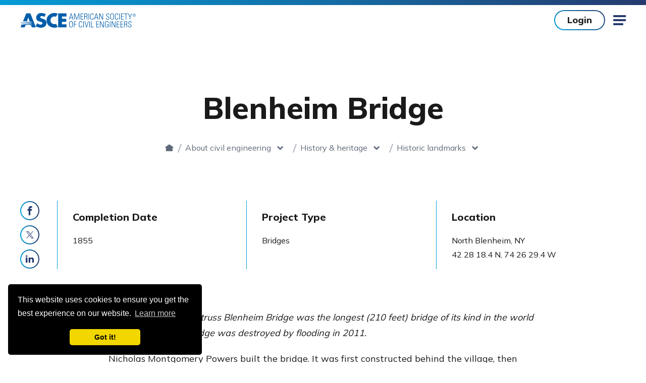

--- FILE ---
content_type: text/html; charset=utf-8
request_url: https://www.asce.org/about-civil-engineering/history-and-heritage/historic-landmarks/blenheim-bridge
body_size: 12322
content:

<!doctype html>
<html lang="en-US" dir="ltr" data-disqus-src="asce-1" data-page-id="55879559a75a45deab78c62e84233639">
<head>
    <!-- Google Tag Manager -->
   

    <script>
             //test GTM ID is GTM-5KJLGDL
        (function (w, d, s, l, i) {
            w[l] = w[l] || []; w[l].push({
                'gtm.start':
                    new Date().getTime(), event: 'gtm.js'
            }); var f = d.getElementsByTagName(s)[0],
                j = d.createElement(s), dl = l != 'dataLayer' ? '&l=' + l : ''; j.async = true; j.src =
                'https://www.googletagmanager.com/gtm.js?id=' + i + dl; f.parentNode.insertBefore(j, f);
        })(window, document, 'script', 'dataLayer', 'GTM-5CMHVPG');

    </script>
    <!-- End Google Tag Manager -->
    
    <link rel="stylesheet" href="https://cdn.icomoon.io/55136/ASCE/style.css?64vc5t">
    
    <link rel="preload" crossorigin="anonymous" as="font" href="/assets/fonts/icomoon.woff2?50r3zn">

    
    <link rel="preconnect" crossorigin="anonymous" href="//ajax.googleapis.com">
    <link rel="preconnect" crossorigin="anonymous" href="//use.typekit.net">
    <link rel="preconnect" crossorigin="anonymous" href="//p.typekit.net">
    <link rel="preconnect" crossorigin="anonymous" href="//cloud.typenetwork.com">
    <link rel="preconnect" crossorigin="anonymous" href="//www.google-analytics.com">
    <link rel="preconnect" crossorigin="anonymous" href="//www.google.com">
    <link rel="preconnect" crossorigin="anonymous" href="//stats.g.doubleclick.net">
    <link rel="preconnect" href="https://fonts.gstatic.com">

    
    <link href="https://fonts.googleapis.com/css2?family=Mulish:wght@400;500;700;800&display=swap" rel="stylesheet">

    <meta charset="utf-8">
    <meta http-equiv="X-UA-Compatible" content="IE=edge">
    <meta name="viewport" content="width=device-width, initial-scale=1.0">

    <title>Blenheim Bridge | ASCE
</title>
    <meta name="description" content="The covered wooden truss Blenheim Bridge was the longest (210 feet) bridge of its kind in the world until the Blenheim Bridge was destroyed by flooding in 2011." />
    <meta name="keywords" content="" />
        <link rel="canonical" href="https://www.asce.org/about-civil-engineering/history-and-heritage/historic-landmarks/blenheim-bridge" />
    <link rel="stylesheet" href="/assets/css/style.css?v=UkGCzylT">

    
    <link rel="apple-touch-icon" sizes="180x180" href="/assets/pwa/icons/apple-touch-icon.png?v=is2021">
    <link rel="icon" type="image/png" sizes="32x32" href="/assets/pwa/icons/favicon-32x32.png?v=is2021">
    <link rel="icon" type="image/png" sizes="16x16" href="/assets/pwa/icons/favicon-16x16.png?v=is2021">
    <link rel="manifest" href="/assets/pwa/manifest.json?v=is2021" crossorigin="use-credentials">
    <link rel="mask-icon" href="/assets/pwa/icons/safari-pinned-tab.svg?v=is2021" color="#0273ba">
    <link rel="shortcut icon" href="/assets/pwa/icons/favicon.ico?v=is2021">
    <meta name="msapplication-TileColor" content="#0273ba">
    <meta name="msapplication-config" content="/assets/pwa/browserconfig.xml?v=is2021">
    <meta name="theme-color" content="#ffffff">

    

<meta property="og:url" content="https://www.asce.org/about-civil-engineering/history-and-heritage/historic-landmarks/blenheim-bridge" />
<meta property="og:title" content="Blenheim Bridge" />
<meta property="og:description" content="The covered wooden truss Blenheim Bridge was the longest (210 feet) bridge of its kind in the world until the Blenheim Bridge was destroyed by flooding in 2011." />
<meta property="og:image" content="https://www.asce.org/-/media/asce-images-and-files/og-images/asce.jpg" />
<meta name="twitter:card" content="summary_large_image" />
<meta name="twitter:title" content="Blenheim Bridge" />
<meta name="twitter:description" content="The covered wooden truss Blenheim Bridge was the longest (210 feet) bridge of its kind in the world until the Blenheim Bridge was destroyed by flooding in 2011." />
<meta name="twitter:image" content="https://www.asce.org/-/media/asce-images-and-files/og-images/asce.jpg" />

    

    
</head>



<body >
    <!-- BEGIN NOINDEX -->
    <!-- Google Tag Manager (noscript) -->
    <noscript>
        <iframe src="https://www.googletagmanager.com/ns.html?id=GTM-5CMHVPG"
                height="0" width="0" style="display:none;visibility:hidden" title="Google Tag Manager"></iframe>
    </noscript>
    <!-- End Google Tag Manager (noscript) -->
    <!-- END NOINDEX -->
    


<!-- BEGIN NOINDEX -->
<a class="sr-text" href="#maincontent" aria-label="Skip to main content">Skip to main content</a>
<!-- END NOINDEX -->


<!-- BEGIN NOINDEX -->



<script type="text/javascript">
    document.addEventListener("DOMContentLoaded",
        function () {
            externalComponentsSection = document.getElementById("coveo-searchbox-mobile-header");
            CoveoForSitecore.initExternalComponentsSection(externalComponentsSection);
        });
</script>
<!-- components/mobile-menu/mobile-menu.twig -->
<form method="post" id="mobile-logout-form" style="display:none" action="/api/logout?currentUrl=/about-civil-engineering/history-and-heritage/historic-landmarks/blenheim-bridge"></form>
<div class="mobile-menu" data-level="1" aria-hidden="true">
    <div class="mobile-menu-top">
        
        <div class="mobile-menu-user-buttons">
                <a href="https://sa360.asce.org/ASCEWebApp/SignIn/SignIn.aspx?ASCEURL=https://www.asce.org/about-civil-engineering/history-and-heritage/historic-landmarks/blenheim-bridge" class="btn">Login</a>
                <a class="btn -hollow" href="/membership/join" target="">Join</a>
        </div>

        <button class="mobile-menu-close icon-close js-mobile-menu-close"><span class="sr-text">Close</span></button>
        <button class="mobile-menu-back js-mobile-menu-back">Back</button>
    </div>

    <div class="mobile-menu-inner">
        <nav class="mobile-menu-nav" aria-label="Side Navigation">
            <ul class="mobile-menu-main">
                <div class="mobile-menu-main-search">
                    <label for="coveo-searchbox-mobile-header" class="sr-text">Search</label>
                    <div class="asce-coveo-search">
                        <div id="coveo-searchbox-mobile-header" data-search-interface-id="AsceMainSiteCoveoSearchInterface">
                            



<script>
    document.addEventListener("CoveoSearchEndpointInitialized", function() {
        var searchboxElement = document.getElementById("AsceMainSiteMobileHeaderGlobalSearchBox");
        searchboxElement.addEventListener("CoveoComponentInitialized", function() {
            CoveoForSitecore.initSearchboxIfStandalone(searchboxElement, "/search");
        });
    })
</script>    <div id="AsceMainSiteMobileHeaderGlobalSearchBox_container" class="coveo-for-sitecore-search-box-container"
                     data-prebind-maximum-age='currentMaximumAge'
>
        <div id="AsceMainSiteMobileHeaderGlobalSearchBox"
             class="CoveoSearchbox"
                             data-enable-omnibox='true'
                 data-prebind-maximum-age='currentMaximumAge'
                 data-placeholder='Search ASCE'
                 data-clear-filters-on-new-query='false'
>
            
            
<script type="text/javascript">
    document.addEventListener("CoveoSearchEndpointInitialized", function() {
        var componentId = "AsceMainSiteMobileHeaderGlobalSearchBox";
        var componentElement = document.getElementById(componentId);

        function showError(error) {
                console.error(error);
        }

        function areCoveoResourcesIncluded() {
            return typeof (Coveo) !== "undefined";
        }

        if (areCoveoResourcesIncluded()) {
            var event = document.createEvent("CustomEvent");
            event.initEvent("CoveoComponentInitialized", false, true);
            
            setTimeout(function() {
                componentElement.dispatchEvent(event);
            }, 0);
        } else {
            componentElement.classList.add("invalid");
            showError("The Coveo Resources component must be included in this page.");
        }
    });
</script>
            <div class="CoveoForSitecoreBindWithUserContext"></div>
            <div class="CoveoForSitecoreExpressions"></div>
            <div class="CoveoForSitecoreConfigureSearchHub" data-sc-search-hub="Search"></div>
        </div>
        
    </div>

                        </div>
                    </div>
                </div>

                
                <li class="mobile-menu-main-nav-link">
                    <a class="mobile-menu-main-link false" href="/publications-and-news" target="">Publications &amp; News</a>
                    <a class="mobile-menu-main-next icon-chevron js-mobile-menu-next" href="#">
                        <span class="sr-text">View Menu</span>
                    </a>
                    <div class="mobile-menu-main-panel" aria-hidden="true">
                        <ul>
                                <li>
                                    <div class="mobile-menu-column-heading">FEATURED</div>
                                        <div class="mobile-menu-column-link">
                                            <a href="/publications-and-news/asce-7" target="">ASCE 7</a>
                                        </div>
                                        <div class="mobile-menu-column-link">
                                            <a href="/publications-and-news/newsroom" target="">Newsroom</a>
                                        </div>
                                        <div class="mobile-menu-column-link">
                                            <a href="/publications-and-news/civil-engineering-source" target="">Civil Engineering Source</a>
                                        </div>
                                        <div class="mobile-menu-column-link">
                                            <a href="/publications-and-news/civil-engineering-source/civil-engineering-magazine" target="">Civil Engineering Magazine</a>
                                        </div>
                                        <div class="mobile-menu-column-link">
                                            <a href="/publications-and-news/codes-and-standards" target="">Codes &amp; Standards</a>
                                        </div>
                                        <div class="mobile-menu-column-link">
                                            <a href="/search/bookstore-incl-books---proceedings---codes-standards" target="">Bookstore</a>
                                        </div>
                                </li>
                                                            <li>
                                    <div class="mobile-menu-column-heading">By Type</div>
                                        <div class="mobile-menu-column-link">
                                            <a href="/search/books" target="">Books</a>
                                        </div>
                                        <div class="mobile-menu-column-link">
                                            <a href="/search/codes-standards-content-type" target="">Standards</a>
                                        </div>
                                        <div class="mobile-menu-column-link">
                                            <a href="https://ascelibrary.org/journals" target="_blank">Journals</a>
                                        </div>
                                        <div class="mobile-menu-column-link">
                                            <a href="/search/news-releases" target="">News Releases</a>
                                        </div>
                                        <div class="mobile-menu-column-link">
                                            <a href="/advocacy/policy-statements" target="">Policy Statements</a>
                                        </div>
                                        <div class="mobile-menu-column-link">
                                            <a href="/search/proceedings-content-type" target="">Proceedings</a>
                                        </div>
                                        <div class="mobile-menu-column-link">
                                            <a href="/search/videos---all" target="">Videos</a>
                                        </div>
                                        <div class="mobile-menu-column-link">
                                            <a href="/publications-and-news/contract-documents" target="">Contract Documents</a>
                                        </div>
                                </li>
                            <li>
                                <div class="mobile-menu-column-heading">Featured News</div>
                                <div class="mobile-menu-column-link">
                                    <a href="/publications-and-news/civil-engineering-source/article/2025/10/13/women-are-more-visible-in-civil-engineering-but-gender-based-challenges-persist"
                                       target="">Women are more visible in civil engineering, but gender-based challenges persist</a>
                                </div>
                                <div class="mobile-menu-column-link">
                                    <a href="/publications-and-news/civil-engineering-source/article/2025/10/15/accurately-predicting-the-risk-of-compound-flooding-on-coastal-watersheds"
                                       target="">Accurately predicting the risk of compound flooding on coastal watersheds</a>
                                </div>
                                <div class="mobile-menu-column-link">
                                    <a href="/publications-and-news/civil-engineering-source"
                                       target="">View All</a>
                                </div>
                            </li>
                        </ul>
                    </div>
                </li>

                
                <li class="mobile-menu-main-nav-link">
                    <a class="mobile-menu-main-link false" href="/career-growth" target="">Career &amp; Growth</a>
                    <a class="mobile-menu-main-next icon-chevron js-mobile-menu-next" href="#">
                        <span class="sr-text">View Menu</span>
                    </a>
                    <div class="mobile-menu-main-panel" aria-hidden="true">
                        <ul>
                            <li>
                                    <div class="mobile-menu-column-heading">Jobs</div>
                                        <div class="mobile-menu-column-link">
                                            <a href="https://careers.asce.org/" target="_blank">Find Job Opportunities</a>
                                        </div>
                                        <div class="mobile-menu-column-link">
                                            <a href="https://employers.asce.org/" target="_blank">Post a Job</a>
                                        </div>
                                        <div class="mobile-menu-column-link">
                                            <a href="/career-growth/salary-and-workforce-research" target="">Salary &amp; Workforce Research</a>
                                        </div>
                            </li>
                            <li>
                                    <div class="mobile-menu-column-heading">Support For</div>
                                        <div class="mobile-menu-column-link">
                                            <a href="/career-growth/early-career-engineers" target="">Early Career Engineer</a>
                                        </div>
                                        <div class="mobile-menu-column-link">
                                            <a href="/career-growth/educators" target="">Educators</a>
                                        </div>
                                        <div class="mobile-menu-column-link">
                                            <a href="/career-growth/experienced-engineers" target="">Experienced Engineer</a>
                                        </div>
                                        <div class="mobile-menu-column-link">
                                            <a href="/career-growth/late-career" target="">Late Career</a>
                                        </div>
                                        <div class="mobile-menu-column-link">
                                            <a href="/career-growth/students" target="">Students</a>
                                        </div>
                            </li>
                            <li>
                                    <div class="mobile-menu-column-heading">Resources</div>
                                        <div class="mobile-menu-column-link">
                                            <a href="/career-growth/leader-development" target="">Leader Development</a>
                                        </div>
                                        <div class="mobile-menu-column-link">
                                            <a href="/career-growth/ethics" target="">Ethics</a>
                                        </div>
                                        <div class="mobile-menu-column-link">
                                            <a href="/career-growth/awards-and-honors" target="">Awards &amp; Honors</a>
                                        </div>
                                        <div class="mobile-menu-column-link">
                                            <a href="/communities/get-involved" target="">Get Involved</a>
                                        </div>
                                        <div class="mobile-menu-column-link">
                                            <a href="/career-growth/career-paths" target="">Career Paths</a>
                                        </div>
                                        <div class="mobile-menu-column-link">
                                            <a href="/career-growth/civil-engineering-certification" target="">Civil Engineering Certification</a>
                                        </div>
                                        <div class="mobile-menu-column-link">
                                            <a href="/career-growth/pre-college-outreach" target="">Pre-College Outreach</a>
                                        </div>
                            </li>
                        </ul>
                    </div>
                </li>

                
                <li class="mobile-menu-main-nav-link">
                    <a class="mobile-menu-main-link false" href="/education-and-events" target="">Education &amp; Events</a>
                    <a class="mobile-menu-main-next icon-chevron js-mobile-menu-next" href="#">
                        <span class="sr-text">View Menu</span>
                    </a>
                    <div class="mobile-menu-main-panel" aria-hidden="true">
                        <ul>
                            <li>
                                    <div class="mobile-menu-column-heading">Continuing Education</div>
                                        <div class="mobile-menu-column-link">
                                            <a href="/education-and-events/explore-education" target="">Explore Education</a>
                                        </div>
                                        <div class="mobile-menu-column-link">
                                            <a href="https://sa360.asce.org/ASCEWebApp/Benefits/Membership/Freeondemandwebinars.aspx" target="_blank">Free PDH Courses</a>
                                        </div>
                                        <div class="mobile-menu-column-link">
                                            <a href="https://mylearning.asce.org/diweb/dashboard" target="_blank">myLearning Login</a>
                                        </div>
                            </li>
                            <li>
                                    <div class="mobile-menu-column-heading">Featured </div>
                                        <div class="mobile-menu-column-link">
                                            <a href="https://www.asceweek.org/" target="_blank">ASCE Seminar Week</a>
                                        </div>
                                        <div class="mobile-menu-column-link">
                                            <a href="https://mylearning.asce.org/diweb/catalog/item?id=9386038" target="_blank">Upcoming Courses</a>
                                        </div>
                                        <div class="mobile-menu-column-link">
                                            <a href="/education-and-events/explore-education/exam-preparation" target="">Exam Preparation</a>
                                        </div>
                                        <div class="mobile-menu-column-link">
                                            <a href="/education-and-events/explore-education/customized-training" target="">Customized Training</a>
                                        </div>
                            </li>
                            <li>
                                    <div class="mobile-menu-column-heading">Events</div>
                                        <div class="mobile-menu-column-link">
                                            <a href="/education-and-events/events" target="">Find an Upcoming Conference or Event</a>
                                        </div>
                                        <div class="mobile-menu-column-link">
                                            <a href="/membership/corporate-engagement" target="">Sponsorship &amp; Engagement Opportunities</a>
                                        </div>
                                        <div class="mobile-menu-column-link">
                                            <a href="/education-and-events/events/call-for-submissions" target="">Call for Submissions</a>
                                        </div>
                                        <div class="mobile-menu-column-link">
                                            <a href="https://www.lidconference.org/" target="_blank">International Low Impact Development Conference</a>
                                        </div>
                                        <div class="mobile-menu-column-link">
                                            <a href="https://www.aei-conference.org/" target="_blank">AEI | IDR 2026 Conference</a>
                                        </div>
                                        <div class="mobile-menu-column-link">
                                            <a href="https://experience.asce.org" target="">ASCE2027: The Infrastructure &amp; Engineering Experience</a>
                                        </div>
                            </li>
                        </ul>
                    </div>
                </li>

                
                <li class="mobile-menu-main-nav-link">
                    <a class="mobile-menu-main-link false" href="/communities" target="">Communities</a>
                    <a class="mobile-menu-main-next icon-chevron js-mobile-menu-next" href="#">
                        <span class="sr-text">View Menu</span>
                    </a>
                    <div class="mobile-menu-main-panel" aria-hidden="true">
                        <ul>
                            <li>
                                <div class="mobile-menu-column-link">
                                    <a href="/communities/find-a-group" target="">Find a group</a>
                                </div>
                                <div class="mobile-menu-column-link">
                                    <a href="/communities/institutes-and-technical-groups" target="">Institutes &amp; Technical Groups</a>
                                </div>
                                <div class="mobile-menu-column-link">
                                    <a href="/communities/get-involved" target="">Get Involved</a>
                                </div>
                                <div class="mobile-menu-column-link">
                                    <a href="https://collaborate.asce.org/home" target="_blank">Collaborate Community</a>
                                </div>
                                <div class="mobile-menu-column-link">
                                    <a href="https://collaborate.asce.org/communities/communities-of-practice" target="_blank">Communities of Practice</a>
                                </div>
                            </li>
                            <!-- add my groups and interest-->
                                                            <li>
                                    <div class="mobile-menu-column-heading"></div>
                                        <div class="mobile-menu-column-link">
                                            <a href="/communities/younger-members" target="">Younger Members</a>
                                        </div>
                                        <div class="mobile-menu-column-link">
                                            <a href="/advocacy/key-contacts" target="">Key Contact Advocates</a>
                                        </div>
                                        <div class="mobile-menu-column-link">
                                            <a href="/communities/student-members" target="">Student Members</a>
                                        </div>
                                        <div class="mobile-menu-column-link">
                                            <a href="/communities/global-activities" target="">Global Activities</a>
                                        </div>
                                        <div class="mobile-menu-column-link">
                                            <a href="/communities/committees" target="">Committees</a>
                                        </div>
                                        <div class="mobile-menu-column-link">
                                            <a href="/membership/corporate-engagement/organization-partners" target="">Organization Partners</a>
                                        </div>
                                </li>
                        </ul>
                    </div>
                </li>

                
                    <li class="mobile-menu-main-nav-link">
                        <a class="mobile-menu-main-link false" href="/topics" target="">Topics</a>
                        <a class="mobile-menu-main-next icon-chevron js-mobile-menu-next" href="#">
                            <span class="sr-text">View Menu</span>
                        </a>
                        <div class="mobile-menu-main-panel" aria-hidden="true">
                            <ul>
                                <li>
                                        <div class="mobile-menu-column-heading">Topics</div>
                                            <div class="mobile-menu-column-link">
                                                <a href="/topics/ai-and-civil-engineering" target="">AI and Civil Engineering</a>
                                            </div>
                                            <div class="mobile-menu-column-link">
                                                <a href="/topics/civil-engineering-workforce-development" target="">Civil Engineering Workforce Development</a>
                                            </div>
                                            <div class="mobile-menu-column-link">
                                                <a href="/topics/cybersecurity" target="">Cybersecurity</a>
                                            </div>
                                            <div class="mobile-menu-column-link">
                                                <a href="/topics/disaster-response" target="">Disaster Response</a>
                                            </div>
                                            <div class="mobile-menu-column-link">
                                                <a href="/topics/equity-infrastructure" target="">Equity and Infrastructure</a>
                                            </div>
                                            <div class="mobile-menu-column-link">
                                                <a href="/topics/health-and-safety" target="">Health and Safety</a>
                                            </div>
                                            <div class="mobile-menu-column-link">
                                                <a href="/topics/modular-design-and-construction" target="">Modular Design and Construction</a>
                                            </div>
                                            <div class="mobile-menu-column-link">
                                                <a href="/topics/renewable-energy" target="">Renewable Energy</a>
                                            </div>
                                </li>
                                <li>
                                </li>
                                <li>
                                </li>
                            </ul>
                        </div>
                    </li>
                
                <li class="mobile-menu-utility-nav-link">
                    <a class="mobile-menu-main-link js-mobile-menu-next" href="" target="">ASCE Sites
                                <span class="mobile-menu-main-next icon-chevron">
                                    <span class="sr-text">View Menu</span>
                                </span>

                    </a>

                        <div class="mobile-menu-main-panel" aria-hidden="true">
                            <ul>
                                <li>
                                        <div class="mobile-menu-column-heading">ASCE Sites</div>
                                                                            <div class="mobile-menu-column-link">
                                            <a href="https://amplify.asce.org/" target="_blank">ASCE AMPLIFY</a>
                                        </div>
                                        <div class="mobile-menu-column-link">
                                            <a href="https://www.ascefoundation.org/" target="_blank">ASCE Foundation</a>
                                        </div>
                                        <div class="mobile-menu-column-link">
                                            <a href="https://ascelibrary.org/" target="_blank">ASCE Library</a>
                                        </div>
                                        <div class="mobile-menu-column-link">
                                            <a href="https://www.ascemediasales.org/" target="_blank">ASCE Media Sales</a>
                                        </div>
                                        <div class="mobile-menu-column-link">
                                            <a href="https://collaborate.asce.org/home" target="_blank">Collaborate Community</a>
                                        </div>
                                        <div class="mobile-menu-column-link">
                                            <a href="https://www.futureworldvision.org/" target="_blank">Future World Vision</a>
                                        </div>
                                        <div class="mobile-menu-column-link">
                                            <a href="https://infrastructurereportcard.org/" target="_blank">Infrastructure Report Card</a>
                                        </div>
                                        <div class="mobile-menu-column-link">
                                            <a href="https://mylearning.asce.org/diweb/catalog/t/69727/sort/+n" target="_blank">MyLearning</a>
                                        </div>
                                </li>
                            </ul>
                        </div>
                </li>


                <li class="mobile-menu-utility-nav-link">
                    <a class="mobile-menu-main-link " href="/membership" target="">Membership
                                <span class="mobile-menu-main-next icon-chevron">
                                    <span class="sr-text">View Menu</span>
                                </span>

                    </a>
                        <div class="mobile-menu-main-panel" aria-hidden="true">
                            <ul>
                                <li>
                                                                            <div class="mobile-menu-column-link">
                                            <a href="/membership" target="">Overview</a>
                                        </div>
                                        <div class="mobile-menu-column-link">
                                            <a href="/membership/join" target="">Become a member</a>
                                        </div>
                                        <div class="mobile-menu-column-link">
                                            <a href="https://sp360.asce.org/PersonifyEbusiness/Membership/Renew-Membership" target="">Renew</a>
                                        </div>
                                </li>
                            </ul>
                        </div>
                </li>

                
                    <li class="mobile-menu-side-nav-link">
                        <a class="mobile-menu-main-link" href="/about-asce" target="">About ASCE</a>
                    </li>
                    <li class="mobile-menu-side-nav-link">
                        <a class="mobile-menu-main-link" href="/initiatives" target="">Initiatives</a>
                    </li>
                    <li class="mobile-menu-side-nav-link">
                        <a class="mobile-menu-main-link" href="/advocacy" target="">Advocacy</a>
                    </li>
                    <li class="mobile-menu-side-nav-link">
                        <a class="mobile-menu-main-link" href="/advertise-or-sponsor" target="">Advertise or Sponsor</a>
                    </li>
                    <li class="mobile-menu-side-nav-link">
                        <a class="mobile-menu-main-link" href="/diversity-equity-and-inclusion" target="">Diversity, Equity &amp; Inclusion</a>
                    </li>
                    <li class="mobile-menu-side-nav-link">
                        <a class="mobile-menu-main-link" href="/about-civil-engineering/history-and-heritage/historic-landmarks" target="">Historic Landmarks</a>
                    </li>
                    <li class="mobile-menu-side-nav-link">
                        <a class="mobile-menu-main-link" href="/contact-us" target="">Contact Us</a>
                    </li>
                                    <div class="mobile-menu-side-nav-button">
                        <a href="https://www.ascefoundation.org/how-to-give/online-gift" target="_blank" class="btn -white">Make a Donation</a>
                    </div>
                <nav class="mobile-menu-side-nav-social-links" aria-label="Social Media Links">
                    <ul>
                        <li>
                            <a class="icon-linkedin" href="https://www.linkedin.com/company/americansocietyofcivilengineers" target="_blank" rel="noopener">
                                <span class="sr-text">linkedin</span>
                            </a>
                        </li>
                        <li>
                            <a class="icon-facebook" href="https://www.facebook.com/ASCE.org" target="_blank" rel="noopener">
                                <span class="sr-text">facebook</span>
                            </a>
                        </li>
                        <li>
                            <a class="icon-twitter" href="https://twitter.com/ascetweets" target="_blank" rel="noopener">
                                <span class="sr-text">twitter</span>
                            </a>
                        </li>
                        <li>
                            <a class="icon-youtube" href="https://www.youtube.com/channel/UCriMdyJ4zLJflaNZSQKgABQ" target="_blank" rel="noopener">
                                <span class="sr-text">youtube</span>
                            </a>
                        </li>
                        <li>
                            <a class="icon-instagram" href="https://www.instagram.com/accounts/login/?next=/asce_hq/" target="_blank" rel="noopener">
                                <span class="sr-text">instagram</span>
                            </a>
                        </li>
                    </ul>
                </nav>

            </ul>
        </nav>

        
    </div>
</div>


<div class="page-container">
    

<script type="text/javascript">
    document.addEventListener("DOMContentLoaded",
        function () {
            externalComponentsSection = document.getElementById("coveo-searchbox-site-header");
            CoveoForSitecore.initExternalComponentsSection(externalComponentsSection);
        });
</script>
<!-- components/site-header/site-header.twig -->
<form method="post" id="logout-form" style="display:none" action="/api/logout?currentUrl=/about-civil-engineering/history-and-heritage/historic-landmarks/blenheim-bridge"></form>
<header class="site-header ">
    <div class="site-header-inner">
        <!-- Main Nav -->
        <nav class="site-header-nav" aria-label="Main Site Navigation">
            <div class="site-header-logo">
                <a href="/">
                    <img src="/-/media/images/asce/logos/logo_1029.svg" alt="ASCE American Society of Civil Engineers">
                </a>
            </div>
            <div class="site-header-nav-wrapper">
                <ul class="site-header-utility-nav" aria-role="Navigation">
                    <li class="site-header-utility-nav-item">
                        <a href="" target="" class="site-header-utility-nav-link"
                           data-children="true"><span>ASCE Sites</span></a>
                        <ul class="site-header-utility-nav-dropdown">
                            <li class="site-header-utility-nav-dropdown-block">
                                    <div class="site-header-utility-nav-dropdown-block-heading">ASCE Sites</div>
                                <ul class="site-header-utility-nav-dropdown-items">
                                        <li class="site-header-utility-nav-dropdown-item">
                                            <a href="https://amplify.asce.org/" target="_blank"><span>ASCE AMPLIFY</span></a>
                                        </li>
                                        <li class="site-header-utility-nav-dropdown-item">
                                            <a href="https://www.ascefoundation.org/" target="_blank"><span>ASCE Foundation</span></a>
                                        </li>
                                        <li class="site-header-utility-nav-dropdown-item">
                                            <a href="https://ascelibrary.org/" target="_blank"><span>ASCE Library</span></a>
                                        </li>
                                        <li class="site-header-utility-nav-dropdown-item">
                                            <a href="https://www.ascemediasales.org/" target="_blank"><span>ASCE Media Sales</span></a>
                                        </li>
                                        <li class="site-header-utility-nav-dropdown-item">
                                            <a href="https://collaborate.asce.org/home" target="_blank"><span>Collaborate Community</span></a>
                                        </li>
                                        <li class="site-header-utility-nav-dropdown-item">
                                            <a href="https://www.futureworldvision.org/" target="_blank"><span>Future World Vision</span></a>
                                        </li>
                                        <li class="site-header-utility-nav-dropdown-item">
                                            <a href="https://infrastructurereportcard.org/" target="_blank"><span>Infrastructure Report Card</span></a>
                                        </li>
                                        <li class="site-header-utility-nav-dropdown-item">
                                            <a href="https://mylearning.asce.org/diweb/catalog/t/69727/sort/+n" target="_blank"><span>MyLearning</span></a>
                                        </li>
                                </ul>
                            </li>
                        </ul>
                    </li>
                    <li class="site-header-utility-nav-item">
                        <a href="/membership" target="" class="site-header-utility-nav-link"
                           data-children="true"><span>Membership</span></a>
                        <ul class="site-header-utility-nav-dropdown">
                            <li class="site-header-utility-nav-dropdown-block">
                                <ul class="site-header-utility-nav-dropdown-items">
                                        <li class="site-header-utility-nav-dropdown-item">
                                            <a href="/membership" target="" class=""><span>Overview</span></a>
                                        </li>
                                        <li class="site-header-utility-nav-dropdown-item">
                                            <a href="/membership/join" target="" class=""><span>Become a member</span></a>
                                        </li>
                                        <li class="site-header-utility-nav-dropdown-item">
                                            <a href="https://sp360.asce.org/PersonifyEbusiness/Membership/Renew-Membership" target=""><span>Renew</span></a>
                                        </li>
                                </ul>
                            </li>
                        </ul>
                    </li>
                    <li class="site-header-utility-nav-item -login">
                            <a href="https://sa360.asce.org/ASCEWebApp/SignIn/SignIn.aspx?ASCEURL=https://www.asce.org/about-civil-engineering/history-and-heritage/historic-landmarks/blenheim-bridge"
                               class="site-header-utility-nav-link -login"
                               data-children="false"><span>Login</span></a>
                    </li>
                        <li class="site-header-utility-nav-item -join">
                            <a href="/membership/join"
                               target=""
                               class="site-header-utility-nav-link"><span>Join</span></a>
                        </li>
                </ul>

                <ul class="site-header-main-nav">
                    
                    <li class="site-header-item">
                        <a href="/publications-and-news" target="" data-active="false" data-children="true">Publications &amp; News</a>
                        <ul class="site-header-main-nav-dropdown -publication-and-news" role="list">
                            <div class="site-header-main-nav-dropdown-column-1" role="listitem">
                                <div class="site-header-main-nav-dropdown-block">
                                    <div class="site-header-main-nav-dropdown-block-heading">FEATURED</div>
                                        <ul class="site-header-main-nav-dropdown-items">
                                                <li class="site-header-main-nav-dropdown-item">
                                                    <a href="/publications-and-news/asce-7" target="" data-active="false"><span>ASCE 7</span></a>
                                                </li>
                                                <li class="site-header-main-nav-dropdown-item">
                                                    <a href="/publications-and-news/newsroom" target="" data-active="false"><span>Newsroom</span></a>
                                                </li>
                                                <li class="site-header-main-nav-dropdown-item">
                                                    <a href="/publications-and-news/civil-engineering-source" target="" data-active="false"><span>Civil Engineering Source</span></a>
                                                </li>
                                                <li class="site-header-main-nav-dropdown-item">
                                                    <a href="/publications-and-news/civil-engineering-source/civil-engineering-magazine" target="" data-active="false"><span>Civil Engineering Magazine</span></a>
                                                </li>
                                                <li class="site-header-main-nav-dropdown-item">
                                                    <a href="/publications-and-news/codes-and-standards" target="" data-active="false"><span>Codes &amp; Standards</span></a>
                                                </li>
                                                <li class="site-header-main-nav-dropdown-item">
                                                    <a href="/search/bookstore-incl-books---proceedings---codes-standards" target="" data-active="false"><span>Bookstore</span></a>
                                                </li>
                                        </ul>
                                </div>
                            </div>
                            <div class="site-header-main-nav-dropdown-column-2" role="listitem">
                                <div class="site-header-main-nav-dropdown-block">
                                    <div class="site-header-main-nav-dropdown-block-heading">By Type</div>
                                        <ul class="site-header-main-nav-dropdown-items">
                                                <li class="site-header-main-nav-dropdown-item">
                                                    <a href="/search/books" target="" data-active="false"><span>Books</span></a>
                                                </li>
                                                <li class="site-header-main-nav-dropdown-item">
                                                    <a href="/search/codes-standards-content-type" target="" data-active="false"><span>Standards</span></a>
                                                </li>
                                                <li class="site-header-main-nav-dropdown-item">
                                                    <a href="https://ascelibrary.org/journals" target="_blank" data-active="false"><span>Journals</span></a>
                                                </li>
                                                <li class="site-header-main-nav-dropdown-item">
                                                    <a href="/search/news-releases" target="" data-active="false"><span>News Releases</span></a>
                                                </li>
                                                <li class="site-header-main-nav-dropdown-item">
                                                    <a href="/advocacy/policy-statements" target="" data-active="false"><span>Policy Statements</span></a>
                                                </li>
                                                <li class="site-header-main-nav-dropdown-item">
                                                    <a href="/search/proceedings-content-type" target="" data-active="false"><span>Proceedings</span></a>
                                                </li>
                                                <li class="site-header-main-nav-dropdown-item">
                                                    <a href="/search/videos---all" target="" data-active="false"><span>Videos</span></a>
                                                </li>
                                                <li class="site-header-main-nav-dropdown-item">
                                                    <a href="/publications-and-news/contract-documents" target="" data-active="false"><span>Contract Documents</span></a>
                                                </li>
                                        </ul>
                                </div>
                            </div>
                            <div class="site-header-main-nav-dropdown-column-3" role="listitem">
                                <div class="site-header-main-nav-dropdown-block">
                                    <div class="site-header-main-nav-dropdown-block-heading">Featured News</div>
                                    <ul class="site-header-main-nav-dropdown-items">
                                        <li class="site-header-main-nav-dropdown-item">
                                            <a href="/publications-and-news/civil-engineering-source/article/2025/10/13/women-are-more-visible-in-civil-engineering-but-gender-based-challenges-persist"
                                               target=""
                                               data-active="false"
                                               class="-bold-link"><span>Women are more visible in civil engineering, but gender-based challenges persist</span></a>
                                        </li>
                                        <li class="site-header-main-nav-dropdown-item">
                                            <a href="/publications-and-news/civil-engineering-source/article/2025/10/15/accurately-predicting-the-risk-of-compound-flooding-on-coastal-watersheds"
                                               target=""
                                               data-active="false"
                                               class="-bold-link"><span>Accurately predicting the risk of compound flooding on coastal watersheds</span></a>
                                        </li>
                                        <li class="site-header-main-nav-dropdown-item">
                                            <a href="/publications-and-news/civil-engineering-source"
                                               target=""
                                               class="-arrow-link"><span>View All</span></a>
                                        </li>
                                    </ul>
                                </div>
                            </div>
                        </ul>
                    </li>

                    
                    <li class="site-header-item">
                        <a href="/career-growth" target="" data-active="false" data-children="true">Career &amp; Growth</a>
                        <ul class="site-header-main-nav-dropdown -careers" role="list">
                            <div class="site-header-main-nav-dropdown-column-1" role="listitem">
                                <div class="site-header-main-nav-dropdown-block">
                                    <div class="site-header-main-nav-dropdown-block-heading">Jobs</div>
                                        <ul class="site-header-main-nav-dropdown-items">
                                                <li class="site-header-main-nav-dropdown-item">
                                                    <a href="https://careers.asce.org/" target="_blank" data-active="false"><span>Find Job Opportunities</span></a>
                                                </li>
                                                <li class="site-header-main-nav-dropdown-item">
                                                    <a href="https://employers.asce.org/" target="_blank" data-active="false"><span>Post a Job</span></a>
                                                </li>
                                                <li class="site-header-main-nav-dropdown-item">
                                                    <a href="/career-growth/salary-and-workforce-research" target="" data-active="false"><span>Salary &amp; Workforce Research</span></a>
                                                </li>
                                        </ul>
                                </div>
                                <div class="site-header-main-nav-dropdown-block">
                                    <div class="site-header-main-nav-dropdown-block-heading">Support For</div>
                                        <ul class="site-header-main-nav-dropdown-items">
                                                <li class="site-header-main-nav-dropdown-item">
                                                    <a href="/career-growth/early-career-engineers" target="" data-active="false"><span>Early Career Engineer</span></a>
                                                </li>
                                                <li class="site-header-main-nav-dropdown-item">
                                                    <a href="/career-growth/educators" target="" data-active="false"><span>Educators</span></a>
                                                </li>
                                                <li class="site-header-main-nav-dropdown-item">
                                                    <a href="/career-growth/experienced-engineers" target="" data-active="false"><span>Experienced Engineer</span></a>
                                                </li>
                                                <li class="site-header-main-nav-dropdown-item">
                                                    <a href="/career-growth/late-career" target="" data-active="false"><span>Late Career</span></a>
                                                </li>
                                                <li class="site-header-main-nav-dropdown-item">
                                                    <a href="/career-growth/students" target="" data-active="false"><span>Students</span></a>
                                                </li>
                                        </ul>
                                </div>
                            </div>
                            <div class="site-header-main-nav-dropdown-column-2" role="listitem">
                                <div class="site-header-main-nav-dropdown-block">
                                    <div class="site-header-main-nav-dropdown-block-heading">Resources</div>
                                        <ul class="site-header-main-nav-dropdown-items">
                                                <li class="site-header-main-nav-dropdown-item">
                                                    <a href="/career-growth/leader-development" target="" data-active="false"><span>Leader Development</span></a>
                                                </li>
                                                <li class="site-header-main-nav-dropdown-item">
                                                    <a href="/career-growth/ethics" target="" data-active="false"><span>Ethics</span></a>
                                                </li>
                                                <li class="site-header-main-nav-dropdown-item">
                                                    <a href="/career-growth/awards-and-honors" target="" data-active="false"><span>Awards &amp; Honors</span></a>
                                                </li>
                                                <li class="site-header-main-nav-dropdown-item">
                                                    <a href="/communities/get-involved" target="" data-active="false"><span>Get Involved</span></a>
                                                </li>
                                                <li class="site-header-main-nav-dropdown-item">
                                                    <a href="/career-growth/career-paths" target="" data-active="false"><span>Career Paths</span></a>
                                                </li>
                                                <li class="site-header-main-nav-dropdown-item">
                                                    <a href="/career-growth/civil-engineering-certification" target="" data-active="false"><span>Civil Engineering Certification</span></a>
                                                </li>
                                                <li class="site-header-main-nav-dropdown-item">
                                                    <a href="/career-growth/pre-college-outreach" target="" data-active="false"><span>Pre-College Outreach</span></a>
                                                </li>
                                        </ul>
                                </div>
                            </div>
                        </ul>

                    </li>

                    
                    <li class="site-header-item">
                        <a href="/education-and-events" target="" data-active="false" data-children="true">Education &amp; Events</a>
                        <ul class="site-header-main-nav-dropdown" role="list">
                            <div class="site-header-main-nav-dropdown-column-1" role="listitem">
                                <div class="site-header-main-nav-dropdown-block">
                                    <div class="site-header-main-nav-dropdown-block-heading">Continuing Education</div>
                                        <ul class="site-header-main-nav-dropdown-items">
                                                <li class="site-header-main-nav-dropdown-item">
                                                    <a href="/education-and-events/explore-education" target="" data-active="false"><span>Explore Education</span></a>
                                                </li>
                                                <li class="site-header-main-nav-dropdown-item">
                                                    <a href="https://sa360.asce.org/ASCEWebApp/Benefits/Membership/Freeondemandwebinars.aspx" target="_blank" data-active="false"><span>Free PDH Courses</span></a>
                                                </li>
                                                <li class="site-header-main-nav-dropdown-item">
                                                    <a href="https://mylearning.asce.org/diweb/dashboard" target="_blank" data-active="false"><span>myLearning Login</span></a>
                                                </li>
                                        </ul>
                                </div>
                                <div class="site-header-main-nav-dropdown-block">
                                    <div class="site-header-main-nav-dropdown-block-heading">Featured </div>
                                        <ul class="site-header-main-nav-dropdown-items">
                                                <li class="site-header-main-nav-dropdown-item">
                                                    <a href="https://www.asceweek.org/" target="_blank" data-active="false"><span>ASCE Seminar Week</span></a>
                                                </li>
                                                <li class="site-header-main-nav-dropdown-item">
                                                    <a href="https://mylearning.asce.org/diweb/catalog/item?id=9386038" target="_blank" data-active="false"><span>Upcoming Courses</span></a>
                                                </li>
                                                <li class="site-header-main-nav-dropdown-item">
                                                    <a href="/education-and-events/explore-education/exam-preparation" target="" data-active="false"><span>Exam Preparation</span></a>
                                                </li>
                                                <li class="site-header-main-nav-dropdown-item">
                                                    <a href="/education-and-events/explore-education/customized-training" target="" data-active="false"><span>Customized Training</span></a>
                                                </li>
                                        </ul>
                                </div>
                            </div>
                            <div class="site-header-main-nav-dropdown-column-2" role="listitem">
                                <div class="site-header-main-nav-dropdown-block">
                                    <div class="site-header-main-nav-dropdown-block-heading">Events</div>
                                        <ul class="site-header-main-nav-dropdown-items">
                                                <li class="site-header-main-nav-dropdown-item">
                                                    <a href="/education-and-events/events" target="" data-active="false"><span>Find an Upcoming Conference or Event</span></a>
                                                </li>
                                                <li class="site-header-main-nav-dropdown-item">
                                                    <a href="/membership/corporate-engagement" target="" data-active="false"><span>Sponsorship &amp; Engagement Opportunities</span></a>
                                                </li>
                                                <li class="site-header-main-nav-dropdown-item">
                                                    <a href="/education-and-events/events/call-for-submissions" target="" data-active="false"><span>Call for Submissions</span></a>
                                                </li>
                                                <li class="site-header-main-nav-dropdown-item">
                                                    <a href="https://www.lidconference.org/" target="_blank" data-active="false"><span>International Low Impact Development Conference</span></a>
                                                </li>
                                                <li class="site-header-main-nav-dropdown-item">
                                                    <a href="https://www.aei-conference.org/" target="_blank" data-active="false"><span>AEI | IDR 2026 Conference</span></a>
                                                </li>
                                                <li class="site-header-main-nav-dropdown-item">
                                                    <a href="https://experience.asce.org" target="" data-active="false"><span>ASCE2027: The Infrastructure &amp; Engineering Experience</span></a>
                                                </li>
                                        </ul>
                                </div>
                            </div>
                        </ul>
                    </li>

                    
                    <li class="site-header-item">
                        <a href="/communities" target="" data-active="false" data-children="true">Communities</a>
                        <ul class="site-header-main-nav-dropdown" role="list">
                            <div class="site-header-main-nav-dropdown-column-1" role="listitem">
                                <div class="site-header-main-nav-dropdown-block">
                                    <ul class="site-header-main-nav-dropdown-items">
                                            <li class="site-header-main-nav-dropdown-item">
                                                <a href="/communities/find-a-group" target="" data-active="false" class="-bold-link"><span>Find a group</span></a>
                                                <p>Locate your region, section, or branch</p>
                                            </li>

                                    </ul>
                                </div>
                                <div class="site-header-main-nav-dropdown-block">
                                    <ul class="site-header-main-nav-dropdown-items">
                                            <li class="site-header-main-nav-dropdown-item">
                                                <a href="/communities/institutes-and-technical-groups" target="" data-active="false" class="-bold-link"><span>Institutes &amp; Technical Groups</span></a>
                                                <p>Network and interact with the leading minds in your profession.</p>
                                            </li>

                                    </ul>
                                </div>
                                <div class="site-header-main-nav-dropdown-block">
                                    <ul class="site-header-main-nav-dropdown-items">
                                            <li class="site-header-main-nav-dropdown-item">
                                                <a href="/communities/get-involved" target="" data-active="false" class="-bold-link"><span>Get Involved</span></a>
                                                <p>Give back to the civil engineering community: volunteer, mentor, donate and more. </p>
                                            </li>

                                    </ul>
                                </div>
                                <div class="site-header-main-nav-dropdown-block">
                                    <ul class="site-header-main-nav-dropdown-items">
                                            <li class="site-header-main-nav-dropdown-item">
                                                <a href="https://collaborate.asce.org/home" target="_blank" data-active="false" class="-bold-link"><span>Collaborate Community</span></a>
                                                <p>Join the discussion with civil engineers across the world.</p>
                                            </li>

                                    </ul>
                                </div>
                                <div class="site-header-main-nav-dropdown-block">
                                    <ul class="site-header-main-nav-dropdown-items">
                                            <li class="site-header-main-nav-dropdown-item">
                                                <a href="https://collaborate.asce.org/communities/communities-of-practice" target="_blank" data-active="false" class="-bold-link"><span>Communities of Practice</span></a>
                                                <p></p>
                                            </li>

                                    </ul>
                                </div>
                            </div>
                            <div class="site-header-main-nav-dropdown-column-2" role="listitem">
                                <div class="site-header-main-nav-dropdown-block">
                                    <div class="site-header-main-nav-dropdown-block-heading"></div>
                                        <ul class="site-header-main-nav-dropdown-items">
                                                <li class="site-header-main-nav-dropdown-item">
                                                    <a href="/communities/younger-members" target="" data-active="false"><span>Younger Members</span></a>
                                                </li>
                                                <li class="site-header-main-nav-dropdown-item">
                                                    <a href="/advocacy/key-contacts" target="" data-active="false"><span>Key Contact Advocates</span></a>
                                                </li>
                                                <li class="site-header-main-nav-dropdown-item">
                                                    <a href="/communities/student-members" target="" data-active="false"><span>Student Members</span></a>
                                                </li>
                                                <li class="site-header-main-nav-dropdown-item">
                                                    <a href="/communities/global-activities" target="" data-active="false"><span>Global Activities</span></a>
                                                </li>
                                                <li class="site-header-main-nav-dropdown-item">
                                                    <a href="/communities/committees" target="" data-active="false"><span>Committees</span></a>
                                                </li>
                                                <li class="site-header-main-nav-dropdown-item">
                                                    <a href="/membership/corporate-engagement/organization-partners" target="" data-active="false"><span>Organization Partners</span></a>
                                                </li>
                                        </ul>
                                </div>
                            </div>
                        </ul>
                    </li>

                    
                    <li class="site-header-item">
                        <a href="/topics" target="" data-active="false" data-children="true">Topics</a>
                        <ul class="site-header-main-nav-dropdown" role="list">
                            <div class="site-header-main-nav-dropdown-column-1" role="listitem">
                                <div class="site-header-main-nav-dropdown-block">
                                    <div class="site-header-main-nav-dropdown-block-heading">Topics</div>
                                        <ul class="site-header-main-nav-dropdown-items">
                                                <li class="site-header-main-nav-dropdown-item">
                                                    <a href="/topics/ai-and-civil-engineering" target="" data-active="false"><span>AI and Civil Engineering</span></a>
                                                </li>
                                                <li class="site-header-main-nav-dropdown-item">
                                                    <a href="/topics/civil-engineering-workforce-development" target="" data-active="false"><span>Civil Engineering Workforce Development</span></a>
                                                </li>
                                                <li class="site-header-main-nav-dropdown-item">
                                                    <a href="/topics/cybersecurity" target="" data-active="false"><span>Cybersecurity</span></a>
                                                </li>
                                                <li class="site-header-main-nav-dropdown-item">
                                                    <a href="/topics/disaster-response" target="" data-active="false"><span>Disaster Response</span></a>
                                                </li>
                                                <li class="site-header-main-nav-dropdown-item">
                                                    <a href="/topics/equity-infrastructure" target="" data-active="false"><span>Equity and Infrastructure</span></a>
                                                </li>
                                                <li class="site-header-main-nav-dropdown-item">
                                                    <a href="/topics/health-and-safety" target="" data-active="false"><span>Health and Safety</span></a>
                                                </li>
                                                <li class="site-header-main-nav-dropdown-item">
                                                    <a href="/topics/modular-design-and-construction" target="" data-active="false"><span>Modular Design and Construction</span></a>
                                                </li>
                                                <li class="site-header-main-nav-dropdown-item">
                                                    <a href="/topics/renewable-energy" target="" data-active="false"><span>Renewable Energy</span></a>
                                                </li>
                                        </ul>
                                </div>
                                <div class="site-header-main-nav-dropdown-block">
                                    <div class="site-header-main-nav-dropdown-block-heading"></div>
                                </div>
                            </div>
                            <div class="site-header-main-nav-dropdown-column-2" role="listitem">
                                <div class="site-header-main-nav-dropdown-block">
                                    <div class="site-header-main-nav-dropdown-block-heading"></div>
                                </div>
                            </div>
                        </ul>
                    </li>

                    <li role="none" class="site-header-main-nav-item">
                        <a href="#" class="site-header-main-nav-search-trigger js-search-open"><span class="sr-text">Search</span></a>
                    </li>
                    <li role="none" class="site-header-main-nav-item">
                        <a href="#" class="site-header-main-nav-side-nav js-side-nav-trigger"><span class="sr-text">Side Navigation</span></a>
                    </li>
                </ul>
            </div>
        </nav>
    </div>
    <div class="site-header-side-nav js-side-nav" data-menu="closed" aria-hidden="true">
        <div class="site-header-side-nav-top">
            <button class="site-header-side-nav-close icon-close js-side-nav-close"><span class="sr-text">Close</span></button>
        </div>
        <div class="site-header-side-nav-inner">
            <nav class="site-header-side-nav-nav" aria-label="Side Navigation">
                <div class="site-header-side-nav-links">
                        <div class="site-header-side-nav-link">
                            <a href="/about-asce" target="">About ASCE</a>
                        </div>
                        <div class="site-header-side-nav-link">
                            <a href="/initiatives" target="">Initiatives</a>
                        </div>
                        <div class="site-header-side-nav-link">
                            <a href="/advocacy" target="">Advocacy</a>
                        </div>
                        <div class="site-header-side-nav-link">
                            <a href="/advertise-or-sponsor" target="">Advertise or Sponsor</a>
                        </div>
                        <div class="site-header-side-nav-link">
                            <a href="/diversity-equity-and-inclusion" target="">Diversity, Equity &amp; Inclusion</a>
                        </div>
                        <div class="site-header-side-nav-link">
                            <a href="/about-civil-engineering/history-and-heritage/historic-landmarks" target="">Historic Landmarks</a>
                        </div>
                        <div class="site-header-side-nav-link">
                            <a href="/contact-us" target="">Contact Us</a>
                        </div>
                </div>
                    <div class="site-header-side-nav-button">
                        <a href="https://www.ascefoundation.org/how-to-give/online-gift" target="_blank" class="btn -white">Make a Donation</a>
                    </div>
                <nav class="site-header-side-nav-social-links" aria-label="Social Media Links">
                    <ul>
                        <li>
                            <a class="icon-linkedin" href="https://www.linkedin.com/company/americansocietyofcivilengineers" target="_blank" rel="noopener">
                                <span class="sr-text">linkedin</span>
                            </a>
                        </li>
                        <li>
                            <a class="icon-facebook" href="https://www.facebook.com/ASCE.org" target="_blank" rel="noopener">
                                <span class="sr-text">facebook</span>
                            </a>
                        </li>
                        <li>
                            <a class="icon-twitter" href="https://twitter.com/ascetweets" target="_blank" rel="noopener">
                                <span class="sr-text">twitter</span>
                            </a>
                        </li>
                        <li>
                            <a class="icon-youtube" href="https://www.youtube.com/channel/UCriMdyJ4zLJflaNZSQKgABQ" target="_blank" rel="noopener">
                                <span class="sr-text">youtube</span>
                            </a>
                        </li>
                        <li>
                            <a class="icon-instagram" href="https://www.instagram.com/accounts/login/?next=/asce_hq/" target="_blank" rel="noopener">
                                <span class="sr-text">instagram</span>
                            </a>
                        </li>
                    </ul>
                </nav>
            </nav>
        </div>
    </div>

    <div class="site-header-search-container -js-container">
        <div class="site-header-search">
            
            <button class="site-header-search-close icon-close js-site-header-search-close"><span class="sr-text">Close</span></button>
            <div class="site-header-search-inner">
                <label for="coveo-searchbox-site-header" class="site-header-search-label">Search</label>
                <div class="site-header-search-wrapper">
                    <div class="asce-coveo-search">
                        <div id="coveo-searchbox-site-header" data-search-interface-id="AsceMainSiteCoveoSearchInterface">
                            



<script>
    document.addEventListener("CoveoSearchEndpointInitialized", function() {
        var searchboxElement = document.getElementById("AsceMainSiteHeaderGlobalSearchBox");
        searchboxElement.addEventListener("CoveoComponentInitialized", function() {
            CoveoForSitecore.initSearchboxIfStandalone(searchboxElement, "/search");
        });
    })
</script>    <div id="AsceMainSiteHeaderGlobalSearchBox_container" class="coveo-for-sitecore-search-box-container"
                     data-prebind-maximum-age='currentMaximumAge'
>
        <div id="AsceMainSiteHeaderGlobalSearchBox"
             class="CoveoSearchbox"
                             data-enable-omnibox='true'
                 data-prebind-maximum-age='currentMaximumAge'
                 data-placeholder='Search ASCE'
                 data-clear-filters-on-new-query='false'
>
            
            
<script type="text/javascript">
    document.addEventListener("CoveoSearchEndpointInitialized", function() {
        var componentId = "AsceMainSiteHeaderGlobalSearchBox";
        var componentElement = document.getElementById(componentId);

        function showError(error) {
                console.error(error);
        }

        function areCoveoResourcesIncluded() {
            return typeof (Coveo) !== "undefined";
        }

        if (areCoveoResourcesIncluded()) {
            var event = document.createEvent("CustomEvent");
            event.initEvent("CoveoComponentInitialized", false, true);
            
            setTimeout(function() {
                componentElement.dispatchEvent(event);
            }, 0);
        } else {
            componentElement.classList.add("invalid");
            showError("The Coveo Resources component must be included in this page.");
        }
    });
</script>
            <div class="CoveoForSitecoreBindWithUserContext"></div>
            <div class="CoveoForSitecoreExpressions"></div>
            <div class="CoveoForSitecoreConfigureSearchHub" data-sc-search-hub="Search"></div>
        </div>
        
    </div>

                        </div>
                    </div>
                </div>
            </div>
        </div>
    </div>
</header>
    <header class="mobile-header">
        <div class="mobile-header-inner">
            <a href="/">
                <img src="/-/media/images/asce/logos/logo_1029.svg?iar=0&amp;hash=8876BF12A06E22451CED2193852DCB39" class="mobile-header-logo" alt="ASCE American Society of Civil Engineers" />
            </a>
            <div class="mobile-header-nav">
                    <a class="btn -small" href="https://sa360.asce.org/ASCEWebApp/SignIn/SignIn.aspx?ASCEURL=https://www.asce.org/about-civil-engineering/history-and-heritage/historic-landmarks/blenheim-bridge">Login</a>                    
                <button type="button" class="mobile-menu-trigger js-mobile-menu-toggle">
                    <span class="sr-text">Mobile Menu</span>
                </button>
            </div>
        </div>
    </header>

    <!-- END NOINDEX -->
    <main id="maincontent" aria-label="Page Content">
        <div class="grid-container">
            
                <!-- components/standard-hero/standard-hero.twig -->
    <div class="standard-hero">
        <div class="standard-hero-inner">
            <h1 class="h1">Blenheim Bridge</h1>
                <!-- BEGIN NOINDEX -->
    <nav class="breadcrumbs ">
        <ul class="breadcrumbs-list">
            <li class="breadcrumbs-list-item"><a href="/" class="breadcrumbs-list-item-link icon-home"><span class="sr-text">Home</span></a></li>
                <li class="breadcrumbs-list-item">

                    <a class="breadcrumbs-list-item-link  -has-dropdown" href="/about-civil-engineering">
                        About civil engineering
                    </a>
                        <button class="breadcrumbs-list-item-arrow icon-chevron" tabindex="-1"><span class="sr-text">toggle dropdown</span></button>
                        <ul class="breadcrumbs-list-item-dropdown">
                                <li>
                                    <a href="/about-civil-engineering/asce-interchange">ASCE Interchange</a>
                                </li>
                                <li>
                                    <a href="/about-civil-engineering/history-and-heritage">History &amp; heritage</a>
                                </li>
                        </ul>
                </li>
                <li class="breadcrumbs-list-item">

                    <a class="breadcrumbs-list-item-link  -has-dropdown" href="/about-civil-engineering/history-and-heritage">
                        History &amp; heritage
                    </a>
                        <button class="breadcrumbs-list-item-arrow icon-chevron" tabindex="-1"><span class="sr-text">toggle dropdown</span></button>
                        <ul class="breadcrumbs-list-item-dropdown">
                                <li>
                                    <a href="/about-civil-engineering/history-and-heritage/historic-landmarks">Historic landmarks</a>
                                </li>
                                <li>
                                    <a href="/about-civil-engineering/history-and-heritage/notable-civil-engineers">Notable civil engineers</a>
                                </li>
                        </ul>
                </li>
                <li class="breadcrumbs-list-item">

                    <a class="breadcrumbs-list-item-link  -has-dropdown" href="/about-civil-engineering/history-and-heritage/historic-landmarks">
                        Historic landmarks
                    </a>
                        <button class="breadcrumbs-list-item-arrow icon-chevron" tabindex="-1"><span class="sr-text">toggle dropdown</span></button>
                        <ul class="breadcrumbs-list-item-dropdown">
                                <li>
                                    <a href="/about-civil-engineering/history-and-heritage/historic-landmarks/chaffey-brothers-irrigation-works">Chaffey Brothers Irrigation Works</a>
                                </li>
                                <li>
                                    <a href="/about-civil-engineering/history-and-heritage/historic-landmarks/dry-dock-no-1-boston-naval-shipyard">Dry Dock No 1 Boston Naval Shipyard</a>
                                </li>
                                <li>
                                    <a href="/about-civil-engineering/history-and-heritage/historic-landmarks/duluth-aerial-lift-bridge">Duluth Aerial Lift Bridge</a>
                                </li>
                                <li>
                                    <a href="/about-civil-engineering/history-and-heritage/historic-landmarks/kaibab-trail-suspension-bridge">Kaibab Trail Suspension Bridge</a>
                                </li>
                                <li>
                                    <a href="/about-civil-engineering/history-and-heritage/historic-landmarks/mississippi-river-basin-model">Mississippi River Basin Model</a>
                                </li>
                                <li>
                                    <a href="/about-civil-engineering/history-and-heritage/historic-landmarks/nasa-vehicle-assembly-building">NASA Vehicle Assembly Building</a>
                                </li>
                                <li>
                                    <a href="/about-civil-engineering/history-and-heritage/historic-landmarks/nominate-a-landmark">Nominate a landmark</a>
                                </li>
                                <li>
                                    <a href="/about-civil-engineering/history-and-heritage/historic-landmarks/pathfinder-dam">Pathfinder Dam</a>
                                </li>
                                <li>
                                    <a href="/about-civil-engineering/history-and-heritage/historic-landmarks/silver-bridge-collapse-and-creation-of-national-bridge-inspections-standards">Silver Bridge Collapse and Creation of National Bridge Inspections Standards</a>
                                </li>
                                <li>
                                    <a href="/about-civil-engineering/history-and-heritage/historic-landmarks/the-municipal-palace-of-guayaquil">The Municipal Palace of Guayaquil</a>
                                </li>
                                <li>
                                    <a href="/about-civil-engineering/history-and-heritage/historic-landmarks/canal-du-midi">Canal du Midi</a>
                                </li>
                        </ul>
                </li>
        </ul>
    </nav>
    <!-- END NOINDEX -->


        </div>
    </div>


                <!-- components/text-columns/text-columns.twig -->
    <div class="text-columns">
        <div class="text-columns-inner">

                <div class="text-columns-social">
                        <!-- BEGIN NOINDEX -->
    <aside class="social-share">
        <div class="social-share-title">Share</div>
        <ul class="social-share-services">
            <li><a data-service="facebook" href="#"><span class="sr-text">Share on Facebook</span></a></li>
            <li><a data-service="twitter" href="#"><span class="sr-text">Share on Twitter</span></a></li>
            <li><a data-service="linkedin" href="#"><span class="sr-text">Share on LinkedIn</span></a></li>
        </ul>
    </aside>
    <!-- END NOINDEX -->


                </div>
            <div class="text-columns-column">
                <div class="text-column-title">Completion Date</div>
                <div class="text-column-text">1855<br/></div>
            </div>
            <div class="text-columns-column">
                <div class="text-column-title">Project Type</div>
                <div class="text-column-text">Bridges<br/></div>
            </div>
            <div class="text-columns-column">
                <div class="text-column-title">Location</div>
                <div class="text-column-text">North Blenheim, NY<br/>42 28 18.4 N, 74 26 29.4 W<br/></div>
            </div>

        </div>
    </div>

    <!-- components/rich-text/rich-text.twig -->
    <section class="rich-text wysiwyg-content">
        <div class="rich-text-inner">
            <p><em>The covered wooden truss Blenheim Bridge was the longest (210 feet) bridge of its kind in the world until the Blenheim Bridge was destroyed by flooding in 2011.</em></p>
<p>Nicholas Montgomery Powers built the bridge. It was first constructed behind the village, then taken apart and reassembled over the stream. Some residents questioned the idea of re-constructing it, but Powers was so confident of the bridge's durability that he sat on the roof when the final trestles supporting it were removed. From his perch he reportedly said: "If the bridge goes down, I never want to see the sun rise again!"</p>
<p>The Old Blenheim Bridge over the Schoharie Creek is the longest single span covered bridge in the world. It is one of just six two-lane or "double-barrel" covered bridges that still exist in the U.S. An unusual feature of the bridge is the single center wooden arch from which the bridge derives additional strength. It spans in a three-rib segment from the abutments on each side of the river to the middle of the roof ridgepole. Three trusses flank the bridge's two lanes creating a double-barrel bridge.</p>
<p>Due to severe flooding, three approach spans have been added over time to bridge gaps between the eroded riverbank and the abutments. The first two, made of wood, were built in 1869 and 1887. An iron span was added in 1895, but in 1930 it cracked beneath a heavy load of ice. A new steel bridge was erected 100 feet from the Old Blenheim Bridge in 1932, and The County Board of Supervisors voted unanimously to retain the original bridge as a historic relic.</p>
<p><em>Note</em> : Unfortunately, the Blenheim Bridge was completely destroyed by Hurricane Irene in August 2011.</p>
<p>&nbsp;</p>
<figure class="wysiwyg-image -center-small">      <img src="/-/media/asce-images-and-files/history-and-heritage/images/blenheim-bridge-plaque.jpg" alt="IMAGE CENTER ALT TEXT" />    </figure>

        </div>

    </section>


        </div>
    </main>
    <!-- BEGIN NOINDEX -->
    <footer class="site-footer">
    <div class="site-footer-inner">
        <div class="site-footer-top">
            <nav class="site-footer-nav" aria-label="Footer Navigation">
                <ul class="site-footer-nav-left">
        <li><a href="/career-growth" target="">Career &amp; Growth</a></li>
        <li><a href="/publications-and-news" target="">Publication &amp; News</a></li>
        <li><a href="/education-and-events/explore-education" target="">Explore Education</a></li>
        <li><a href="/search/events---all" target="">Events</a></li>
        <li><a href="/communities" target="">Communities</a></li>
        <li><a href="/about-asce" target="">About ASCE</a></li>
                </ul>
                <ul class="site-footer-nav-right">
        <li><a href="https://www.ascefoundation.org/how-to-give/online-gift" target="_blank">Donate</a></li>
        <li><a href="/membership/join" target="">Join</a></li>
        <li><a href="https://sp360.asce.org/PersonifyEbusiness/Membership/Renew-Membership.aspx" target="_blank">Renew</a></li>
        <li><a href="https://careers.asce.org/jobs" target="_blank">Jobs in civil engineering</a></li>
        <li><a href="/publications-and-news/newsroom" target="">For media inquiries</a></li>
        <li><a href="/help" target="">Help</a></li>
                            <li>
            <a class="btn -small -gray site-footer-login" title="Login" href="https://sa360.asce.org/ASCEWebApp/SignIn/SignIn.aspx?ASCEURL=https://www.asce.org/">Login</a>
        </li>
                </ul>
            </nav>
        </div>

        <div class="site-footer-bottom">
            <a href="https://www.asce.org " class="site-footer-logo"><img src="/-/media/images/asce/logos/logo-footer_1029.svg" alt="ASCE American Society of Civil Engineers"></a>
            <nav class="site-footer-contact" aria-label="Contact Links">
                <ul>
        <li>
            <a href="tel:1-800-548-2723" class="site-footer-contact-link">800-548-2723 (ASCE)</a>
        </li>
        <li>
            <a href="tel:01-703-295-6300" class="site-footer-contact-link">+1-703-295-6300 (international)</a>
        </li>
<li>
    <a href="/contact-us" target="" class="site-footer-contact-link">Contact Us</a>
</li>
                </ul>
            </nav>
            <nav class="site-footer-social" aria-label="Social Media Links">
                <ul>
        <li>
            <a class="icon-twitter"
               href="https://twitter.com/ascetweets"
               target="_blank"
               rel="noopener">
                <span class="sr-text">Twitter</span>
            </a>
        </li>
        <li>
            <a class="icon-linkedin"
               href="https://www.linkedin.com/company/americansocietyofcivilengineers"
               target="_blank"
               rel="noopener">
                <span class="sr-text">Linkedin</span>
            </a>
        </li>
        <li>
            <a class="icon-youtube"
               href="https://www.youtube.com/user/AmerSocCivilEng"
               target="_blank"
               rel="noopener">
                <span class="sr-text">YouTube</span>
            </a>
        </li>
        <li>
            <a class="icon-instagram"
               href="https://www.instagram.com/asce_hq/"
               target="_blank"
               rel="noopener">
                <span class="sr-text">Instagram</span>
            </a>
        </li>
        <li>
            <a class="icon-facebook"
               href="https://www.facebook.com/ASCE.org"
               target="_blank"
               rel="noopener">
                <span class="sr-text">Facebook</span>
            </a>
        </li>
                </ul>
                <ul>
                    <li>
                        
                        <button class="btn -gray -small site-footer-chat" onclick="toggleChat();">
                            <span>Chat</span>
                        </button>
                    </li>
        <li>
            <a class="icon-whatsapp"
               href="https://wa.me/17033429615"
               target="_blank"
               rel="noopener">
                <span>Chat on WhatsApp</span>
            </a>
        </li>
                </ul>
            </nav>

            <div class="site-footer-copyright">
                <p>&#169; 2025 American Society of Civil Engineers</p>
            </div>
            <div class="site-footer-links">
                <ul>
        <li>
            <a href="/about-asce/code-of-conduct" target="">Code of Conduct</a>
        </li>
        <li>
            <a href="/about-asce/privacy" target="">Privacy</a>
        </li>
        <li>
            <a href="/about-asce/terms-conditions" target="">Terms &amp; Conditions</a>
        </li>
                </ul>
            </div>
        </div>
    </div>
</footer> 
    <!-- END NOINDEX -->
</div>


<!-- BEGIN NOINDEX -->

<!-- END NOINDEX -->
    <!-- BEGIN NOINDEX -->
    <!-- jQuery -->
    <script src="https://ajax.googleapis.com/ajax/libs/jquery/3.5.1/jquery.min.js"></script>

    <!-- Sitecore form scripts -->
    

    <!-- Coveo Search Resources -->
    <link rel="stylesheet" href="https://static.cloud.coveo.com/searchui/v2.10110/css/CoveoFullSearch.css" />
<link rel="stylesheet" href="https://static.cloud.coveo.com/coveoforsitecore/ui/v0.61.2/css/CoveoForSitecore.css" />
<script class="coveo-script" type="text/javascript" src='https://static.cloud.coveo.com/searchui/v2.10110/js/CoveoJsSearch.Lazy.min.js'></script>
<script class="coveo-for-sitecore-script" type="text/javascript" src='https://static.cloud.coveo.com/coveoforsitecore/ui/v0.61.2/js/CoveoForSitecore.Lazy.min.js'></script>
<script type="text/javascript" src="https://static.cloud.coveo.com/searchui/v2.10110/js/cultures/en.js"></script>

<div>


    
    
    <!-- Resources -->
    <div id="SearchResourcesProperties_bfe658eb4ed04a71bbe270515da6c770"
         class="CoveoForSitecoreContext"
                    data-sc-should-have-analytics-component='true'
            data-sc-analytics-enabled='true'
            data-sc-current-language='en'
            data-prebind-sc-language-field-name='fieldTranslator'
            data-sc-language-field-name='_language'
            data-sc-labels='{&quot;Created&quot; : &quot;Created&quot; , &quot;Created By&quot; : &quot;Created by&quot; , &quot;Creation Time&quot; : &quot;Creation time.&quot; , &quot;Language&quot; : &quot;Language&quot; , &quot;Last Time Modified&quot; : &quot;Last time modified.&quot; , &quot;Template&quot; : &quot;Template&quot; , &quot;Uniform resource identifier&quot; : &quot;URI&quot; , &quot;Updated By&quot; : &quot;Updated by&quot; , &quot;If the problem persists contact the administrator.&quot; : &quot;If the problem persists contact the administrator.&quot; , &quot;Search is currently unavailable&quot; : &quot;Oops! Something went wrong on the server.&quot; , &quot;Ascending&quot; : &quot;Ascending&quot; , &quot;Descending&quot; : &quot;Descending&quot;}'
            data-sc-maximum-age='900000'
            data-sc-page-name='Blenheim Bridge'
            data-sc-page-name-full-path='/sitecore/content/ASCE/Home/About Civil Engineering/History and Heritage/Historic Landmarks/Blenheim Bridge'
            data-sc-index-source-name='Coveo_web_index - asce-prod'
            data-sc-is-in-experience-editor='false'
            data-sc-is-user-anonymous='true'
            data-sc-item-uri='sitecore://web/{55879559-A75A-45DE-AB78-C62E84233639}?lang=en&amp;ver=1'
            data-sc-item-id='55879559-a75a-45de-ab78-c62e84233639'
            data-prebind-sc-latest-version-field-name='fieldTranslator'
            data-sc-latest-version-field-name='_latestversion'
            data-sc-rest-endpoint-uri='/coveo/rest'
            data-sc-analytics-endpoint-uri='/coveo/rest/ua'
            data-sc-site-name='asce'
            data-sc-field-prefix='f'
            data-sc-field-suffix='71375'
            data-sc-prefer-source-specific-fields='false'
            data-sc-external-fields='[{&quot;fieldName&quot;:&quot;permanentid&quot;,&quot;shouldEscape&quot;:false}]'
            data-sc-source-specific-fields='[{&quot;fieldName&quot;:&quot;attachmentparentid&quot;},{&quot;fieldName&quot;:&quot;author&quot;},{&quot;fieldName&quot;:&quot;clickableuri&quot;},{&quot;fieldName&quot;:&quot;collection&quot;},{&quot;fieldName&quot;:&quot;concepts&quot;},{&quot;fieldName&quot;:&quot;date&quot;},{&quot;fieldName&quot;:&quot;filetype&quot;},{&quot;fieldName&quot;:&quot;indexeddate&quot;},{&quot;fieldName&quot;:&quot;isattachment&quot;},{&quot;fieldName&quot;:&quot;language&quot;},{&quot;fieldName&quot;:&quot;printableuri&quot;},{&quot;fieldName&quot;:&quot;rowid&quot;},{&quot;fieldName&quot;:&quot;size&quot;},{&quot;fieldName&quot;:&quot;source&quot;},{&quot;fieldName&quot;:&quot;title&quot;},{&quot;fieldName&quot;:&quot;topparent&quot;},{&quot;fieldName&quot;:&quot;topparentid&quot;},{&quot;fieldName&quot;:&quot;transactionid&quot;},{&quot;fieldName&quot;:&quot;uri&quot;},{&quot;fieldName&quot;:&quot;urihash&quot;}]'
>
    </div>
    <script type="text/javascript">
        var endpointConfiguration = {
            itemUri: "sitecore://web/{55879559-A75A-45DE-AB78-C62E84233639}?lang=en&amp;ver=1",
            siteName: "asce",
            restEndpointUri: "/coveo/rest"
        };
        if (typeof (CoveoForSitecore) !== "undefined") {
            CoveoForSitecore.SearchEndpoint.configureSitecoreEndpoint(endpointConfiguration);
            CoveoForSitecore.version = "5.0.1277.4";
            var context = document.getElementById("SearchResourcesProperties_bfe658eb4ed04a71bbe270515da6c770");
            if (!!context) {
                CoveoForSitecore.Context.configureContext(context);
            }
        }
    </script>
</div>
    <!-- END NOINDEX -->
    <!-- Custom JavaScript -->
    <script src="/assets/js/bundle.js?v=UkGCzylT"></script>

    <!-- Genesys chat -->
    <script type="text/javascript" charset="utf-8">
        (function (g, e, n, es, ys) {
            g['_genesysJs'] = e;
            g[e] = g[e] || function () {
                (g[e].q = g[e].q || []).push(arguments)
            };
            g[e].t = 1 * new Date();
            g[e].c = es;
            ys = document.createElement('script');
            ys.async = 1;
            ys.src = n;
            ys.charset = 'utf-8';
            document.head.appendChild(ys);
        })(window, 'Genesys', 'https://apps.mypurecloud.com/genesys-bootstrap/genesys.min.js', {
            environment: 'prod', deploymentId: '983b6a35-ab1c-4bad-aaef-67f26abab2cc'
        });
    </script>
    <script type="text/javascript">
        function toggleChat() {
            Genesys("command", "Messenger.open", {},
                function (o) { }, // if resolved
                function (o) { // if rejected
                    Genesys("command", "Messenger.close");
                }
            );
        }
    </script>
</body>
</html>


--- FILE ---
content_type: text/css
request_url: https://cdn.icomoon.io/55136/ASCE/style.css?64vc5t
body_size: 383
content:
@font-face {
  font-family: 'icomoon';
  src:
    url('https://cdn.icomoon.io/55136/ASCE/icomoon.woff2?64vc5t') format('woff2'),
    url('https://cdn.icomoon.io/55136/ASCE/icomoon.ttf?64vc5t') format('truetype'),
    url('https://cdn.icomoon.io/55136/ASCE/icomoon.woff?64vc5t') format('woff'),
    url('https://cdn.icomoon.io/55136/ASCE/icomoon.svg?64vc5t#icomoon') format('svg');
  font-weight: normal;
  font-style: normal;
  font-display: block;
}

[class^="icon-"], [class*=" icon-"] {
  /* use !important to prevent issues with browser extensions that change fonts */
  font-family: 'icomoon' !important;
  speak: never;
  font-style: normal;
  font-weight: normal;
  font-variant: normal;
  text-transform: none;
  line-height: 1;

  /* Better Font Rendering =========== */
  -webkit-font-smoothing: antialiased;
  -moz-osx-font-smoothing: grayscale;
}

.icon-globe:before {
  content: "\e914";
}
.icon-shield:before {
  content: "\e913";
}
.icon-mail:before {
  content: "\e912";
}
.icon-zoom-in:before {
  content: "\e911";
}
.icon-twitter:before {
  content: "\e917";
}
.icon-pin:before {
  content: "\e915";
}
.icon-user:before {
  content: "\e916";
}
.icon-alert:before {
  content: "\e90f";
}
.icon-circle:before {
  content: "\e90e";
}
.icon-arrow-up:before {
  content: "\e903";
}
.icon-book:before {
  content: "\e904";
}
.icon-bubble:before {
  content: "\e905";
}
.icon-calendar:before {
  content: "\e906";
}
.icon-chevron-down:before {
  content: "\e907";
}
.icon-chevron-back:before {
  content: "\e910";
}
.icon-close:before {
  content: "\e908";
}
.icon-home:before {
  content: "\e909";
}
.icon-menu:before {
  content: "\e90a";
}
.icon-minus:before {
  content: "\e90b";
}
.icon-plus:before {
  content: "\e90c";
}
.icon-search:before {
  content: "\e90d";
}
.icon-chevron:before {
  content: "\e902";
}
.icon-lock:before {
  content: "\e901";
}
.icon-arrow-thick:before {
  content: "\e900";
}
.icon-facebook:before {
  content: "\ea90";
}
.icon-instagram:before {
  content: "\ea92";
}
.icon-youtube:before {
  content: "\ea9d";
}
.icon-linkedin:before {
  content: "\eaca";
}


--- FILE ---
content_type: text/css
request_url: https://www.asce.org/assets/css/style.css?v=UkGCzylT
body_size: 51316
content:
@charset "UTF-8";.slick-slider{box-sizing:border-box;-webkit-user-select:none;user-select:none;-webkit-touch-callout:none;-khtml-user-select:none;touch-action:pan-y;-webkit-tap-highlight-color:transparent}.slick-list,.slick-slider{position:relative;display:block}.slick-list{overflow:hidden;margin:0;padding:0}.slick-list:focus{outline:none}.slick-list.dragging{cursor:pointer;cursor:hand}.slick-slider .slick-list,.slick-slider .slick-track{transform:translateZ(0)}.slick-track{position:relative;top:0;left:0;display:block;margin-left:auto;margin-right:auto}.slick-track:after,.slick-track:before{display:table;content:""}.slick-track:after{clear:both}.slick-loading .slick-track{visibility:hidden}.slick-slide{display:none;float:left;height:100%;min-height:1px}[dir=rtl] .slick-slide{float:right}.slick-slide img{display:block}.slick-slide.slick-loading img{display:none}.slick-slide.dragging img{pointer-events:none}.slick-initialized .slick-slide{display:block}.slick-loading .slick-slide{visibility:hidden}.slick-vertical .slick-slide{display:block;height:auto;border:1px solid transparent}.slick-arrow.slick-hidden{display:none}.priority-nav{white-space:nowrap}.priority-nav>ul,.priority-nav>ul>li{display:inline-block}.priority-nav-has-dropdown .priority-nav__dropdown-toggle,.priority-nav__wrapper{position:relative}.priority-nav__dropdown{position:absolute;visibility:hidden}.priority-nav__dropdown.show{visibility:visible}.priority-nav__dropdown-toggle{visibility:hidden;position:absolute}.priority-nav-is-visible{visibility:visible}.priority-nav-is-hidden{visibility:hidden}html{line-height:1.15;-ms-text-size-adjust:100%;-webkit-text-size-adjust:100%}body{margin:0}h1{font-size:2em;margin:.67em 0}figure{margin:1em 40px}hr{box-sizing:initial;height:0;overflow:visible}main{display:block}pre{font-family:monospace,monospace;font-size:1em}a{background-color:initial;-webkit-text-decoration-skip:objects}abbr[title]{border-bottom:0;text-decoration:underline;-webkit-text-decoration:underline dotted;text-decoration:underline dotted}b,strong{font-weight:inherit;font-weight:bolder}code,kbd,samp{font-family:monospace,monospace;font-size:1em}dfn{font-style:italic}small{font-size:80%}sub,sup{font-size:75%;line-height:0;position:relative;vertical-align:initial}sub{bottom:-.25em}sup{top:-.5em}audio,video{display:inline-block}audio:not([controls]){display:none;height:0}img{border-style:none}svg:not(:root){overflow:hidden}button,input,optgroup,select,textarea{font-family:sans-serif;font-size:100%;line-height:1.15;margin:0}button{overflow:visible}button,select{text-transform:none}[type=reset],[type=submit],button,html [type=button]{-webkit-appearance:button}[type=button]::-moz-focus-inner,[type=reset]::-moz-focus-inner,[type=submit]::-moz-focus-inner,button::-moz-focus-inner{border-style:none;padding:0}[type=button]:-moz-focusring,[type=reset]:-moz-focusring,[type=submit]:-moz-focusring,button:-moz-focusring{outline:1px dotted ButtonText}input{overflow:visible}[type=checkbox],[type=radio]{padding:0}[type=number]::-webkit-inner-spin-button,[type=number]::-webkit-outer-spin-button{height:auto}[type=search]{-webkit-appearance:textfield;outline-offset:-2px}[type=search]::-webkit-search-cancel-button,[type=search]::-webkit-search-decoration{-webkit-appearance:none}::-webkit-file-upload-button{-webkit-appearance:button;font:inherit}fieldset{padding:.35em .75em .625em}legend{box-sizing:border-box;display:table;max-width:100%;padding:0;color:inherit;white-space:normal}progress{display:inline-block;vertical-align:initial}textarea{overflow:auto}details{display:block}summary{display:list-item}menu{display:block}canvas{display:inline-block}[hidden],template{display:none}.mfp-bg{z-index:1042;overflow:hidden;opacity:.95;background-image:linear-gradient(270deg,#1c2c54,#028cc2)}.mfp-bg,.mfp-wrap{top:0;left:0;width:100%;height:100%;position:fixed}.mfp-wrap{z-index:1043;outline:none!important;-webkit-backface-visibility:hidden}.mfp-container{text-align:center;position:absolute;width:100%;height:100%;left:0;top:0;padding:0 8px;box-sizing:border-box}.mfp-container:before{content:"";display:inline-block;height:100%;vertical-align:middle}.mfp-align-top .mfp-container:before{display:none}.mfp-content{position:relative;display:inline-block;vertical-align:middle;margin:0 auto;text-align:left;z-index:1045}.mfp-ajax-holder .mfp-content,.mfp-inline-holder .mfp-content{width:100%;cursor:auto}.mfp-ajax-cur{cursor:progress}.mfp-zoom-out-cur,.mfp-zoom-out-cur .mfp-image-holder .mfp-close{cursor:zoom-out}.mfp-zoom{cursor:pointer;cursor:zoom-in}.mfp-auto-cursor .mfp-content{cursor:auto}.mfp-arrow,.mfp-close,.mfp-counter,.mfp-preloader{-webkit-user-select:none;user-select:none}.mfp-loading.mfp-figure{display:none}.mfp-hide{display:none!important}.mfp-preloader{color:#ccc;position:absolute;top:50%;width:auto;text-align:center;margin-top:-.8em;left:8px;right:8px;z-index:1044}.mfp-preloader a{color:#ccc}.mfp-preloader a:hover{color:#fff}.mfp-s-error .mfp-content,.mfp-s-ready .mfp-preloader{display:none}button.mfp-arrow,button.mfp-close{overflow:visible;cursor:pointer;background:transparent;border:0;-webkit-appearance:none;display:block;outline:none;padding:0;z-index:1046;box-shadow:none;touch-action:manipulation}button::-moz-focus-inner{padding:0;border:0}.mfp-close{width:44px;height:44px;line-height:44px;position:absolute;top:0;right:0;text-decoration:none;text-align:center;padding:0 0 18px 10px;color:#333;font-style:normal;font-size:28px;font-family:Arial,Baskerville,monospace}@media (min-width:900px){.mfp-close{top:-44px;right:-44px;color:#fff}}.mfp-close:focus,.mfp-close:hover{opacity:.65}.mfp-close-btn-in .mfp-close{color:#ccc}.mfp-iframe-holder .mfp-close,.mfp-image-holder .mfp-close{color:#fff;right:-6px;text-align:right;padding-right:6px;width:100%}.mfp-counter{position:absolute;top:0;right:0;color:#ccc;font-size:12px;line-height:18px;white-space:nowrap}.mfp-arrow{position:absolute;opacity:.65;top:50%;margin:-55px 0 0;padding:0;width:90px;height:110px;-webkit-tap-highlight-color:rgba(0,0,0,0)}.mfp-arrow:active{margin-top:-54px}.mfp-arrow:focus,.mfp-arrow:hover{opacity:1}.mfp-arrow:after,.mfp-arrow:before{content:"";display:block;width:0;height:0;position:absolute;left:0;top:0;margin-top:35px;margin-left:35px;border:inset transparent}.mfp-arrow:after{border-top-width:13px;border-bottom-width:13px;top:8px}.mfp-arrow:before{border-top-width:21px;border-bottom-width:21px;opacity:.7}.mfp-arrow-left{left:0}.mfp-arrow-left:after{border-right:17px solid #fff;margin-left:31px}.mfp-arrow-left:before{margin-left:25px;border-right:27px solid #3f3f3f}.mfp-arrow-right{right:0}.mfp-arrow-right:after{border-left:17px solid #fff;margin-left:39px}.mfp-arrow-right:before{border-left:27px solid #3f3f3f}.mfp-iframe-holder{padding-top:40px;padding-bottom:40px}.mfp-iframe-holder .mfp-content{line-height:0;width:100%;max-width:900px}.mfp-iframe-holder .mfp-close{top:-40px}.mfp-iframe-scaler{width:100%;height:0;overflow:hidden;padding-top:56.25%}.mfp-iframe-scaler iframe{position:absolute;display:block;top:0;left:0;width:100%;height:100%;box-shadow:0 0 8px rgba(0,0,0,.6);background:#000}img.mfp-img{width:auto;max-width:100%;height:auto;display:block;box-sizing:border-box;padding:40px 0;margin:0 auto}.mfp-figure,img.mfp-img{line-height:0}.mfp-figure:after{content:"";position:absolute;left:0;top:40px;bottom:40px;display:block;right:0;width:auto;height:auto;z-index:-1;box-shadow:0 0 8px rgba(0,0,0,.6);background:#444}.mfp-figure small{color:#bdbdbd;display:block;font-size:12px;line-height:14px}.mfp-figure figure{margin:0}.mfp-bottom-bar{margin-top:-36px;position:absolute;top:100%;left:0;width:100%;cursor:auto}.mfp-title{text-align:left;line-height:18px;color:#f3f3f3;word-wrap:break-word;padding-right:36px}.mfp-image-holder .mfp-content{max-width:100%}.mfp-gallery .mfp-image-holder .mfp-figure{cursor:pointer}@media screen and (max-height:300px),screen and (max-width:800px) and (orientation:landscape){.mfp-img-mobile .mfp-image-holder{padding-left:0;padding-right:0}.mfp-img-mobile img.mfp-img{padding:0}.mfp-img-mobile .mfp-figure:after{top:0;bottom:0}.mfp-img-mobile .mfp-figure small{display:inline;margin-left:5px}.mfp-img-mobile .mfp-bottom-bar{background:rgba(0,0,0,.6);bottom:0;margin:0;top:auto;padding:3px 5px;position:fixed;box-sizing:border-box}.mfp-img-mobile .mfp-bottom-bar:empty{padding:0}.mfp-img-mobile .mfp-counter{right:5px;top:3px}.mfp-img-mobile .mfp-close{top:0;right:0;width:35px;height:35px;line-height:35px;background:rgba(0,0,0,.6);position:fixed;text-align:center;padding:0}}.mfp-with-zoom .mfp-close{top:0;right:0;color:#fff!important}.mfp-with-zoom .mfp-content{margin:0 20px}.mfp-zoom-out-cur .mfp-bg{background-image:none;background-color:rgba(0,0,0,.6)}.mfp-fade.mfp-bg,.mfp-zoom.mfp-bg{opacity:0!important;transition:all .2s ease-out!important}.mfp-fade.mfp-bg.mfp-ready,.mfp-zoom.mfp-bg.mfp-ready{opacity:.8!important}.mfp-fade.mfp-bg.mfp-removing,.mfp-zoom.mfp-bg.mfp-removing{opacity:0!important}.mfp-fade.mfp-wrap .mfp-content{opacity:0!important;transition:all .2s ease-out!important}.mfp-fade.mfp-wrap.mfp-ready .mfp-content{opacity:1!important}.mfp-fade.mfp-wrap.mfp-removing .mfp-content{opacity:0!important}@media (max-width:900px){.mfp-arrow{transform:scale(.75)}.mfp-arrow-left{transform-origin:0}.mfp-arrow-right{transform-origin:100%}.mfp-container{padding-left:6px;padding-right:6px}}.test-gradient{width:100%;height:100px;margin-bottom:40px}.test-gradient:nth-of-type(2){background:#253a6e;background:linear-gradient(-45deg,#253a6e,#1d5389,#146ea6,#0c85be,#059bd6)}.test-gradient:nth-of-type(3){background:#9fd64d;background:linear-gradient(180deg,#9fd64d,#75c170,#49ab95,#2297b6,#0086d2)}.test-gradient:nth-of-type(4){background:#9fd64d;background:linear-gradient(-45deg,#9fd64d,#44873c,#2c736e,#186299,#059bd6)}.test-gradient:nth-of-type(5){background:rgba(159,214,77,.6);background:linear-gradient(-45deg,rgba(159,214,77,.6),rgba(117,193,112,.6),rgba(73,171,149,.6),rgba(34,151,182,.6),rgba(0,134,210,.6))}[data-animation]{animation-duration:1s;animation-fill-mode:both}[data-animation].infinite{animation-iteration-count:infinite}[data-animation*=In]{visibility:hidden}@media (-ms-high-contrast:active),(-ms-high-contrast:none){[data-animation*=In]{visibility:visible!important}}[data-animation*=In].-animated{visibility:visible}@media (prefers-reduced-motion:reduce),print{[data-animation]{animation-duration:1ms!important;transition-duration:1ms!important;animation-iteration-count:1!important}[data-animation*=Out]{opacity:0!important}}@keyframes bounceIn{0%{opacity:0;transform:scale(.3)}50%{opacity:1;transform:scale(1.05)}70%{transform:scale(.9)}to{transform:scale(1)}}.bounceIn{animation-name:bounceIn;animation-duration:.75s}@keyframes fadeInUp{0%{opacity:0;transform:translateY(20px)}to{opacity:1;transform:translateY(0)}}.fadeInUp{animation-name:fadeInUp}*,:after,:before{box-sizing:border-box}body,html{-webkit-tap-highlight-color:rgba(0,0,0,0);height:100%}html{-webkit-font-smoothing:antialiased;font-size:16px;font-variant-ligatures:no-common-ligatures;-moz-osx-font-smoothing:grayscale}html.-js-foundation-menu-open,html.-js-menu-open{overflow:hidden}html.-js-foundation-menu-open .blocker,html.-js-menu-open .blocker{position:absolute;top:0;right:0;bottom:0;left:0;opacity:1;visibility:visible;background-color:rgba(2,115,186,.96);z-index:9}@media (min-width:1000px){html.-js-foundation-menu-open .blocker,html.-js-menu-open .blocker{display:none}}body{color:#1a1a1a;font-family:Mulish,Helvetica Neue,Helvetica,sans-serif;font-size:100%;min-width:320px;min-height:100vh;line-height:1.77}@media (min-width:1921px){body{max-width:1920px;margin-left:auto;margin-right:auto;box-shadow:0 0 8px 0 rgba(26,26,26,.15)}}[data-mobile-menu=open] body{overflow:hidden}.js-blocker{pointer-events:none;cursor:pointer;position:fixed;top:0;left:0;width:100%;height:100%;background:#1a1a1a;opacity:0;visibility:hidden;transition:opacity .3s ease-in-out,visibility .3s ease-in-out;z-index:99}html[data-mobile-menu=open] .js-blocker,html[data-search=open] .js-blocker{pointer-events:auto;opacity:.9;visibility:visible}@media (min-width:1300px){html[data-mobile-menu=open] .js-blocker{pointer-events:none;visibility:hidden}}[data-microsite] .js-blocker{top:auto;bottom:0;height:100vh;transition:opacity .3s ease-in-out,visibility .3s ease-in-out,height .3s ease-in-out .3s}html[data-mobile-menu=open] [data-microsite] .js-blocker{height:calc(100vh - 88px);transition:opacity .3s ease-in-out,visibility .3s ease-in-out}hr{background-color:initial;border:0;border-bottom:1px solid #edeff1;margin:40px auto;clear:both}img{display:block;max-width:100%;height:auto}figure{margin:0}.video-container{position:relative;height:0;padding-bottom:56.25%;overflow:hidden}.video-container .placeholder,.video-container embed,.video-container iframe,.video-container object{position:absolute;top:0;left:0;width:100%;height:100%}iframe{border:0}.sr-text{clip:rect(1px,1px,1px,1px);clip-path:polygon(0 0,0 0,0 0,0 0);position:absolute;white-space:nowrap;height:1px;width:1px;overflow:hidden}.-bg-left,.-bg-right{position:relative}.-bg-left:before,.-bg-right:before{content:"";position:absolute;top:0;right:0;bottom:0;left:0;background-color:#edeff1;z-index:-1}.-bg-left.-blue .-arrow-link,.-bg-right.-blue .-arrow-link{color:#fff}.-bg-left.-blue .-arrow-link:before,.-bg-right.-blue .-arrow-link:before{color:#9fd64d}.-bg-left.-blue .-arrow-link:after,.-bg-right.-blue .-arrow-link:after{color:#fff}.-bg-left.-blue .-arrow-link.-external:after,.-bg-right.-blue .-arrow-link.-external:after{border-left:1px solid hsla(0,0%,100%,.7)}.-bg-left.-blue .-arrow-link.-focused,.-bg-left.-blue .-arrow-link:active,.-bg-left.-blue .-arrow-link:focus,.-bg-left.-blue .-arrow-link:hover,.-bg-right.-blue .-arrow-link.-focused,.-bg-right.-blue .-arrow-link:active,.-bg-right.-blue .-arrow-link:focus,.-bg-right.-blue .-arrow-link:hover{color:#fff}.-bg-left:before{position:absolute;top:0;right:0;bottom:0;left:0}@media (min-width:1400px){.-bg-left:before{position:absolute;top:0;right:20px;bottom:0;left:0;border-top-right-radius:40px;border-bottom-right-radius:40px}}@media (min-width:1600px){.-bg-left:before{position:absolute;top:0;right:80px;bottom:0;left:0}}@media (min-width:1800px){.-bg-left:before{position:absolute;top:0;right:167px;bottom:0;left:0}}.-bg-left.-blue:before{background:#253a6e;background:linear-gradient(270deg,#253a6e,#1d5389,#146ea6,#0c85be,#059bd6)}.-bg-right:before{position:absolute;top:0;right:0;bottom:0;left:0}@media (min-width:1400px){.-bg-right:before{border-top-left-radius:40px;border-bottom-left-radius:40px;position:absolute;top:0;right:0;bottom:0;left:20px}}@media (min-width:1600px){.-bg-right:before{position:absolute;top:0;right:0;bottom:0;left:80px}}@media (min-width:1800px){.-bg-right:before{position:absolute;top:0;right:0;bottom:0;left:167px}}.-bg-right.-blue:before{background:#253a6e;background:linear-gradient(90deg,#253a6e,#1d5389,#146ea6,#0c85be,#059bd6)}.photo-credit{position:absolute;z-index:0;top:auto;bottom:0;right:0;left:auto;padding:5px 10px;background-color:rgba(26,26,26,.7);font-size:15px;font-size:.9375rem;color:#e5e8ec}.wysiwyg-image{position:relative;margin-bottom:30px}.wysiwyg-image img{width:100%}.wysiwyg-image-photo-credit{position:absolute;z-index:0;top:0;bottom:auto;right:0;left:auto;padding:5px 10px;background-color:rgba(26,26,26,.7);font-size:15px;font-size:.9375rem;color:#e5e8ec;font-style:normal}.wysiwyg-image-photo-credit:before{content:"Photo: "}.wysiwyg-image figcaption{position:relative;padding:24px 30px 24px 35px;font-size:16px;font-size:1rem;font-style:italic;line-height:1.5;box-shadow:0 2px 20px 0 rgba(0,0,0,.08);background-color:#fff}.wysiwyg-image figcaption:before{content:"";width:5px;height:calc(100% - 48px);position:absolute;top:50%;right:auto;bottom:auto;left:0;transform:translateY(-50%);background:#9fd64d;background:linear-gradient(1turn,#9fd64d,#75c170,#49ab95,#2297b6,#0086d2);border-radius:3px}.wysiwyg-image.-center figcaption{border-radius:0 0 8px}.wysiwyg-image.-center-small{display:table;max-width:100%;margin:0 auto}.wysiwyg-image.-left,.wysiwyg-image.-right{margin:30px 0;display:flex;flex-direction:column}@media (min-width:768px){.wysiwyg-image.-left,.wysiwyg-image.-right{display:inline-flex;width:50%;max-width:514px;margin:30px 40px}}@media (min-width:600px){.wysiwyg-image.-left.-small,.wysiwyg-image.-right.-small{display:inline-flex;width:30%;max-width:514px;margin:0 30px 20px}}@media (min-width:768px){.wysiwyg-image.-left.-small,.wysiwyg-image.-right.-small{width:30%;margin:0 30px 20px}}.wysiwyg-image.-left figcaption,.wysiwyg-image.-right figcaption{margin-top:-45px}@media (min-width:768px){.wysiwyg-image.-left figcaption,.wysiwyg-image.-right figcaption{max-width:calc(100% - 82px);border-radius:0 8px 8px 0}}@media (min-width:600px){.wysiwyg-image.-left.-small{float:left;margin-left:0}}@media (min-width:768px){.wysiwyg-image.-left{float:left;margin-left:0}}@media (min-width:600px){.wysiwyg-image.-right.-small{float:right;margin-right:0}}@media (min-width:768px){.wysiwyg-image.-right{float:right;margin-right:0}}.loader{color:#0273ba;font-size:20px;margin:100px auto;width:1em;height:1em;border-radius:50%;position:relative;text-indent:-9999em;animation:load4 1.3s linear infinite;transform:translateZ(0)}@keyframes load4{0%,to{box-shadow:0 -3em 0 .2em,2em -2em 0 0,3em 0 0 -1em,2em 2em 0 -1em,0 3em 0 -1em,-2em 2em 0 -1em,-3em 0 0 -1em,-2em -2em 0 0}12.5%{box-shadow:0 -3em 0 0,2em -2em 0 .2em,3em 0 0 0,2em 2em 0 -1em,0 3em 0 -1em,-2em 2em 0 -1em,-3em 0 0 -1em,-2em -2em 0 -1em}25%{box-shadow:0 -3em 0 -.5em,2em -2em 0 0,3em 0 0 .2em,2em 2em 0 0,0 3em 0 -1em,-2em 2em 0 -1em,-3em 0 0 -1em,-2em -2em 0 -1em}37.5%{box-shadow:0 -3em 0 -1em,2em -2em 0 -1em,3em 0 0 0,2em 2em 0 .2em,0 3em 0 0,-2em 2em 0 -1em,-3em 0 0 -1em,-2em -2em 0 -1em}50%{box-shadow:0 -3em 0 -1em,2em -2em 0 -1em,3em 0 0 -1em,2em 2em 0 0,0 3em 0 .2em,-2em 2em 0 0,-3em 0 0 -1em,-2em -2em 0 -1em}62.5%{box-shadow:0 -3em 0 -1em,2em -2em 0 -1em,3em 0 0 -1em,2em 2em 0 -1em,0 3em 0 0,-2em 2em 0 .2em,-3em 0 0 0,-2em -2em 0 -1em}75%{box-shadow:0 -3em 0 -1em,2em -2em 0 -1em,3em 0 0 -1em,2em 2em 0 -1em,0 3em 0 -1em,-2em 2em 0 0,-3em 0 0 .2em,-2em -2em 0 0}87.5%{box-shadow:0 -3em 0 0,2em -2em 0 -1em,3em 0 0 -1em,2em 2em 0 -1em,0 3em 0 -1em,-2em 2em 0 0,-3em 0 0 0,-2em -2em 0 .2em}}@font-face{font-family:icomoon;src:url(../fonts/icomoon.woff2?y59gadz) format("woff2"),url(../fonts/icomoon.ttf?y59gadz) format("truetype"),url(../fonts/icomoon.woff?y59gadz) format("woff"),url(../fonts/icomoon.svg?y59gadz#icomoon) format("svg");font-weight:400;font-style:normal}[class*=" icon-"]:before,[class^=icon-]:before{display:inline-block;font-family:icomoon!important;font-style:normal;font-weight:400;font-variant:normal;line-height:1;text-transform:none;speak:none;-webkit-font-smoothing:antialiased;-moz-osx-font-smoothing:grayscale}.icon-alert:before{content:""}.icon-arrow-thick:before{content:""}.icon-arrow-up:before{content:""}.icon-arrow-right:before,.icon-asce:before{content:""}.icon-book:before{content:""}.icon-bubble:before{content:""}.icon-calendar:before{content:""}.icon-check:before{content:""}.icon-chevron:before{content:""}.icon-chevron-back:before,.icon-chevron-down:before{content:""}.icon-chevron-up:before{content:""}.icon-circle:before{content:""}.icon-close:before{content:""}.icon-discord:before{content:""}.icon-home:before{content:""}.icon-lock:before{content:""}.icon-mail:before{content:""}.icon-menu:before{content:""}.icon-minus:before{content:""}.icon-pause:before{content:""}.icon-pdf:before{content:""}.icon-pin:before{content:""}.icon-play:before{content:""}.icon-plus:before{content:""}.icon-search:before{content:""}.icon-facebook:before{content:""}.icon-instagram:before{content:""}.icon-linkedin:before{content:""}.icon-twitter:before{content:""}.icon-youtube:before{content:""}.icon-whatsapp:before{content:""}.icon-zoom-in:before{content:""}.icon-shield:before{content:""}.icon-globe:before{content:""}.icon-user:before{content:""}.h1,.h2,.h3,.h4,.h5,.h6,h1,h2,h3,h4,h5,h6{color:#1a1a1a;font-weight:800;margin:0 0 20px;font-kerning:normal;font-variant-ligatures:common-ligatures,contextual;font-feature-settings:"kern","liga","clig","calt"}.h1:last-child,.h2:last-child,.h3:last-child,.h4:last-child,.h5:last-child,.h6:last-child,h1:last-child,h2:last-child,h3:last-child,h4:last-child,h5:last-child,h6:last-child{margin-bottom:0}.h1 a,.h2 a,.h3 a,.h4 a,.h5 a,.h6 a,h1 a,h2 a,h3 a,h4 a,h5 a,h6 a{text-decoration:none;box-shadow:none}.h1.-center,.h2.-center,.h3.-center,.h4.-center,.h5.-center,.h6.-center,h1.-center,h2.-center,h3.-center,h4.-center,h5.-center,h6.-center{text-align:center}.h1.-right,.h2.-right,.h3.-right,.h4.-right,.h5.-right,.h6.-right,h1.-right,h2.-right,h3.-right,h4.-right,h5.-right,h6.-right{text-align:right}.h1.-white,.h2.-white,.h3.-white,.h4.-white,.h5.-white,.h6.-white,h1.-white,h2.-white,h3.-white,h4.-white,h5.-white,h6.-white{color:#fff}.h1.-gray,.h2.-gray,.h3.-gray,.h4.-gray,.h5.-gray,.h6.-gray,h1.-gray,h2.-gray,h3.-gray,h4.-gray,h5.-gray,h6.-gray{color:#edeff1}.h1.-line-above:before,.h2.-line-above:before,.h3.-line-above:before,.h4.-line-above:before,.h5.-line-above:before,.h6.-line-above:before,h1.-line-above:before,h2.-line-above:before,h3.-line-above:before,h4.-line-above:before,h5.-line-above:before,h6.-line-above:before{content:"";display:block;text-align:center;margin:0 auto 35px;width:120px;height:6px;border-radius:3px;background-color:#9fd64d}.h1,.wysiwyg-content h1{font-family:Mulish,Helvetica Neue,Helvetica,sans-serif;text-rendering:optimizeLegibility;font-size:32px;font-size:2rem;line-height:1.1333333333;margin:0 0 20px}@media (min-width:1000px){.h1,.wysiwyg-content h1{font-size:60px;font-size:3.75rem}}.h2,.wysiwyg-content h2{font-family:Mulish,Helvetica Neue,Helvetica,sans-serif;text-rendering:optimizeLegibility;font-size:30px;font-size:1.875rem;line-height:1.1333333333}@media (min-width:1000px){.h2,.wysiwyg-content h2{font-size:50px;font-size:3.125rem}}.h3,.wysiwyg-content h3{font-family:Mulish,Helvetica Neue,Helvetica,sans-serif;font-size:28px;font-size:1.75rem;line-height:1.2}@media (min-width:1000px){.h3,.wysiwyg-content h3{font-size:40px;font-size:2.5rem}}.h4,.wysiwyg-content h4{font-family:Mulish,Helvetica Neue,Helvetica,sans-serif;font-size:24px;font-size:1.5rem;line-height:1.3125}@media (min-width:1000px){.h4,.wysiwyg-content h4{font-size:32px;font-size:2rem}}.h5,.wysiwyg-content h5{font-family:Mulish,Helvetica Neue,Helvetica,sans-serif;font-size:20px;font-size:1.25rem;line-height:1.4166666667}@media (min-width:1000px){.h5,.wysiwyg-content h5{font-size:24px;font-size:1.5rem}}.h6,.wysiwyg-content h6{font-family:Mulish,Helvetica Neue,Helvetica,sans-serif;font-size:16px;font-size:1rem;margin-bottom:20px;line-height:1.7}@media (min-width:1000px){.h6,.wysiwyg-content h6{font-size:20px;font-size:1.25rem}}.eyebrow{display:flex;align-items:center;font-family:Mulish,Helvetica Neue,Helvetica,sans-serif;font-size:15px;font-size:.9375rem;font-weight:700;margin-bottom:20px;line-height:1.2;text-transform:uppercase;letter-spacing:1.4px}.eyebrow:before{content:"";display:block;width:5px;height:30px;margin-right:15px;background:#9fd64d;background:linear-gradient(1turn,#9fd64d,#75c170,#49ab95,#2297b6,#0086d2);border-radius:3px}.eyebrow.-centered{justify-content:center}.eyebrow.-large{font-size:18px;font-size:1.125rem;font-weight:800}.eyebrow.-large:before{height:45px}.eyebrow.-lowercase{letter-spacing:normal;text-transform:none}p{font-size:18px;font-size:1.125rem;margin:0 0 20px;line-height:1.6}@media (min-width:768px){p{line-height:1.77}}p:last-child{margin-bottom:0}p.-center{text-align:center}p.-right{text-align:right}p.-white{color:#fff}p.-gray{color:#edeff1}ol,ul{list-style:none;padding:0;font-size:18px;font-size:1.125rem;margin:0 0 35px}.wysiwyg-content h1,.wysiwyg-content h2,.wysiwyg-content h3,.wysiwyg-content h4,.wysiwyg-content h5,.wysiwyg-content h6{margin:1.5rem 0 .75rem}.wysiwyg-content h1{font-size:30px;font-size:1.875rem}@media (min-width:1000px){.wysiwyg-content h1{font-size:40px;font-size:2.5rem}}.wysiwyg-content h2{font-size:26px;font-size:1.625rem}@media (min-width:1000px){.wysiwyg-content h2{font-size:32px;font-size:2rem}}.wysiwyg-content h3{font-size:22px;font-size:1.375rem}@media (min-width:1000px){.wysiwyg-content h3{font-size:24px;font-size:1.5rem}}.wysiwyg-content h4{font-size:20px;font-size:1.25rem}@media (min-width:1000px){.wysiwyg-content h4{font-size:20px;font-size:1.25rem}}.wysiwyg-content h5,.wysiwyg-content h6{font-size:18px;font-size:1.125rem}@media (min-width:1000px){.wysiwyg-content h5,.wysiwyg-content h6{font-size:18px;font-size:1.125rem}}.wysiwyg-content ol,.wysiwyg-content ul{overflow:auto;margin-bottom:20px}.wysiwyg-content ol ol,.wysiwyg-content ol ul,.wysiwyg-content ul ol,.wysiwyg-content ul ul{margin-top:20px;margin-bottom:0}.wysiwyg-content ol:has(>:is(ul,ol)) :is(ul,ol),.wysiwyg-content ul:has(>:is(ul,ol)) :is(ul,ol){padding-left:24px;margin-top:10px!important;counter-reset:item}.wysiwyg-content li{position:relative;margin-bottom:10px;padding-left:22px}.wysiwyg-content li:before{content:"";display:inline-block;font-family:icomoon!important;font-style:normal;font-weight:400;font-variant:normal;line-height:1;text-transform:none;speak:none;-webkit-font-smoothing:antialiased;-moz-osx-font-smoothing:grayscale;position:absolute;top:10px;right:auto;bottom:auto;left:0;font-size:8px;font-size:.5rem;color:#059bd6}.wysiwyg-content ol{counter-reset:item}.wysiwyg-content ol li{padding-left:0}.wysiwyg-content ol li:before{position:static;content:counters(item,".") ".";counter-increment:item;color:#1a1a1a;font-family:Mulish,Helvetica Neue,Helvetica,sans-serif!important;line-height:29px;line-height:1.8125rem;font-weight:800;margin-right:8px;font-size:inherit}.wysiwyg-content ol ol:has(>:is(ul,ol)) :is(ul,ol){padding-left:24px;margin-top:10px!important;counter-reset:item}.wysiwyg-content ol ol li{padding-left:24px}.-blue .wysiwyg-content h2,.-blue .wysiwyg-content h3,.-blue .wysiwyg-content h4,.-blue .wysiwyg-content h5,.-blue .wysiwyg-content h6,.-blue .wysiwyg-content p{color:#fff}.-blue .wysiwyg-content a:not(.btn){color:#fff;border-bottom:2px solid #9fd64d}.-blue .wysiwyg-content a:not(.btn).-focused,.-blue .wysiwyg-content a:not(.btn):active,.-blue .wysiwyg-content a:not(.btn):focus,.-blue .wysiwyg-content a:not(.btn):hover{color:#9fd64d;border-color:rgba(159,214,77,.7);box-shadow:0 2px 0 rgba(159,214,77,.7)}.-blue .wysiwyg-content li{color:#fff}.-blue .wysiwyg-content li:before{color:#9fd64d}ol{counter-reset:item}ol li{padding-left:0}ol li:before{content:counters(item,".") ".";counter-increment:item;color:#1a1a1a;font-family:Mulish,Helvetica Neue,Helvetica,sans-serif!important;line-height:29px;line-height:1.8125rem;font-weight:800;margin-right:8px}ol:last-child{margin-bottom:0}blockquote{position:relative;font-size:20px;font-size:1.25rem;padding-left:28px;margin:0 0 38px;line-height:1.4;font-weight:800}blockquote:before{content:"";display:block;width:5px;position:absolute;top:0;right:auto;bottom:0;left:0;background:#9fd64d;background:linear-gradient(1turn,#9fd64d,#75c170,#49ab95,#2297b6,#0086d2);border-radius:3px}@media (min-width:768px){blockquote{font-size:24px;font-size:1.5rem}}blockquote:last-child{margin-bottom:0}.callout{position:relative;margin:40px 0 30px;padding:30px 36px;background:rgba(37,58,110,.93);background:linear-gradient(280deg,rgba(37,58,110,.93),rgba(29,83,137,.93),rgba(20,110,166,.93),rgba(12,133,190,.93),rgba(5,155,214,.93));border-radius:10px}.callout:before{content:"";width:calc(100% - 4px);height:calc(100% - 4px);position:absolute;top:2px;right:auto;bottom:auto;left:2px;background-color:#fff;border-radius:8px}@media (min-width:768px){.callout{padding:36px 40px}}.callout *{position:relative;z-index:2}.callout:last-child{margin-bottom:0}.loading-spinner{display:flex;flex-direction:column;align-items:center;justify-content:center;position:fixed;top:0;left:0;width:100%;height:100%;background:hsla(0,0%,100%,.95);opacity:0;visibility:hidden;z-index:99999;transition:.15s ease-in-out}.loading-spinner.-loading{opacity:1;visibility:visible}.loading-spinner:before{content:"";position:absolute;top:50%;left:50%;width:100px;height:100px;background-image:url(../images/spinner.svg);background-position:50%;background-size:100px auto;transform:translate(-50px,-50px);z-index:99999}.loading-spinner-text{position:absolute;top:calc(50% + 60px);color:#edeff1;font-size:16px;font-size:1rem;font-weight:700;letter-spacing:.09375rem;text-transform:uppercase}.loading-spinner-text:after{content:"…";position:absolute;overflow:hidden;animation:ellipsis .75s steps(4) infinite;width:0}@keyframes ellipsis{to{width:18px}}fieldset{padding:0;border:0;margin:0}fieldset legend{display:block;margin-bottom:10px}label{display:block}.form-field{margin:0 0 30px}.form-field label{margin-bottom:10px}.error-message{color:red;font-size:14px;font-size:.875rem;font-weight:500;margin-top:8px}input[type=email],input[type=password],input[type=search],input[type=tel],input[type=text],input[type=url],select,textarea{display:block;width:100%;background-color:#fff;color:#666;font-family:Mulish,Helvetica Neue,Helvetica,sans-serif;font-size:16px;padding:12px 15px;border:1px solid #ccc;border-radius:0;box-shadow:none;margin:0;-webkit-appearance:none;transition:.15s ease-in-out}input[type=email]::-webkit-input-placeholder,input[type=password]::-webkit-input-placeholder,input[type=search]::-webkit-input-placeholder,input[type=tel]::-webkit-input-placeholder,input[type=text]::-webkit-input-placeholder,input[type=url]::-webkit-input-placeholder,select::-webkit-input-placeholder,textarea::-webkit-input-placeholder{opacity:1}input[type=email]::-ms-placeholder,input[type=password]::-ms-placeholder,input[type=search]::-ms-placeholder,input[type=tel]::-ms-placeholder,input[type=text]::-ms-placeholder,input[type=url]::-ms-placeholder,select::-ms-placeholder,textarea::-ms-placeholder{opacity:1}input[type=email]::placeholder,input[type=password]::placeholder,input[type=search]::placeholder,input[type=tel]::placeholder,input[type=text]::placeholder,input[type=url]::placeholder,select::placeholder,textarea::placeholder{opacity:1}input[type=email]:focus,input[type=password]:focus,input[type=search]:focus,input[type=tel]:focus,input[type=text]:focus,input[type=url]:focus,select:focus,textarea:focus{border-color:#00f;outline:none}input[type=email]:focus::-webkit-input-placeholder,input[type=password]:focus::-webkit-input-placeholder,input[type=search]:focus::-webkit-input-placeholder,input[type=tel]:focus::-webkit-input-placeholder,input[type=text]:focus::-webkit-input-placeholder,input[type=url]:focus::-webkit-input-placeholder,select:focus::-webkit-input-placeholder,textarea:focus::-webkit-input-placeholder{color:#00f}input[type=email]:focus::-ms-placeholder,input[type=password]:focus::-ms-placeholder,input[type=search]:focus::-ms-placeholder,input[type=tel]:focus::-ms-placeholder,input[type=text]:focus::-ms-placeholder,input[type=url]:focus::-ms-placeholder,select:focus::-ms-placeholder,textarea:focus::-ms-placeholder{color:#00f}input[type=email]:focus::placeholder,input[type=password]:focus::placeholder,input[type=search]:focus::placeholder,input[type=tel]:focus::placeholder,input[type=text]:focus::placeholder,input[type=url]:focus::placeholder,select:focus::placeholder,textarea:focus::placeholder{color:#00f}input[type=email].-invalid,input[type=password].-invalid,input[type=search].-invalid,input[type=tel].-invalid,input[type=text].-invalid,input[type=url].-invalid,select.-invalid,textarea.-invalid{color:red;border:1px solid red}textarea{min-height:100px;resize:vertical}select{background-image:url(../images/blue-select-arrow-down.svg);background-repeat:no-repeat;background-position:right 10px center;background-size:32px auto;text-decoration:none;appearance:none;padding-right:45px}select:hover{cursor:pointer}select:-moz-focusring{color:transparent;text-shadow:0 0 0 #666}select::-ms-expand{display:none}.checks legend,.radios legend{margin-bottom:15px}.checks .error-message,.radios .error-message{margin-top:-10px;margin-bottom:15px}.checks .check,.checks .radio,.radios .check,.radios .radio{position:relative;margin-bottom:15px}.checks .check:last-child,.checks .radio:last-child,.radios .check:last-child,.radios .radio:last-child{margin:0}.checks label,.radios label{cursor:pointer;position:relative;font-size:14px;font-size:.875rem;line-height:1.4285714286;padding:0 0 0 32px;margin:0}.checks label:before,.radios label:before{font-family:icomoon!important;font-style:normal;font-weight:400;font-variant:normal;line-height:1;text-transform:none;speak:none;-webkit-font-smoothing:antialiased;-moz-osx-font-smoothing:grayscale;display:inline-block;position:absolute;top:0;left:0;width:20px;height:20px;color:transparent;font-size:14px;font-size:.875rem;line-height:18px;text-align:center;border:1px solid #666;transition:color .15s ease-in-out}.checks input[type=checkbox],.checks input[type=radio],.radios input[type=checkbox],.radios input[type=radio]{clip:rect(1px,1px,1px,1px);clip-path:polygon(0 0,0 0,0 0,0 0);position:absolute;white-space:nowrap;height:1px;width:1px;overflow:hidden}.checks input[type=checkbox]+label:hover:before,.checks input[type=checkbox]:focus+label:before,.checks input[type=radio]+label:hover:before,.checks input[type=radio]:focus+label:before,.radios input[type=checkbox]+label:hover:before,.radios input[type=checkbox]:focus+label:before,.radios input[type=radio]+label:hover:before,.radios input[type=radio]:focus+label:before{color:rgba(0,128,0,.3)}.checks input[type=checkbox]:checked+label:before,.checks input[type=radio]:checked+label:before,.radios input[type=checkbox]:checked+label:before,.radios input[type=radio]:checked+label:before{color:green}.checks input[type=checkbox]+label:before,.radios input[type=checkbox]+label:before{content:""}.checks input[type=radio]+label:before,.radios input[type=radio]+label:before{content:"";border-radius:50%}.card-grid,.card-grid-icons,.careers-feed,.contact-panel,.double-promo,.error-hero,.home-hero,.home-hero-microsite,.image-slider,.institute-link-list,.institute-news-list,.institute-news-list-button,.interior-hero-microsite,.juicer-embed,.link-list,.logo-grid,.masonry-grid,.media-cta,.news-list,.page-container>main .grid-container,.photo-grid,.promo-splitter,.site-footer,.source-sub-nav,.topics-news-list,.topics-news-list-button,.trending-news-topics,.video-component{display:grid;grid-template-columns:[full-start] minmax(20px,1fr) [main-start] minmax(0,1280px) [main-end] minmax(20px,1fr) [full-end]}@media (min-width:768px){.card-grid,.card-grid-icons,.careers-feed,.contact-panel,.double-promo,.error-hero,.home-hero,.home-hero-microsite,.image-slider,.institute-link-list,.institute-news-list,.institute-news-list-button,.interior-hero-microsite,.juicer-embed,.link-list,.logo-grid,.masonry-grid,.media-cta,.news-list,.page-container>main .grid-container,.photo-grid,.promo-splitter,.site-footer,.source-sub-nav,.topics-news-list,.topics-news-list-button,.trending-news-topics,.video-component{grid-template-columns:[full-start] minmax(40px,1fr) [main-start] minmax(0,1280px) [main-end] minmax(40px,1fr) [full-end]}}.page-container{position:relative;display:grid;grid-template-rows:auto 1fr auto;grid-template-areas:"header" "main" "footer";grid-template-columns:minmax(0,1fr);min-height:100%;background:#fff;box-shadow:0 0 100px rgba(0,0,0,.1);z-index:1}.page-container>.mobile-header,.page-container>.site-header{-ms-grid-row:1;-ms-grid-column:1;grid-area:header}.page-container>main{-ms-grid-row:2;-ms-grid-column:1;grid-area:main}.page-container>.site-footer{-ms-grid-row:3;-ms-grid-column:1;grid-area:footer}.coveo-wrapper,.CoveoSearchInterface{font-family:Mulish,Arial,sans-serif!important}.coveo-wrapper .CoveoSearchInterface .coveo-main-section,.CoveoSearchInterface .CoveoSearchInterface .coveo-main-section{max-width:1280px;margin-left:auto;margin-right:auto}.coveo-wrapper .CoveoSearchInterface .coveo-facet-column,.CoveoSearchInterface .CoveoSearchInterface .coveo-facet-column{display:none;float:none;width:100%;margin:0 auto}@media (min-width:1000px){.coveo-wrapper .CoveoSearchInterface .coveo-facet-column,.CoveoSearchInterface .CoveoSearchInterface .coveo-facet-column{display:block;float:left;width:35%;max-width:340px}}@media (min-width:1300px){.coveo-wrapper .CoveoSearchInterface .coveo-facet-column,.CoveoSearchInterface .CoveoSearchInterface .coveo-facet-column{float:left}}@media (min-width:900px){.coveo-wrapper .CoveoSearchInterface .coveo-results-column,.CoveoSearchInterface .CoveoSearchInterface .coveo-results-column{padding-left:40px}}@media (min-width:1300px){.coveo-wrapper .CoveoSearchInterface .coveo-results-column,.CoveoSearchInterface .CoveoSearchInterface .coveo-results-column{padding-left:60px}}.coveo-wrapper .coveo-facet-header,.CoveoSearchInterface .coveo-facet-header{background:#fff}.coveo-wrapper .coveo-facet-header-title,.CoveoSearchInterface .coveo-facet-header-title{color:#1a1a1a;font-weight:800;font-size:18px}.coveo-wrapper .CoveoCategoryFacet,.coveo-wrapper .CoveoFacet,.coveo-wrapper .CoveoFacetRange,.coveo-wrapper .CoveoFacetSlider,.coveo-wrapper .CoveoHierarchicalFacet,.coveo-wrapper .CoveoTimespanFacet,.CoveoSearchInterface .CoveoCategoryFacet,.CoveoSearchInterface .CoveoFacet,.CoveoSearchInterface .CoveoFacetRange,.CoveoSearchInterface .CoveoFacetSlider,.CoveoSearchInterface .CoveoHierarchicalFacet,.CoveoSearchInterface .CoveoTimespanFacet{margin:0 0 30px;padding:0;border:0;border-radius:3px;position:relative}.coveo-wrapper .CoveoFacet,.CoveoSearchInterface .CoveoFacet{position:relative;font-weight:500}.coveo-wrapper .CoveoFacet[data-title="Search Within"],.CoveoSearchInterface .CoveoFacet[data-title="Search Within"]{background:rgba(241,243,245,.7)}.coveo-wrapper .CoveoFacet[data-title="Search Within"]:before,.CoveoSearchInterface .CoveoFacet[data-title="Search Within"]:before{content:"";position:absolute;top:-4px;left:0;height:4px;width:100%;background:#9fd64d;background:linear-gradient(-45deg,#9fd64d,#75c170,#49ab95,#2297b6,#0086d2)}.coveo-wrapper .CoveoFacet[data-title="Search Within"] .coveo-facet-header,.CoveoSearchInterface .CoveoFacet[data-title="Search Within"] .coveo-facet-header{background:rgba(241,243,245,.7)}.coveo-wrapper .coveo-facet-value .coveo-facet-value-checkbox,.CoveoSearchInterface .coveo-facet-value .coveo-facet-value-checkbox{width:14px;height:14px;box-sizing:initial;border:0;border-radius:2px;text-align:center;vertical-align:middle;margin-right:15px;background:rgba(207,210,214,.5);position:relative;top:5px;flex-shrink:0}.coveo-wrapper .coveo-facet-value.coveo-facet-search-button,.CoveoSearchInterface .coveo-facet-value.coveo-facet-search-button{color:#1a1a1a}.coveo-wrapper .coveo-facet-value.coveo-facet-search-button .coveo-facet-value-checkbox>.coveo-facet-value-checkbox-svg,.coveo-wrapper .coveo-facet-value.coveo-facet-search-button:hover .coveo-facet-value-checkbox>.coveo-facet-value-checkbox-svg,.CoveoSearchInterface .coveo-facet-value.coveo-facet-search-button .coveo-facet-value-checkbox>.coveo-facet-value-checkbox-svg,.CoveoSearchInterface .coveo-facet-value.coveo-facet-search-button:hover .coveo-facet-value-checkbox>.coveo-facet-value-checkbox-svg{color:#0273ba;width:12px;height:8px;bottom:8px}.coveo-wrapper .coveo-facet-value.coveo-with-hover:hover:not(.coveo-facet-search-button):not(.coveo-excluded):not(.coveo-facet-value-will-exclude):not(.coveo-has-childs-selected) .coveo-facet-value-checkbox svg,.CoveoSearchInterface .coveo-facet-value.coveo-with-hover:hover:not(.coveo-facet-search-button):not(.coveo-excluded):not(.coveo-facet-value-will-exclude):not(.coveo-has-childs-selected) .coveo-facet-value-checkbox svg{width:12px;height:10px;bottom:7px;color:#0273ba}.coveo-wrapper .coveo-facet-less,.coveo-wrapper .coveo-facet-more,.CoveoSearchInterface .coveo-facet-less,.CoveoSearchInterface .coveo-facet-more{width:100%;height:20px;background:rgba(237,239,241,.7);cursor:pointer;text-align:center;transition:.15s ease-in-out;margin-top:10px}.coveo-wrapper .coveo-facet-less .coveo-facet-less-icon-svg,.coveo-wrapper .coveo-facet-less .coveo-facet-more-icon-svg,.coveo-wrapper .coveo-facet-more .coveo-facet-less-icon-svg,.coveo-wrapper .coveo-facet-more .coveo-facet-more-icon-svg,.CoveoSearchInterface .coveo-facet-less .coveo-facet-less-icon-svg,.CoveoSearchInterface .coveo-facet-less .coveo-facet-more-icon-svg,.CoveoSearchInterface .coveo-facet-more .coveo-facet-less-icon-svg,.CoveoSearchInterface .coveo-facet-more .coveo-facet-more-icon-svg{color:#0273ba;transition:.15s ease-in-out}.coveo-wrapper .coveo-facet-less.-focused,.coveo-wrapper .coveo-facet-less:active,.coveo-wrapper .coveo-facet-less:focus,.coveo-wrapper .coveo-facet-less:hover,.coveo-wrapper .coveo-facet-more.-focused,.coveo-wrapper .coveo-facet-more:active,.coveo-wrapper .coveo-facet-more:focus,.coveo-wrapper .coveo-facet-more:hover,.CoveoSearchInterface .coveo-facet-less.-focused,.CoveoSearchInterface .coveo-facet-less:active,.CoveoSearchInterface .coveo-facet-less:focus,.CoveoSearchInterface .coveo-facet-less:hover,.CoveoSearchInterface .coveo-facet-more.-focused,.CoveoSearchInterface .coveo-facet-more:active,.CoveoSearchInterface .coveo-facet-more:focus,.CoveoSearchInterface .coveo-facet-more:hover{background:#0273ba;border:0;outline:0}.coveo-wrapper .coveo-facet-less.-focused .coveo-facet-less-icon-svg,.coveo-wrapper .coveo-facet-less.-focused .coveo-facet-more-icon-svg,.coveo-wrapper .coveo-facet-less:active .coveo-facet-less-icon-svg,.coveo-wrapper .coveo-facet-less:active .coveo-facet-more-icon-svg,.coveo-wrapper .coveo-facet-less:focus .coveo-facet-less-icon-svg,.coveo-wrapper .coveo-facet-less:focus .coveo-facet-more-icon-svg,.coveo-wrapper .coveo-facet-less:hover .coveo-facet-less-icon-svg,.coveo-wrapper .coveo-facet-less:hover .coveo-facet-more-icon-svg,.coveo-wrapper .coveo-facet-more.-focused .coveo-facet-less-icon-svg,.coveo-wrapper .coveo-facet-more.-focused .coveo-facet-more-icon-svg,.coveo-wrapper .coveo-facet-more:active .coveo-facet-less-icon-svg,.coveo-wrapper .coveo-facet-more:active .coveo-facet-more-icon-svg,.coveo-wrapper .coveo-facet-more:focus .coveo-facet-less-icon-svg,.coveo-wrapper .coveo-facet-more:focus .coveo-facet-more-icon-svg,.coveo-wrapper .coveo-facet-more:hover .coveo-facet-less-icon-svg,.coveo-wrapper .coveo-facet-more:hover .coveo-facet-more-icon-svg,.CoveoSearchInterface .coveo-facet-less.-focused .coveo-facet-less-icon-svg,.CoveoSearchInterface .coveo-facet-less.-focused .coveo-facet-more-icon-svg,.CoveoSearchInterface .coveo-facet-less:active .coveo-facet-less-icon-svg,.CoveoSearchInterface .coveo-facet-less:active .coveo-facet-more-icon-svg,.CoveoSearchInterface .coveo-facet-less:focus .coveo-facet-less-icon-svg,.CoveoSearchInterface .coveo-facet-less:focus .coveo-facet-more-icon-svg,.CoveoSearchInterface .coveo-facet-less:hover .coveo-facet-less-icon-svg,.CoveoSearchInterface .coveo-facet-less:hover .coveo-facet-more-icon-svg,.CoveoSearchInterface .coveo-facet-more.-focused .coveo-facet-less-icon-svg,.CoveoSearchInterface .coveo-facet-more.-focused .coveo-facet-more-icon-svg,.CoveoSearchInterface .coveo-facet-more:active .coveo-facet-less-icon-svg,.CoveoSearchInterface .coveo-facet-more:active .coveo-facet-more-icon-svg,.CoveoSearchInterface .coveo-facet-more:focus .coveo-facet-less-icon-svg,.CoveoSearchInterface .coveo-facet-more:focus .coveo-facet-more-icon-svg,.CoveoSearchInterface .coveo-facet-more:hover .coveo-facet-less-icon-svg,.CoveoSearchInterface .coveo-facet-more:hover .coveo-facet-more-icon-svg{width:10px;height:6px;color:#fff}.coveo-wrapper .coveo-facet-value-count,.CoveoSearchInterface .coveo-facet-value-count{background:#d9eaf5;border-radius:20px;padding:0 10px;color:#1a1a1a;font-size:12px;font-weight:700}.coveo-wrapper .coveo-facet-value,.CoveoSearchInterface .coveo-facet-value{padding:0 20px;margin:0 0 8px;line-height:25px;position:relative;transition:.15s ease-in-out}.coveo-wrapper .coveo-facet-value.coveo-with-hover.coveo-focused,.coveo-wrapper .coveo-facet-value.coveo-with-hover:hover,.CoveoSearchInterface .coveo-facet-value.coveo-with-hover.coveo-focused,.CoveoSearchInterface .coveo-facet-value.coveo-with-hover:hover{background-color:rgba(237,239,241,.9)}.coveo-wrapper .coveo-slider-caption,.CoveoSearchInterface .coveo-slider-caption{color:#1a1a1a;font-weight:700}.coveo-wrapper .coveo-slider-button,.coveo-wrapper .CoveoFacetSlider.coveo-disabled .coveo-slider-button,.CoveoSearchInterface .coveo-slider-button,.CoveoSearchInterface .CoveoFacetSlider.coveo-disabled .coveo-slider-button{background-color:#059bd6;border-radius:50%}.coveo-wrapper .coveo-slider-button:after,.coveo-wrapper .coveo-slider-button:before,.coveo-wrapper .CoveoFacetSlider.coveo-disabled .coveo-slider-button:after,.coveo-wrapper .CoveoFacetSlider.coveo-disabled .coveo-slider-button:before,.CoveoSearchInterface .coveo-slider-button:after,.CoveoSearchInterface .coveo-slider-button:before,.CoveoSearchInterface .CoveoFacetSlider.coveo-disabled .coveo-slider-button:after,.CoveoSearchInterface .CoveoFacetSlider.coveo-disabled .coveo-slider-button:before{height:5px;width:2px;top:5px;border-left:0}.coveo-wrapper .coveo-slider-button:after,.coveo-wrapper .CoveoFacetSlider.coveo-disabled .coveo-slider-button:after,.CoveoSearchInterface .coveo-slider-button:after,.CoveoSearchInterface .CoveoFacetSlider.coveo-disabled .coveo-slider-button:after{right:auto;left:8px}.coveo-wrapper .coveo-slider-line.coveo-active,.coveo-wrapper .CoveoFacetSlider.coveo-disabled .coveo-slider-line,.CoveoSearchInterface .coveo-slider-line.coveo-active,.CoveoSearchInterface .CoveoFacetSlider.coveo-disabled .coveo-slider-line{background-color:#f1f3f5}.coveo-wrapper .CoveoSearchInterface input[type=text],.coveo-wrapper .CoveoSearchInterface textarea,.CoveoSearchInterface .CoveoSearchInterface input[type=text],.CoveoSearchInterface .CoveoSearchInterface textarea{border:1px solid #0273ba;border-radius:30px;padding:5px 15px 5px 30px;color:#1a1a1a}.coveo-wrapper .coveo-facet-search-magnifier,.CoveoSearchInterface .coveo-facet-search-magnifier{position:absolute;left:20px;top:8px}.coveo-wrapper .coveo-facet-search-magnifier-svg,.CoveoSearchInterface .coveo-facet-search-magnifier-svg{margin:5px 6px 5px 10px;width:15px;height:15px;color:#5f6a78}.coveo-wrapper .coveo-facet-search,.CoveoSearchInterface .coveo-facet-search{border:1px solid rgba(95,106,120,.5);border-bottom:0;border-radius:2px;position:relative;background:#fff;display:none;margin:2px 20px 1px;padding:4px 20px}.coveo-wrapper .coveo-facet-search-results,.CoveoSearchInterface .coveo-facet-search-results{border:1px solid rgba(95,106,120,.5);border-top:0}.coveo-wrapper .coveo-facet-search-results .coveo-facet-value .coveo-facet-value-checkbox,.CoveoSearchInterface .coveo-facet-search-results .coveo-facet-value .coveo-facet-value-checkbox{width:14px;height:14px;box-sizing:initial;border:0;border-radius:2px;text-align:center;vertical-align:middle;margin-right:15px;background:rgba(207,210,214,.5);position:relative;top:5px;flex-shrink:0}@media (min-width:600px){.coveo-wrapper .CoveoResult .topics-news-list-item-content,.CoveoSearchInterface .CoveoResult .topics-news-list-item-content{width:calc(60% - 30px)}}@media (min-width:900px){.coveo-wrapper .CoveoResult .topics-news-list-item-content,.CoveoSearchInterface .CoveoResult .topics-news-list-item-content{width:calc(75% - 30px)}}@media (min-width:600px){.coveo-wrapper .CoveoResult .topics-news-list-item-image,.CoveoSearchInterface .CoveoResult .topics-news-list-item-image{width:40%}}@media (min-width:900px){.coveo-wrapper .CoveoResult .topics-news-list-item-image,.CoveoSearchInterface .CoveoResult .topics-news-list-item-image{width:25%}}.coveo-wrapper .coveo-results-column,.CoveoSearchInterface .coveo-results-column{padding-top:0!important}.coveo-wrapper .CoveoResult a,.CoveoSearchInterface .CoveoResult a{color:#1a1a1a}.coveo-wrapper .coveo-list-layout.CoveoResult,.CoveoSearchInterface .coveo-list-layout.CoveoResult{border-bottom:0;padding:0;margin:0}.coveo-wrapper .topics-news-list-item-eyebrow,.CoveoSearchInterface .topics-news-list-item-eyebrow{margin-bottom:20px}.coveo-wrapper .coveo-results-header,.CoveoSearchInterface .coveo-results-header{margin-bottom:30px}.coveo-wrapper .coveo-pager-list-item.coveo-active,.coveo-wrapper .coveo-pager-list-item:hover,.CoveoSearchInterface .coveo-pager-list-item.coveo-active,.CoveoSearchInterface .coveo-pager-list-item:hover{color:#253a6e;background-color:initial}.coveo-wrapper .coveo-pager-list-item,.CoveoSearchInterface .coveo-pager-list-item{border:0;border-radius:2px;margin:5px 6px;padding:4px 8px;list-style:none;display:inline-block;vertical-align:initial;color:#5f6a78;text-decoration:none;cursor:pointer;font-size:14px}.coveo-wrapper .CoveoLogo,.CoveoSearchInterface .CoveoLogo{display:none}.coveo-wrapper .CoveoPager,.CoveoSearchInterface .CoveoPager{display:block;text-align:center}.coveo-wrapper .coveo-pager-list a,.CoveoSearchInterface .coveo-pager-list a{color:#5f6a78}.coveo-wrapper .coveo-pager-list li,.CoveoSearchInterface .coveo-pager-list li{position:relative;display:inline-flex;align-items:center;justify-content:center;margin:0 3px;width:36px;height:36px;border-radius:50%;color:#5f6a78;font-family:Mulish,Helvetica Neue,Helvetica,sans-serif;font-weight:700;border:2px solid transparent;text-align:center;z-index:1}.coveo-wrapper .coveo-pager-list li.sr-text,.CoveoSearchInterface .coveo-pager-list li.sr-text{position:absolute}.coveo-wrapper .coveo-pager-list li:after,.coveo-wrapper .coveo-pager-list li:before,.CoveoSearchInterface .coveo-pager-list li:after,.CoveoSearchInterface .coveo-pager-list li:before{content:"";position:absolute;top:0;right:0;bottom:0;left:0;border-radius:inherit;z-index:-1;opacity:0;transition:.15s ease-in-out}.coveo-wrapper .coveo-pager-list li:before,.CoveoSearchInterface .coveo-pager-list li:before{background:rgba(37,58,110,.93);background:linear-gradient(0deg,rgba(37,58,110,.93),rgba(29,83,137,.93),rgba(20,110,166,.93),rgba(12,133,190,.93),rgba(5,155,214,.93));margin:-2px}.coveo-wrapper .coveo-pager-list li:after,.CoveoSearchInterface .coveo-pager-list li:after{background-color:#fff}.coveo-wrapper .coveo-pager-list li.coveo-active,.CoveoSearchInterface .coveo-pager-list li.coveo-active{pointer-events:none}.coveo-wrapper .coveo-pager-list li.coveo-active a,.CoveoSearchInterface .coveo-pager-list li.coveo-active a{color:#0273ba}.coveo-wrapper .coveo-pager-list li.coveo-active:before,.CoveoSearchInterface .coveo-pager-list li.coveo-active:before{background:rgba(37,58,110,.93);background:linear-gradient(0deg,rgba(37,58,110,.93),rgba(29,83,137,.93),rgba(20,110,166,.93),rgba(12,133,190,.93),rgba(5,155,214,.93));margin:-2px;opacity:1}.coveo-wrapper .coveo-pager-list li.coveo-active:after,.CoveoSearchInterface .coveo-pager-list li.coveo-active:after{opacity:1}.coveo-wrapper .coveo-pager-list li.-focused a,.coveo-wrapper .coveo-pager-list li:active a,.coveo-wrapper .coveo-pager-list li:focus a,.coveo-wrapper .coveo-pager-list li:hover a,.CoveoSearchInterface .coveo-pager-list li.-focused a,.CoveoSearchInterface .coveo-pager-list li:active a,.CoveoSearchInterface .coveo-pager-list li:focus a,.CoveoSearchInterface .coveo-pager-list li:hover a{color:#0273ba}.coveo-wrapper .coveo-pager-list li.-focused:before,.coveo-wrapper .coveo-pager-list li:active:before,.coveo-wrapper .coveo-pager-list li:focus:before,.coveo-wrapper .coveo-pager-list li:hover:before,.CoveoSearchInterface .coveo-pager-list li.-focused:before,.CoveoSearchInterface .coveo-pager-list li:active:before,.CoveoSearchInterface .coveo-pager-list li:focus:before,.CoveoSearchInterface .coveo-pager-list li:hover:before{background:rgba(37,58,110,.93);background:linear-gradient(0deg,rgba(37,58,110,.93),rgba(29,83,137,.93),rgba(20,110,166,.93),rgba(12,133,190,.93),rgba(5,155,214,.93));margin:-2px;opacity:1}.coveo-wrapper .coveo-pager-list li.-focused:after,.coveo-wrapper .coveo-pager-list li:active:after,.coveo-wrapper .coveo-pager-list li:focus:after,.coveo-wrapper .coveo-pager-list li:hover:after,.CoveoSearchInterface .coveo-pager-list li.-focused:after,.CoveoSearchInterface .coveo-pager-list li:active:after,.CoveoSearchInterface .coveo-pager-list li:focus:after,.CoveoSearchInterface .coveo-pager-list li:hover:after{opacity:1}.coveo-wrapper .coveo-pager-list li.-focused.pagination-pages-dots:after,.coveo-wrapper .coveo-pager-list li.-focused.pagination-pages-dots:before,.coveo-wrapper .coveo-pager-list li:active.pagination-pages-dots:after,.coveo-wrapper .coveo-pager-list li:active.pagination-pages-dots:before,.coveo-wrapper .coveo-pager-list li:focus.pagination-pages-dots:after,.coveo-wrapper .coveo-pager-list li:focus.pagination-pages-dots:before,.coveo-wrapper .coveo-pager-list li:hover.pagination-pages-dots:after,.coveo-wrapper .coveo-pager-list li:hover.pagination-pages-dots:before,.CoveoSearchInterface .coveo-pager-list li.-focused.pagination-pages-dots:after,.CoveoSearchInterface .coveo-pager-list li.-focused.pagination-pages-dots:before,.CoveoSearchInterface .coveo-pager-list li:active.pagination-pages-dots:after,.CoveoSearchInterface .coveo-pager-list li:active.pagination-pages-dots:before,.CoveoSearchInterface .coveo-pager-list li:focus.pagination-pages-dots:after,.CoveoSearchInterface .coveo-pager-list li:focus.pagination-pages-dots:before,.CoveoSearchInterface .coveo-pager-list li:hover.pagination-pages-dots:after,.CoveoSearchInterface .coveo-pager-list li:hover.pagination-pages-dots:before{opacity:0}.coveo-wrapper .coveo-pager-next-icon-svg,.coveo-wrapper .coveo-pager-previous-icon-svg,.CoveoSearchInterface .coveo-pager-next-icon-svg,.CoveoSearchInterface .coveo-pager-previous-icon-svg{position:relative;top:-2px;width:9px;height:15px;color:#5f6a78;vertical-align:middle;transition:.15s ease-in-out;font-weight:700}.coveo-for-sitecore-search-box-container{border-bottom-left-radius:50px;border-top-left-radius:50px}.section-search .coveo-for-sitecore-search-box-container.CoveoSearchInterface{background:transparent;min-width:280px!important}@media (min-width:350px){.section-search .coveo-for-sitecore-search-box-container.CoveoSearchInterface{min-width:320px!important}}.coveo-for-sitecore-search-box-container .CoveoSearchbox{border-radius:50px;margin-right:0!important;min-width:280px!important}@media (min-width:350px){.coveo-for-sitecore-search-box-container .CoveoSearchbox{min-width:320px!important}}.coveo-for-sitecore-search-box-container .CoveoSearchbox .OmnixBox{border-radius:50px}.coveo-for-sitecore-search-box-container .CoveoSearchbox .magic-box{border:thin solid transparent;border-radius:50px}.coveo-for-sitecore-search-box-container .CoveoSearchbox .magic-box .magic-box-input{border-radius:50px;width:calc(100% + 50px);height:50px}.coveo-for-sitecore-search-box-container .CoveoSearchbox .magic-box .magic-box-input>input{color:#1a1a1a}.coveo-for-sitecore-search-box-container .CoveoSearchbox .CoveoSearchButton{position:relative;top:1px;left:auto;right:-1px;width:50px;height:50px;border-radius:50%;z-index:99;background:#9fd64d;border:0;transition:.15s ease-in-out}.coveo-for-sitecore-search-box-container .CoveoSearchbox .CoveoSearchButton.-focused,.coveo-for-sitecore-search-box-container .CoveoSearchbox .CoveoSearchButton:active,.coveo-for-sitecore-search-box-container .CoveoSearchbox .CoveoSearchButton:focus,.coveo-for-sitecore-search-box-container .CoveoSearchbox .CoveoSearchButton:hover{background:#0273ba}.coveo-for-sitecore-search-box-container .CoveoSearchbox .CoveoSearchButton.-focused .coveo-search-button-svg,.coveo-for-sitecore-search-box-container .CoveoSearchbox .CoveoSearchButton:active .coveo-search-button-svg,.coveo-for-sitecore-search-box-container .CoveoSearchbox .CoveoSearchButton:focus .coveo-search-button-svg,.coveo-for-sitecore-search-box-container .CoveoSearchbox .CoveoSearchButton:hover .coveo-search-button-svg{width:18px;height:18px;color:#9fd64d!important;fill:purple}.coveo-for-sitecore-search-box-container .CoveoSearchbox .CoveoSearchButton .coveo-search-button-svg{width:18px;height:18px;color:#253a6e}.coveo-for-sitecore-search-box-container .CoveoSearchButton:hover .coveo-magnifier-circle-svg{fill:#9fd64d}.coveo-for-sitecore-search-box-container .magic-box .magic-box-input .magic-box-underlay,.coveo-for-sitecore-search-box-container .magic-box .magic-box-input>input{color:#1a1a1a}.coveo-for-sitecore-search-box-container .magic-box.magic-box-notEmpty .magic-box-clear{visibility:hidden!important}.coveo-for-sitecore-search-box-container .magic-box-icon{display:none!important;width:0!important}.home-hero .CoveoSearchInterface{min-width:280px!important;max-width:280px;border-radius:50px!important;margin:0 auto}@media (min-width:500px){.home-hero .CoveoSearchInterface{max-width:400px!important}}@media (min-width:768px){.home-hero .CoveoSearchInterface{max-width:545px!important}}.home-hero .CoveoSearchbox{min-width:250px!important;max-width:250px;margin:0 auto}@media (min-width:500px){.home-hero .CoveoSearchbox{max-width:400px!important}}@media (min-width:768px){.home-hero .CoveoSearchbox{max-width:545px!important}}.home-hero .CoveoSearchbox .CoveoSearchButton{top:1px;left:auto!important;height:50px}.home-hero .CoveoSearchbox input[type=text]{min-width:250px}.home-hero .CoveoSearchbox .magic-box-input{width:100%}.home-hero .CoveoSearchbox .magic-box .magic-box-suggestions{clear:both;width:calc(100% + 50px)!important;position:absolute;top:100%;left:0!important;right:0!important;overflow:visible;background:#fff;z-index:1;box-shadow:0 4px 15px 8px rgba(0,0,0,.1);border:0!important;border-radius:10px!important;font-family:arial,sans-serif}.section-search .CoveoSearchButton{top:1px!important;left:auto;height:50px;transition:left 0s}.section-search .magic-box .magic-box-suggestions{clear:both;width:calc(100% + 50px)!important;position:absolute;top:100%;left:0!important;right:0!important;overflow:visible;background:#fff;z-index:1;box-shadow:0 4px 15px 8px rgba(0,0,0,.1);border:0!important;border-radius:10px!important;font-family:arial,sans-serif}.site-header-search-inner{display:block!important}@media (min-width:768px){.site-header-search-inner{display:flex!important}}.site-header-search-label{margin-bottom:15px}.site-header-search .CoveoSearchInterface{border-radius:50px!important}.site-header-search .coveo-for-sitecore-search-box-container{max-height:50px;min-width:calc(100% - 50px);max-width:calc(100% - 50px)}.site-header-search .coveo-for-sitecore-search-box-container .CoveoSearchbox{min-width:200px!important;margin-right:0!important}.site-header-search .coveo-for-sitecore-search-box-container .CoveoSearchButton{top:-19px;left:auto;height:50px;transition:left 0s}.site-header-search .coveo-for-sitecore-search-box-container .CoveoSearchbox .magic-box .magic-box-input>input{min-width:300px;max-width:calc(100% - 50px)}.site-header-search .magic-box .magic-box-suggestions{clear:both;width:calc(100% + 50px)!important;position:absolute;top:calc(100% - 18px);left:0!important;right:0!important;overflow:visible;background:#fff;z-index:1;box-shadow:0 4px 15px 8px rgba(0,0,0,.1);border:0!important;border-radius:10px!important;font-family:arial,sans-serif}.mobile-menu .coveo-for-sitecore-search-box-container{border-radius:3px;border-bottom:1px solid #059bd6}.mobile-menu .coveo-for-sitecore-search-box-container.CoveoSearchInterface{background-color:hsla(0,0%,100%,.09);width:100%!important;min-width:270px!important}@media (min-width:350px){.mobile-menu .coveo-for-sitecore-search-box-container.CoveoSearchInterface{min-width:280px!important}}.mobile-menu .coveo-for-sitecore-search-box-container .CoveoSearchbox{border-radius:0;margin-right:0!important}.mobile-menu .coveo-for-sitecore-search-box-container .CoveoSearchbox .magic-box{border-radius:0}.mobile-menu .coveo-for-sitecore-search-box-container .CoveoSearchbox .magic-box .magic-box-input{background:transparent;border-radius:0}.mobile-menu .coveo-for-sitecore-search-box-container .CoveoSearchbox .magic-box .magic-box-input>input{color:#fff}.mobile-menu .coveo-for-sitecore-search-box-container .CoveoSearchbox .magic-box .magic-box-input>input::placeholder{color:hsla(0,0%,100%,.5)}.mobile-menu .coveo-for-sitecore-search-box-container .magic-box .magic-box-suggestions{clear:both;width:calc(100% + 50px)!important;position:absolute;top:100%;left:0!important;right:0!important;overflow:visible;background:#fff;z-index:1;box-shadow:0 4px 15px 8px rgba(0,0,0,.1);border:0!important;border-radius:10px!important;font-family:arial,sans-serif}.mobile-menu .coveo-for-sitecore-search-box-container .CoveoSearchButton{position:relative;top:0;left:-10px;width:50px;height:48px;border-radius:50%;z-index:99;background:transparent;border:0;transition:.15s ease-in-out,left 0s;color:#fff}@media (min-width:350px){.mobile-menu .coveo-for-sitecore-search-box-container .CoveoSearchButton{left:-50px}}@media (min-width:600px){.mobile-menu .coveo-for-sitecore-search-box-container .CoveoSearchButton{left:inherit}}.mobile-menu .coveo-for-sitecore-search-box-container .CoveoSearchButton .coveo-search-button-svg{width:18px;height:18px;color:#fff}.mobile-menu .coveo-for-sitecore-search-box-container .CoveoSearchButton.-focused,.mobile-menu .coveo-for-sitecore-search-box-container .CoveoSearchButton:active,.mobile-menu .coveo-for-sitecore-search-box-container .CoveoSearchButton:focus,.mobile-menu .coveo-for-sitecore-search-box-container .CoveoSearchButton:hover{background:transparent}.mobile-menu .coveo-for-sitecore-search-box-container .CoveoSearchButton.-focused .coveo-search-button-svg,.mobile-menu .coveo-for-sitecore-search-box-container .CoveoSearchButton:active .coveo-search-button-svg,.mobile-menu .coveo-for-sitecore-search-box-container .CoveoSearchButton:focus .coveo-search-button-svg,.mobile-menu .coveo-for-sitecore-search-box-container .CoveoSearchButton:hover .coveo-search-button-svg{width:18px;height:18px;color:#9fd64d!important;fill:purple}.CoveoSearchInterface.coveo-small-facets .coveo-dropdown-header-wrapper,.CoveoSearchInterface.coveo-small-recommendation .coveo-dropdown-header-wrapper,.CoveoSearchInterface.coveo-small-tabs .coveo-dropdown-header-wrapper{display:none!important}a{display:inline-block;color:#0273ba;text-decoration:none;transition:color .15s ease-in-out,border .15s ease-in-out,box-shadow .15s ease-in-out}a.-focused,a:active,a:focus,a:hover{color:#015488;outline:0}.wysiwyg-content a:not(.btn),a.-underline:not(.btn){display:inline;color:#0273ba;border-bottom:2px solid rgba(5,155,214,.5)}.wysiwyg-content a:not(.btn).-focused,.wysiwyg-content a:not(.btn):active,.wysiwyg-content a:not(.btn):focus,.wysiwyg-content a:not(.btn):hover,a.-underline:not(.btn).-focused,a.-underline:not(.btn):active,a.-underline:not(.btn):focus,a.-underline:not(.btn):hover{color:#059bd6;border-color:rgba(5,155,214,.5);box-shadow:0 2px 0 rgba(5,155,214,.5)}a:disabled,a[disabled]{opacity:.5;pointer-events:none}a.-white{color:#fff}a.-white:not(.btn){display:inline;border-bottom:2px solid hsla(0,0%,100%,.5)}a.-white:not(.btn).-focused,a.-white:not(.btn):active,a.-white:not(.btn):focus,a.-white:not(.btn):hover{border-bottom:2px solid #fff;box-shadow:0 2px 0 #fff}a.-arrow-link{position:relative;padding-left:28px;color:#253a6e;font-size:18px;font-size:1.125rem;font-weight:700;transition:.15s ease-in-out}a.-arrow-link:before{content:"";font-family:icomoon!important;font-style:normal;font-weight:400;font-variant:normal;line-height:1;text-transform:none;speak:none;-webkit-font-smoothing:antialiased;-moz-osx-font-smoothing:grayscale;position:absolute;display:inline-block;top:7px;left:0;margin-right:10px;color:#059bd6;transition:.15s ease-in-out}a.-arrow-link span{display:inline;background-image:linear-gradient(#059bd6,#059bd6);background-position:0 100%;background-repeat:no-repeat;background-size:0 3px;transition:.15s ease-in-out;padding-bottom:3px}a.-arrow-link.-external:after{content:"";top:-2px;color:#253a6e;font-size:10px;font-size:.625rem;border-left:1px solid rgba(95,106,120,.3);margin-left:4px;padding:2px 0 2px 7px}a.-arrow-link.-external:after,a.-arrow-link.-lock:after{display:inline-block;font-family:icomoon!important;font-style:normal;font-weight:400;font-variant:normal;line-height:1;text-transform:none;speak:none;-webkit-font-smoothing:antialiased;-moz-osx-font-smoothing:grayscale;position:relative;transition:.15s ease-in-out}a.-arrow-link.-lock:after{content:"";margin-left:5px;color:#5f6a78;font-size:13px;font-size:.8125rem}a.-arrow-link.-white{color:#fff}a.-arrow-link.-white:not(.btn){display:inline-block;border-bottom:0}a.-arrow-link.-white:before{color:#9fd64d}a.-arrow-link.-white span{background-image:linear-gradient(#059bd6,#059bd6);background-size:100% 3px}a.-arrow-link.-white.-focused,a.-arrow-link.-white:active,a.-arrow-link.-white:focus,a.-arrow-link.-white:hover{color:#fff}a.-arrow-link.-white.-focused:not(.btn),a.-arrow-link.-white:active:not(.btn),a.-arrow-link.-white:focus:not(.btn),a.-arrow-link.-white:hover:not(.btn){border-bottom:0;box-shadow:none}a.-arrow-link.-focused,a.-arrow-link:active,a.-arrow-link:focus,a.-arrow-link:hover{color:#059bd6}a.-arrow-link.-focused span,a.-arrow-link:active span,a.-arrow-link:focus span,a.-arrow-link:hover span{background-size:100% 3px}a.-arrow-link.-focused:before,a.-arrow-link:active:before,a.-arrow-link:focus:before,a.-arrow-link:hover:before{left:5px}a.-arrow-link.-focused:after,a.-arrow-link:active:after,a.-arrow-link:focus:after,a.-arrow-link:hover:after{color:#059bd6}button{cursor:pointer}button:focus{outline:0}.btn,.button{cursor:pointer;display:inline-block;position:relative;background-color:#fff;background-clip:padding-box;color:#1a1a1a;font-family:Mulish,Helvetica Neue,Helvetica,sans-serif;font-size:18px;font-size:1.125rem;line-height:24px;line-height:1.5rem;font-weight:800;text-align:center;text-decoration:none;padding:15px 35px;border:2px solid transparent;border-radius:30px;transition:.15s ease-in-out,background-color 0s}.-bg-left .btn,.-bg-left .button,.-bg-right .btn,.-bg-right .button{background-color:#edeff1}.-gray-bg .btn,.-gray-bg .button{background-color:#f6f7f8}.btn:before,.button:before{content:"";position:absolute;top:0;right:0;bottom:0;left:0;background-image:linear-gradient(40deg,#059bd6 6%,#253a6e 98%);border-radius:inherit;margin:-2px;transition:.15s ease-in-out;z-index:-1}.btn.-small,.button.-small{padding:8px 24px}.btn.-external:after,.button.-external:after{content:"";display:inline-block;font-family:icomoon!important;font-style:normal;font-weight:400;font-variant:normal;line-height:1;text-transform:none;speak:none;-webkit-font-smoothing:antialiased;-moz-osx-font-smoothing:grayscale;position:relative;top:0;color:#0273ba;font-size:12px;font-size:.75rem;transition:.15s ease-in-out;border-left:1px solid rgba(95,106,120,.3);margin-left:4px;padding:4px 0 4px 10px}.btn.-external.js-link-event-link.-focused:after,.btn.-external.js-link-event-link:active:after,.btn.-external.js-link-event-link:after,.btn.-external.js-link-event-link:focus:after,.btn.-external.js-link-event-link:hover:after,.button.-external.js-link-event-link.-focused:after,.button.-external.js-link-event-link:active:after,.button.-external.js-link-event-link:after,.button.-external.js-link-event-link:focus:after,.button.-external.js-link-event-link:hover:after{margin-left:0;border-left:0 solid transparent;padding:4px 0 4px 8px}.btn.-lock:after,.button.-lock:after{content:"";display:inline-block;font-family:icomoon!important;font-style:normal;font-weight:400;font-variant:normal;line-height:1;text-transform:none;speak:none;-webkit-font-smoothing:antialiased;-moz-osx-font-smoothing:grayscale;position:relative;top:0;margin-left:5px;padding:4px 0 4px 10px;border-left:1px solid rgba(95,106,120,.3);color:#0273ba;font-size:13px;font-size:.8125rem;transition:.15s ease-in-out}.btn.-focused,.btn:active,.btn:focus,.btn:hover,.button.-focused,.button:active,.button:focus,.button:hover{background-image:linear-gradient(40deg,#253a6e 6%,#059bd6 98%);color:#fff;outline:0;background-color:initial}.btn.-focused:before,.btn:active:before,.btn:focus:before,.btn:hover:before,.button.-focused:before,.button:active:before,.button:focus:before,.button:hover:before{background-image:linear-gradient(40deg,#253a6e 6%,#059bd6 98%)}.btn.-focused:after,.btn:active:after,.btn:focus:after,.btn:hover:after,.button.-focused:after,.button:active:after,.button:focus:after,.button:hover:after{color:#fff;border-left:1px solid rgba(229,232,236,.3)}.btn:focus,.button:focus{background-image:linear-gradient(40deg,#253a6e 6%,#059bd6 98%);color:#fff;outline:0;background-color:initial}.btn:focus:before,.button:focus:before{background-image:url("data:image/svg+xml;charset=utf-8,%3Csvg xmlns='http://www.w3.org/2000/svg'%3E%3Crect width='100%25' height='100%25' fill='none' rx='30' ry='30' stroke='rgba(95,106,120, .58)' stroke-width='3' stroke-dasharray='4, 5' stroke-dashoffset='14' stroke-linecap='square'/%3E%3C/svg%3E");border-radius:30px}.btn.-white,.button.-white{transition:.15s ease-in-out,background-color .3s ease,color .1s ease;color:#1a1a1a}.btn.-white:before,.button.-white:before{content:"";position:absolute;top:0;right:0;bottom:0;left:0;background-image:linear-gradient(40deg,#9fd64d 6%,#9fd64d 98%);margin:0;border-radius:inherit;transition:.15s ease-in-out;z-index:-1}.btn.-white.-focused,.btn.-white:active,.btn.-white:focus,.btn.-white:hover,.button.-white.-focused,.button.-white:active,.button.-white:focus,.button.-white:hover{background-image:linear-gradient(40deg,#9fd64d 6%,#9fd64d 98%);color:#012a52;outline:0;margin:0;background-color:initial}.btn.-white.-focused:before,.btn.-white:active:before,.btn.-white:focus:before,.btn.-white:hover:before,.button.-white.-focused:before,.button.-white:active:before,.button.-white:focus:before,.button.-white:hover:before{background-image:linear-gradient(40deg,#9fd64d 6%,#9fd64d 98%)}.btn.-white.-focused:after,.btn.-white:active:after,.btn.-white:focus:after,.btn.-white:hover:after,.button.-white.-focused:after,.button.-white:active:after,.button.-white:focus:after,.button.-white:hover:after{color:#0273ba;border-left:1px solid rgba(2,115,186,.8)}.btn.-white:focus,.button.-white:focus{background-image:linear-gradient(40deg,#9fd64d 6%,#9fd64d 98%);color:#0273ba;outline:0;background-color:initial}.btn.-white:focus:before,.button.-white:focus:before{background-image:url("data:image/svg+xml;charset=utf-8,%3Csvg xmlns='http://www.w3.org/2000/svg'%3E%3Crect width='100%25' height='100%25' fill='none' rx='30' ry='30' stroke='rgba(255, 255, 255, .7)' stroke-width='3' stroke-dasharray='4, 5' stroke-dashoffset='14' stroke-linecap='square'/%3E%3C/svg%3E");border-radius:30px;margin:-2px}.btn.-gray,.button.-gray{background-color:#edeff1}.btn.-hollow,.button.-hollow{background-color:initial;color:#fff;border:1px solid #fff}.btn.-hollow:before,.button.-hollow:before{display:none}.btn.-hollow.-focused,.btn.-hollow:active,.btn.-hollow:focus,.btn.-hollow:hover,.button.-hollow.-focused,.button.-hollow:active,.button.-hollow:focus,.button.-hollow:hover{border-color:transparent}.wp-editor .btn,.wp-editor .button,.wysiwyg-content .btn,.wysiwyg-content .button{margin-top:5px}.btn:disabled,.btn[disabled],.button:disabled,.button[disabled]{pointer-events:none;background:#949494;color:#fff;border-color:#949494}.btn:disabled:before,.btn[disabled]:before,.button:disabled:before,.button[disabled]:before{display:none}.slick-arrow{position:relative;display:flex;justify-content:center;align-items:center;width:45px;height:45px;background-color:#037fb0;border:0;outline:0;padding:0;border-radius:50%;box-shadow:0 3px 5px 0 rgba(0,0,0,.1);color:#fff;font-size:0;transition:.15s ease-in-out}.slick-arrow:before{content:"";display:inline-block;font-family:icomoon!important;font-style:normal;font-weight:400;font-variant:normal;line-height:1;text-transform:none;speak:none;-webkit-font-smoothing:antialiased;-moz-osx-font-smoothing:grayscale;position:absolute;left:calc(50% + 2px);top:50%;transform:translate(-50%,-50%);font-size:16px;font-size:1rem}.slick-arrow.-focused,.slick-arrow:active,.slick-arrow:focus,.slick-arrow:hover{background-color:#fff;color:#059bd6}.slick-arrow.slick-prev:before{left:calc(50% - 2px);transform:scaleX(-1) translate(50%,-50%)}.video-toggle-btn{position:absolute;z-index:1;bottom:32px;right:32px;display:flex;justify-content:center;align-items:center;width:48px;height:48px;font-size:.75rem;text-indent:0;background-color:hsla(0,0%,100%,.5);border:0;border-radius:50%;transition:.15s ease-in-out;pointer-events:auto}.video-toggle-btn:before{content:""}.video-toggle-btn:before,.video-toggle-btn[data-state=pause]:before{display:inline-block;font-family:icomoon!important;font-style:normal;font-weight:400;font-variant:normal;line-height:1;text-transform:none;speak:none;-webkit-font-smoothing:antialiased;-moz-osx-font-smoothing:grayscale}.video-toggle-btn[data-state=pause]:before{content:"";font-size:.875rem;text-indent:2px}.video-toggle-btn.-focused,.video-toggle-btn:active,.video-toggle-btn:focus,.video-toggle-btn:hover{background-color:#fff}.wufoo-form-asce-container input[type=submit]{border:2px solid #0273ba;transition:border 0s}.wufoo-form-asce-container input[type=submit].-focused,.wufoo-form-asce-container input[type=submit]:active,.wufoo-form-asce-container input[type=submit]:focus,.wufoo-form-asce-container input[type=submit]:hover{border:0;padding:17px 37px}.wufoo-form-asce-container input.btn[type=submit]{border:2px solid #0273ba;transition:border 0s}.wufoo-form-asce-container input.btn[type=submit].-focused,.wufoo-form-asce-container input.btn[type=submit]:active,.wufoo-form-asce-container input.btn[type=submit]:focus,.wufoo-form-asce-container input.btn[type=submit]:hover{border:0;padding:17px 37px}input.btn{border:2px solid #0273ba;transition:border 0s}input.btn.-focused,input.btn:active,input.btn:focus,input.btn:hover{border:0;padding:17px 37px}:root body[data-microsite=conference-2027]{--primary-color:#0e1332;--accent-color:#7754f8;--accent-hover-color:#e3e3e3}:root body[data-microsite=conference-2027],:root body[data-microsite=test-site]{--button-text-color:#fff;--button-text-color-hover:#1a1a1a;--mobile-accordion-dividers:#fff}:root body[data-microsite=test-site]{--primary-color:#412722;--accent-color:#df2935;--accent-hover-color:#e3e3e3}body[data-microsite]:not([data-microsite=asce]) .contact-panel:after,body[data-microsite]:not([data-microsite=asce]) .link-list-text:after,body[data-microsite]:not([data-microsite=asce]) .topics-grid-items:before{display:none}body[data-microsite]:not([data-microsite=asce]) .double-promo,body[data-microsite]:not([data-microsite=asce]) .double-promo .h4,body[data-microsite]:not([data-microsite=asce]) .double-promo a:not(.btn){color:#fff}body[data-microsite]:not([data-microsite=asce]) .double-promo .dots{display:none}body[data-microsite]:not([data-microsite=asce]) .double-promo:before{background-color:var(--primary-color,#edeff1)}.accordion{margin-bottom:80px;grid-column:main}.accordion-items{list-style:none;padding:0;margin:0;border-top:1px solid #253a6e}.accordion-item{border-bottom:1px solid #ccc}.accordion-item h3{margin:0}.accordion-item-subtitle{color:#555;font-size:16px;font-size:1rem;font-weight:700;letter-spacing:1.5px;text-transform:uppercase;line-height:1.125;margin-bottom:30px}.accordion-item-text{margin-bottom:30px}.accordion-item-text img{margin:0 20px 20px 0;float:left}.accordion-item-button{margin-bottom:40px}.accordion table{border-collapse:collapse;width:100%}@media (min-width:900px){.accordion table{width:calc(100% - 80px)}}.accordion table tbody{width:100%}.accordion table tr{display:flex;justify-content:space-between;align-items:center;flex-wrap:wrap;width:100%;border-bottom:1px solid #d0d6db}@media (min-width:900px){.accordion table tr{display:table-row}}.accordion table tr:last-child{border-bottom:0}.accordion table td{padding:20px 0;flex:1 0 auto}.accordion table td.title{color:#0273ba;font-size:18px;font-size:1.125rem;font-weight:800;line-height:1.6666666667;width:100%}@media (min-width:900px){.accordion table td.title{width:auto}}.accordion table td.date{padding-top:0;width:calc(50% - 20px)}@media (min-width:900px){.accordion table td.date{width:auto;text-align:right;padding-top:20px}}.accordion table td.link{display:flex;width:100%;padding-top:0}@media (min-width:900px){.accordion table td.link{padding-top:20px;width:auto}}@media (min-width:900px){.accordion table td.link a{margin-left:auto}}.accordion-trigger{position:relative;display:block;width:100%;-webkit-appearance:none;background:none;text-align:left;padding:25px 40px 25px 0;border:0;transition:.15s ease-in-out}.accordion-trigger[aria-expanded=false]:after{content:"";display:inline-block;font-family:icomoon!important;font-style:normal;font-weight:400;font-variant:normal;line-height:1;text-transform:none;speak:none;-webkit-font-smoothing:antialiased;-moz-osx-font-smoothing:grayscale;position:absolute;right:-15px;top:50%;transform:translate(-50%,-50%);display:flex;justify-content:center;align-items:center;width:30px;height:30px;border-radius:50%;font-size:14px;font-size:.875rem;color:#fff;background-color:#059bd6}@media (min-width:768px){.accordion-trigger[aria-expanded=false]:after{right:0}}.accordion-trigger[aria-expanded=true]:after{content:"";display:inline-block;font-family:icomoon!important;font-style:normal;font-weight:400;font-variant:normal;line-height:1;text-transform:none;speak:none;-webkit-font-smoothing:antialiased;-moz-osx-font-smoothing:grayscale;position:absolute;right:-15px;top:50%;transform:translate(-50%,-50%);display:flex;justify-content:center;align-items:center;width:30px;height:30px;border-radius:50%;font-size:14px;font-size:.875rem;color:#fff;background-color:#059bd6}@media (min-width:768px){.accordion-trigger[aria-expanded=true]:after{right:0}}.accordion-trigger[aria-expanded=true].-focused,.accordion-trigger[aria-expanded=true]:active,.accordion-trigger[aria-expanded=true]:focus,.accordion-trigger[aria-expanded=true]:hover{background-color:initial}.accordion-trigger.-focused,.accordion-trigger:active,.accordion-trigger:focus,.accordion-trigger:hover{color:#0273ba}@media (min-width:768px){.accordion-trigger.-focused,.accordion-trigger:active,.accordion-trigger:focus,.accordion-trigger:hover{background-color:rgba(5,155,214,.1);padding-left:10px}}.accordion-content{display:none}.accordion .wysiwyg-content a{border-bottom:0}.accordion .wysiwyg-content a.-focused,.accordion .wysiwyg-content a:active,.accordion .wysiwyg-content a:focus,.accordion .wysiwyg-content a:hover{box-shadow:none}.accordion-description.wysiwyg-content a{border-bottom:2px solid rgba(5,155,214,.5)}.accordion-description.wysiwyg-content a.-focused,.accordion-description.wysiwyg-content a:active,.accordion-description.wysiwyg-content a:focus,.accordion-description.wysiwyg-content a:hover{box-shadow:0 2px 0 rgba(5,155,214,.5)}.ad-space-300{margin:0 auto 80px;width:300px}.ad-space-300-embed{background-color:#edeff1;width:100%;height:250px}.ad-space-300-description{margin-bottom:15px;font-size:14px;font-size:.875rem;font-weight:700;letter-spacing:1.3px;text-transform:uppercase;text-align:center}.ad-space-728{grid-column:full;margin-bottom:80px;background-color:#edeff1;padding:50px 20px}.ad-space-728:last-child{margin-bottom:0}.ad-space-728-embed{width:100%;max-width:728px;max-height:90px;margin:0 auto;background-color:#1a1a1a}.ad-space-728+.promo-full-width,.ad-space-728+.promo-full-width:last-child{margin-top:-80px}.ad-space-970{grid-column:full;margin-bottom:80px;background-color:#edeff1;padding:50px 20px}.ad-space-970:last-child{margin-bottom:0}.ad-space-970-embed{width:100%;height:100%;max-width:970px;max-height:250px;margin:0 auto;background-color:#1a1a1a}.ad-space-970+.promo-full-width,.ad-space-970+.promo-full-width:last-child{margin-top:-80px}.alert-banner{position:relative;padding:45px 20px 35px;background:linear-gradient(90deg,#9fd64d,#c8f267)}@media (min-width:768px){.alert-banner{padding:45px 40px 35px}}@media (min-width:1000px){.alert-banner{padding:35px 40px}}.alert-banner-inner{max-width:1400px;margin-left:auto;margin-right:auto}.alert-banner-inner hr{margin:25px -20px;border-color:#fff}@media (min-width:768px){.alert-banner-inner hr{margin:25px -40px}}@media (min-width:1000px){.alert-banner-alert{display:flex;align-items:center}}.alert-banner-icon{display:none}.alert-banner-icon:before{content:"";display:inline-block;font-family:icomoon!important;font-style:normal;font-weight:400;font-variant:normal;line-height:1;text-transform:none;speak:none;-webkit-font-smoothing:antialiased;-moz-osx-font-smoothing:grayscale;flex:none;margin:0 40px 0 0;font-size:72px;font-size:4.5rem;color:#fff}@media (min-width:1000px){.alert-banner-icon{display:block}}.alert-banner-title{margin-bottom:10px;font-size:18px;font-size:1.125rem;font-weight:800;line-height:1.5}.alert-banner-text{margin-bottom:20px}@media (min-width:1000px){.alert-banner-text{flex:1 1 auto;margin:0;padding-right:50px}}.alert-banner-text p{font-size:16px;font-size:1rem;line-height:1.5}.alert-banner-text.wysiwyg-content a:not(.btn){color:#1a1a1a;border-color:#1a1a1a}.alert-banner-text.wysiwyg-content a:not(.btn).-focused,.alert-banner-text.wysiwyg-content a:not(.btn):active,.alert-banner-text.wysiwyg-content a:not(.btn):focus,.alert-banner-text.wysiwyg-content a:not(.btn):hover{color:#1a1a1a;border-color:#1a1a1a;box-shadow:0 2px 0 #1a1a1a}@media (max-width:999px){.alert-banner .btn{padding-top:8px;padding-bottom:8px}}@media (min-width:1100px){.alert-banner .btn{margin:0 40px 0 0}}.alert-banner-close{position:absolute;top:5px;right:5px;display:flex;justify-content:center;align-items:center;width:40px;height:40px;background:none;border:0;outline:0;transition:.15s ease-in-out}.alert-banner-close:before{content:"";display:inline-block;font-family:icomoon!important;font-style:normal;font-weight:400;font-variant:normal;line-height:1;text-transform:none;speak:none;-webkit-font-smoothing:antialiased;-moz-osx-font-smoothing:grayscale}@media (min-width:1400px){.alert-banner-close{top:10px;right:10px}}.alert-banner-close.-focused,.alert-banner-close:active,.alert-banner-close:focus,.alert-banner-close:hover{color:#fff}.article-header-title{margin-bottom:30px;max-width:850px}.article-header .hero-metadata{margin-bottom:40px}.author-block{grid-column:main;margin:80px 0 60px;background-color:#f6f7f8;border-radius:10px}.author-block-inner{padding:40px 20px 30px}@media (min-width:400px){.author-block-inner{padding:40px 40px 30px}}.author-block-title{margin-bottom:27px}.author-block-items{margin:0 -10px}@media (min-width:600px){.author-block-items{display:flex;flex-wrap:wrap}}.author-block-item{display:flex;align-items:center;margin:10px}@media (min-width:600px){.author-block-item{width:calc(50% - 20px)}}.author-block-item-image{display:flex;align-items:center;justify-content:center;flex:none;position:relative;width:66px;height:66px;border-radius:50%;margin-right:20px;border:1px solid transparent;z-index:1}.author-block-item-image:after,.author-block-item-image:before{content:"";position:absolute;top:0;right:0;bottom:0;left:0;border-radius:inherit;z-index:-1}.author-block-item-image:before{background:rgba(37,58,110,.93);background:linear-gradient(0deg,rgba(37,58,110,.93),rgba(29,83,137,.93),rgba(20,110,166,.93),rgba(12,133,190,.93),rgba(5,155,214,.93));margin:-1px}.author-block-item-image:after{background-color:#f6f7f8;transition:.4s ease-in-out}.author-block-item-image>img{border:1px solid transparent;border-radius:50%;background:#fff}.author-block-item-text{color:#0273ba;transition:.15s ease-in-out;line-height:1.3}.author-block-item-credentials{color:#1a1a1a;font-weight:400;font-size:16px;font-size:1rem}.author-block-item.-focused .author-block-item-text,.author-block-item:active .author-block-item-text,.author-block-item:focus .author-block-item-text,.author-block-item:hover .author-block-item-text{color:#015488}.author-block-item.-focused .author-block-item-image:after,.author-block-item:active .author-block-item-image:after,.author-block-item:focus .author-block-item-image:after,.author-block-item:hover .author-block-item-image:after{transform:scale(.9)}.author-hero{grid-column:main;margin-bottom:80px}@media (min-width:600px){.author-hero h1.h1{font-size:60px;font-size:3.75rem}.author-hero-eyebrow.h5{font-size:24px;font-size:1.5rem}}.author-hero-inner{text-align:center}@media (min-width:600px){.author-hero-inner{text-align:left}}@media (min-width:600px){.author-hero-content{display:flex}}.author-hero-credentials{color:#1a1a1a;font-weight:700;font-size:16px;font-size:1rem}.author-hero-image{display:flex;align-items:center;justify-content:center;flex:none;position:relative;width:187px;height:187px;border-radius:50%;margin:0 auto 20px;border:1px solid transparent;z-index:1;text-align:center}@media (min-width:600px){.author-hero-image{margin:0 30px 0 0}}.author-hero-image:after,.author-hero-image:before{content:"";position:absolute;top:0;right:0;bottom:0;left:0;border-radius:inherit;z-index:-1}.author-hero-image:before{background:rgba(37,58,110,.93);background:linear-gradient(0deg,rgba(37,58,110,.93),rgba(29,83,137,.93),rgba(20,110,166,.93),rgba(12,133,190,.93),rgba(5,155,214,.93));margin:-1px}.author-hero-image:after{background-color:#fff}.author-hero-image>img{border:1px solid transparent;border-radius:50%;background:#fff}.author-hero-social-links{flex:0 1 auto;padding-top:10px}@media (min-width:600px){.author-hero-social-links{display:flex;align-items:center;text-align:left}}.author-hero-social-links-label{margin-bottom:10px;justify-content:center}@media (min-width:600px){.author-hero-social-links-label{margin-right:10px;margin-bottom:0;justify-content:flex-start}}.author-hero-social-links-label:before{display:none;padding:0}.author-hero-social-links ul{display:flex;list-style:none;padding:0;margin:0;justify-content:center}@media (min-width:600px){.author-hero-social-links ul{justify-content:flex-start}}.author-hero-social-links li{margin-right:10px}.author-hero-social-links a{width:44px;height:44px;padding:2px;background-image:linear-gradient(90deg,#059bd6 6%,#253a6e 98%);border-radius:100%;font-size:18px;font-size:1.125rem;transition:.15s ease-in-out}.author-hero-social-links a:before{display:flex;justify-content:center;align-items:center;width:100%;height:100%;line-height:1;background-color:#fff;border-radius:100%;color:#253a6e;transition:.15s ease-in-out}.author-hero-social-links a.-focused,.author-hero-social-links a:active,.author-hero-social-links a:focus,.author-hero-social-links a:hover{background-image:linear-gradient(40deg,#253a6e 6%,#059bd6 98%)}.author-hero-social-links a.-focused:before,.author-hero-social-links a:active:before,.author-hero-social-links a:focus:before,.author-hero-social-links a:hover:before{background-image:linear-gradient(40deg,#253a6e 6%,#059bd6 98%);color:#fff}.bio-social-links{flex:0 1 auto;padding-top:10px;margin-bottom:30px}@media (min-width:600px){.bio-social-links{display:flex;align-items:center;text-align:left}}.bio-social-links-label{margin-bottom:10px;justify-content:center}@media (min-width:600px){.bio-social-links-label{margin-right:10px;margin-bottom:0;justify-content:flex-start}}.bio-social-links-label:before{display:none;padding:0}.bio-social-links ul{display:flex;list-style:none;padding:0;margin:0;justify-content:center}@media (min-width:600px){.bio-social-links ul{justify-content:flex-start}}.bio-social-links li{position:static;padding-left:0;margin-bottom:0;margin-right:10px}.bio-social-links li:before{display:none}.bio-social-links a{width:44px;height:44px;padding:2px;background-image:linear-gradient(90deg,#059bd6 6%,#253a6e 98%);border-radius:100%;font-size:18px;font-size:1.125rem;transition:.15s ease-in-out}.bio-social-links a:before{display:flex;justify-content:center;align-items:center;width:100%;height:100%;line-height:1;background-color:#fff;border-radius:100%;color:#253a6e;transition:.15s ease-in-out}.bio-social-links a.-focused,.bio-social-links a:active,.bio-social-links a:focus,.bio-social-links a:hover{background-image:linear-gradient(40deg,#253a6e 6%,#059bd6 98%)}.bio-social-links a.-focused:before,.bio-social-links a:active:before,.bio-social-links a:focus:before,.bio-social-links a:hover:before{background-image:linear-gradient(40deg,#253a6e 6%,#059bd6 98%);color:#fff}.wysiwyg-content .bio-social-links a{display:block;color:transparent;border-bottom:0}.wysiwyg-content .bio-social-links a.-focused,.wysiwyg-content .bio-social-links a:active,.wysiwyg-content .bio-social-links a:focus,.wysiwyg-content .bio-social-links a:hover{box-shadow:none}.bluberry-embed{margin-bottom:30px}.breadcrumbs{position:relative;color:#5f6a78;height:50px;width:100%;max-width:700px;margin:0 auto;z-index:20}.institutes-hero .breadcrumbs{max-width:500px}@media (min-width:768px){.institutes-hero .breadcrumbs{margin:0}}@media (min-width:900px){.institutes-hero .breadcrumbs{max-width:700px}}.breadcrumbs.-wide{max-width:none}.breadcrumbs:before{content:"";position:absolute;top:0;right:auto;bottom:0;left:0;width:30px;background:linear-gradient(270deg,hsla(0,0%,100%,0),#fff);opacity:0;visibility:hidden;transition:.15s ease-in-out}.breadcrumbs.-overlay:before{opacity:1;visibility:visible}.breadcrumbs a{color:inherit}.breadcrumbs a.-focused,.breadcrumbs a:active,.breadcrumbs a:focus,.breadcrumbs a:hover{color:#059bd6}.breadcrumbs ul li{font-size:16px;font-size:1rem}.breadcrumbs-divider{margin:0 10px}.breadcrumbs-list{display:flex;align-items:center;height:100%;width:100%;overflow-x:auto;scroll-snap-type:x mandatory;scrollbar-width:none}.-wide .breadcrumbs-list{display:flex;justify-content:center;overflow-x:visible}.breadcrumbs-list-item{position:static;white-space:nowrap;scroll-snap-align:end;scroll-margin-right:-25px}.-wide .breadcrumbs-list-item{position:relative}.breadcrumbs-list-item:after{position:relative;top:4px;display:inline-block;border:.5px solid #5f6a78;content:"";opacity:.5;margin:0 10px;width:1px;height:18px;transform:rotate(20deg)}.breadcrumbs-list-item:last-child{scroll-margin-right:0}.breadcrumbs-list-item:last-child:after{display:none}.breadcrumbs-list-item-link.icon-home{font-size:14px;font-size:.875rem}.breadcrumbs-list-item-arrow{position:relative;top:2px;transform:rotate(90deg);font-size:16px;font-size:1rem;color:inherit;padding:0 10px;margin:0;background:none;border:0;pointer-events:all;transition:.4s ease-out}.-wide .breadcrumbs-list-item-arrow{font-size:12px;font-size:.75rem;top:0}.breadcrumbs-list-item-dropdown{position:absolute;top:100%;right:auto;bottom:auto;left:50%;transform:translate(-50%,15px);width:calc(100% - 40px);max-width:500px;padding:20px 22px!important;background-color:#fff;border-radius:10px;box-shadow:0 2px 20px 0 rgba(0,0,0,.08);line-height:1.5;white-space:normal;z-index:1;visibility:hidden;opacity:0;transition:.4s ease-out}.-wide .breadcrumbs-list-item-dropdown{width:250px;left:calc(100% - 30px);transform:translate(-50%,15px)}.breadcrumbs-list-item-dropdown a:focus{outline:1px dashed}.breadcrumbs-list-item-dropdown>li{margin-bottom:15px}.breadcrumbs-list-item-dropdown>li:last-child{margin-bottom:0}.breadcrumbs-list-item-dropdown:before{content:"";width:1px;height:calc(100% - 40px);position:absolute;top:50%;right:auto;bottom:auto;left:0;transform:translateY(-50%);background-color:#059bd6}.breadcrumbs-list-item.-hovered .breadcrumbs-list-item-arrow{transform:rotate(90deg) scaleX(-1);color:#059bd6}.breadcrumbs-list-item.-hovered .breadcrumbs-list-item-link{color:#059bd6}.breadcrumbs-list-item.-hovered .breadcrumbs-list-item-dropdown{visibility:visible;opacity:1;left:50%;transform:translate(-50%)}.-wide .breadcrumbs-list-item.-hovered .breadcrumbs-list-item-dropdown{left:calc(100% - 30px)}.brightcove-video-playlist-embed{grid-column:main;margin-bottom:80px}.brightcove-video-playlist-embed+.rich-text{margin-top:-40px}.card-grid-icons{position:relative;grid-column:full;margin-bottom:80px;padding:80px 0 0}@media (min-width:1000px){.card-grid-icons{padding:80px 0 0}}.card-grid-icons:after{content:"";position:absolute;z-index:-1;bottom:70px;right:10px;display:block;width:226px;height:186px;background-image:url(../images/white-dots-square.svg);background-size:226px 186px;background-repeat:no-repeat;background-position:0 0}@media (min-width:768px){.card-grid-icons:after{bottom:100px}}@media (min-width:1500px){.card-grid-icons:after{right:auto;left:calc(50% + 514px)}}.card-grid-icons.-bg-right:before{bottom:48px}@media (min-width:768px){.card-grid-icons.-bg-right:before{bottom:80px}}.card-grid-icons-inner{position:relative;grid-column:main}.card-grid-icons-intro{padding:0 0 30px}@media (min-width:768px){.card-grid-icons-intro-links{display:flex}}@media (min-width:768px){.card-grid-icons-intro-link{margin:0 35px 0 0}}@media (max-width:767px){.card-grid-icons-intro-link:not(:last-child){margin-bottom:10px}}.card-grid-icons-intro-text{max-width:940px}@media (min-width:768px){.card-grid-icons-items{display:flex;justify-content:space-between;flex-wrap:wrap;margin:0 -30px 0 0}}@media (min-width:768px){.card-grid-icons-items[data-items="2"]{justify-content:center}}.card-grid-icons-item{position:relative;display:flex;flex-direction:column;max-width:400px;margin:0 auto 30px;padding:40px 20px 30px;background-color:#fff;border-radius:8px;cursor:pointer;transition:.15s ease-in-out;animation-delay:0s}@media (min-width:400px){.card-grid-icons-item{box-shadow:0 2px 20px rgba(26,26,26,.08);padding:40px 40px 30px}}@media (min-width:768px){.card-grid-icons-item{width:calc(50% - 30px);max-width:none;margin:0 30px 30px 0}.card-grid-icons-item:nth-child(odd){animation-delay:0s}.card-grid-icons-item:nth-child(2n+2){animation-delay:.3s}}@media (min-width:1100px){.card-grid-icons-item{width:calc(33.33333% - 30px)}.card-grid-icons-item:nth-child(3n+1){animation-delay:0s}.card-grid-icons-item:nth-child(3n+2){animation-delay:.3s}.card-grid-icons-item:nth-child(3n+3){animation-delay:.6s}}.card-grid-icons-item:after{content:"";position:absolute;top:0;left:0;display:block;width:100%;height:100%;border-radius:8px;border-style:solid;border-image:url(../images/border-dotted.svg) 7/7px round;opacity:0;pointer-events:none;transition:.15s ease-in-out}.card-grid-icons-item-content{display:flex;flex-direction:column;justify-content:space-between;height:100%}.card-grid-icons-item-icon{max-width:74px;margin-bottom:20px}.card-grid-icons-item-shield{max-width:80px;margin-bottom:35px}.card-grid-icons-item-title{display:inline;background-image:linear-gradient(rgba(2,115,186,.45),rgba(2,115,186,.45));background-position:0 100%;background-repeat:no-repeat;background-size:0 2px;padding-bottom:3px;transition:.15s ease-in-out}.card-grid-icons-item-text{margin-top:20px}.card-grid-icons-item:last-child{margin-right:auto}.card-grid-icons-item-link{margin-top:45px;text-align:right}@media (min-width:768px){[data-items="2"] .card-grid-icons-item:last-child{margin-right:30px}}.card-grid-icons-item.-focused a,.card-grid-icons-item:active a,.card-grid-icons-item:focus a,.card-grid-icons-item:hover a{color:#0273ba;background-size:100% 3px}.card-grid-icons-item.-focused:after,.card-grid-icons-item:active:after,.card-grid-icons-item:focus:after{opacity:1}@media (min-width:768px){.card-grid-icons[data-img=true] .card-grid-icons-intro{display:flex;align-items:center}}@media (min-width:500px) and (max-width:767px){.card-grid-icons[data-img=true] .card-grid-icons-intro-text{max-width:550px;margin:0 auto}}@media (min-width:768px){.card-grid-icons[data-img=true] .card-grid-icons-intro-text{width:60%;padding-right:50px}}@media (min-width:1100px){.card-grid-icons[data-img=true] .card-grid-icons-intro-text{padding-bottom:75px}}@media (min-width:1400px){.card-grid-icons[data-img=true] .card-grid-icons-intro-text{width:57%}}.card-grid-icons[data-img=true] .card-grid-icons-intro-img{position:relative;display:flex;justify-content:center;align-items:center;margin:30px -20px -70px}@media (min-width:500px) and (max-width:767px){.card-grid-icons[data-img=true] .card-grid-icons-intro-img{max-width:550px;margin:30px auto -100px}}@media (min-width:768px){.card-grid-icons[data-img=true] .card-grid-icons-intro-img{width:40%;margin:0}}@media (min-width:1400px){.card-grid-icons[data-img=true] .card-grid-icons-intro-img{width:43%;margin:-80px 0 0}}.card-grid-icons[data-img=true] .card-grid-icons-intro-img-credit{position:absolute;z-index:0;top:0;bottom:auto;right:0;left:auto;padding:5px 10px;background-color:rgba(26,26,26,.7);font-size:15px;font-size:.9375rem;color:#e5e8ec}.card-grid-icons[data-img=true] .card-grid-icons-intro-img:before{content:"";display:none;position:absolute;top:0;left:0;width:100%;height:100%;background:rgba(159,214,77,.6);background:linear-gradient(-45deg,rgba(159,214,77,.6),rgba(117,193,112,.6),rgba(73,171,149,.6),rgba(34,151,182,.6),rgba(0,134,210,.6))}.card-grid-icons[data-img=true] .card-grid-icons-intro-img img{margin:0 auto}.card-grid-icons[data-img=true] .card-grid-icons-intro-img[data-gradient=true]:before{display:block}@media (min-width:768px) and (max-width:1199px){.card-grid-icons[data-img=true] .card-grid-icons-intro-links{flex-direction:column}}@media (min-width:768px) and (max-width:1199px){.card-grid-icons[data-img=true] .card-grid-icons-intro-link{margin-bottom:10px}}@media (min-width:1100px){.card-grid-icons[data-img=true] .card-grid-icons-items{margin-top:-75px}}.card-grid{position:relative;grid-column:full;margin-bottom:80px;background-color:#f6f7f8}.card-grid-inner{grid-column:main;padding:80px 0}.card-grid:after{content:"";position:absolute;z-index:2;top:-32px;left:0;display:none;opacity:1;width:226px;height:186px;background-image:url(../images/gradient-dots.svg);background-size:226px 186px;background-position:100%;background-repeat:no-repeat}@media (min-width:1500px){.card-grid:after{display:block;left:-100px}}@media (min-width:1600px){.card-grid:after{left:-50px}}@media (min-width:1700px){.card-grid:after{left:0}}.card-grid h2{text-align:center;margin-bottom:50px}@media (min-width:768px){.card-grid-items{display:flex;justify-content:space-between;flex-wrap:wrap;margin:0 -30px 0 0}}@media (min-width:768px){.card-grid-items[data-items="2"]{justify-content:center}}.card-grid-item{position:relative;display:flex;flex-direction:column;max-width:400px;margin:0 auto 30px;padding:50px 20px;background-color:#fff;border-radius:8px;cursor:pointer;transition:.15s ease-in-out;animation-delay:0s}@media (min-width:400px){.card-grid-item{box-shadow:0 2px 20px rgba(26,26,26,.08);padding:50px 40px}}@media (min-width:768px){.card-grid-item{width:calc(50% - 30px);max-width:none;margin:0 30px 30px 0}.card-grid-item:nth-child(odd){animation-delay:0s}.card-grid-item:nth-child(2n+2){animation-delay:.3s}}@media (min-width:1100px){.card-grid-item{width:calc(33.33333% - 30px)}.card-grid-item:nth-child(3n+1){animation-delay:0s}.card-grid-item:nth-child(3n+2){animation-delay:.3s}.card-grid-item:nth-child(3n+3){animation-delay:.6s}}.card-grid-item-title{transition:.15s ease-in-out}.card-grid-item-title.-external:after{content:"";top:-2px;color:#253a6e;font-size:11.2px;font-size:.7rem;padding:2px 0 2px 9px}.card-grid-item-title.-external:after,.card-grid-item-title.-gated:after{display:inline-block;font-family:icomoon!important;font-style:normal;font-weight:400;font-variant:normal;line-height:1;text-transform:none;speak:none;-webkit-font-smoothing:antialiased;-moz-osx-font-smoothing:grayscale;position:relative;transition:.15s ease-in-out;border-left:1px solid rgba(95,106,120,.3);margin-left:9px}.card-grid-item-title.-gated:after{content:"";color:#5f6a78;font-size:16px;font-size:1rem;padding-left:9px}.card-grid-item:last-child{margin-right:auto}@media (min-width:768px){[data-items="2"] .card-grid-item:last-child{margin-right:30px}}.card-grid-item.-focused,.card-grid-item:active,.card-grid-item:focus,.card-grid-item:hover{background-color:#253a6e;color:#fff}.card-grid-item.-focused a,.card-grid-item.-focused a:after,.card-grid-item:active a,.card-grid-item:active a:after,.card-grid-item:focus a,.card-grid-item:focus a:after,.card-grid-item:hover a,.card-grid-item:hover a:after{color:#fff}.card-grid video{position:relative;z-index:999}.careers-feed{grid-column:full;margin-bottom:80px}.careers-feed-inner{grid-column:main;padding:50px 0}@media (min-width:768px){.careers-feed-inner{display:flex}}@media (min-width:1000px){.careers-feed-inner{padding:80px 0}}.careers-feed-intro{margin-bottom:30px}@media (min-width:768px){.careers-feed-intro{flex:0 0 290px;width:290px;padding-right:30px}}@media (min-width:1200px){.careers-feed-intro{flex:1 1 33%;width:33%}}@media (min-width:768px){.careers-feed-listings{flex:1 1 auto}}@media (min-width:1200px){.careers-feed-listings{width:67%}}.careers-feed-list{margin:0}@media (min-width:1000px){.careers-feed-list{column-count:2;column-gap:40px}}.careers-feed-listing{position:relative;padding-left:30px;line-height:1.7777777778}@media (min-width:1000px){.careers-feed-listing{break-inside:avoid}}@media (min-width:1000px) and (max-width:1099px){.careers-feed-listing{padding-left:15px;font-size:17px;font-size:1.0625rem}}.careers-feed-listing:not(:last-child){margin-bottom:20px}.careers-feed-listing:before{content:"";display:block;position:absolute;top:0;left:0;width:1px;height:100%;background:#9fd64d;background:linear-gradient(-45deg,#9fd64d,#75c170,#49ab95,#2297b6,#0086d2)}.careers-feed-listing-name{display:inline;padding-bottom:3px;font-weight:700;color:#253a6e;background-image:linear-gradient(#059bd6,#059bd6);background-position:0 100%;background-repeat:no-repeat;background-size:0 3px;transition:.15s ease-in-out}.careers-feed-listing-name.-focused,.careers-feed-listing-name:active,.careers-feed-listing-name:focus,.careers-feed-listing-name:hover{color:#059bd6;background-size:100% 3px}.column-links{grid-column:main;margin-bottom:80px}.column-links h4{font-size:1.5rem}.column-links-inner{max-width:1280px;margin:20px auto;display:grid;grid-template-columns:repeat(1,1fr)}@media (min-width:500px){.column-links-inner{grid-template-columns:repeat(2,1fr)}}@media (min-width:768px){[data-columns="3"] .column-links-inner{grid-template-columns:repeat(3,1fr);max-width:1100px;margin:0 auto}}@media (min-width:900px){[data-columns="4"] .column-links-inner{grid-template-columns:repeat(4,1fr)}}.column-links-section{padding-right:10px}.column-links li{margin-bottom:5px}@media (min-width:600px){.column-links-links{flex:1 1 auto}}@media (min-width:768px){.column-links-links{padding-left:40px}}@media (min-width:1000px){.column-links-links{padding-left:0}}@media (min-width:1200px){.column-links-links{padding-left:20px}}.column-list{grid-column:main;margin-bottom:80px}.column-list h4{font-size:1.5rem}.column-list-columns{max-width:1280px;margin:20px auto 0;display:grid;grid-template-columns:repeat(1,1fr)}@media (min-width:768px){.column-list-columns{grid-template-columns:repeat(2,1fr)}}@media (min-width:1000px){[data-columns="3"] .column-list-columns{grid-template-columns:repeat(3,1fr)}}.column-list-column{padding-right:20px;margin-bottom:20px}.column-list ul{margin-bottom:0}.column-list li{margin-bottom:5px}.column-list li:before{top:12px}.column-list-header{max-width:700px}.column-list-description{max-width:900px;margin-bottom:30px}.columns-slider{grid-column:full;position:relative;transform-style:preserve-3d;margin-bottom:20px;padding:20px 20px 60px}@media (min-width:768px){.columns-slider{padding:30px 60px;margin-bottom:30px}}@media (min-width:1400px){.columns-slider{padding:40px 80px}}.columns-slider.-gray-bg{background-color:#f6f7f8;margin-bottom:0;padding:20px 0}@media (min-width:768px){.columns-slider.-gray-bg{padding:30px 60px}}@media (min-width:1400px){.columns-slider.-gray-bg{padding:40px 80px}}.columns-slider.-top-padding{padding-top:80px}.columns-slider-intro{margin-bottom:20px;padding:0 20px;text-align:center}@media (min-width:768px){.columns-slider-intro{margin-bottom:40px}}.columns-slider-intro-link a{display:inline}.columns-slider-intro-link a:before{top:4px}.columns-slider-button{padding:40px 20px 0;text-align:center}.columns-slider-slides{position:relative}.columns-slider-slides:after,.columns-slider-slides:before{content:"";display:block;position:absolute;top:0;left:0;width:100%;height:1px;background-color:#e5e8ec}@media (min-width:768px){.columns-slider-slides:after,.columns-slider-slides:before{left:-60px;width:calc(100% + 120px)}}@media (min-width:1400px){.columns-slider-slides:after,.columns-slider-slides:before{left:-80px;width:calc(100% + 160px)}}.columns-slider-slides:after{top:auto;bottom:0}.columns-slider-slides .slick-track{display:flex!important}.columns-slider-slides .slick-slide{position:relative;height:inherit}.columns-slider-slides .slick-slide>div{display:flex;min-height:100%}.columns-slider-slides.slick-dotted+.columns-slider-button{margin-top:50px}@media (min-width:768px){.columns-slider-slides.slick-dotted+.columns-slider-button{margin-top:25px}}.columns-slider-slide{border-left:1px solid #e5e8ec;padding:30px;transition:.15s ease-in-out}@media (min-width:500px) and (max-width:767px){.columns-slider-slide{padding:20px}}@media (min-width:1000px){.columns-slider-slide{padding:40px}}[data-images=false] .columns-slider-slide{padding:60px 30px}.slick-current .columns-slider-slide{border-left:1px solid transparent}.columns-slider-slide-img{margin-bottom:30px}.columns-slider-slide-img img{margin:0 auto}.columns-slider-slide .eyebrow{margin-bottom:25px;transition:.15s ease-in-out}@media (min-width:500px) and (max-width:999px){.columns-slider-slide .eyebrow{font-size:14px;font-size:.875rem}}.columns-slider-slide .eyebrow:before{transition:.15s ease-in-out}.columns-slider-slide .h5{margin-bottom:10px}.columns-slider-slide-title{display:inline;background-image:linear-gradient(rgba(2,115,186,.45),rgba(2,115,186,.45));background-position:0 100%;background-repeat:no-repeat;background-size:0 2px;padding-bottom:3px;color:#1a1a1a;transition:.15s ease-in-out}@media (min-width:500px) and (max-width:767px){.columns-slider-slide-title{font-size:16px;font-size:1rem}}.columns-slider-slide-title:focus{color:#0273ba;background-size:100% 3px}.columns-slider-slide-date{display:flex;align-items:center;margin-bottom:25px;font-size:15px;font-size:.9375rem;color:#1a1a1a;font-weight:700;text-transform:uppercase;letter-spacing:.0875rem}.columns-slider-slide-date:before{content:"";display:inline-block;font-family:icomoon!important;font-style:normal;font-weight:400;font-variant:normal;line-height:1;text-transform:none;speak:none;-webkit-font-smoothing:antialiased;-moz-osx-font-smoothing:grayscale;margin-right:12px;font-size:23px;font-size:1.4375rem;color:#0273ba}@media (min-width:500px) and (max-width:767px){.columns-slider-slide-date{font-size:12px;font-size:.75rem}}.columns-slider-slide-location{font-size:16px;font-size:1rem;font-style:italic}@media (min-width:500px) and (max-width:767px){.columns-slider-slide-location{font-size:13px;font-size:.8125rem}}.columns-slider-slide-sponsor{position:absolute;top:0;left:0;padding:7px 20px;background:#edeff1;font-size:14px;font-size:.875rem;font-weight:700;color:#1a1a1a;transition:.15s ease-in-out}.columns-slider-slide.js-link-event:hover{cursor:pointer;background-color:#f6f7f8}.-gray-bg .columns-slider-slide.js-link-event:hover{background-color:#edeff1}.columns-slider-slide.js-link-event:hover .eyebrow{color:#0273ba}.columns-slider-slide.js-link-event:hover .eyebrow:before{background:#253a6e;background:linear-gradient(1turn,#253a6e,#1d5389,#146ea6,#0c85be,#059bd6)}.columns-slider-slide.js-link-event:hover .columns-slider-slide-date,.columns-slider-slide.js-link-event:hover .columns-slider-slide-location{color:#0273ba}.columns-slider-slide.js-link-event:hover .columns-slider-slide-title{color:#0273ba;background-size:100% 3px}.columns-slider-slide.js-link-event:hover .columns-slider-slide-sponsor{background-color:#0273ba;color:#fff}.columns-slider-slide.js-link-event.-focused{background:red}.columns-slider .slick-arrow{position:absolute;z-index:100;left:calc(50% - 60px);top:calc(100% + 20px)}@media (min-width:768px){.columns-slider .slick-arrow{top:calc(50% - 22px);left:-52px}}@media (min-width:1400px){.columns-slider .slick-arrow{left:-65px}}.columns-slider .slick-arrow.slick-next{left:auto;right:calc(50% - 60px)}@media (min-width:768px){.columns-slider .slick-arrow.slick-next{right:-52px}}@media (min-width:1400px){.columns-slider .slick-arrow.slick-next{right:-65px}}.columns-slider .slick-arrow:focus{outline:0;background-color:#fff;color:#0273ba}.columns-slider .slick-dots{display:none!important;position:absolute;top:calc(100% + 20px);left:50%;transform:translateX(-50%);justify-content:center;align-items:center;list-style:none;padding:0;margin:0 0 10px}@media (min-width:768px){.columns-slider .slick-dots{display:flex!important}}.columns-slider .slick-dots li{margin:0 5px}.columns-slider .slick-dots li.slick-active button{background-color:#059bd6}.columns-slider .slick-dots button{display:block;width:10px;height:10px;padding:0;margin:0;border:0;border-radius:50%;background-color:rgba(175,180,187,.5);font-size:0;outline:0;transition:.15s ease-in-out}.columns-slider .slick-dots button.-focused,.columns-slider .slick-dots button:active,.columns-slider .slick-dots button:focus,.columns-slider .slick-dots button:hover{background-color:#059bd6}.committee-membership-panel{grid-column:main;margin-bottom:80px}.committee-membership-panel-eyebrow{font-size:16px;font-size:1rem;font-weight:700}@media (min-width:1000px){.committee-membership-panel .h4{margin-bottom:45px}}@media (min-width:768px){.committee-membership-panel-items{column-count:2;column-gap:60px}}@media (min-width:1200px){.committee-membership-panel-items{column-gap:100px}}.committee-membership-panel-items.-priority-members{margin-bottom:5px}.committee-membership-panel-item{margin-bottom:30px;break-inside:avoid}.committee-membership-panel-name{font-weight:800}.committee-membership-panel-credentials{white-space:nowrap}.alpha-scroll-nav{border-top:3px solid #9fd64d}.alpha-scroll-nav-letters{display:grid;grid-template-columns:repeat(8,1fr);margin:20px -1px 30px}@media (min-width:500px){.alpha-scroll-nav-letters{grid-template-columns:repeat(10,1fr)}}@media (min-width:768px){.alpha-scroll-nav-letters{grid-template-columns:repeat(13,1fr)}}@media (min-width:1000px){.alpha-scroll-nav-letters{display:flex;justify-content:space-between}}.alpha-scroll-nav-letters li{margin:1px}@media (min-width:1000px){.alpha-scroll-nav-letters li{min-width:32px}}.alpha-scroll-nav-letter{display:flex;justify-content:center;width:100%;line-height:1;padding:10px 0 8px;border-radius:3px;border:0;background-color:#edeff1;color:#0273ba;font-weight:800;transition:.15s ease-in-out}@media (min-width:1000px){.alpha-scroll-nav-letter{align-items:center;height:36px;padding:0;font-size:24px;font-size:1.5rem;border-radius:0;background-color:initial}}.alpha-scroll-nav-letter.-active,.alpha-scroll-nav-letter:active,.alpha-scroll-nav-letter:focus,.alpha-scroll-nav-letter:hover{background-color:#0273ba;color:#fff}@media (min-width:1000px){.alpha-scroll-nav-letter.-active,.alpha-scroll-nav-letter:active,.alpha-scroll-nav-letter:focus,.alpha-scroll-nav-letter:hover{background-color:initial;color:#0273ba;font-size:32px;font-size:2rem}}@media (min-width:1000px){.alpha-scroll-nav-letter.-active{color:#059bd6}}.alpha-scroll-nav-letter.-disabled{color:rgba(95,106,120,.5);pointer-events:none}@media (min-width:1000px){.alpha-scroll-nav-letter.-disabled{color:#d9dadc}}.alpha-scroll-section-header-letter{font-size:32px;font-size:2rem;font-weight:800}.alpha-scroll-content{position:relative;max-height:830px;overflow-y:scroll;border-bottom:1px solid #e5e8ec}.comparison{grid-column:main;margin-bottom:80px}.comparison-intro{width:100%;margin-bottom:56px;max-width:720px;margin-left:auto;margin-right:auto;text-align:center}.comparison-intro .h2{margin:0;text-wrap:balance}@media (min-width:1000px){.comparison-intro .h2{font-size:48px;font-size:3rem}}.comparison-intro-secondary-link,.comparison-intro-text{margin-top:16px}.comparison-intro p{font-size:max(18px,min(3.6vw,20px))}.comparison-intro-button{margin-top:24px}.comparison-items{display:grid;grid-template-columns:repeat(auto-fit,minmax(220px,297px));gap:30px;justify-content:center;max-width:630px;margin:0 auto}@media (min-width:1000px){.comparison-items[data-count="2"]{grid-template-columns:repeat(auto-fit,minmax(220px,406px));max-width:842px}}@media (min-width:1000px){.comparison-items[data-count="2"] .comparison-item{max-width:406px}}@media (min-width:1200px){.comparison-items[data-count="3"]{grid-template-columns:repeat(auto-fit,minmax(220px,406px));max-width:1278px}}@media (min-width:1200px){.comparison-items[data-count="3"] .comparison-item{max-width:406px}}@media (min-width:1000px){.comparison-items[data-count="4"]{max-width:624px}}@media (min-width:1400px){.comparison-items[data-count="4"]{max-width:1290px}}.comparison-item{width:100%;max-width:300px;padding:32px;background-color:#f6f7f8;border-radius:8px;isolation:isolate}.comparison-item-main{display:flex;flex-direction:column;gap:20px}.comparison-item .h3{margin:0}.comparison-item-button .btn.-gray{background-color:#f6f7f8}.comparison-item-secondary{margin-top:32px;padding-top:32px;border-top:1px solid #c3c3c3}.comparison-item .wysiwyg-content ul:last-child{margin-bottom:0}.comparison-item .wysiwyg-content ul li{padding-left:32px}.comparison-item .wysiwyg-content ul li:before{content:"";color:#9fd64d;font-size:.75rem}.comparison-eyebrow{font-size:1.125rem;font-weight:800;color:#1a1a1a}.contact-panel{grid-column:full;margin-bottom:80px;position:relative}.contact-panel-inner{grid-column:main;padding-top:50px;padding-bottom:30px}@media (min-width:1000px){.contact-panel-inner{padding-top:80px;padding-bottom:50px}}.contact-panel-title{text-align:center}@media (min-width:400px){.contact-panel-title{text-align:left}}@media (min-width:900px){.contact-panel-wrapper{display:flex}}.contact-panel-column{width:100%;margin-right:30px;border-top:1px solid #5f6a78;padding-top:15px;margin-top:10px}@media (min-width:900px){.contact-panel-column{flex:1 1 auto;width:33%}.contact-panel-column:nth-child(2){margin-right:-70px}.contact-panel-column:last-child{margin-right:0;margin-left:100px}}@media (min-width:1000px){.contact-panel-column{flex:0 1 auto;margin-right:30px}}.contact-panel-column ul{margin-bottom:10px}.contact-panel-column li a[href^="tel:"]{color:#1a1a1a;transition:.15s ease-in-out}.contact-panel-column li a[href^="tel:"].-focused,.contact-panel-column li a[href^="tel:"]:active,.contact-panel-column li a[href^="tel:"]:focus,.contact-panel-column li a[href^="tel:"]:hover{text-decoration:underline;color:#0273ba}.contact-panel-position{font-weight:600;letter-spacing:1.2px;line-height:1.3;font-size:14px;font-size:.875rem}.contact-panel-header{margin-bottom:10px}.contact-panel:after{content:"";position:absolute;z-index:2;top:-32px;left:0;display:none;opacity:1;width:226px;height:186px;background-image:url(../images/gradient-dots.svg);background-size:226px 186px;background-position:100%;background-repeat:no-repeat}@media (min-width:1500px){.contact-panel:after{display:block;left:-120px}}@media (min-width:1600px){.contact-panel:after{left:-75px}}@media (min-width:1700px){.contact-panel:after{left:-20px}}.contact-panel .social-share-services{display:flex;flex-direction:row!important;align-items:center;padding:0;margin:0}.contact-panel .social-share-services li{margin-left:-2px}@media (min-width:1000px){.contact-panel .social-share-services li{margin:13px 0 0 -8px}}.contact-panel .social-share-services li+li{margin-left:-2px!important}@media (min-width:1000px){.contact-panel .social-share-services li+li{margin:13px 0 0 -8px!important}}.contact-panel .social-share-services li a{background-image:none;font-size:24px;font-size:1.5rem;margin-right:15px}.contact-panel .social-share-services li a[data-service=facebook]:before{content:"";display:flex;justify-content:center;align-items:flex-start;background-color:initial;background-image:none;color:#0d71ba;height:34px;width:34px}.contact-panel .social-share-services li a[data-service=facebook].-focused,.contact-panel .social-share-services li a[data-service=facebook]:active,.contact-panel .social-share-services li a[data-service=facebook]:focus,.contact-panel .social-share-services li a[data-service=facebook]:hover{background-image:none}.contact-panel .social-share-services li a[data-service=facebook].-focused:before,.contact-panel .social-share-services li a[data-service=facebook]:active:before,.contact-panel .social-share-services li a[data-service=facebook]:focus:before,.contact-panel .social-share-services li a[data-service=facebook]:hover:before{background:none;color:#059bd6}.contact-panel .social-share-services li a[data-service=twitter]:before{content:"";display:flex;justify-content:center;align-items:flex-start;background-color:initial;background-image:none;color:#0d71ba;height:34px;width:34px}.contact-panel .social-share-services li a[data-service=twitter].-focused,.contact-panel .social-share-services li a[data-service=twitter]:active,.contact-panel .social-share-services li a[data-service=twitter]:focus,.contact-panel .social-share-services li a[data-service=twitter]:hover{background-image:none}.contact-panel .social-share-services li a[data-service=twitter].-focused:before,.contact-panel .social-share-services li a[data-service=twitter]:active:before,.contact-panel .social-share-services li a[data-service=twitter]:focus:before,.contact-panel .social-share-services li a[data-service=twitter]:hover:before{background:none;color:#059bd6}.contact-panel .social-share-services li a[data-service=linkedin]:before{content:"";display:flex;justify-content:center;align-items:flex-start;background-color:initial;background-image:none;color:#0d71ba;height:34px;width:34px}.contact-panel .social-share-services li a[data-service=linkedin].-focused,.contact-panel .social-share-services li a[data-service=linkedin]:active,.contact-panel .social-share-services li a[data-service=linkedin]:focus,.contact-panel .social-share-services li a[data-service=linkedin]:hover{background-image:none}.contact-panel .social-share-services li a[data-service=linkedin].-focused:before,.contact-panel .social-share-services li a[data-service=linkedin]:active:before,.contact-panel .social-share-services li a[data-service=linkedin]:focus:before,.contact-panel .social-share-services li a[data-service=linkedin]:hover:before{background:none;color:#059bd6}.contact-panel .social-share-services li a[data-service=instagram]:before{content:"";display:flex;justify-content:center;align-items:flex-start;background-color:initial;background-image:none;color:#0d71ba;height:34px;width:34px}.contact-panel .social-share-services li a[data-service=instagram].-focused,.contact-panel .social-share-services li a[data-service=instagram]:active,.contact-panel .social-share-services li a[data-service=instagram]:focus,.contact-panel .social-share-services li a[data-service=instagram]:hover{background-image:none}.contact-panel .social-share-services li a[data-service=instagram].-focused:before,.contact-panel .social-share-services li a[data-service=instagram]:active:before,.contact-panel .social-share-services li a[data-service=instagram]:focus:before,.contact-panel .social-share-services li a[data-service=instagram]:hover:before{background:none;color:#059bd6}.contact-panel .social-share-services li a[data-service=youtube]:before{content:"";display:flex;justify-content:center;align-items:flex-start;background-color:initial;background-image:none;color:#0d71ba;height:34px;width:34px}.contact-panel .social-share-services li a[data-service=youtube].-focused,.contact-panel .social-share-services li a[data-service=youtube]:active,.contact-panel .social-share-services li a[data-service=youtube]:focus,.contact-panel .social-share-services li a[data-service=youtube]:hover{background-image:none}.contact-panel .social-share-services li a[data-service=youtube].-focused:before,.contact-panel .social-share-services li a[data-service=youtube]:active:before,.contact-panel .social-share-services li a[data-service=youtube]:focus:before,.contact-panel .social-share-services li a[data-service=youtube]:hover:before{background:none;color:#059bd6}.coveo-filter-controller{display:block;position:relative;width:100%;margin-bottom:10px;padding:10px 20px 10px 40px;background:#f1f3f5;color:#1a1a1a!important;font-size:16px;font-size:1rem;font-weight:700}.coveo-filter-controller:before{content:"";display:inline-block;font-family:icomoon!important;font-style:normal;font-weight:400;font-variant:normal;line-height:1;text-transform:none;speak:none;-webkit-font-smoothing:antialiased;-moz-osx-font-smoothing:grayscale;position:absolute;left:10px;font-size:12px;font-size:.75rem;padding-top:7px}.coveo-filter-controller.-closed:after{content:""}.coveo-filter-controller.-closed:after,.coveo-filter-controller.-opened:after{display:inline-block;font-family:icomoon!important;font-style:normal;font-weight:400;font-variant:normal;line-height:1;text-transform:none;speak:none;-webkit-font-smoothing:antialiased;-moz-osx-font-smoothing:grayscale;position:absolute;right:10px;font-size:12px;font-size:.75rem;padding-top:5px}.coveo-filter-controller.-opened:after{content:""}@media (min-width:1000px){.coveo-filter-controller{display:none}}.coveo-wrapper,.cta-panel{grid-column:main;margin-bottom:80px}.cta-panel{display:flex;flex-direction:column;align-items:flex-start}@media (min-width:1000px){.cta-panel{flex-direction:row;align-items:center}}.cta-panel-label{position:relative;display:inline-flex;justify-content:center;align-items:center;padding:15px 20px;min-width:300px;margin-bottom:-26px;background-color:#253a6e;font-size:15px;font-size:.9375rem;font-weight:800;color:#edeff1;text-transform:uppercase;letter-spacing:.09375rem;text-align:center}@media (min-width:1000px){.cta-panel-label{max-width:300px;margin-bottom:0}}.cta-panel-content{padding:2px;background:rgba(37,58,110,.93);background:linear-gradient(0deg,rgba(37,58,110,.93),rgba(29,83,137,.93),rgba(20,110,166,.93),rgba(12,133,190,.93),rgba(5,155,214,.93));border-radius:10px}@media (min-width:1000px){.cta-panel-content{margin-left:-75px}}.cta-panel-content-inner{padding:60px 40px 50px;background-color:#f1f3f5;border-radius:10px}@media (min-width:1000px){.cta-panel-content-inner{padding:40px 40px 40px 105px}}.cta-panel-secondary-link{margin-top:25px}@media (min-width:1000px){.cta-panel.-detail{flex-direction:column;align-items:flex-start}}@media (min-width:1000px){.cta-panel.-detail .cta-panel-label{margin-bottom:-26px}}@media (min-width:1000px){.cta-panel.-detail .cta-panel-content{margin-left:0}}.cta-panel.-detail .cta-panel-content-inner{padding:60px 40px 50px}@media (min-width:1000px){.cta-panel.-detail .cta-panel-content-inner{padding-left:40px}}.disqus_chat{grid-column:main;margin-bottom:80px}.double-promo{grid-column:full;margin-bottom:80px;overflow-x:hidden}.double-promo-inner{position:relative;grid-column:main}.double-promo-title{text-align:center}@media (min-width:768px){.double-promo-title{text-align:left}}@media (min-width:768px){.double-promo-items{display:flex;justify-content:space-between;flex-wrap:wrap}}.double-promo-item{cursor:pointer;margin-bottom:40px}@media (min-width:768px){.double-promo-item{width:calc(50% - 17px);margin-bottom:0}.double-promo-item:nth-child(n+3){margin-top:50px}}.double-promo-item-image{width:100%;overflow:hidden;margin-bottom:40px;backface-visibility:hidden}.double-promo-item-image img{width:100%;transition:transform .5s ease;transform:translateZ(0)}@media (min-width:1200px){.double-promo-item-content{padding-right:120px}}.double-promo-item-description{margin-bottom:30px}.double-promo-item.-focused img,.double-promo-item:active img,.double-promo-item:focus img,.double-promo-item:hover img{transform:scale3d(1.05,1.05,1) translateZ(0)}.double-promo-item.-focused .double-promo-item-heading,.double-promo-item:active .double-promo-item-heading,.double-promo-item:focus .double-promo-item-heading,.double-promo-item:hover .double-promo-item-heading{color:#0273ba;text-decoration:underline}.double-promo-item.-focused .btn,.double-promo-item:active .btn,.double-promo-item:focus .btn,.double-promo-item:hover .btn{background-image:linear-gradient(40deg,#253a6e 6%,#059bd6 98%);color:#fff;outline:0;margin:0;background-color:initial}.double-promo-item.-focused .btn:before,.double-promo-item:active .btn:before,.double-promo-item:focus .btn:before,.double-promo-item:hover .btn:before{background-image:linear-gradient(40deg,#253a6e 6%,#059bd6 98%)}.double-promo-item.-focused .btn:after,.double-promo-item:active .btn:after,.double-promo-item:focus .btn:after,.double-promo-item:hover .btn:after{color:#fff;border-left:1px solid rgba(229,232,236,.3)}.double-promo .dots{display:none;position:absolute;top:calc(50% + 125px);right:-190px;width:226px;height:186px;z-index:-2;transform:translateY(-50%)}@media (min-width:1400px){.double-promo .dots{display:block}}@media (min-width:1600px){.double-promo .dots{right:-250px}}@media (min-width:1800px){.double-promo .dots{right:-300px}}.double-promo.-no-images{padding:40px 0;text-align:center}@media (min-width:768px){.double-promo.-no-images{text-align:left;padding:80px 0}}.double-promo.-no-images .dots{top:50%;right:-190px}@media (min-width:1600px){.double-promo.-no-images .dots{right:-250px}}@media (min-width:1800px){.double-promo.-no-images .dots{right:-300px}}.double-promo.-no-images .double-promo-item{max-width:500px;margin:0 auto 40px}@media (min-width:768px){.double-promo.-no-images .double-promo-item{margin:0;max-width:none}.double-promo.-no-images .double-promo-item:nth-child(n+3){margin-top:50px}}.double-promo.-bg-left{padding-bottom:80px}.double-promo.-bg-left:before{top:180px}.double-promo.-bg-left.-no-images{padding-bottom:40px}@media (min-width:768px){.double-promo.-bg-left.-no-images{padding-bottom:80px}}.double-promo.-bg-left.-no-images:before{top:0}.enroll-form{grid-column:main;margin-bottom:50px}@media (min-width:768px){.enroll-form-wrapper{display:flex;align-items:center}}.enroll-form-eyebrow{margin-bottom:30px}.enroll-form select{height:52px;max-width:480px;margin-bottom:20px;border:1px solid rgba(95,106,120,.6);border-radius:26px;color:#1a1a1a}.enroll-form select,.enroll-form select option{font-size:18px;font-size:1.125rem;font-weight:700}.enroll-form select.-single-event{background-image:none}@media (min-width:768px){.enroll-form select{margin-right:10px;margin-bottom:0}}.enroll-form .btn{padding:12px 35px}.error-hero{grid-column:full;position:relative;background:#1a1a1a}.error-hero img{position:absolute;top:0;left:0;width:100%;height:100%;object-fit:cover;object-position:center;opacity:.4}.error-hero .inner{grid-column:main;width:100%;max-width:800px;margin-left:auto;margin-right:auto;position:relative;text-align:center;padding:max(60px,min(12vw,180px)) 0 max(80px,min(16vw,230px))}.error-hero .h1,.error-hero p{color:#fff}.error-hero .h1{font-size:max(2.5rem,min(8vw,7.5rem));line-height:1.2583333333;text-transform:uppercase}@media not all and (min-resolution:0.001dpcm){@supports (-webkit-appearance:none) and (stroke-color:transparent){.error-hero .h1{min-height:.0001vw}}}.error-hero p{font-size:max(1.25rem,min(4vw,2rem));font-weight:800;line-height:1.3125;margin-bottom:45px}@media not all and (min-resolution:0.001dpcm){@supports (-webkit-appearance:none) and (stroke-color:transparent){.error-hero p{min-height:.0001vw}}}.error-hero .buttons{display:flex;justify-content:center;flex-wrap:wrap;margin:-10px}.error-hero-btn{flex:none;max-width:100%;background-color:#fff;color:#1a1a1a;font-size:18px;font-size:1.125rem;line-height:24px;line-height:1.5rem;font-weight:800;text-align:center;text-decoration:none;padding:12px 44px;border:2px solid #fff;border-radius:30px;margin:10px;transition:.15s ease-in-out}.error-hero-btn.-focused,.error-hero-btn:active,.error-hero-btn:focus,.error-hero-btn:hover{background-color:initial;color:#fff}.events-slider{grid-column:full;margin-bottom:80px;position:relative;transform-style:preserve-3d;padding:20px}@media (min-width:768px){.events-slider{padding:30px 60px;margin-bottom:30px}}@media (min-width:1400px){.events-slider{padding:40px 80px}}.events-slider.-gray-bg{background-color:#f6f7f8;margin-bottom:0;padding:20px 0}@media (min-width:768px){.events-slider.-gray-bg{padding:30px 60px}}@media (min-width:1400px){.events-slider.-gray-bg{padding:40px 80px}}.events-slider.-top-padding{padding-top:80px}.events-slider-intro{margin-bottom:20px;padding:0 20px;text-align:center}@media (min-width:768px){.events-slider-intro{margin-bottom:40px}}.events-slider-intro-link a{display:inline}.events-slider-intro-link a:before{top:4px}.events-slider-button{padding:40px 20px 0;text-align:center}.events-slider-slides{position:relative}.events-slider-slides:after,.events-slider-slides:before{content:"";display:block;position:absolute;top:0;left:0;width:100%;height:1px;background-color:#e5e8ec}@media (min-width:768px){.events-slider-slides:after,.events-slider-slides:before{left:-60px;width:calc(100% + 120px)}}@media (min-width:1400px){.events-slider-slides:after,.events-slider-slides:before{left:-80px;width:calc(100% + 160px)}}.events-slider-slides:after{top:auto;bottom:0}.events-slider-slides .slick-track{display:flex!important}.events-slider-slides .slick-slide{position:relative;height:inherit}.events-slider-slides .slick-slide>div{display:flex;min-height:100%}.events-slider-slides.slick-dotted+.events-slider-button{margin-top:50px}@media (min-width:768px){.events-slider-slides.slick-dotted+.events-slider-button{margin-top:25px}}.events-slider-slide{border-left:1px solid #e5e8ec;padding:30px;transition:.15s ease-in-out}@media (min-width:500px) and (max-width:767px){.events-slider-slide{padding:20px}}@media (min-width:1000px){.events-slider-slide{padding:40px}}[data-images=false] .events-slider-slide{padding:60px 30px}.slick-current .events-slider-slide{border-left:1px solid transparent}.events-slider-slide-img{margin-bottom:30px}.events-slider-slide-img img{margin:0 auto}.events-slider-slide .h5{margin-bottom:10px}.events-slider-slide-title{display:inline;background-image:linear-gradient(rgba(2,115,186,.45),rgba(2,115,186,.45));background-position:0 100%;background-repeat:no-repeat;background-size:0 2px;padding-bottom:3px;color:#1a1a1a;transition:.15s ease-in-out}@media (min-width:500px) and (max-width:767px){.events-slider-slide-title{font-size:16px;font-size:1rem}}.events-slider-slide-title:focus{color:#0273ba;background-size:100% 3px}.events-slider-slide-date{display:flex;align-items:center;margin-bottom:25px;font-size:15px;font-size:.9375rem;color:#1a1a1a;font-weight:700;text-transform:uppercase;letter-spacing:.0875rem}.events-slider-slide-date:before{content:"";display:inline-block;font-family:icomoon!important;font-style:normal;font-weight:400;font-variant:normal;line-height:1;text-transform:none;speak:none;-webkit-font-smoothing:antialiased;-moz-osx-font-smoothing:grayscale;margin-right:12px;font-size:23px;font-size:1.4375rem;color:#0273ba}@media (min-width:500px) and (max-width:767px){.events-slider-slide-date{font-size:12px;font-size:.75rem}}.events-slider-slide-location{font-size:16px;font-size:1rem;font-style:italic}@media (min-width:500px) and (max-width:767px){.events-slider-slide-location{font-size:13px;font-size:.8125rem}}.events-slider-slide-sponsor{position:absolute;top:0;left:0;padding:7px 20px;background:#edeff1;font-size:14px;font-size:.875rem;font-weight:700;color:#1a1a1a;transition:.15s ease-in-out}.events-slider-slide.js-link-event:hover{cursor:pointer;background-color:#f6f7f8}.-gray-bg .events-slider-slide.js-link-event:hover{background-color:#edeff1}.events-slider-slide.js-link-event:hover .eyebrow{color:#0273ba}.events-slider-slide.js-link-event:hover .eyebrow:before{background:#253a6e;background:linear-gradient(1turn,#253a6e,#1d5389,#146ea6,#0c85be,#059bd6)}.events-slider-slide.js-link-event:hover .events-slider-slide-date,.events-slider-slide.js-link-event:hover .events-slider-slide-location{color:#0273ba}.events-slider-slide.js-link-event:hover .events-slider-slide-title{color:#0273ba;background-size:100% 3px}.events-slider-slide.js-link-event:hover .events-slider-slide-sponsor{background-color:#0273ba;color:#fff}.events-slider-slide.js-link-event.-focused{background:red}.events-slider .slick-arrow{position:absolute;z-index:100;left:calc(50% - 60px);top:calc(100% + 20px)}@media (min-width:768px){.events-slider .slick-arrow{top:calc(50% - 22px);left:-52px}}@media (min-width:1400px){.events-slider .slick-arrow{left:-65px}}.events-slider .slick-arrow.slick-next{left:auto;right:calc(50% - 60px)}@media (min-width:768px){.events-slider .slick-arrow.slick-next{right:-52px}}@media (min-width:1400px){.events-slider .slick-arrow.slick-next{right:-65px}}.events-slider .slick-arrow:focus{outline:0;background-color:#fff;color:#0273ba}.events-slider .slick-dots{display:none!important;position:absolute;top:calc(100% + 20px);left:50%;transform:translateX(-50%);justify-content:center;align-items:center;list-style:none;padding:0;margin:0 0 10px}@media (min-width:768px){.events-slider .slick-dots{display:flex!important}}.events-slider .slick-dots li{margin:0 5px}.events-slider .slick-dots li.slick-active button{background-color:#059bd6}.events-slider .slick-dots button{display:block;width:10px;height:10px;padding:0;margin:0;border:0;border-radius:50%;background-color:rgba(175,180,187,.5);font-size:0;outline:0;transition:.15s ease-in-out}.events-slider .slick-dots button.-focused,.events-slider .slick-dots button:active,.events-slider .slick-dots button:focus,.events-slider .slick-dots button:hover{background-color:#059bd6}.events-sponsor{display:flex;align-items:center;font-weight:700;text-transform:uppercase;letter-spacing:1.4px;margin-bottom:20px}.events-sponsor-text{margin-right:10px}.events-sponsor-logo{max-width:80px;max-height:50px}.events-sub-nav{margin:50px 0 40px;grid-column:main;opacity:0;transition:opacity .3s ease;max-height:70px}.events-sub-nav.-initialized{opacity:1}.events-sub-nav-inner{background:#edeff1;padding:12px 20px;border-radius:35px}@media (min-width:600px){.events-sub-nav-inner{padding:10px}}.events-sub-nav-links{position:relative}.events-sub-nav-links ul{margin:0}.events-sub-nav-link{font-weight:700;font-size:13px;font-size:.8125rem;line-height:1.6666666667;color:#1a1a1a;margin-right:20px}@media (min-width:600px){.events-sub-nav-link{border-radius:25px;padding:10px 14px;font-size:15px;font-size:.9375rem;margin-right:10px}}@media (min-width:800px){.events-sub-nav-link{padding:10px 24px;font-size:18px;font-size:1.125rem}}@media (min-width:800px){.events-sub-nav-link.-focused,.events-sub-nav-link:active,.events-sub-nav-link:focus,.events-sub-nav-link:hover{background-color:hsla(0,0%,100%,.5)}}@media (min-width:600px){.events-sub-nav-link.-active{background:#fff;box-shadow:0 2px 20px 0 rgba(26,26,26,.08)}}.events-sub-nav .priority-nav-dropdown-wrapper{position:absolute;top:0;right:0}@media (min-width:600px){.events-sub-nav .priority-nav-dropdown-wrapper{top:4px}}.events-sub-nav .priority-nav-dropdown-toggle{display:flex;align-items:center;border:0;border-radius:25px;background:#dfe2e6;font-size:13px;font-size:.8125rem;padding:10px;font-family:Mulish,Helvetica Neue,Helvetica,sans-serif;font-weight:700}.events-sub-nav .priority-nav-dropdown-toggle:after{content:"";display:inline-block;font-family:icomoon!important;font-style:normal;font-weight:400;font-variant:normal;line-height:1;text-transform:none;speak:none;-webkit-font-smoothing:antialiased;-moz-osx-font-smoothing:grayscale;display:flex;align-items:center;justify-content:center;font-size:10px;font-size:.625rem;margin-left:8px}.events-sub-nav .priority-nav-dropdown-toggle.-focused,.events-sub-nav .priority-nav-dropdown-toggle.is-open,.events-sub-nav .priority-nav-dropdown-toggle:active,.events-sub-nav .priority-nav-dropdown-toggle:focus,.events-sub-nav .priority-nav-dropdown-toggle:hover{background:#0273ba;color:#fff}@media (min-width:600px){.events-sub-nav .priority-nav-dropdown-toggle{padding:10px 14px;font-size:15px;font-size:.9375rem}}@media (min-width:800px){.events-sub-nav .priority-nav-dropdown-toggle{font-size:18px;font-size:1.125rem}}.events-sub-nav .priority-nav-dropdown{position:absolute;top:100%;right:0;background:#f6f7f8;padding:14px 12px 14px 40px;width:220px;font-weight:400;box-shadow:0 8px 18px 0 rgba(0,0,0,.18);border-radius:10px}.events-sub-nav .priority-nav-dropdown a{padding:0;font-size:15px;font-size:.9375rem}.events-sub-nav .priority-nav-dropdown a.-focused,.events-sub-nav .priority-nav-dropdown a:active,.events-sub-nav .priority-nav-dropdown a:focus,.events-sub-nav .priority-nav-dropdown a:hover{background:none}.events-sub-nav .priority-nav-dropdown:before{content:"";position:absolute;top:22px;left:20px;width:1px;bottom:22px;background:#059bd6}.find-a-group-search{grid-column:main;margin-bottom:80px}.find-a-group-search-form{display:block;width:100%;background:rgba(37,58,110,.93);background:linear-gradient(-90deg,rgba(37,58,110,.93),rgba(29,83,137,.93),rgba(20,110,166,.93),rgba(12,133,190,.93),rgba(5,155,214,.93));padding:30px 20px;border-radius:10px}@media (min-width:600px){.find-a-group-search-form{padding:30px 80px}}@media (min-width:1100px){.find-a-group-search-form{display:flex;align-items:center;justify-content:center}}.find-a-group-search-form-inner{display:flex;position:relative;flex:1 1 auto}.find-a-group-search-form-left{margin:0 0 20px}@media (min-width:1100px){.find-a-group-search-form-left{margin:0 20px 0 0}}.find-a-group-search-form-right{position:relative;flex:1 1 auto;margin:0 0 20px;max-width:700px}@media (min-width:1100px){.find-a-group-search-form-right{max-width:440px;margin:0 20px 0 0}}.find-a-group-search-form input[type=text]{margin:0;height:50px;border-radius:1000px;max-width:700px;border:2px solid transparent}.find-a-group-search-form input[type=text]::placeholder{text-transform:uppercase;font-weight:700;font-size:14px;font-size:.875rem;color:#1a1a1a;letter-spacing:1.31px}.find-a-group-search-form input[type=text]:focus{box-shadow:0 2px 20px rgba(26,26,26,.1);border-color:#9fd64d}.find-a-group-search-form input[type=text]:focus::placeholder{opacity:.5}.find-a-group-search-form label{margin-right:30px;color:#fff;font-size:24px;font-size:1.5rem;font-weight:700}.find-a-group-search-form-submit{display:flex;justify-content:center;align-items:center;position:absolute;top:0;right:-1px;width:50px;height:50px;color:#253a6e;background:#9fd64d;border:0;border-radius:1000px;transition:.15s ease-in-out}.find-a-group-search-form-submit:before{content:"";display:inline-block;font-family:icomoon!important;font-style:normal;font-weight:400;font-variant:normal;line-height:1;text-transform:none;speak:none;-webkit-font-smoothing:antialiased;-moz-osx-font-smoothing:grayscale;font-size:20px;font-size:1.25rem}.find-a-group-search-form-submit.-focused,.find-a-group-search-form-submit:active,.find-a-group-search-form-submit:focus,.find-a-group-search-form-submit:hover{color:#fff;background:#0273ba}.find-a-group-search-form-link{color:#d9eaf5;margin-left:auto}.find-a-group-search-form-link a{position:relative;display:flex;align-items:center;color:#d9eaf5;font-size:18px;font-size:1.125rem;font-weight:800;transition:.15s ease-in-out}@media (min-width:1100px){.find-a-group-search-form-link a{font-size:24px;font-size:1.5rem}}.find-a-group-search-form-link a:before{content:"";display:inline-block;font-family:icomoon!important;font-style:normal;font-weight:400;font-variant:normal;line-height:1;text-transform:none;speak:none;-webkit-font-smoothing:antialiased;-moz-osx-font-smoothing:grayscale;font-size:21px;font-size:1.3125rem;margin-right:5px}@media (min-width:1100px){.find-a-group-search-form-link a:before{font-size:27px;font-size:1.6875rem}}.find-a-group-search-form-link a span{position:relative;display:flex;align-items:center;border-bottom:3px solid rgba(217,234,245,.7);line-height:1;transition:border-color .15s ease-in-out}.find-a-group-search-form-link a span:after{content:"";display:inline-block;font-family:icomoon!important;font-style:normal;font-weight:400;font-variant:normal;line-height:1;text-transform:none;speak:none;-webkit-font-smoothing:antialiased;-moz-osx-font-smoothing:grayscale;font-size:14px;font-size:.875rem}@media (min-width:1100px){.find-a-group-search-form-link a span:after{font-size:18px;font-size:1.125rem}}.find-a-group-search-form-link a.-focused,.find-a-group-search-form-link a:active,.find-a-group-search-form-link a:focus,.find-a-group-search-form-link a:hover{color:#9fd64d}.find-a-group-search-form-link a.-focused span,.find-a-group-search-form-link a:active span,.find-a-group-search-form-link a:focus span,.find-a-group-search-form-link a:hover span{border-color:rgba(159,214,77,.7)}.find-a-group-search-text{margin-bottom:10px}.find-a-group-search-results{max-width:630px;margin:80px auto 0}.find-a-group-search-results-title{padding-bottom:30px;border-bottom:1px solid #5f6a78;margin-bottom:30px}.find-a-group-search-results-title .-region{color:#253a6e}.find-a-group-search-results-data-link{margin-bottom:20px}.find-a-group-search-results-data-branches,.find-a-group-search-results-data-committees{margin-bottom:10px;font-size:18px;font-size:1.125rem;color:#555}.find-a-group-search-results-loader{margin-top:180px;display:none}.full-width-slider{grid-column:main;margin-bottom:80px;color:#fff}.full-width-slider-inner{max-width:1280px;margin-left:auto;margin-right:auto;position:relative}.full-width-slider-slick{opacity:0;transition:opacity .25s ease-in-out}.full-width-slider-slick.slick-initialized{opacity:1}.full-width-slider .full-width-slide{position:relative;min-height:100%}.full-width-slider .full-width-slide:after{content:"";position:absolute;top:0;right:0;bottom:0;left:0;background:transparent;background:linear-gradient(180deg,transparent,rgba(0,0,0,.25) 50%,rgba(0,0,0,.6) 75%,#000);z-index:2;opacity:.85}.full-width-slider .full-width-slide-inner{display:flex;flex-direction:column;min-height:100%;padding:60px 20px 30px}@media (min-width:500px){.full-width-slider .full-width-slide-inner{padding:60px 60px 30px}}@media (min-width:1000px){.full-width-slider .full-width-slide-inner{padding:60px 100px 30px}}.full-width-slider .full-width-slide.js-link-event{cursor:pointer}.full-width-slider .full-width-slide.js-link-event .full-width-slide-title{text-decoration:underline}.full-width-slider .full-width-slide.js-link-event.-focused .full-width-slide-image,.full-width-slider .full-width-slide.js-link-event:active .full-width-slide-image,.full-width-slider .full-width-slide.js-link-event:focus .full-width-slide-image,.full-width-slider .full-width-slide.js-link-event:hover .full-width-slide-image{transform:scale(1.05)}.full-width-slider .full-width-slide.js-link-event.-focused .full-width-slide-title,.full-width-slider .full-width-slide.js-link-event:active .full-width-slide-title,.full-width-slider .full-width-slide.js-link-event:focus .full-width-slide-title,.full-width-slider .full-width-slide.js-link-event:hover .full-width-slide-title{color:#9fd64d;transition:color .5s ease}.full-width-slider .full-width-slide-credit{position:absolute;z-index:0;top:0;bottom:auto;right:0;left:auto;padding:5px 10px;background-color:rgba(26,26,26,.7);font-size:15px;font-size:.9375rem;color:#e5e8ec;z-index:3}.full-width-slider .full-width-slide-image{position:absolute;top:0;right:0;bottom:0;left:0;background-size:cover;background-position:50%;background-repeat:no-repeat;transition:transform .5s ease}.full-width-slider .full-width-slide-content{position:relative;margin-top:auto;max-width:1000px;z-index:3}.full-width-slider .full-width-slide-title{color:#fff}.full-width-slider .full-width-slide a{text-decoration:none;color:inherit}.full-width-slider .sponsors{color:#1a1a1a;justify-content:center;margin-top:40px}.full-width-slider .slick-slide{height:inherit}.full-width-slider .slick-slide:not(.slick-active){transition-delay:.3s!important}.full-width-slider .slick-slide>div{display:flex;min-height:100%}.full-width-slider .slick-track{display:flex!important;min-height:558px}.full-width-slider .slick-arrow{position:absolute;z-index:100;left:calc(50% - 60px);top:calc(100% + 15px)}@media (min-width:768px){.full-width-slider .slick-arrow{top:calc(50% - 45px);left:-20px}}.full-width-slider .slick-arrow.slick-next{left:auto;right:calc(50% - 60px)}@media (min-width:768px){.full-width-slider .slick-arrow.slick-next{right:-20px}}.full-width-slider .slick-dots{display:none!important}@media (min-width:768px){.full-width-slider .slick-dots{display:flex!important;justify-content:center;align-items:center;list-style:none;padding:0;margin:30px 0 0}.full-width-slider .slick-dots li{margin:0 5px}.full-width-slider .slick-dots li.slick-active button{background-color:#059bd6}.full-width-slider .slick-dots button{display:block;width:10px;height:10px;padding:0;margin:0;border:0;border-radius:50%;background-color:rgba(175,180,187,.5);font-size:0;outline:0;transition:.15s ease-in-out}.full-width-slider .slick-dots button.-focused,.full-width-slider .slick-dots button:active,.full-width-slider .slick-dots button:focus,.full-width-slider .slick-dots button:hover{background-color:#059bd6}}.gated-content-modal{margin-bottom:80px;position:relative;text-align:center}.gated-content-modal:after{content:"";position:absolute;top:-400px;left:0;width:100%;height:400px;background-image:linear-gradient(180deg,hsla(0,0%,100%,0),hsla(0,0%,100%,.01) 35%,#fff);z-index:10}.gated-content-modal-title{display:flex;justify-content:space-between;align-items:center;position:relative;background-color:#fff;margin-bottom:30px}.gated-content-modal-title h6{flex:0 0 auto;margin:0 12px}.gated-content-modal-title:after,.gated-content-modal-title:before{content:"";flex:1 1 auto;height:1px;width:35%;background:#5f6a78;opacity:.3;margin-top:1px}.gated-content-modal-button{display:flex;flex-direction:column;margin-top:10px;margin-bottom:50px}@media (min-width:400px){.gated-content-modal-button{align-items:center;justify-content:center;flex-direction:row}}.gated-content-modal-button .btn:first-child{margin-bottom:20px}@media (min-width:400px){.gated-content-modal-button .btn:first-child{margin-right:20px;margin-bottom:0}}.gated-content-modal-button .btn:last-child{border-style:none;background-color:#d9eaf5}.gated-content-modal-description{text-align:center;margin-bottom:20px;margin-right:auto;margin-left:auto}.gated-content-modal .-arrow-link{text-align:left}.hero-metadata{display:flex;flex-wrap:wrap;align-items:center;font-weight:700;text-transform:uppercase;letter-spacing:1.4px;margin-bottom:20px}.hero-metadata>div{margin-bottom:10px;padding:0 20px;font-size:15px;font-size:.9375rem;border-right:1px solid #d0d6db}.hero-metadata>div:first-child{padding-left:0}.hero-metadata>div:last-child{border-right:0;border-top:1px solid #d0d6db;padding:20px 0 0;flex:1 0 100%}@media (min-width:768px){.hero-metadata>div:last-child{flex:1 0 auto;padding:0 20px;border-top:0}}.hero-metadata>div.hero-metadata-duration{border-right:0;padding-right:0}@media (min-width:768px){.hero-metadata>div.hero-metadata-duration{border-right:1px solid #d0d6db;padding:0 20px}}.hero-metadata-eyebrow{display:flex;align-items:center;margin-bottom:0;font-weight:700}.hero-metadata-eyebrow:before{display:inline-block}.hero-metadata-sponsors{display:flex;align-items:center}.hero-metadata-sponsors-text{margin-right:10px}.hero-metadata-sponsors-logo{max-width:80px;max-height:50px}.hero-metadata-comment-count a{position:relative;color:#1a1a1a;background-color:#9fd64d;border-radius:50%;padding:5px 12px;font-size:12px;font-size:.75rem}.hero-metadata-comment-count a:before{content:"";position:absolute;bottom:0;left:-2px;width:12px;height:8px;background-image:url(../images/chat-point.svg);background-size:contain;background-position:50%;background-repeat:no-repeat;z-index:-1}.home-hero-microsite{grid-column:full;margin-bottom:80px;position:relative;margin-top:-158px;padding-top:158px;background:var(--primary-color,linear-gradient(94deg,#253a6e,#059bd6));color:#fff;text-align:center}.home-hero-microsite-background,.home-hero-microsite-video{display:block;z-index:0;position:absolute;top:0;left:0;width:100%;height:100%;pointer-events:none}.home-hero-microsite-background .home-hero-microsite-player,.home-hero-microsite-background img,.home-hero-microsite-video .home-hero-microsite-player,.home-hero-microsite-video img{width:100%;height:100%;object-fit:cover;object-position:bottom center}.home-hero-microsite:has(.home-hero-microsite-video){padding-bottom:96px}.home-hero-microsite:has(.home-hero-microsite-video) .home-hero-microsite-inner{padding-bottom:0}.home-hero-microsite-inner{position:relative;grid-column:main;padding:64px 0;display:flex;flex-direction:column}@media (min-width:768px){.home-hero-microsite-inner{min-height:clamp(640px,83.33vw,740px)}}.home-hero-microsite-logo{max-width:760px;margin-left:auto;margin-right:auto;padding:0 20px;display:flex;align-items:center;justify-content:center;flex:1 1 0%}.home-hero-microsite-content{flex:none}.home-hero-microsite-text{max-width:830px;margin-left:auto;margin-right:auto;margin-top:48px}.home-hero-microsite-text p{font-size:clamp(rem(18px),3.6vw,rem(20px));line-height:1.7}.home-hero-microsite-button{margin-top:28px}.home-hero-microsite-button .btn{border:2px solid transparent;background-color:#fff;transition:.15s ease-in-out}.home-hero-microsite-button .btn:before{display:none}.home-hero-microsite-button .btn:focus,.home-hero-microsite-button .btn:focus-visible,.home-hero-microsite-button .btn:hover{border-color:#fff;background:transparent;color:#fff}.home-hero{grid-column:full;margin-top:80px;position:relative;z-index:3}@media (min-width:1000px){.home-hero:before{content:"";position:absolute;left:0;bottom:0;background-color:#edeff1;width:100%;height:116px}}.home-hero-inner{grid-column:full}@media (min-width:1000px){.home-hero-inner{grid-column:main/full}}@media (min-width:1000px){.home-hero-grid-container{display:grid;grid-template-columns:.8fr 1.2fr;grid-template-rows:1fr 116px;grid-template-areas:"hero-left hero-right" "search search"}}.home-hero-content{padding:30px 20px}@media (min-width:768px){.home-hero-content{padding:40px}}@media (min-width:1000px){.home-hero-content{grid-area:hero-left;padding-left:0;padding-bottom:100px}}@media (min-width:1200px){.home-hero-content{padding-right:120px}}.home-hero-feature{position:relative}@media (min-width:1000px){.home-hero-feature{grid-area:hero-right;margin-bottom:-100px}}@media (min-width:1200px){.home-hero-feature{margin-bottom:-120px}}.home-hero-feature img,.home-hero-feature video{object-fit:cover;width:100%;height:100%}.home-hero-search{display:flex;position:relative;align-items:center;justify-content:center;background:#253a6e;background:linear-gradient(-90deg,#253a6e,#1d5389,#146ea6,#0c85be,#059bd6);padding:30px 20px;max-width:1280px;z-index:3}@media (min-width:1000px){.home-hero-search{grid-area:search;height:116px;border-radius:10px;margin-top:-58px}}@media (min-width:1000px){.home-hero-content{-ms-grid-row:1;-ms-grid-column:1}.home-hero-feature{-ms-grid-row:1;-ms-grid-column:2}.home-hero-search{-ms-grid-row:2;-ms-grid-column:1;-ms-grid-column-span:2}}@media (min-width:1000px){.home-hero-search:before{content:"";position:absolute;top:-72px;width:226px;height:80px;background-image:url(../images/gray-dots.svg);background-repeat:no-repeat;background-position:top;background-size:226px 186px;z-index:2}}.home-hero-search-inner{position:relative;flex:1 1 auto}.home-hero-search input[type=text]{margin:0;height:50px;border-radius:1000px;border:2px solid transparent;padding-left:20px}.home-hero-search input[type=text]::placeholder{text-transform:uppercase;font-weight:700;font-size:14px;font-size:.875rem;color:#1a1a1a;letter-spacing:1.31px}.home-hero-search input[type=text]:focus{box-shadow:0 2px 20px rgba(26,26,26,.1);border-color:#9fd64d}.home-hero-search input[type=text]:focus::placeholder{opacity:.5}.home-hero-search-submit{display:flex;justify-content:center;align-items:center;position:absolute;top:0;right:-1px;width:50px;height:50px;color:#253a6e;background:#9fd64d;border:0;border-radius:1000px;transition:.15s ease-in-out}.home-hero-search-submit:before{content:"";display:inline-block;font-family:icomoon!important;font-style:normal;font-weight:400;font-variant:normal;line-height:1;text-transform:none;speak:none;-webkit-font-smoothing:antialiased;-moz-osx-font-smoothing:grayscale;font-size:20px;font-size:1.25rem}.home-hero-search-submit.-focused,.home-hero-search-submit:active,.home-hero-search-submit:focus,.home-hero-search-submit:hover{color:#fff;background:#0273ba}.image-slider{position:relative;grid-column:full;margin-bottom:80px;padding:80px 0 110px;max-width:100%}@media (min-width:1000px){.image-slider{padding:80px}}.image-slider-inner{position:relative;grid-column:main}@media (min-width:900px){.image-slider-inner{display:flex;flex-direction:row-reverse;align-items:center}}@media (min-width:900px){[data-slider-position=right] .image-slider-inner{flex-direction:row}}.image-slider-text{margin-bottom:40px}@media (min-width:900px){.image-slider-text{width:50%;margin:0;padding-left:45px}}@media (min-width:1000px){.image-slider-text{padding-left:60px}}@media (min-width:1200px){.image-slider-text{padding-left:90px}}[data-slider-position=right] .image-slider-text{padding-right:45px;padding-left:0}@media (min-width:1000px){[data-slider-position=right] .image-slider-text{padding-right:60px}}@media (min-width:1200px){[data-slider-position=right] .image-slider-text{padding-right:90px}}@media (min-width:900px){.image-slider-text-inner{margin-top:-80px}}@media (min-width:1200px){.image-slider-text-inner{max-width:400px}}.image-slider-text .eyebrow,.image-slider-text .h4,.image-slider-text p{color:#fff}.image-slider-container{margin:0 auto}@media (max-width:899px){.image-slider-container{max-width:485px}}@media (min-width:900px){.image-slider-container{width:50%}}.image-slider-slides{opacity:0;transition:opacity .25s ease-in-out}.image-slider-slides.slick-initialized{opacity:1}@media (min-width:900px){.image-slider-slide-photo{display:flex;flex-direction:column}}.image-slider-slide-photo-inner{position:relative}.image-slider-slide-photo-credit{position:absolute;z-index:0;top:0;bottom:auto;right:0;left:auto;padding:5px 10px;background-color:rgba(26,26,26,.7);font-size:15px;font-size:.9375rem;color:#e5e8ec}.image-slider-caption{position:relative;z-index:1;padding:20px;background:#fff;border-radius:0 0 8px 8px}@media (min-width:600px){.image-slider-caption{margin:-80px 20px 0;border-radius:8px}}.image-slider-caption-title{font-size:18px;font-size:1.125rem;font-weight:800}@media (min-width:900px){.image-slider-caption-title{font-size:20px;font-size:1.25rem}}.image-slider-caption-text{margin-top:10px;line-height:1.35;font-size:16px;font-size:1rem}.image-slider .slick-arrow{position:absolute;z-index:100;left:calc(50% - 50px);top:calc(100% + 20px);width:40px;height:40px}@media (min-width:600px){.image-slider .slick-arrow{top:calc(50% - 60px);left:-20px}}.image-slider .slick-arrow.slick-next{left:auto;right:calc(50% - 50px)}@media (min-width:600px){.image-slider .slick-arrow.slick-next{left:auto;right:-20px}}.image-slider .slick-dots{display:none!important}@media (min-width:900px){.image-slider .slick-dots{display:flex!important;justify-content:center;align-items:center;list-style:none;padding:0;margin:20px 0 10px}.image-slider .slick-dots li{margin:0 5px}.image-slider .slick-dots li.slick-active button{background-color:#fff}.image-slider .slick-dots button{display:block;width:10px;height:10px;padding:0;margin:0;border:0;border-radius:50%;background-color:#059bd6;font-size:0;outline:0;transition:.15s ease-in-out}.image-slider .slick-dots button.-focused,.image-slider .slick-dots button:active,.image-slider .slick-dots button:focus,.image-slider .slick-dots button:hover{background-color:#fff}}.institute-link-list{position:relative;grid-column:full;margin-bottom:80px}.institute-link-list-inner{position:relative;grid-column:main}@media (min-width:1100px){.institute-link-list-inner{display:flex;align-items:flex-start}}.institute-link-list-title{grid-column:main}@media (min-width:1100px){.institute-link-list-title{margin-bottom:40px}}.institute-link-list-text{margin-bottom:20px}@media (min-width:1100px){.institute-link-list-text{width:50%;margin-bottom:0;padding-right:40px}}@media (min-width:1500px){.institute-link-list-text{max-width:500px;flex:0 0 500px;padding:0}}@media (min-width:1100px){.institute-link-list-text-bottom{display:flex;align-items:center;justify-content:space-between;flex-wrap:wrap;padding:20px 0}}.institute-link-list-text-bottom .btn{flex:none;min-width:none;margin-right:20px}.institute-link-list-social-links{flex:0 1 auto;padding:44px 0 20px}@media (min-width:600px){.institute-link-list-social-links{display:flex;align-items:center}}@media (min-width:768px){.institute-link-list-social-links{padding:20px 0}}.institute-link-list-social-links-label{margin-bottom:10px}@media (min-width:600px){.institute-link-list-social-links-label{margin-right:10px;margin-bottom:0}}.institute-link-list-social-links-label:before{display:none;padding:0}.institute-link-list-social-links ul{display:flex;list-style:none;padding:0;margin:0}.institute-link-list-social-links li{margin-right:10px}.institute-link-list-social-links a{width:44px;height:44px;padding:2px;background-image:linear-gradient(90deg,#059bd6 6%,#253a6e 98%);border-radius:100%;font-size:18px;font-size:1.125rem;transition:.15s ease-in-out}.institute-link-list-social-links a:before{display:flex;justify-content:center;align-items:center;width:100%;height:100%;line-height:1;background-color:#fff;border-radius:100%;color:#253a6e;transition:.15s ease-in-out}.institute-link-list-social-links a.-focused,.institute-link-list-social-links a:active,.institute-link-list-social-links a:focus,.institute-link-list-social-links a:hover{background-image:linear-gradient(40deg,#253a6e 6%,#059bd6 98%)}.institute-link-list-social-links a.-focused:before,.institute-link-list-social-links a:active:before,.institute-link-list-social-links a:focus:before,.institute-link-list-social-links a:hover:before{background-image:linear-gradient(40deg,#253a6e 6%,#059bd6 98%);color:#fff}@media (min-width:1100px){.institute-link-list-links{width:50%}}@media (min-width:1500px){.institute-link-list-links{flex:1 1 auto;padding-left:60px}}.institute-link-list-links ul{list-style:none;padding:0;margin:0}.institute-link-list-links li{display:flex;margin-bottom:15px}@media (min-width:600px){[data-columns="1"] .institute-link-list-links li,[data-columns="2"] .institute-link-list-links li{margin:8px 20px 8px 0}}@media (min-width:1100px){[data-columns="1"] .institute-link-list-links li,[data-columns="2"] .institute-link-list-links li{margin:8px 0 8px 20px}}@media (min-width:600px){[data-columns="2"] .institute-link-list-links ul{display:grid;grid-template-columns:repeat(2,1fr)}}.institute-news-list{grid-column:full;margin-bottom:80px;position:relative}.institute-news-list:after{content:"";position:absolute;z-index:2;top:70px;left:0;display:none;opacity:1;width:226px;height:186px;background-image:url(../images/gray-dots.svg);background-size:226px 186px;background-position:100%;background-repeat:no-repeat}@media (min-width:1500px){.institute-news-list:after{display:block;left:-150px}}@media (min-width:1600px){.institute-news-list:after{left:-90px}}@media (min-width:1700px){.institute-news-list:after{left:-50px}}@media (min-width:1800px){.institute-news-list:after{left:-30px}}.institute-news-list-inner{grid-column:main}.institute-news-list-title{margin-bottom:60px;transition:.15s ease-in-out}.institute-news-list-item{margin-bottom:30px;padding-bottom:30px;border-bottom:1px solid #e5e8ec;cursor:pointer}@media (min-width:600px){.institute-news-list-item{display:flex;flex-direction:row-reverse;justify-content:space-between}}.institute-news-list-item-content{margin-right:auto}@media (min-width:600px){.institute-news-list-item-content{width:calc(60% - 50px)}}@media (min-width:900px){.institute-news-list-item-content{width:calc(70% - 100px)}}.institute-news-list-item-image{margin-bottom:30px}.institute-news-list-item-image-wrapper{display:inline-block;width:100%;overflow:hidden}@media (min-width:600px){.institute-news-list-item-image{display:flex;align-items:center;width:40%;max-width:300px;margin-bottom:0}}@media (min-width:900px){.institute-news-list-item-image{width:30%}}.institute-news-list-item-image img{width:100%;object-fit:cover;transition:transform .5s ease}.institute-news-list-item-eyebrow{margin-bottom:30px}.institute-news-list-item-eyebrow:before{display:none}.institute-news-list-item-text{margin-bottom:10px}.institute-news-list-item-date{font-size:16px;font-size:1rem;font-style:italic}.institute-news-list-item.-focused .institute-news-list-item-title,.institute-news-list-item:active .institute-news-list-item-title,.institute-news-list-item:focus .institute-news-list-item-title,.institute-news-list-item:hover .institute-news-list-item-title{color:#0273ba;text-decoration:underline}.institute-news-list-item.-focused .institute-news-list-item-image img,.institute-news-list-item:active .institute-news-list-item-image img,.institute-news-list-item:focus .institute-news-list-item-image img,.institute-news-list-item:hover .institute-news-list-item-image img{transform:scale(1.05)}.institute-news-list-button{grid-column:main;text-align:center}.institute-news-list-button-inner{grid-column:main}.institutes-hero{grid-column:main;padding:10px 0 0;margin-bottom:30px}@media (min-width:1000px){.institutes-hero{padding:80px 0 0;margin-bottom:80px}}@media (min-width:768px){.institutes-hero-inner{display:flex;align-items:center}}@media (min-width:768px){.institutes-hero-shield{margin-right:20px}}@media (min-width:1000px){.institutes-hero-shield{margin-right:50px}}.institutes-hero-shield img{max-width:90px;margin:0 auto 20px}@media (min-width:768px){.institutes-hero-shield img{margin:0;max-width:160px}}.institutes-hero-content{text-align:center}@media (min-width:768px){.institutes-hero-content{text-align:left}}.institutes-hero-content .h1{font-size:max(2rem,min(5.5vw,4.25rem))}@media not all and (min-resolution:0.001dpcm){@supports (-webkit-appearance:none) and (stroke-color:transparent){.institutes-hero-content .h1{min-height:.0001vw}}}.interior-hero-microsite{position:relative;grid-column:full;margin-bottom:80px;background:var(--primary-color,linear-gradient(94deg,#059bd6,#253a6e));color:#fff}.interior-hero-microsite-background{display:none}@media (min-width:768px){.interior-hero-microsite-background{display:block;z-index:0;position:absolute;top:0;left:0;width:100%;height:100%;pointer-events:none}}.interior-hero-microsite-background img{width:100%;height:100%;object-fit:contain;object-position:bottom center}@media (min-width:1400px){.interior-hero-microsite-background img{object-fit:cover}}.interior-hero-microsite-inner{position:relative;grid-column:main;padding:clamp(48px,9.6vw,80px) 0}.interior-hero-microsite .h1{max-width:800px;margin-left:auto;margin-right:auto;margin-bottom:0;color:#fff;text-align:center}.interior-hero-microsite-text{max-width:624px;margin-left:auto;margin-right:auto;margin-top:24px;text-align:center}.interior-hero-microsite .breadcrumbs{margin:32px 0 0}.interior-hero-microsite .breadcrumbs .breadcrumbs-list{margin-bottom:0}.interior-hero-microsite .breadcrumbs .breadcrumbs-list-item:after{border-color:#fff}.interior-hero-microsite .breadcrumbs .breadcrumbs-list-item-arrow,.interior-hero-microsite .breadcrumbs .breadcrumbs-list-item-link{color:#fff}.intro-panel{margin-bottom:80px;grid-column:main;width:100%;max-width:850px;margin-left:auto;margin-right:auto;text-align:center}.intro-panel .h5{position:relative}.intro-panel .h5:after,.intro-panel .h5:before{content:"";display:block;width:226px;height:50px;margin:0 auto 15px;background-image:url(../images/gray-dots.svg);background-repeat:no-repeat;background-position:top;background-size:226px 186px}.intro-panel .h5:after{margin:15px auto}.intro-panel[data-text=true] .h5:after{display:none}.intro-panel-text{margin-bottom:30px}.intro-panel-secondary-link{margin-top:20px}.commitee-page .intro-panel h2.h5{font-weight:400;font-size:18px;font-size:1.125rem;line-height:1.6}@media (min-width:768px){.commitee-page .intro-panel h2.h5{line-height:1.77}}.intro-panel+.find-a-group-search{margin-top:-80px}.juicer-embed{grid-column:full;margin-bottom:80px;background-color:#edeff1;padding:40px 0}@media (min-width:1000px){.juicer-embed{padding:70px 0}}.juicer-embed-inner{grid-column:main}.juicer-embed .juicer-feed{font-family:Mulish,Helvetica Neue,Helvetica,sans-serif!important;font-weight:400!important}.juicer-embed .feed-item{border:0!important;border-width:0!important;border-radius:5px}.juicer-embed .feed-item .j-poster,.juicer-embed .feed-item .j-text{padding:20px 30px!important}.juicer-embed .feed-item .j-text a{display:inline!important;color:#0273ba!important;border-bottom:2px solid rgba(5,155,214,.5)!important}.juicer-embed .feed-item .j-text a.-focused,.juicer-embed .feed-item .j-text a:active,.juicer-embed .feed-item .j-text a:focus,.juicer-embed .feed-item .j-text a:hover{color:#059bd6!important;border-color:rgba(5,155,214,.5)!important;box-shadow:0 2px 0 rgba(5,155,214,.5)!important}.juicer-embed .j-twitter .j-image{margin:20px -30px 0!important}.juicer-embed .j-twitter-display-name,.juicer-embed .j-twitter-screen-name{overflow:auto!important}.juicer-embed .j-meta .j-twitter-intents a.j-twitter-like.-focused,.juicer-embed .j-meta .j-twitter-intents a.j-twitter-like:active,.juicer-embed .j-meta .j-twitter-intents a.j-twitter-like:focus,.juicer-embed .j-meta .j-twitter-intents a.j-twitter-like:hover,.juicer-embed .j-meta .j-twitter-intents a.j-twitter-reply.-focused,.juicer-embed .j-meta .j-twitter-intents a.j-twitter-reply:active,.juicer-embed .j-meta .j-twitter-intents a.j-twitter-reply:focus,.juicer-embed .j-meta .j-twitter-intents a.j-twitter-reply:hover,.juicer-embed .j-meta .j-twitter-intents a.j-twitter-retweet.-focused,.juicer-embed .j-meta .j-twitter-intents a.j-twitter-retweet:active,.juicer-embed .j-meta .j-twitter-intents a.j-twitter-retweet:focus,.juicer-embed .j-meta .j-twitter-intents a.j-twitter-retweet:hover{background:none!important}.detail-layout{grid-column:main}@media (min-width:1000px){.detail-layout .detail-content{display:flex;justify-content:space-between}}@media (min-width:1000px){.detail-layout .hero-content,.detail-layout .main-content{max-width:850px;margin-right:40px}}@media (min-width:1200px){.detail-layout .hero-content,.detail-layout .main-content{margin-right:130px}}.detail-layout .main-content{position:relative}@media (max-width:999px){.detail-layout .main-content:has(>.social-share){padding-top:68px}}.detail-layout .sidebar-content{width:100%}@media (min-width:1000px){.detail-layout .sidebar-content{max-width:300px}}.leadership-list{grid-column:main;margin-bottom:80px}@media (min-width:1000px){.leadership-list .h4{margin-bottom:45px}}@media (min-width:768px){.leadership-list-items{column-count:2;column-gap:60px}}@media (min-width:1200px){.leadership-list-items{column-gap:100px}}.leadership-list-item{margin-bottom:30px;break-inside:avoid}.leadership-list-name{font-weight:800}.leadership-list-credentials{white-space:nowrap}.link-list{position:relative;grid-column:full;margin-bottom:80px}.link-list-inner{position:relative;grid-column:main}.link-list-text{position:relative;margin-bottom:20px}@media (max-width:599px){.link-list-text .h4{font-size:24px;font-size:1.5rem}}@media (min-width:600px){.link-list-text .h4{font-size:34px;font-size:2.125rem}}.link-list-links ul{list-style:none;padding:0;margin:0}.link-list-links li{display:flex;margin-bottom:15px}@media (min-width:600px){.link-list[data-text=false] .link-list-inner{display:flex;align-items:center}}@media (min-width:600px){.link-list[data-text=false] .link-list-text{display:flex;flex-direction:column;justify-content:center;width:50%;max-width:400px;min-height:292px;margin-bottom:0}.link-list[data-text=false] .link-list-text:after{content:"";position:absolute;z-index:-1;right:20px;display:none;opacity:.5;width:206px;height:292px;background-image:url(../images/gray-dots-arrow.svg);background-size:206px 292px;background-position:100%;background-repeat:no-repeat}}@media (min-width:600px) and (min-width:600px){.link-list[data-text=false] .link-list-text:after{display:block}}@media (min-width:600px) and (min-width:800px){.link-list[data-text=false] .link-list-text:after{opacity:1}}@media (min-width:600px){.link-list[data-text=false] .link-list-links{flex:1 1 auto}}@media (min-width:768px){.link-list[data-text=false] .link-list-links{padding-left:40px}}@media (min-width:1000px){.link-list[data-text=false] .link-list-links{padding-left:0}}@media (min-width:1200px){.link-list[data-text=false] .link-list-links{padding-left:20px}}@media (min-width:1000px){.link-list[data-text=false] .link-list-links ul{display:grid;grid-template-columns:repeat(2,1fr)}}.link-list[data-text=false] .link-list-links li{margin-bottom:15px}@media (min-width:1000px){.link-list[data-text=false] .link-list-links li{margin:8px 0 8px 20px}}@media (min-width:1000px){.link-list[data-text=false][data-columns="2"] .link-list-links ul{display:grid;grid-template-columns:repeat(2,1fr)}}@media (min-width:600px){.link-list[data-text=false][data-columns="1"] .link-list-inner{display:block}}@media (min-width:768px){.link-list[data-text=false][data-columns="1"] .link-list-inner{display:flex}}@media (min-width:600px){.link-list[data-text=false][data-columns="1"] .link-list-text{width:100%;margin-bottom:20px;min-height:0;max-width:none}.link-list[data-text=false][data-columns="1"] .link-list-text:after{display:none}}@media (min-width:768px){.link-list[data-text=false][data-columns="1"] .link-list-text{margin-bottom:0;min-height:292px;max-width:400px;width:50%}.link-list[data-text=false][data-columns="1"] .link-list-text:after{display:block}}@media (min-width:600px){.link-list[data-text=false][data-columns="1"] ul{display:grid;grid-template-columns:repeat(1,1fr)}}.link-list.-bg-left,.link-list.-bg-right{padding:40px 15px 50px 0}.link-list.-bg-left[data-text=false] .link-list-text:after,.link-list.-bg-right[data-text=false] .link-list-text:after{background-image:url(../images/white-dots-arrow.svg)}@media (min-width:1000px){.link-list[data-text=true].-bg-left,.link-list[data-text=true].-bg-right{padding:50px 15px 60px 0}}@media (min-width:1200px){.link-list[data-text=true].-bg-left,.link-list[data-text=true].-bg-right{padding:70px 15px 80px 0}}.link-list[data-text=true].-bg-left:after,.link-list[data-text=true].-bg-right:after{content:"";position:absolute;z-index:2;top:-32px;left:0;display:none;opacity:1;width:226px;height:186px;background-image:url(../images/gradient-dots.svg);background-size:226px 186px;background-position:100%;background-repeat:no-repeat}@media (min-width:1500px){.link-list[data-text=true].-bg-left:after,.link-list[data-text=true].-bg-right:after{display:block;left:-120px}}@media (min-width:1600px){.link-list[data-text=true].-bg-left:after,.link-list[data-text=true].-bg-right:after{left:-75px}}@media (min-width:1700px){.link-list[data-text=true].-bg-left:after,.link-list[data-text=true].-bg-right:after{left:-20px}}@media (min-width:1100px){.link-list[data-text=true] .link-list-inner{display:flex;align-items:center}}@media (min-width:1100px){.link-list[data-text=true] .link-list-text{width:40%;margin-bottom:0;padding-right:40px}}@media (min-width:1500px){.link-list[data-text=true] .link-list-text{max-width:500px;flex:0 0 500px;padding:0}}.link-list[data-text=true] .link-list-links{padding-top:20px}@media (min-width:1100px){.link-list[data-text=true] .link-list-links{padding-top:0;width:60%}}@media (min-width:1500px){.link-list[data-text=true] .link-list-links{flex:1 1 auto;padding-left:40px}}@media (min-width:600px){.link-list[data-text=true][data-columns="2"] ul{display:grid;grid-template-columns:repeat(2,1fr)}}@media (min-width:600px){.link-list[data-text=true][data-columns="1"] li,.link-list[data-text=true][data-columns="2"] li{margin:8px 20px 8px 0}}@media (min-width:1100px){.link-list[data-text=true][data-columns="1"] li,.link-list[data-text=true][data-columns="2"] li{margin:8px 0 8px 20px}}.logo-grid{grid-column:full;margin-bottom:80px}.logo-grid .logo,.logo-grid .logo.-has-link>a{display:flex;align-items:center;padding:20px}@media (max-width:499px){.logo-grid .logo,.logo-grid .logo.-has-link>a{min-height:140px;aspect-ratio:unset}}.logo-grid>.inner{grid-column:main;display:flex;flex-direction:column;gap:20px}@media (min-width:768px){.logo-grid>.inner{gap:40px}}.logo-grid header{text-align:center;margin-bottom:0}.logo-grid .logos{display:grid;grid-template-columns:repeat(9,1fr);margin:0;gap:16px}@media (min-width:500px){.logo-grid .logos:has(.logo:nth-child(5):last-child) .logo:nth-last-child(-n+2),.logo-grid .logos:has(.logo:nth-child(8):last-child) .logo:nth-last-child(-n+2),.logo-grid .logos:has(.logo:nth-child(11):last-child) .logo:nth-last-child(-n+2),.logo-grid .logos:has(.logo:nth-child(14):last-child) .logo:nth-last-child(-n+2),.logo-grid .logos:has(.logo:nth-child(17):last-child) .logo:nth-last-child(-n+2){grid-column:2/5}.logo-grid .logos:has(.logo:nth-child(5):last-child) .logo:last-child,.logo-grid .logos:has(.logo:nth-child(8):last-child) .logo:last-child,.logo-grid .logos:has(.logo:nth-child(11):last-child) .logo:last-child,.logo-grid .logos:has(.logo:nth-child(14):last-child) .logo:last-child,.logo-grid .logos:has(.logo:nth-child(17):last-child) .logo:last-child{grid-column:5/8}.logo-grid .logos:has(.logo:nth-child(4):last-child) .logo:last-child,.logo-grid .logos:has(.logo:nth-child(7):last-child) .logo:last-child,.logo-grid .logos:has(.logo:nth-child(10):last-child) .logo:last-child,.logo-grid .logos:has(.logo:nth-child(13):last-child) .logo:last-child,.logo-grid .logos:has(.logo:nth-child(16):last-child) .logo:last-child{grid-column:4/7}}.logo-grid .logo{border:1px solid #cfd2d6;flex:1 0 auto;aspect-ratio:404/226;grid-column:span 9}@media (min-width:500px){.logo-grid .logo{grid-column:span 3}}.logo-grid .logo.-has-link{padding:0}.logo-grid .logo.-has-link>a{height:100%;width:100%;transition:.15s ease-in-out;position:relative}.logo-grid .logo.-has-link>a:before{background:#edeff1;width:100%;height:100%;top:0;right:auto;bottom:auto;left:0;position:absolute;content:"";mix-blend-mode:multiply;opacity:0;transition:.15s ease-in-out}.logo-grid .logo.-has-link>a.-focused:before,.logo-grid .logo.-has-link>a:active:before,.logo-grid .logo.-has-link>a:focus:before,.logo-grid .logo.-has-link>a:hover:before{opacity:1}.logo-grid .logo img{max-width:200px;width:100%;margin:0 auto}.logo-grid .logo>a,.logo-grid .logo>img{margin:0 auto;display:block}@media (min-width:768px){.logo-grid:not(.logo-grid.-detail) .logos{gap:32px}}.logo-grid.-detail>.inner{grid-column:full}.logo-grid.-detail header{text-align:left}.magazine-issues{grid-column:main;margin-bottom:80px}@media (min-width:768px){.magazine-issues-results{display:flex;flex-wrap:wrap;margin:0 -20px}}.magazine-issues-item{display:block;max-width:400px;margin:0 auto 40px;text-align:center;color:#1a1a1a;cursor:pointer}@media (min-width:768px){.magazine-issues-item{max-width:none;width:calc(50% - 40px);margin:0 20px 40px}}@media (min-width:1000px){.magazine-issues-item{width:calc(33.33333% - 40px)}}@media (min-width:1200px){.magazine-issues-item{width:calc(25% - 40px)}}.magazine-issues-item-image{margin-bottom:20px;overflow:hidden}.magazine-issues-item-image img{width:100%;object-fit:cover;transition:transform .3s ease}.magazine-issues-item-text{color:#1a1a1a}.magazine-issues-item-date{font-weight:700;margin-bottom:5px}.magazine-issues-item.-focused .magazine-issues-item-image img,.magazine-issues-item:active .magazine-issues-item-image img,.magazine-issues-item:focus .magazine-issues-item-image img,.magazine-issues-item:hover .magazine-issues-item-image img{transform:scale(1.05)}.magazine-issues-item.-focused .magazine-issues-item-text,.magazine-issues-item:active .magazine-issues-item-text,.magazine-issues-item:focus .magazine-issues-item-text,.magazine-issues-item:hover .magazine-issues-item-text{color:#0273ba}.magazine-issues-loading,.magazine-issues-no-results,.magazine-issues-results-text,.magazine-issues .pagination{display:none}.masonry-grid{position:relative;grid-column:full;margin-bottom:80px;padding:80px 0;background-color:#edeff1;background-image:url(../images/white-dots-square.svg);background-size:226px 186px;background-repeat:no-repeat;background-position:center bottom 10px}.masonry-grid-inner{position:relative;grid-column:main}.masonry-grid h2{text-align:center;margin-bottom:50px}@media (min-width:1000px){.masonry-grid h2{text-align:left}}.masonry-grid-large-text{position:relative;display:none}@media (min-width:600px) and (max-width:767px){.masonry-grid-large-text{display:block}}@media (min-width:1500px){.masonry-grid-large-text{display:block}}.masonry-grid-large-text>div{position:absolute;z-index:0;top:-54px;left:calc(50% - 352px);writing-mode:vertical-rl;transform:rotate(180deg);font-size:200px;font-size:12.5rem;line-height:1;font-weight:800;text-transform:uppercase;color:#fff}@media (min-width:600px){.masonry-grid-large-text>div{z-index:1}}@media (min-width:1000px){.masonry-grid-large-text>div{left:-152px}}.masonry-grid-items{position:relative}@media (min-width:1000px){.masonry-grid-items{display:flex;justify-content:space-between;flex-wrap:wrap;justify-content:center}}.masonry-grid-item{position:relative;display:flex;flex-direction:column;max-width:400px;margin:0 auto 30px;padding:0;background-color:#fff;border-radius:8px;cursor:pointer;transition:.15s ease-in-out;animation-delay:0s}@media (min-width:400px){.masonry-grid-item{box-shadow:0 2px 20px rgba(26,26,26,.08)}}@media (min-width:768px){.masonry-grid-item{max-width:750px}}@media (min-width:1000px){.masonry-grid-item{max-width:none;width:calc(33% - 15px)}}@media (min-width:1000px){.masonry-grid-item:nth-child(odd){margin-right:15px;animation-delay:0s}}@media (min-width:1000px){.masonry-grid-item:nth-child(2n+2){margin-left:15px;animation-delay:.3s}}@media (min-width:768px){.masonry-grid-item[data-featured=true]{flex-direction:row}}@media (min-width:1000px){.masonry-grid-item[data-featured=true]{width:calc(67% - 15px)}}@media (min-width:1000px){.masonry-grid-item[data-featured=true]:nth-child(odd){margin-right:15px}}@media (min-width:1000px){.masonry-grid-item[data-featured=true]:nth-child(2n+2){margin-left:15px}}@media (min-width:768px){.masonry-grid-item[data-featured=true] .masonry-grid-item-img{width:40%}}@media (min-width:1000px){.masonry-grid-item[data-featured=true] .masonry-grid-item-img{width:52%}}@media (min-width:768px){.masonry-grid-item[data-featured=true] .masonry-grid-item-content{width:60%}}@media (min-width:1000px){.masonry-grid-item[data-featured=true] .masonry-grid-item-content{width:48%}}.masonry-grid-item-img{position:relative;overflow:hidden;min-height:296px}.masonry-grid-item-img-inner{position:relative;padding-top:75%;width:100%;height:100%;background-repeat:no-repeat;background-position:50%;background-size:cover;transition:transform .5s ease;transform:translateZ(0)}@media (min-width:1000px){.masonry-grid-item-img-inner{padding:0}}.masonry-grid-item-img-inner:before{content:"";display:none;position:absolute;top:0;left:0;width:100%;height:100%;background:rgba(159,214,77,.6);background:linear-gradient(-45deg,rgba(159,214,77,.6),rgba(117,193,112,.6),rgba(73,171,149,.6),rgba(34,151,182,.6),rgba(0,134,210,.6))}.masonry-grid-item-img-credit{position:absolute;z-index:0;top:auto;bottom:0;right:0;left:auto;padding:5px 10px;background-color:rgba(26,26,26,.7);font-size:15px;font-size:.9375rem;color:#e5e8ec}.masonry-grid-item-img[data-gradient=true] .masonry-grid-item-img-inner:before{display:block}.masonry-grid-item-content{padding:50px 20px}@media (min-width:400px){.masonry-grid-item-content{padding:50px 40px}}.masonry-grid-item-title{transition:.15s ease-in-out}.masonry-grid-item-title.-external:after{content:"";top:-2px;color:#253a6e;font-size:11.2px;font-size:.7rem;padding:2px 0 2px 9px}.masonry-grid-item-title.-external:after,.masonry-grid-item-title.-gated:after{display:inline-block;font-family:icomoon!important;font-style:normal;font-weight:400;font-variant:normal;line-height:1;text-transform:none;speak:none;-webkit-font-smoothing:antialiased;-moz-osx-font-smoothing:grayscale;position:relative;transition:.15s ease-in-out;border-left:1px solid rgba(95,106,120,.3);margin-left:9px}.masonry-grid-item-title.-gated:after{content:"";color:#5f6a78;font-size:16px;font-size:1rem;padding-left:9px}.masonry-grid-item.-focused,.masonry-grid-item:active,.masonry-grid-item:focus,.masonry-grid-item:hover{background-color:#253a6e;color:#fff}.masonry-grid-item.-focused a,.masonry-grid-item.-focused a:after,.masonry-grid-item:active a,.masonry-grid-item:active a:after,.masonry-grid-item:focus a,.masonry-grid-item:focus a:after,.masonry-grid-item:hover a,.masonry-grid-item:hover a:after{color:#fff}.masonry-grid-item.-focused .masonry-grid-item-img-inner,.masonry-grid-item:active .masonry-grid-item-img-inner,.masonry-grid-item:focus .masonry-grid-item-img-inner,.masonry-grid-item:hover .masonry-grid-item-img-inner{transform:scale3d(1.05,1.05,1) translateZ(0)}.masonry-grid+.ad-space-728,.masonry-grid+.ad-space-970{margin-top:-80px}.media-cta{position:relative;margin-bottom:80px}.media-cta,.media-cta-inner{grid-column:full}@media (min-width:800px){.media-cta-inner{grid-column:main}}@media (min-width:800px){.media-cta-track{display:flex;align-items:center}}.media-cta-content{position:relative;z-index:1;margin:0 20px clamp(-248px,-9.6vw,-48px);padding:clamp(24px,4.8vw,48px);background-color:#fff;border-radius:12px;box-shadow:0 2px 20px rgba(26,26,26,.08);isolation:isolate}@media (min-width:768px){.media-cta-content{margin-inline:40px}}@media (min-width:800px){.media-cta-content{margin:60px 0;max-width:506px;box-shadow:none}}.media-cta-content .h4{margin:0}.media-cta-content .media-cta-text{margin-top:20px}.media-cta-content .media-cta-button{margin-top:24px}.media-cta-content .media-cta-secondary-link{margin-top:16px}.media-cta-content p{font-size:max(18px,min(3.6vw,20px))}.media-cta-media{position:relative;height:clamp(280px,56vw,700px)}@media (max-width:799px){.media-cta-media{grid-column:full}}@media (min-width:800px){.media-cta-media{position:static}}.media-cta-media .media-cta-image,.media-cta-media .media-cta-video-player{position:absolute;z-index:-1;top:0;left:0;width:100%;height:100%;object-fit:cover}.mobile-header-microsite{position:relative;z-index:100;height:88px;padding:10px 20px 0;background-color:var(--primary-color,transparent);transition:.15s ease-in-out}@media (min-width:768px){.mobile-header-microsite{padding:10px 40px 0}}@media (min-width:1300px){.mobile-header-microsite{display:none}}.mobile-header-microsite:before{content:"";position:absolute;top:0;right:0;bottom:inherit;left:0;height:10px;background:var(--accent-color,linear-gradient(270deg,#253a6e,#1d5389,#146ea6,#0c85be,#059bd6))}.mobile-header-microsite-inner{display:flex;justify-content:space-between;align-items:center;padding:16px 0}.mobile-header-microsite-logo img{height:46px}.mobile-header-microsite-logo-img{display:none}.mobile-header-microsite-logo-img-white{display:block}.mobile-header-microsite-nav{display:flex;align-items:center;margin-left:40px}.mobile-header-microsite .btn{min-width:0;margin:0 8px;padding-top:6px;padding-bottom:6px;background-color:var(--accent-color,#fff);color:var(--button-text-color,#1a1a1a);border:2px solid var(--accent-color,transparent);font-size:1rem;transition:.15s ease-in-out}.mobile-header-microsite .btn:not([data-microsite=asce] .mobile-header-microsite .btn):before{display:none}.mobile-header-microsite .btn.-focused,.mobile-header-microsite .btn:active,.mobile-header-microsite .btn:focus,.mobile-header-microsite .btn:hover{border-color:var(--accent-hover-color,transparent);background:var(--accent-hover-color,none);color:var(--button-text-color-hover,#fff)}.mobile-header-microsite .mobile-menu-microsite-trigger{display:flex;justify-content:center;align-items:center;width:20px;padding:0;margin-left:8px;background-color:initial;border:0}.mobile-header-microsite .mobile-menu-microsite-trigger:before{content:"";font-size:20px;font-size:1.25rem;color:#fff;transition:.15s ease-in-out}.mobile-header-microsite .mobile-menu-microsite-trigger:before,[data-mobile-menu=open] .mobile-header-microsite .mobile-menu-microsite-trigger:before{display:inline-block;font-family:icomoon!important;font-style:normal;font-weight:400;font-variant:normal;line-height:1;text-transform:none;speak:none;-webkit-font-smoothing:antialiased;-moz-osx-font-smoothing:grayscale}[data-mobile-menu=open] .mobile-header-microsite .mobile-menu-microsite-trigger:before{content:""}.mobile-header-microsite .mobile-menu-microsite-trigger.-focused:before,.mobile-header-microsite .mobile-menu-microsite-trigger:active:before,.mobile-header-microsite .mobile-menu-microsite-trigger:focus:before,.mobile-header-microsite .mobile-menu-microsite-trigger:hover:before{color:var(--accent-hover-color,#fff)}[data-mobile-menu=open] body:has(.home-hero-microsite-video):has(.home-hero-microsite) .mobile-header-microsite,[data-mobile-menu=open] body[data-microsite=asce]:has(.home-hero-microsite) .mobile-header-microsite{background-color:#fff}[data-mobile-menu=open] body:has(.home-hero-microsite-video):has(.home-hero-microsite) .mobile-header-microsite-logo-img,[data-mobile-menu=open] body[data-microsite=asce]:has(.home-hero-microsite) .mobile-header-microsite-logo-img{display:block}[data-mobile-menu=open] body:has(.home-hero-microsite-video):has(.home-hero-microsite) .mobile-header-microsite-logo-img-white,[data-mobile-menu=open] body[data-microsite=asce]:has(.home-hero-microsite) .mobile-header-microsite-logo-img-white{display:none}[data-mobile-menu=open] body:has(.home-hero-microsite-video):has(.home-hero-microsite) .mobile-menu-microsite-trigger:before,[data-mobile-menu=open] body[data-microsite=asce]:has(.home-hero-microsite) .mobile-menu-microsite-trigger:before{color:#253a6e}[data-mobile-menu=open] body[data-microsite=asce]:has(.home-hero-microsite) .mobile-header-microsite .btn{border:0}[data-mobile-menu=open] body[data-microsite=asce]:has(.home-hero-microsite) .mobile-header-microsite .btn:before{display:block}[data-mobile-menu=open] body[data-microsite=asce]:has(.home-hero-microsite) .mobile-header-microsite .btn.-focused,[data-mobile-menu=open] body[data-microsite=asce]:has(.home-hero-microsite) .mobile-header-microsite .btn:active,[data-mobile-menu=open] body[data-microsite=asce]:has(.home-hero-microsite) .mobile-header-microsite .btn:focus,[data-mobile-menu=open] body[data-microsite=asce]:has(.home-hero-microsite) .mobile-header-microsite .btn:hover{color:#fff}[data-mobile-menu=open] body[data-microsite=asce]:has(.home-hero-microsite) .mobile-header-microsite .btn.-focused:before,[data-mobile-menu=open] body[data-microsite=asce]:has(.home-hero-microsite) .mobile-header-microsite .btn:active:before,[data-mobile-menu=open] body[data-microsite=asce]:has(.home-hero-microsite) .mobile-header-microsite .btn:focus:before,[data-mobile-menu=open] body[data-microsite=asce]:has(.home-hero-microsite) .mobile-header-microsite .btn:hover:before{background-image:linear-gradient(40deg,#253a6e 6%,#059bd6 98%)}.mobile-header{position:relative;padding:10px 20px 30px}@media (min-width:768px){.mobile-header{padding:10px 40px 30px}}@media (min-width:1300px){.mobile-header{display:none}}.mobile-header:before{content:"";position:absolute;top:0;right:0;bottom:inherit;left:0;height:10px;background:#253a6e;background:linear-gradient(270deg,#253a6e,#1d5389,#146ea6,#0c85be,#059bd6)}.mobile-header-inner{display:flex;justify-content:space-between;align-items:center;padding:10px 0}.mobile-header-logo{height:30px}.mobile-header-nav{display:flex;align-items:center;margin-left:40px}.mobile-header .btn{min-width:0;margin:0 8px;padding-top:6px;padding-bottom:6px}.mobile-header .mobile-menu-trigger{display:flex;justify-content:center;align-items:center;padding:0;margin-left:8px;background-color:initial;border:0}.mobile-header .mobile-menu-trigger:before{content:"";display:inline-block;font-family:icomoon!important;font-style:normal;font-weight:400;font-variant:normal;line-height:1;text-transform:none;speak:none;-webkit-font-smoothing:antialiased;-moz-osx-font-smoothing:grayscale;font-size:20px;font-size:1.25rem;color:#253a6e;transition:.15s ease-in-out}.mobile-header .mobile-menu-trigger.-focused:before,.mobile-header .mobile-menu-trigger:active:before,.mobile-header .mobile-menu-trigger:focus:before,.mobile-header .mobile-menu-trigger:hover:before{color:#0273ba}.mobile-menu-microsite{position:fixed;top:88px;right:-100vw;width:100vw;height:calc(100vh - 88px);background:var(--primary-color,linear-gradient(94deg,#253a6e,#059bd6));box-shadow:0 13px 24px 0 rgba(30,30,30,.5);overflow-y:auto;overflow-x:hidden;-webkit-overflow-scrolling:touch;opacity:0;visibility:hidden;transition:right .3s ease-in-out,opacity .3s ease-in-out,visibility .3s ease-in-out;z-index:100;-ms-overflow-style:none;scrollbar-width:none}@media (min-width:600px){.mobile-menu-microsite{right:-430px;width:430px}}@media (min-width:1300px){.mobile-menu-microsite{display:none}}.mobile-menu-microsite::-webkit-scrollbar{display:none}html[data-mobile-menu=open] .mobile-menu-microsite{right:0;opacity:1;visibility:visible}.mobile-menu-microsite-inner{position:relative;height:100%;padding:40px 50px;color:#fff}.mobile-menu-microsite-inner a{color:#fff}.mobile-menu-microsite-cta .btn{width:100%;background:#fff;border:2px solid #fff}.mobile-menu-microsite-cta .btn:before{display:none}.mobile-menu-microsite-cta .btn.-focused,.mobile-menu-microsite-cta .btn:active,.mobile-menu-microsite-cta .btn:focus,.mobile-menu-microsite-cta .btn:hover{background:transparent;color:#fff}.mobile-menu-microsite-text-cta{margin-top:20px;text-align:center}.mobile-menu-microsite .accordion{margin:35px 0 0}.mobile-menu-microsite .accordion .accordion-item,.mobile-menu-microsite .accordion .accordion-items{border:0}.mobile-menu-microsite .accordion .accordion-link,.mobile-menu-microsite .accordion .accordion-trigger{display:block;margin:0;padding:12px 0;font-family:Mulish,Helvetica Neue,Helvetica,sans-serif;font-size:1.125rem;font-weight:700;line-height:1.7;color:#fff;border-bottom:2px solid var(--mobile-accordion-dividers,#059bd6)}.mobile-menu-microsite .accordion .accordion-link.-focused,.mobile-menu-microsite .accordion .accordion-link:active,.mobile-menu-microsite .accordion .accordion-link:focus,.mobile-menu-microsite .accordion .accordion-link:hover,.mobile-menu-microsite .accordion .accordion-trigger.-focused,.mobile-menu-microsite .accordion .accordion-trigger:active,.mobile-menu-microsite .accordion .accordion-trigger:focus,.mobile-menu-microsite .accordion .accordion-trigger:hover{background-color:initial;border-color:#9fd64d}.mobile-menu-microsite .accordion .accordion-trigger:after{content:"";justify-content:flex-end;color:#fff;border-radius:0;background-color:initial}.mobile-menu-microsite .accordion .accordion-trigger[aria-expanded=true]{border-color:transparent}.mobile-menu-microsite .accordion .accordion-trigger[aria-expanded=true]:after{content:""}.mobile-menu-microsite .accordion .site-header-microsite-accordion-link-list{margin:0 0 16px 20px}.mobile-menu-microsite .accordion .site-header-microsite-accordion-link-list a{display:block;padding:4px 0;font-size:1rem;font-weight:600;text-decoration:underline;text-underline-offset:6px;-webkit-text-decoration-color:transparent;text-decoration-color:transparent;transition:.15s ease-in-out}.mobile-menu-microsite .accordion .site-header-microsite-accordion-link-list a:focus-visible,.mobile-menu-microsite .accordion .site-header-microsite-accordion-link-list a:hover{-webkit-text-decoration-color:initial;text-decoration-color:initial}.mobile-menu-microsite-footer{margin:35px 0 0;text-align:center}.mobile-menu-microsite-footer a{display:inline;padding:4px 0;font-size:.8125rem;font-weight:700;text-transform:uppercase;letter-spacing:.040625rem;border-bottom:2px solid transparent}.mobile-menu-microsite-footer a.-focused,.mobile-menu-microsite-footer a:active,.mobile-menu-microsite-footer a:focus,.mobile-menu-microsite-footer a:hover{border-color:#fff}.mobile-menu-microsite-logout{margin-top:16px}.mobile-menu-microsite-back a:before{content:"";display:inline-block;font-family:icomoon!important;font-style:normal;font-weight:400;font-variant:normal;line-height:1;text-transform:none;speak:none;-webkit-font-smoothing:antialiased;-moz-osx-font-smoothing:grayscale;margin-right:8px}.mobile-menu{position:fixed;top:0;right:-360px;width:360px;height:100vh;background:#253a6e;background:linear-gradient(180deg,#253a6e,#1d5389,#146ea6,#0c85be,#059bd6);box-shadow:0 13px 24px 0 rgba(30,30,30,.5);overflow-y:auto;overflow-x:hidden;-webkit-overflow-scrolling:touch;opacity:0;visibility:hidden;transition:right .3s ease-in-out,opacity .3s ease-in-out,visibility .3s ease-in-out;z-index:100;-ms-overflow-style:none;scrollbar-width:none}@media (min-width:600px){.mobile-menu{right:-430px;width:430px}}@media (min-width:1300px){.mobile-menu{display:none}}.mobile-menu::-webkit-scrollbar{display:none}.mobile-menu:before{content:"";position:absolute;top:0;right:0;bottom:inherit;left:0;height:10px;background:#253a6e;background:linear-gradient(270deg,#253a6e,#1d5389,#146ea6,#0c85be,#059bd6)}html[data-mobile-menu=open] .mobile-menu{right:0;opacity:1;visibility:visible}.mobile-menu-top{position:relative;z-index:10}.mobile-menu-inner{position:relative;margin-top:95px;padding:0 25px 60px;height:100%}@media (min-width:600px){.mobile-menu-inner{padding:0 50px 60px}}@media (max-width:599px){[data-level="2"] .mobile-menu-inner{padding-bottom:0}}.mobile-menu-back{display:flex;align-items:center;position:absolute;top:55px;left:25px;background:none;color:#fff;font-size:16px;font-size:1rem;font-weight:800;line-height:1.5;padding:0;border:0;opacity:0;visibility:hidden;transition:.3s ease-in-out}@media (min-width:600px){.mobile-menu-back{left:40px}}.mobile-menu-back:before{content:"";display:inline-block;font-family:icomoon!important;font-style:normal;font-weight:400;font-variant:normal;line-height:1;text-transform:none;speak:none;-webkit-font-smoothing:antialiased;-moz-osx-font-smoothing:grayscale;position:relative;top:-1px;left:0;margin-right:10px;font-size:10px;font-size:.625rem;transform:rotate(228deg);transition:.15s ease-in-out}[data-level="2"] .mobile-menu-back{opacity:1;visibility:visible}.mobile-menu-back.-focused,.mobile-menu-back:active,.mobile-menu-back:focus,.mobile-menu-back:hover{color:#fff}.mobile-menu-back.-focused:before,.mobile-menu-back:active:before,.mobile-menu-back:focus:before,.mobile-menu-back:hover:before{left:-3px}.mobile-menu-close{display:flex;justify-content:center;align-items:center;position:absolute;top:45px;right:20px;width:35px;height:35px;background-color:initial;border:0;color:#fff;transition:.15s ease-in-out}.mobile-menu-close:before{font-size:16px;font-size:1rem}@media (min-width:600px){.mobile-menu-close{right:50px}}.mobile-menu-close.-focused,.mobile-menu-close:active,.mobile-menu-close:focus,.mobile-menu-close:hover{outline:0}.mobile-menu-main{margin-bottom:28px;transform:translateX(0);transition:.3s ease-in-out}[data-level="2"] .mobile-menu-main{transform:translateX(-335px)}@media (min-width:600px){[data-level="2"] .mobile-menu-main{transform:translateX(-380px)}}.mobile-menu-main>li{display:flex;border-bottom:1px solid #059bd6}.mobile-menu-main-search{position:relative;padding-top:30px}.mobile-menu-main-search input[type=text]{border:0;border-bottom:1px solid #059bd6;background-color:hsla(0,0%,100%,.09);border-radius:3px;padding:20px 20px 20px 15px;color:#fff;font-size:18px;font-size:1.125rem}.mobile-menu-main-search input[type=text]::placeholder{color:#fff;font-weight:800;font-size:18px;font-size:1.125rem}.mobile-menu-main-search button{position:absolute;top:calc(50% + 15px);right:20px;width:24px;height:24px;background-color:initial;border:0;transform:translateY(-50%)}.mobile-menu-main-search button:before{content:"";display:inline-block;font-family:icomoon!important;font-style:normal;font-weight:400;font-variant:normal;line-height:1;text-transform:none;speak:none;-webkit-font-smoothing:antialiased;-moz-osx-font-smoothing:grayscale;width:24px;height:24px;color:#fff}.mobile-menu-main-link{flex:1 1 0%;display:flex;align-items:center;justify-content:space-between;color:#fff;font-size:18px;font-size:1.125rem;font-weight:700;line-height:2.2105263158;padding:15px 0}.mobile-menu-main-link span{pointer-events:none}.mobile-menu-main-link.-active{color:#fff}.mobile-menu-main-next{position:relative;left:-20px;display:flex;flex-direction:column;align-items:flex-end;justify-content:center;flex:none;width:24px;height:24px}.mobile-menu-main-next:before{font-size:16px;font-size:1rem;color:#fff}.mobile-menu-main-panel,.mobile-menu-main-user-panel{position:absolute;top:20px;left:calc(100% + 25px);width:100%;opacity:0;z-index:-1;transition:.3s ease-in-out}@media (min-width:600px){.mobile-menu-main-panel,.mobile-menu-main-user-panel{left:calc(100% + 40px)}}.mobile-menu-main-panel[aria-hidden=false],.mobile-menu-main-user-panel[aria-hidden=false]{opacity:1;z-index:2}.mobile-menu-main-panel>ul li,.mobile-menu-main-user-panel>ul li{margin-bottom:40px}.mobile-menu-main-panel>ul .mobile-menu-column-heading,.mobile-menu-main-user-panel>ul .mobile-menu-column-heading{text-transform:uppercase;font-weight:700;font-size:14px;font-size:.875rem;line-height:1.2857142857;letter-spacing:1.3px;color:#e5e8ec;margin-bottom:20px}.mobile-menu-main-panel>ul .mobile-menu-column-link,.mobile-menu-main-user-panel>ul .mobile-menu-column-link{padding:15px 0;border-bottom:1px solid #059bd6}.mobile-menu-main-panel>ul .mobile-menu-column-link:last-child,.mobile-menu-main-user-panel>ul .mobile-menu-column-link:last-child{margin:0}.mobile-menu-main-panel>ul .mobile-menu-column-link>a,.mobile-menu-main-user-panel>ul .mobile-menu-column-link>a{position:relative;display:inline;color:#fff;font-size:18px;font-size:1.125rem;font-weight:700;line-height:1.5}.mobile-menu-main-panel>ul .mobile-menu-column-link>a.-focused,.mobile-menu-main-panel>ul .mobile-menu-column-link>a:active,.mobile-menu-main-panel>ul .mobile-menu-column-link>a:focus,.mobile-menu-main-panel>ul .mobile-menu-column-link>a:hover,.mobile-menu-main-user-panel>ul .mobile-menu-column-link>a.-focused,.mobile-menu-main-user-panel>ul .mobile-menu-column-link>a:active,.mobile-menu-main-user-panel>ul .mobile-menu-column-link>a:focus,.mobile-menu-main-user-panel>ul .mobile-menu-column-link>a:hover{color:#9fd64d}.mobile-menu-main-panel>ul .mobile-menu-column-link ul,.mobile-menu-main-user-panel>ul .mobile-menu-column-link ul{margin-top:22px}.mobile-menu-main-panel>ul .mobile-menu-column-link ul li,.mobile-menu-main-user-panel>ul .mobile-menu-column-link ul li{margin-bottom:24px}.mobile-menu-main-panel>ul .mobile-menu-column-link ul li:last-child,.mobile-menu-main-user-panel>ul .mobile-menu-column-link ul li:last-child{margin:0}.mobile-menu-main-panel>ul .mobile-menu-column-link ul a,.mobile-menu-main-user-panel>ul .mobile-menu-column-link ul a{display:inline;color:#fff;font-size:16px;font-size:1rem;line-height:1.25;border-bottom:3px solid transparent}.mobile-menu-main-panel>ul .mobile-menu-column-link ul a.-focused,.mobile-menu-main-panel>ul .mobile-menu-column-link ul a:active,.mobile-menu-main-panel>ul .mobile-menu-column-link ul a:focus,.mobile-menu-main-panel>ul .mobile-menu-column-link ul a:hover,.mobile-menu-main-user-panel>ul .mobile-menu-column-link ul a.-focused,.mobile-menu-main-user-panel>ul .mobile-menu-column-link ul a:active,.mobile-menu-main-user-panel>ul .mobile-menu-column-link ul a:focus,.mobile-menu-main-user-panel>ul .mobile-menu-column-link ul a:hover{color:#9fd64d;border-color:#0273ba}.mobile-menu-main-panel>ul .mobile-menu-column-link ul a.-active,.mobile-menu-main-user-panel>ul .mobile-menu-column-link ul a.-active{border-color:#0273ba}.mobile-menu-nav{padding-bottom:40px}.mobile-menu-side-nav-button{margin-top:40px;text-align:center}.mobile-menu-side-nav-social-links{display:flex;flex:0 1 auto;align-items:center;justify-content:center;text-align:center;margin-top:40px}.mobile-menu-side-nav-social-links ul{display:flex;list-style:none;padding:0;margin:0;justify-content:center}.mobile-menu-side-nav-social-links li{margin-right:10px}.mobile-menu-side-nav-social-links a{width:44px;height:44px;padding:2px;border:1px solid #059bd6;border-radius:100%;font-size:18px;font-size:1.125rem;transition:.15s ease-in-out}.mobile-menu-side-nav-social-links a:before{display:flex;justify-content:center;align-items:center;width:100%;height:100%;line-height:1;background-color:initial;border-radius:100%;color:#fff;transition:.15s ease-in-out}.mobile-menu-side-nav-social-links a.-focused:before,.mobile-menu-side-nav-social-links a:active:before,.mobile-menu-side-nav-social-links a:focus:before,.mobile-menu-side-nav-social-links a:hover:before{color:#0273ba;background-color:#fff}.mobile-menu-main-link,.mobile-menu-main-nav-link,.mobile-menu-side-nav-link,.mobile-menu-utility-nav-link{display:flex;align-items:center}.mobile-menu-main-link.-focused,.mobile-menu-main-link:active,.mobile-menu-main-link:focus,.mobile-menu-main-link:hover,.mobile-menu-main-nav-link.-focused,.mobile-menu-main-nav-link:active,.mobile-menu-main-nav-link:focus,.mobile-menu-main-nav-link:hover,.mobile-menu-side-nav-link.-focused,.mobile-menu-side-nav-link:active,.mobile-menu-side-nav-link:focus,.mobile-menu-side-nav-link:hover,.mobile-menu-utility-nav-link.-focused,.mobile-menu-utility-nav-link:active,.mobile-menu-utility-nav-link:focus,.mobile-menu-utility-nav-link:hover{color:#9fd64d}.mobile-menu-side-nav-link .mobile-menu-main-link{font-size:15px;font-size:.9375rem;line-height:1.6;color:#c6e3f0}.mobile-menu-column-link a.-focused,.mobile-menu-column-link a:active,.mobile-menu-column-link a:focus,.mobile-menu-column-link a:hover,.mobile-menu-side-nav-link .mobile-menu-main-link.-focused,.mobile-menu-side-nav-link .mobile-menu-main-link:active,.mobile-menu-side-nav-link .mobile-menu-main-link:focus,.mobile-menu-side-nav-link .mobile-menu-main-link:hover{color:#9fd64d}.mobile-menu-user-buttons{position:absolute;top:35px;left:25px;display:flex;align-items:center}@media (min-width:600px){.mobile-menu-user-buttons{left:50px}}.mobile-menu-user-buttons .btn{margin-right:15px}.mobile-menu-user-buttons .mobile-menu-header-logout{padding-bottom:2px;font-size:15px;font-size:.9375rem;color:#c6e3f0;line-height:1;font-weight:600;border-bottom:1px solid #c6e3f0}.mobile-menu .mobile-menu-header-my-account{position:relative}.mobile-menu .alert-count{position:absolute;top:-4px;right:15px;display:inline-flex;justify-content:center;align-items:center;width:20px;height:20px;margin:0;border-radius:50%;background-color:#ff004d;font-size:12px;font-size:.75rem;font-weight:700;color:#fff}.mobile-menu-main-user-panel{width:calc(100% - 50px)}@media (min-width:600px){.mobile-menu-main-user-panel{width:calc(100% - 100px)}}[data-level="2"] .mobile-menu-main-user-panel{transform:translateX(-360px)}@media (min-width:600px){[data-level="2"] .mobile-menu-main-user-panel{transform:translateX(-430px)}}.mobile-menu-main-user-panel>ul .mobile-menu-column-heading{margin-bottom:15px;font-size:16px;font-size:1rem;font-weight:700;line-height:1.5;text-transform:none;color:#c6e3f0;letter-spacing:inherit}.mobile-menu-main-user-panel>ul .mobile-menu-column-heading a{font-size:12px;font-size:.75rem;font-weight:400;color:#c6e3f0;text-transform:uppercase;letter-spacing:.125rem}.mobile-menu-main-user-panel>ul li{margin-bottom:0}.mobile-menu-main-user-panel>ul .mobile-menu-main-link{border-bottom:1px solid #059bd6}.mobile-menu-main-user-panel>ul .mobile-menu-column-link{padding:0}.mobile-menu-main-user-panel>ul .mobile-menu-column-link a{display:block;padding:15px 0}.mobile-menu-main-user-panel>ul .mobile-menu-user-secondary a{font-size:15px;font-size:.9375rem;font-weight:500;color:#c6e3f0}.mobile-menu-main-user-panel>ul .user-alerts-header{display:inline-block;position:relative;margin:30px 0 25px;font-size:18px;font-size:1.125rem;font-weight:700;color:#e5e8ec;text-transform:uppercase}.mobile-menu-main-user-panel>ul .user-alerts-header .alert-count{right:-30px}.mobile-menu-main-user-panel>ul .user-alerts{margin-bottom:5px}.mobile-menu-main-user-panel>ul .user-alerts a{display:block;margin-bottom:12px;padding:10px;background-color:hsla(0,0%,100%,.95);border-radius:8px;font-size:15px;font-size:.9375rem;line-height:1.6;color:#1a1a1a}.mobile-menu-main-user-panel>ul .user-alerts a u{color:#0273ba}.mobile-menu-main-user-panel>ul .help-link a{font-size:15px;font-size:.9375rem;font-weight:500;line-height:1.6;color:#c6e3f0;border-bottom:1px solid #c6e3f0}.modal{position:relative;background:#fff;max-width:800px;border-radius:10px;padding:30px;margin:20px;box-shadow:0 2px 20px 0 rgba(0,0,0,.08);z-index:1}@media (min-width:800px){.modal{padding:50px;margin:0 auto}}.modal-img{display:none}@media (min-width:768px){.modal-img{display:block;margin:-100px auto 50px}}.modal-content{position:relative;padding-top:40px}.modal-content:before{content:"";position:absolute;top:0;left:50%;width:88px;height:8px;background:#9fd64d;background:linear-gradient(-45deg,#9fd64d,#75c170,#49ab95,#2297b6,#0086d2);margin-left:-44px;border-radius:10px}.modal-cta,.modal-title{text-align:center}.news-list{grid-column:full;position:relative}.news-list:after{content:"";position:absolute;z-index:2;top:70px;left:0;display:none;opacity:1;width:226px;height:186px;background-image:url(../images/gray-dots.svg);background-size:226px 186px;background-position:100%;background-repeat:no-repeat}@media (min-width:1500px){.news-list:after{display:block;left:-150px}}@media (min-width:1600px){.news-list:after{left:-90px}}@media (min-width:1700px){.news-list:after{left:-50px}}@media (min-width:1800px){.news-list:after{left:-30px}}.news-list-inner{grid-column:main}.news-list-title{margin-bottom:60px;transition:.15s ease-in-out}.news-list-content{margin-bottom:80px}.news-list-item{margin-bottom:30px;padding-bottom:30px;border-bottom:1px solid #e5e8ec;cursor:pointer}@media (min-width:600px){.news-list-item{display:flex;flex-direction:row-reverse;justify-content:space-between}}@media (min-width:600px){.news-list-item-content{width:calc(60% - 50px)}}@media (min-width:900px){.news-list-item-content{width:calc(70% - 100px)}}.news-list-item-image{margin-bottom:30px}.news-list-item-image-wrapper{display:inline-block;width:100%;overflow:hidden}@media (min-width:600px){.news-list-item-image{display:flex;align-items:center;width:40%;max-width:300px;margin-bottom:0}}@media (min-width:900px){.news-list-item-image{width:30%}}.news-list-item-image img{width:100%;object-fit:cover;transition:transform .5s ease}.news-list-item-eyebrow{margin-bottom:30px}.news-list-item-eyebrow:before{display:none}.news-list-item-text{margin-bottom:10px}.news-list-item-date{font-size:16px;font-size:1rem;font-style:italic}.news-list-item.-focused .news-list-item-title,.news-list-item:active .news-list-item-title,.news-list-item:focus .news-list-item-title,.news-list-item:hover .news-list-item-title{color:#0273ba;text-decoration:underline}.news-list-item.-focused .news-list-item-image img,.news-list-item:active .news-list-item-image img,.news-list-item:focus .news-list-item-image img,.news-list-item:hover .news-list-item-image img{transform:scale(1.05)}.news-list-loading,.news-list-no-results,.news-list-results-text{display:none}.pagination{grid-column:main}.pagination .icon-arrow:before{content:"";display:inline-block;font-family:icomoon!important;font-style:normal;font-weight:400;font-variant:normal;line-height:1;text-transform:none;speak:none;-webkit-font-smoothing:antialiased;-moz-osx-font-smoothing:grayscale}.pagination-inner{display:flex;align-items:center;justify-content:center}.pagination-mobile{flex:none;margin:0 20px;font-family:Mulish,Helvetica Neue,Helvetica,sans-serif;font-weight:600}.pagination-mobile-current,.pagination-mobile-total{font-weight:700}@media (min-width:600px){.pagination-mobile{display:none}}.pagination-next,.pagination-prev{display:inline-flex;align-items:center;justify-content:center;width:44px;height:36px;border-radius:0;background-color:#fff;color:#5f6a78;line-height:0;margin:0 30px}.pagination-next.-focused,.pagination-next:active,.pagination-next:focus,.pagination-next:hover,.pagination-prev.-focused,.pagination-prev:active,.pagination-prev:focus,.pagination-prev:hover{background:#0273ba;color:#fff}.pagination-next[data-disabled=true],.pagination-prev[data-disabled=true]{opacity:.4;pointer-events:none}.pagination-prev{transform:rotate(180deg)}.pagination-next,.pagination-prev{border-left:1px solid #e5e8ec;padding:0 8px}.pagination-pages{display:none}@media (min-width:600px){.pagination-pages{display:flex}}.pagination-pages a,.pagination-pages span{position:relative;display:inline-flex;align-items:center;justify-content:center;margin:0 3px;width:36px;height:36px;border-radius:50%;color:#5f6a78;font-family:Mulish,Helvetica Neue,Helvetica,sans-serif;font-weight:700;border:2px solid transparent;text-align:center;z-index:1}.pagination-pages a.sr-text,.pagination-pages span.sr-text{position:absolute}.pagination-pages a:after,.pagination-pages a:before,.pagination-pages span:after,.pagination-pages span:before{content:"";position:absolute;top:0;right:0;bottom:0;left:0;border-radius:inherit;z-index:-1;opacity:0;transition:.15s ease-in-out}.pagination-pages a:before,.pagination-pages span:before{background:rgba(37,58,110,.93);background:linear-gradient(0deg,rgba(37,58,110,.93),rgba(29,83,137,.93),rgba(20,110,166,.93),rgba(12,133,190,.93),rgba(5,155,214,.93));margin:-2px}.pagination-pages a:after,.pagination-pages span:after{background-color:#fff}.pagination-pages a[data-current=true],.pagination-pages span[data-current=true]{pointer-events:none}.pagination-pages a[data-current=true]:before,.pagination-pages span[data-current=true]:before{background:rgba(37,58,110,.93);background:linear-gradient(0deg,rgba(37,58,110,.93),rgba(29,83,137,.93),rgba(20,110,166,.93),rgba(12,133,190,.93),rgba(5,155,214,.93));margin:-2px;opacity:1}.pagination-pages a[data-current=true]:after,.pagination-pages span[data-current=true]:after{opacity:1}.pagination-pages a.-focused:before,.pagination-pages a:active:before,.pagination-pages a:focus:before,.pagination-pages a:hover:before,.pagination-pages span.-focused:before,.pagination-pages span:active:before,.pagination-pages span:focus:before,.pagination-pages span:hover:before{background:rgba(37,58,110,.93);background:linear-gradient(0deg,rgba(37,58,110,.93),rgba(29,83,137,.93),rgba(20,110,166,.93),rgba(12,133,190,.93),rgba(5,155,214,.93));margin:-2px;opacity:1}.pagination-pages a.-focused:after,.pagination-pages a:active:after,.pagination-pages a:focus:after,.pagination-pages a:hover:after,.pagination-pages span.-focused:after,.pagination-pages span:active:after,.pagination-pages span:focus:after,.pagination-pages span:hover:after{opacity:1}.pagination-pages a.-focused.pagination-pages-dots:after,.pagination-pages a.-focused.pagination-pages-dots:before,.pagination-pages a:active.pagination-pages-dots:after,.pagination-pages a:active.pagination-pages-dots:before,.pagination-pages a:focus.pagination-pages-dots:after,.pagination-pages a:focus.pagination-pages-dots:before,.pagination-pages a:hover.pagination-pages-dots:after,.pagination-pages a:hover.pagination-pages-dots:before,.pagination-pages span.-focused.pagination-pages-dots:after,.pagination-pages span.-focused.pagination-pages-dots:before,.pagination-pages span:active.pagination-pages-dots:after,.pagination-pages span:active.pagination-pages-dots:before,.pagination-pages span:focus.pagination-pages-dots:after,.pagination-pages span:focus.pagination-pages-dots:before,.pagination-pages span:hover.pagination-pages-dots:after,.pagination-pages span:hover.pagination-pages-dots:before{opacity:0}.personalized-link-list{grid-column:main;margin-bottom:80px}.personalized-link-list-inner{padding:clamp(24px,4.8vw,48px) clamp(24px,4.8vw,80px);background-color:#edeff1;border-radius:16px}@media (min-width:1000px){.personalized-link-list-inner{display:flex;gap:80px}}.personalized-link-list-title{margin-bottom:20px}@media (min-width:1000px){.personalized-link-list-title{flex:none;width:26%;max-width:250px;margin:0}}.personalized-link-list-content{flex:1 1 0%}@media (min-width:800px){.personalized-link-list-content{display:grid;grid-template-columns:repeat(auto-fit,minmax(0,1fr));gap:40px}}@media (min-width:1200px){.personalized-link-list-content{gap:80px}}.personalized-link-list-content .h6{margin-bottom:16px}@media (max-width:799px){.personalized-link-list-links+.personalized-link-list-links{margin-top:20px}}.personalized-link-list-links ul{margin:0}.personalized-link-list-links ul li+li{margin-top:5px}.personalized-link-list-links ul li .-arrow-link span:has(+span){margin-right:8px}.personalized-link-list-links ul li .-arrow-link .personalized-link-list-label,.personalized-link-list-links ul li .-arrow-link .personalized-link-list-shield{display:inline-block;vertical-align:middle;background-image:none}.personalized-link-list-links ul li .-arrow-link .personalized-link-list-label{margin-bottom:3px}.personalized-link-list-links ul li .-arrow-link .personalized-link-list-shield{width:26px}.personalized-link-list-links ul li .-arrow-link.-external:after{display:none}.personalized-link-list-links ul li .-arrow-link.-external span:not(.personalized-link-list-shield,.personalized-link-list-label):after{content:"";display:inline-block;font-family:icomoon!important;font-style:normal;font-weight:400;font-variant:normal;line-height:1;text-transform:none;speak:none;-webkit-font-smoothing:antialiased;-moz-osx-font-smoothing:grayscale;position:relative;top:-2px;display:inline;color:#253a6e;font-size:10px;font-size:.625rem;transition:.15s ease-in-out;border-left:1px solid rgba(95,106,120,.3);margin-left:4px;padding:2px 0 2px 7px}.personalized-link-list-links ul li .-arrow-link.-external:focus-visible span:not(.personalized-link-list-shield,.personalized-link-list-label),.personalized-link-list-links ul li .-arrow-link.-external:hover span:not(.personalized-link-list-shield,.personalized-link-list-label){background-size:calc(100% - 18px) 3px}@media (min-width:768px){.personalized-link-list-links:not(:has(+.personalized-link-list-links)):only-child ul{column-count:2;column-gap:20px}}.personalized-link-list-links:not(:has(+.personalized-link-list-links)):only-child li{margin:0 0 5px}.personalized-link-list-label{flex:none;display:inline;padding:4px 12px;font-size:.75rem;font-weight:700;text-transform:uppercase;letter-spacing:.0375rem;color:#fff;background-color:var(--accent-color,#0273ba);border-radius:50px;white-space:nowrap}.photo-grid{grid-column:full;margin-bottom:80px;--speed:40s;--direction:forwards;--imageWidth:624px}.photo-grid-intro{grid-column:main;margin-bottom:clamp(24px,4.8vw,48px)}@media (min-width:800px){.photo-grid-intro{display:flex;justify-content:space-between;align-items:flex-end}}.photo-grid-intro .h4{margin-bottom:0}.photo-grid-intro-description{margin-top:16px}@media (min-width:800px){.photo-grid-intro-description{max-width:700px}}.photo-grid-intro-button{margin-top:16px}@media (min-width:800px){.photo-grid-intro-button{flex:none;margin:0 0 0 40px}}@media (min-width:800px){.photo-grid-intro:has(.photo-grid-intro-description) .photo-grid-intro-button{margin-bottom:10px}}.photo-grid-scroller{grid-column:full;width:100%;margin:0 auto;overflow:clip}.photo-grid-track{position:relative;display:flex;gap:clamp(16px,3.2vw,30px);padding-left:clamp(16px,3.2vw,30px);width:max-content;transition:opacity 1s ease-in-out}.photo-grid-track.js-hidden-until-load{opacity:0}.photo-grid-track[data-animated=true]{animation:scrollLeft var(--speed,60s) linear infinite var(--direction,forwards)}.photo-grid-track[data-animated=true].-paused{animation-play-state:paused}.photo-grid-track+.photo-grid-track{margin-top:clamp(16px,3.2vw,30px);left:clamp(calc(var(--imageWidth)/2*-1),-28vw,-140px)}.photo-grid-item{position:relative;display:flex;width:clamp(280px,56vw,var(--imageWidth));aspect-ratio:1.65/1;border-radius:12px}.photo-grid-item img{border-radius:inherit}@keyframes scrollLeft{to{transform:translateX(-50%)}}.photo-grid-scroller-controls{grid-column:full;display:flex;justify-content:flex-end;margin-top:20px;padding-inline:20px}@media (min-width:768px){.photo-grid-scroller-controls{padding-inline:40px}}.photo-grid .video-toggle-btn{position:relative;inset:auto;background-color:#1a1a1a;color:#fff}.photo-grid .video-toggle-btn:focus-visible,.photo-grid .video-toggle-btn:hover{background-color:#0273ba}.photo-grid .video-toggle-btn.-paused:before{content:"";display:inline-block;font-family:icomoon!important;font-style:normal;font-weight:400;font-variant:normal;line-height:1;text-transform:none;speak:none;-webkit-font-smoothing:antialiased;-moz-osx-font-smoothing:grayscale;font-size:.875rem;text-indent:2px}.presenters-grid{margin-bottom:80px;transform-style:preserve-3d;position:relative}.presenters-grid[data-layout=featured]{grid-column:full;width:100%;max-width:842px;margin-left:auto;margin-right:auto}.presenters-grid[data-layout=featured] .presenters-grid-slide{display:flex;flex-direction:column}@media (min-width:500px){.presenters-grid[data-layout=featured] .presenters-grid-slide{flex-direction:row}}.presenters-grid[data-layout=featured] .presenters-grid-slide-content{display:flex;flex-direction:column;justify-content:center;flex:1}.presenters-grid[data-layout=featured] .presenters-grid-slide-img{max-width:100%}@media (min-width:500px){.presenters-grid[data-layout=featured] .presenters-grid-slide-img{max-width:190px}}.presenters-grid[data-layout=featured] .presenters-grid-slide .h5{font-size:24px;font-size:1.5rem;margin:24px 0 12px}@media (min-width:768px){.presenters-grid[data-layout=featured] .presenters-grid-slide .h5{font-size:32px;font-size:2rem;margin:0 0 12px}}.presenters-grid[data-layout=featured] .presenters-grid-slides{flex-direction:row}.presenters-grid[data-layout=detail]{grid-column:full;width:100%;max-width:842px;margin-left:auto;margin-right:auto}@media (min-width:500px){.presenters-grid[data-layout=detail] .presenters-grid-slide{width:calc(50% - 15px)}}.presenters-grid[data-layout=detail],.presenters-grid[data-layout=featured]{padding:0}@media (min-width:500px){.presenters-grid[data-layout=detail],.presenters-grid[data-layout=featured]{padding:3.25rem 0}}.presenters-grid[data-layout=detail] .presenters-grid-intro-button,.presenters-grid[data-layout=featured] .presenters-grid-intro-button{display:none}.presenters-grid[data-layout=detail] .presenters-grid-intro,.presenters-grid[data-layout=featured] .presenters-grid-intro{padding:0 20px}@media (min-width:500px) and (max-width:1499px){.presenters-grid[data-layout=detail] .presenters-grid-button,.presenters-grid[data-layout=detail] .presenters-grid-intro,.presenters-grid[data-layout=detail] .presenters-grid-slides,.presenters-grid[data-layout=featured] .presenters-grid-button,.presenters-grid[data-layout=featured] .presenters-grid-intro,.presenters-grid[data-layout=featured] .presenters-grid-slides{padding:0 20px}}@media (min-width:1400px){.presenters-grid[data-layout=detail] .presenters-grid-button,.presenters-grid[data-layout=detail] .presenters-grid-intro,.presenters-grid[data-layout=detail] .presenters-grid-slides,.presenters-grid[data-layout=featured] .presenters-grid-button,.presenters-grid[data-layout=featured] .presenters-grid-intro,.presenters-grid[data-layout=featured] .presenters-grid-slides{padding:0}}.presenters-grid[data-layout=detail] .presenters-grid-button,.presenters-grid[data-layout=featured] .presenters-grid-button{padding-top:2rem}@media (min-width:500px){.presenters-grid[data-layout=detail] .presenters-grid-button,.presenters-grid[data-layout=featured] .presenters-grid-button{padding-top:3.5rem}}.presenters-grid[data-layout=detail] .h5,.presenters-grid[data-layout=landing] .h5{font-size:24px;font-size:1.5rem;margin:24px 0 12px}@media (min-width:500px) and (max-width:799px){.presenters-grid[data-layout=detail] .h5,.presenters-grid[data-layout=landing] .h5{font-size:18px;font-size:1.125rem}}@media (min-width:500px){.presenters-grid[data-layout=detail] .presenters-grid-slide,.presenters-grid[data-layout=landing] .presenters-grid-slide{width:calc(50% - 15px)}}@media (min-width:800px){.presenters-grid[data-layout=detail] .presenters-grid-slide,.presenters-grid[data-layout=landing] .presenters-grid-slide{width:calc(33.33333% - 20px)}}.presenters-grid[data-layout=detail] .presenters-grid-slides,.presenters-grid[data-layout=landing] .presenters-grid-slides{flex-direction:row}.presenters-grid[data-layout=detail] .presenters-grid-accent,.presenters-grid[data-layout=landing] .presenters-grid-accent{top:15%;left:78%;z-index:-2}@media (min-width:500px){.presenters-grid[data-layout=detail] .presenters-grid-accent,.presenters-grid[data-layout=landing] .presenters-grid-accent{left:88%}}.presenters-grid[data-layout=landing]{grid-column:full;display:grid;grid-template-columns:[full-start] minmax(0,1fr) [main-start] minmax(0,1280px) [main-end] minmax(0,1fr) [full-end];overflow:hidden}@media (min-width:500px){.presenters-grid[data-layout=landing]{grid-template-columns:[full-start] minmax(20px,1fr) [main-start] minmax(0,1280px) [main-end] minmax(20px,1fr) [full-end];padding:88px 0}}@media (min-width:768px){.presenters-grid[data-layout=landing]{grid-template-columns:[full-start] minmax(40px,1fr) [main-start] minmax(0,1280px) [main-end] minmax(40px,1fr) [full-end]}}.presenters-grid[data-layout=landing]:before{content:"";position:absolute;top:0;left:0;width:100%;height:100%;background-color:#f6f7f8;border-radius:0;z-index:-2;opacity:0}@media (min-width:500px){.presenters-grid[data-layout=landing]:before{opacity:1}}@media (min-width:1500px){.presenters-grid[data-layout=landing]:before{width:calc(100% - 82px);border-radius:0 30px 30px 0}}.presenters-grid[data-layout=landing] .presenters-grid-inner{grid-column:main}.presenters-grid[data-layout=landing] .presenters-grid-accent{top:5%}.presenters-grid[data-layout=landing] .presenters-grid-intro{display:flex;flex-direction:column;padding:0 20px}@media (min-width:500px){.presenters-grid[data-layout=landing] .presenters-grid-intro{flex-direction:column;align-items:start;padding:0}}@media (min-width:1000px){.presenters-grid[data-layout=landing] .presenters-grid-intro{flex-direction:row;align-items:flex-end}}.presenters-grid[data-layout=landing] .presenters-grid-intro-text{flex:1}@media (min-width:1000px){.presenters-grid[data-layout=landing] .presenters-grid-intro-text{padding:0 13rem 0 0}}@media (min-width:1000px){.presenters-grid[data-layout=landing] .presenters-grid-slide{width:calc(25% - 22.5px)}}.presenters-grid[data-layout=landing] .presenters-grid-intro-button{display:none}@media (min-width:500px){.presenters-grid[data-layout=landing] .presenters-grid-intro-button{display:block}}.presenters-grid[data-layout=landing] .presenters-grid-button{display:block;padding-left:20px}@media (min-width:500px){.presenters-grid[data-layout=landing] .presenters-grid-button{display:none}}.presenters-grid-intro{position:relative;margin-bottom:24px;text-align:left}@media (min-width:500px){.presenters-grid-intro{margin-bottom:56px}}@media (min-width:1200px){.presenters-grid-intro{padding:0}}.presenters-grid-intro-button{padding:40px 0 0}.presenters-grid-button{padding:40px 0 0 20px}@media (min-width:1200px){.presenters-grid-button{padding:40px 0 0}}.presenters-grid-accent{width:226px;display:none;z-index:-2}@media (min-width:1200px){.presenters-grid-accent{display:block;position:absolute;top:80%;left:-108px}}.presenters-grid-slides{position:relative;display:flex;flex-wrap:wrap;column-gap:30px;row-gap:40px;padding:0 20px}@media (min-width:500px) and (max-width:1299px){.presenters-grid-slides{padding:0}}.presenters-grid-slides .slick-track{display:flex!important}.presenters-grid-slides .slick-slide{position:relative;height:inherit;margin-top:50px;opacity:.25;transition:.15s ease-in-out}.presenters-grid-slides .slick-slide>div{display:flex;min-height:100%}.presenters-grid-slides .slick-current{opacity:1}.presenters-grid-slide{width:100%;padding:0;transition:.15s ease-in-out;column-gap:64px}@media (min-width:500px) and (max-width:799px){.presenters-grid-slide{column-gap:30px}}.presenters-grid-slide-img img{width:100%;height:auto}@media (min-width:500px){.presenters-grid-slide-img img{object-fit:cover;aspect-ratio:296/344;display:block}}.presenters-grid-slide-name{display:inline;color:#1a1a1a;transition:.15s ease-in-out;text-decoration:none}.presenters-grid-slide-name .text{background-image:linear-gradient(#0273ba,#0273ba);color:#0273ba;background-position:0 100%;background-repeat:no-repeat;background-size:0 2px;padding-bottom:3px;transition:background-size .15s ease-in-out,color .15s ease-in-out}.presenters-grid-slide-name.-external .text--bl{display:inline-block;width:2px;height:20px;margin-left:12px;background-color:rgba(95,106,120,.3)}.presenters-grid-slide-name.-external:after{content:"";display:inline-block;font-family:icomoon!important;font-style:normal;font-weight:400;font-variant:normal;line-height:1;text-transform:none;speak:none;-webkit-font-smoothing:antialiased;-moz-osx-font-smoothing:grayscale;position:relative;top:-2px;color:#059bd6;font-size:15.2px;font-size:.95rem;transition:.15s ease-in-out;padding:2px 0 2px 12px;transform-origin:75% 50%}.presenters-grid-slide.js-link-event:hover{cursor:pointer}.presenters-grid-slide.js-link-event:hover .presenters-grid-slide-name span{color:#0273ba;background-size:100% 3px}.presenters-grid-slide.js-link-event:hover .presenters-grid-slide-name:after{transform:rotate(45deg);color:#0273ba;transition:.15s ease-in-out}.presenters-grid-slide-title{font-size:16px;font-size:1rem;color:#1a1a1a;line-height:32px}@media (min-width:500px){.presenters-grid-slide-title{margin-bottom:.25rem}}@media (min-width:800px){.presenters-grid-slide-title{font-size:18px;font-size:1.125rem}}.presenters-grid-slide-company{font-size:14px;font-size:.875rem;color:#535353;font-weight:800;text-transform:uppercase;letter-spacing:.0625rem;line-height:28px}.presenters-grid .slick-list{padding:0 50px 0 0!important}.presenters-grid .slick-arrow{position:absolute;width:40px;height:40px;z-index:100;left:20px;top:0;background-color:#059bd6;border:2px solid transparent}@media (min-width:1000px){.presenters-grid .slick-arrow{top:-22px;left:-52px}}@media (min-width:1400px){.presenters-grid .slick-arrow{left:-65px}}.presenters-grid .slick-arrow.slick-next{left:auto;right:calc(100% - 112px)}.presenters-grid .slick-arrow:before{font-size:.8125rem}.presenters-grid .slick-arrow:active,.presenters-grid .slick-arrow:focus,.presenters-grid .slick-arrow:hover{outline:0;background-color:#fff;border:2px solid #059bd6;color:#059bd6}.presenters-grid .slick-dots{display:none!important}.promo-full-width{position:relative;grid-column:full;background:rgba(37,58,110,.93);background:linear-gradient(-45deg,rgba(37,58,110,.93),rgba(29,83,137,.93),rgba(20,110,166,.93),rgba(12,133,190,.93),rgba(5,155,214,.93));margin-bottom:80px;padding:120px 20px;overflow:hidden}.promo-full-width:last-child{margin-bottom:0;margin-top:0}.promo-full-width-inner{position:relative;max-width:850px;margin-left:auto;margin-right:auto;text-align:center;z-index:2}.promo-full-width-images{position:absolute;top:0;right:0;bottom:0;left:0;display:flex;z-index:1}.promo-full-width-images:after{content:"";position:absolute;top:0;right:0;bottom:0;left:0;background:rgba(37,58,110,.93);background:linear-gradient(-45deg,rgba(37,58,110,.93),rgba(29,83,137,.93),rgba(20,110,166,.93),rgba(12,133,190,.93),rgba(5,155,214,.93))}.promo-full-width-images img{width:100%;height:100%;min-width:0;object-fit:cover}.promo-full-width-images img:nth-child(2){display:none}@media (min-width:768px){.promo-full-width-images img:nth-child(2){display:block}}.promo-full-width-images img:nth-child(3){display:none}@media (min-width:1200px){.promo-full-width-images img:nth-child(3){display:block}}.promo-full-width p{margin-bottom:30px}.promo-full-width .dots{display:none;position:absolute;bottom:-70px;right:-10px;width:226px;height:186px;z-index:3}@media (min-width:768px){.promo-full-width .dots{display:block}}.promo-membership{grid-column:full;margin-bottom:80px;padding:0 20px}@media (min-width:600px){.promo-membership{padding:0}}.promo-membership-title{margin-bottom:40px}[data-columns="1"] .promo-membership-inner,[data-columns="2"] .promo-membership-inner,[data-columns="3"] .promo-membership-inner{max-width:1280px;margin-left:auto;margin-right:auto}@media (min-width:600px){.promo-membership-items{display:flex;flex-wrap:wrap}}@media (min-width:768px){[data-columns="1"] .promo-membership-items,[data-columns="2"] .promo-membership-items{justify-content:center}}@media (min-width:1000px){[data-columns="3"] .promo-membership-items{justify-content:center}}.promo-membership-item{display:flex;flex-direction:column;margin:0 auto;padding:35px 0;border-top:1px solid #e5e8ec}@media (min-width:600px){.promo-membership-item{margin:0;padding:40px 20px;width:50%;max-width:none;border:1px solid #e5e8ec}[data-columns="1"] .promo-membership-item{width:100%}[data-columns="2"] .promo-membership-item{width:50%}}@media (min-width:768px){.promo-membership-item{padding:40px}[data-columns="1"] .promo-membership-item{width:100%;max-width:640px}}@media (min-width:1000px){.promo-membership-item{width:33.33333%}}@media (min-width:1300px){.promo-membership-item{width:25%}[data-columns="1"] .promo-membership-item{width:100%}[data-columns="2"] .promo-membership-item{width:50%}[data-columns="3"] .promo-membership-item{width:33.33333%}}.promo-membership-item-top{margin-bottom:18px}.promo-membership-item-image{margin-bottom:25px;background-size:cover;background-position:50%}.promo-membership-item-image:before{content:"";display:block;padding-bottom:70%}.promo-membership-item-title{margin-bottom:7px}.promo-membership-item-subtitle{font-weight:700;line-height:1.56}@media (min-width:1000px){.promo-membership-item-subtitle{font-size:18px;font-size:1.125rem}}.promo-membership-item>hr{margin:18px 0 20px;border-bottom-color:#e5e8ec}.promo-membership-item-list{padding:20px 0 0!important;border-top:2px solid #e5e8ec}.promo-membership-item-link{margin-top:auto;align-self:flex-start}.promo-splitter{position:relative;grid-column:full;margin-bottom:80px}.promo-splitter-inner{grid-column:main}@media (min-width:600px){.promo-splitter-inner{max-width:560px;margin:0 auto}}@media (min-width:1000px){.promo-splitter-inner{display:flex;align-items:center;max-width:none}}[data-image-position=right] .promo-splitter-inner{flex-direction:row-reverse}.promo-splitter-image{position:relative;margin:0 -20px}@media (min-width:600px){.promo-splitter-image{margin:0 auto}}@media (min-width:1000px){.promo-splitter-image{width:51%}}.promo-splitter-image .promo-splitter-photo-credit{position:absolute;top:auto;bottom:0;right:auto;left:0;padding:5px 10px;background-color:rgba(26,26,26,.7);font-size:15px;font-size:.9375rem;color:#e5e8ec;z-index:0}[data-image-position=right] .promo-splitter-image .promo-splitter-photo-credit{left:auto;right:0}[data-gradient=true] .promo-splitter-image:before{content:"";display:block;position:absolute;top:0;left:0;width:100%;height:100%;background:rgba(159,214,77,.6);background:linear-gradient(-45deg,rgba(159,214,77,.6),rgba(117,193,112,.6),rgba(73,171,149,.6),rgba(34,151,182,.6),rgba(0,134,210,.6))}.promo-splitter-image:after{content:"";position:absolute;z-index:-1;top:50%;right:-38px;transform:translateY(-50%);display:none;opacity:1;width:226px;height:186px;background-image:url(../images/gray-dots.svg);background-size:226px 186px;background-position:0 0;background-repeat:no-repeat}@media (min-width:1200px){.promo-splitter-image:after{display:block}}@media (min-width:1400px){.promo-splitter-image:after{right:-72px}}[data-image-position=right] .promo-splitter-image:after{right:auto;left:-38px}@media (min-width:1400px){[data-image-position=right] .promo-splitter-image:after{left:-72px}}.promo-splitter-content{padding:30px 0 0}@media (min-width:1000px){.promo-splitter-content{width:49%;padding:0 0 0 60px}}@media (min-width:1200px){.promo-splitter-content{padding-left:100px}}@media (min-width:1400px){.promo-splitter-content{padding-left:125px}}@media (min-width:1000px){[data-image-position=right] .promo-splitter-content{padding:0 60px 0 0}}@media (min-width:1200px){[data-image-position=right] .promo-splitter-content{padding-left:0;padding-right:100px}}@media (min-width:1400px){[data-image-position=right] .promo-splitter-content{padding-left:0;padding-right:125px}}.promo-splitter .wysiwyg-content{margin-bottom:30px}.promo-splitter-link-list li{margin-bottom:10px}.promo-splitter.-bg-left,.promo-splitter.-bg-right{grid-column:full;padding-top:50px;padding-bottom:50px}@media (min-width:1000px){.promo-splitter.-bg-left,.promo-splitter.-bg-right{padding-top:80px;padding-bottom:80px}}.promo-splitter.-bg-left .promo-splitter-inner,.promo-splitter.-bg-right .promo-splitter-inner{display:flex;flex-direction:column-reverse}@media (min-width:600px){.promo-splitter.-bg-left .promo-splitter-inner,.promo-splitter.-bg-right .promo-splitter-inner{max-width:560px;margin:0 auto}}@media (min-width:1000px){.promo-splitter.-bg-left .promo-splitter-inner,.promo-splitter.-bg-right .promo-splitter-inner{max-width:1280px;margin-left:auto;margin-right:auto;flex-direction:row}}.promo-splitter.-bg-left .promo-splitter-content,.promo-splitter.-bg-right .promo-splitter-content{padding-top:0;padding-bottom:30px}.promo-splitter.-bg-left .promo-splitter-image,.promo-splitter.-bg-right .promo-splitter-image{margin:0}.promo-splitter.-bg-left .promo-splitter-image:after,.promo-splitter.-bg-right .promo-splitter-image:after{display:none}.promo-splitter.-bg-left .eyebrow,.promo-splitter.-bg-left .h4,.promo-splitter.-bg-left h4,.promo-splitter.-bg-left p,.promo-splitter.-bg-right .eyebrow,.promo-splitter.-bg-right .h4,.promo-splitter.-bg-right h4,.promo-splitter.-bg-right p{color:#fff}.promo-splitter.-bg-left .btn,.promo-splitter.-bg-right .btn{margin-bottom:30px}.promo-splitter.-bg-left .btn.-focused,.promo-splitter.-bg-left .btn:active,.promo-splitter.-bg-left .btn:focus,.promo-splitter.-bg-left .btn:hover,.promo-splitter.-bg-right .btn.-focused,.promo-splitter.-bg-right .btn:active,.promo-splitter.-bg-right .btn:focus,.promo-splitter.-bg-right .btn:hover{background-color:#9fd64d}@media (max-width:999px){.promo-splitter.-bg-left.-blue:before,.promo-splitter.-bg-right.-blue:before{background:#253a6e;background:linear-gradient(90deg,#253a6e,#1d5389,#146ea6,#0c85be,#059bd6)}}@media (min-width:1000px){.promo-splitter.-bg-right .promo-splitter-inner{flex-direction:row-reverse}}.promo-splitter .sponsors{margin-top:40px}.publications-promo{grid-column:full;margin-bottom:80px;position:relative;padding:0 20px}.publications-promo-inner{position:relative;max-width:400px;margin-left:auto;margin-right:auto}@media (min-width:400px){.publications-promo-inner{display:block}}@media (min-width:768px){.publications-promo-inner{max-width:1170px;margin-left:auto;margin-right:auto;display:flex;padding:20px}}@media (min-width:768px){.publications-promo-image{width:80%}}@media (min-width:800px){.publications-promo-image{width:90%;margin:0 auto;height:auto}}@media (min-width:1000px){.publications-promo-image{width:100%}}.publications-promo-left{position:relative;margin-bottom:30px}@media (min-width:1000px){.publications-promo-left{width:40%;padding-right:50px}.publications-promo-left:after{content:"";position:absolute;z-index:-1;top:50%;right:-60px;width:226px;height:186px;background-image:url(../images/gray-dots.svg);background-size:226px 186px;background-position:100%;background-repeat:no-repeat;transform:translateY(-50%)}}.publications-promo-right{display:flex;align-items:center}@media (min-width:768px){.publications-promo-right{width:60%}}@media (min-width:800px){.publications-promo-right{padding-left:60px}}@media (min-width:1000px){.publications-promo-right{padding-left:130px}}.publications-promo-button{margin-top:30px}@media (min-width:768px){.publications-promo.-right .publications-promo-inner{flex-direction:row-reverse}}.publications-promo.-right .publications-promo-left:after{left:-60px}@media (min-width:768px){.publications-promo.-right .publications-promo-left{padding-left:50px}}@media (min-width:1000px){.publications-promo.-right .publications-promo-left{padding-right:0}}@media (min-width:768px){.publications-promo.-right .publications-promo-right{padding-left:0}}@media (min-width:800px){.publications-promo.-right .publications-promo-right{padding-right:0;padding-left:40px}}@media (min-width:1000px){.publications-promo.-right .publications-promo-right{padding-right:130px;padding-left:0}}.related-items{position:sticky;top:40px;margin-bottom:80px;align-self:start}.related-items-list{list-style:none;padding:0;margin:0}.related-items-item{border-top:1px solid #e5e8ec}.related-items-link{display:flex;align-items:center;padding:20px 0}.related-items-link-text{flex:1 1 auto;font-size:18px;font-size:1.125rem;font-weight:800;color:#1a1a1a;line-height:1.3333333333}.related-items-link-img{flex:0 0 160px;margin-left:30px}.related-items-link-img img{object-fit:cover}@media (min-width:1000px){.related-items-link-img{flex:0 0 80px}}.detail-page .related-items:after{content:"";display:none;position:absolute;top:-30px;right:-250px;opacity:1;width:226px;height:186px;background-image:url(../images/gray-dots.svg);background-size:226px 186px;background-position:100%;background-repeat:no-repeat;z-index:-1;transition:opacity .3s ease-in-out}@media (min-width:1800px){.detail-page .related-items:after{display:block}}@media (min-width:1850px){.detail-page .related-items:after{right:-275px}}@media (min-width:1900px){.detail-page .related-items:after{right:-300px}}.related-items.-fixed-js:after{opacity:0}.rich-text{grid-column:main;margin-bottom:80px}@media (min-width:1000px){.rich-text{max-width:850px;margin-left:auto;margin-right:auto}}.rich-text+.brightcove-video-playlist-embed,.rich-text+.tags,.rich-text+.zoomable-image{margin-top:-40px}.rss-link-list{grid-column:main;margin-bottom:80px;padding:25px 0 0}.rss-link-list-inner{max-width:1280px;margin-left:auto;margin-right:auto}.rss-link-list .h4{margin-bottom:25px;text-align:center}@media (min-width:1000px){.rss-link-list-listings{column-count:2;column-gap:60px}}@media (min-width:1200px){.rss-link-list-listings{column-gap:100px}}.rss-link-list-item{position:relative;padding:20px 0 25px;line-height:1.6666666667;border-bottom:1px solid rgba(95,106,120,.3);transition:.15s ease-in-out}@media (min-width:1000px){.rss-link-list-item{break-inside:avoid}}.rss-link-list-item a{font-size:20px;font-size:1.25rem;color:#1a1a1a;font-weight:800}.rss-link-list-item p{margin-top:5px}.rss-link-list-item.js-link-event{cursor:pointer}.rss-link-list-item:after{content:"";display:block;position:absolute;bottom:0;left:0;width:0;height:3px;border-radius:100px;background:#9fd64d;background:linear-gradient(-45deg,#9fd64d,#75c170,#49ab95,#2297b6,#0086d2);transition:.15s ease-in-out}.rss-link-list-item.-focused,.rss-link-list-item:active,.rss-link-list-item:focus,.rss-link-list-item:hover{border-color:transparent}.rss-link-list-item.-focused a,.rss-link-list-item:active a,.rss-link-list-item:focus a,.rss-link-list-item:hover a{color:#0273ba}.rss-link-list-item.-focused:after,.rss-link-list-item:active:after,.rss-link-list-item:focus:after,.rss-link-list-item:hover:after{width:100%}.schedule{grid-column:main;margin-bottom:80px}.schedule-intro-title{margin-bottom:32px}@media (min-width:768px){.schedule-intro-title{display:flex;justify-content:space-between;align-items:center;margin-bottom:40px}}.schedule-intro-title .h3{margin:0}.schedule-intro-title .schedule-intro-link{margin-top:20px}@media (min-width:768px){.schedule-intro-title .schedule-intro-link{margin-top:0}}.schedule .tab-panel-nav{position:relative;overflow:hidden;margin-right:-20px}@media (min-width:768px){.schedule .tab-panel-nav{margin-right:-40px}}@media (min-width:1000px){.schedule .tab-panel-nav{margin-right:0}}.schedule .tab-panel-nav .tab-panel-nav-inner{background-color:#f6f7f8;border-top-left-radius:8px;border-bottom-left-radius:8px}@media (min-width:1000px){.schedule .tab-panel-nav .tab-panel-nav-inner{border-radius:8px}}.schedule .tab-panel-nav .tab-panel-nav-links{display:flex;height:max-content;overflow-x:auto;scrollbar-width:none;-ms-overflow-style:none;-webkit-overflow-scrolling:touch;padding-right:20px}.schedule .tab-panel-nav .tab-panel-nav-links::-webkit-scrollbar{width:0}.schedule .tab-panel-nav-link:first-child{margin-right:0}.schedule .tab-panel-nav-link:first-child .tab-panel-nav-btn{border-top-left-radius:8px;border-bottom-left-radius:8px}.schedule .tab-panel-nav-link:first-child .tab-panel-nav-btn.-active{border-bottom-left-radius:0}.schedule .tab-panel-nav-btn{padding:28px 32px 24px;text-transform:uppercase;font-weight:800;letter-spacing:.088125rem;white-space:nowrap;background-color:#f6f7f8;border:0;border-bottom:6px solid transparent;border-radius:0;color:#1a1a1a;transition:.15s ease-in-out;font-size:clamp(rem(16px),3.2vw,rem(18px))}.schedule .tab-panel-nav-btn.-active,.schedule .tab-panel-nav-btn:focus-within,.schedule .tab-panel-nav-btn:hover{border-bottom-color:#059bd6}.schedule .tab-panel.-active .tab-panel-outer{opacity:1;visibility:visible;height:auto}.schedule .tab-panel.-active .tab-panel-inner{display:block}.schedule .tab-panel-outer{opacity:0;visibility:hidden;height:0;transition:opacity .5s ease-in-out}.schedule .tab-panel-inner{display:none}.schedule .tab-panel-content{position:relative;z-index:2}@media (min-width:1000px){.schedule-session-time-block{display:flex;align-items:flex-start;gap:clamp(50px,5vw,110px)}}.schedule-session-time-block:last-child .schedule-session:last-child{margin-bottom:0;border-bottom:0}@media (min-width:1000px){.schedule-session-time{flex:none;width:300px}}@media (min-width:1000px){.schedule-session-list{flex:1 1 0%}}.schedule-session{margin-bottom:48px;border-bottom:1px solid #e1e1e1;padding-bottom:48px}.schedule-session-time{margin-bottom:32px;padding:20px 28px;font-size:1.25rem;font-weight:800;text-align:center;background-color:#f6f7f8;border-radius:8px}.schedule-session .h5{margin:0}.schedule-session .h5 a{color:#1a1a1a}.schedule-session .h5 a.-arrow-link{padding-left:0;font-size:20px;font-size:1.25rem;line-height:1.4166666667}@media (min-width:1000px){.schedule-session .h5 a.-arrow-link{font-size:24px;font-size:1.5rem}}.schedule-session .h5 a.-arrow-link:before{display:none}.schedule-session .h5 a.-arrow-link:after{color:#059bd6}.schedule-session-text{margin-top:8px}.schedule-session-speakers{margin-top:16px}@media (min-width:1000px){.schedule-session-speakers{display:flex;flex-wrap:wrap;gap:16px 40px}}.schedule-session .schedule-session-speaker{display:flex;align-items:center;gap:16px;margin-top:12px}@media (min-width:1000px){.schedule-session .schedule-session-speaker{margin:0}}.schedule-session .schedule-session-speaker:first-child{margin-top:0}.schedule-session .schedule-session-speaker .schedule-speaker-img img{border-radius:50%}.schedule-session .schedule-session-speaker .schedule-speaker-name a.-arrow-link{padding-left:0;font-size:16px;font-size:1rem;line-height:1.75;font-weight:400;color:#1a1a1a}.schedule-session .schedule-session-speaker .schedule-speaker-name a.-arrow-link:before{display:none}.schedule-session .schedule-session-speaker .schedule-speaker-name a.-arrow-link:after{color:#059bd6}.section-search{grid-column:main;margin-bottom:80px}.section-search-inner{max-width:1280px;margin-left:auto;margin-right:auto}.section-search-form{display:block;width:100%;background:rgba(37,58,110,.93);background:linear-gradient(-90deg,rgba(37,58,110,.93),rgba(29,83,137,.93),rgba(20,110,166,.93),rgba(12,133,190,.93),rgba(5,155,214,.93));padding:30px 20px;border-radius:10px}@media (min-width:600px){.section-search-form{padding:30px 80px}}@media (min-width:900px){.section-search-form{display:flex;align-items:center;justify-content:center}}.section-search-form-inner{display:flex;position:relative;flex:1 1 auto}.section-search-form-left{margin:0 0 20px}@media (min-width:900px){.section-search-form-left{margin:0 20px 0 0}}.section-search-form-right{position:relative;flex:1 1 auto;margin:0 0 20px;max-width:700px}@media (min-width:900px){.section-search-form-right{max-width:440px;margin:0 20px 0 0}}.section-search-form input[type=text]{margin:0;height:50px;border-radius:1000px;max-width:700px;border:2px solid transparent}.section-search-form input[type=text]::placeholder{text-transform:uppercase;font-weight:700;font-size:14px;font-size:.875rem;color:#1a1a1a;letter-spacing:1.31px}.section-search-form input[type=text]:focus{box-shadow:0 2px 20px rgba(26,26,26,.1);border-color:#9fd64d}.section-search-form input[type=text]:focus::placeholder{opacity:.5}.section-search-form-submit{display:flex;justify-content:center;align-items:center;position:absolute;top:0;right:-1px;width:50px;height:50px;color:#253a6e;background:#9fd64d;border:0;border-radius:1000px;transition:.15s ease-in-out}.section-search-form-submit:before{content:"";display:inline-block;font-family:icomoon!important;font-style:normal;font-weight:400;font-variant:normal;line-height:1;text-transform:none;speak:none;-webkit-font-smoothing:antialiased;-moz-osx-font-smoothing:grayscale;font-size:20px;font-size:1.25rem}.section-search-form-submit.-focused,.section-search-form-submit:active,.section-search-form-submit:focus,.section-search-form-submit:hover{color:#fff;background:#0273ba}.section-search-checkbox-wrapper{display:flex;align-items:center;color:#fff}.section-search-checkbox-wrapper input[type=checkbox]{width:17px;height:17px;min-height:17px;min-width:17px;margin-right:10px;border:1px solid #e5e8ec;border-radius:0;background-color:#fff;box-shadow:0;outline:0}.section-search-checkbox-wrapper label{margin-right:10px;color:#fff;font-size:16px;font-size:1rem;font-weight:700;line-height:1.5}.section-search-checkbox-wrapper .tooltip{margin:0}.section-search-checkbox-wrapper div[data-tippy-root]{color:#1a1a1a}.section-search-text{margin-bottom:10px}@media (min-width:1000px){.site-footer-microsite .site-footer-inner{display:block}}@media (min-width:600px){.site-footer-microsite-logo-meta{display:flex;align-items:center;padding:0 40px 0 0}}.site-footer-microsite-logo{max-width:200px}@media (min-width:1400px){.site-footer-microsite-logo{max-width:260px}}.site-footer-microsite-meta{margin-top:20px;padding-top:20px;border-top:1px solid #cfd2d6}@media (min-width:600px){.site-footer-microsite-meta{margin:0 0 0 40px;padding:0 0 0 40px;border-left:1px solid #cfd2d6;border-top:0}}.site-footer-microsite-meta p{margin:0;font-size:18px;font-size:1.125rem;font-weight:800;line-height:1.5}@media (min-width:1400px){.site-footer-microsite-meta p{font-size:20px;font-size:1.25rem}}@media (min-width:1000px){.site-footer-microsite-main{display:flex;justify-content:space-between;gap:80px}}.site-footer-microsite-main-nav{margin:20px 0 0}@media (min-width:1000px){.site-footer-microsite-main-nav{margin-right:40px}}.site-footer-microsite-main-nav ul{margin:0}@media (min-width:600px){.site-footer-microsite-main-nav ul{display:flex;gap:40px;flex-wrap:wrap}}@media (min-width:1000px){.site-footer-microsite-main-nav ul{display:block;column-count:2;column-gap:140px}}.site-footer-microsite-main-nav li{margin:0;padding:7px 0}@media (min-width:1000px){.site-footer-microsite-main-nav li{padding:0 0 8px}}.site-footer-microsite-main-nav a:not(.btn){padding-bottom:3px;font-size:20px;font-size:1.25rem;line-height:1.7;background-image:linear-gradient(#059bd6,#059bd6);background-position:0 100%;background-repeat:no-repeat;background-size:0 3px;transition:.15s ease-in-out}.site-footer-microsite-main-nav a:not(.btn).-focused,.site-footer-microsite-main-nav a:not(.btn):active,.site-footer-microsite-main-nav a:not(.btn):focus,.site-footer-microsite-main-nav a:not(.btn):hover{color:#0273ba;background-size:100% 3px}.site-footer-microsite-secondary{margin:20px 0;padding-top:25px;border-top:1px solid rgba(95,106,120,.2)}@media (min-width:1000px){.site-footer-microsite-secondary{display:flex;justify-content:space-between;gap:80px}}.site-footer-microsite-copyright p{font-size:16px;font-size:1rem}.site-footer-microsite-links{margin-top:20px}@media (min-width:1000px){.site-footer-microsite-links{margin:0}}.site-footer-microsite-links ul{display:flex;align-items:center;flex-wrap:wrap;margin:0}.site-footer-microsite-links li{display:flex;align-items:center;font-size:16px;font-size:1rem}.site-footer-microsite-links li:not(:last-child):after{content:"|";margin:0 10px;color:rgba(95,106,120,.2);font-size:20px;font-size:1.25rem}.site-footer-microsite-links a.-focused,.site-footer-microsite-links a:active,.site-footer-microsite-links a:focus,.site-footer-microsite-links a:hover{color:#0273ba;text-decoration:underline}.site-footer{grid-column:full;position:relative;z-index:0;background:#edeff1;padding:30px 0 40px}@media (min-width:768px){.site-footer{padding:40px 0}}@media (min-width:1000px){.site-footer{padding:60px 0}}.site-footer a{color:#1a1a1a}.site-footer .btn{min-width:0}.site-footer-inner{grid-column:main}@media (min-width:1000px){.site-footer-inner{display:flex}}@media (min-width:1000px){.site-footer-top{width:55%}}@media (min-width:1200px){.site-footer-top{max-width:650px}}@media (min-width:768px){.site-footer-nav{display:flex}}@media (min-width:1000px){.site-footer-nav{margin-top:-8px}}.site-footer-nav-left{margin:0}@media (min-width:768px){.site-footer-nav-left{flex:1 1 auto;max-width:385px;padding-right:50px}}@media (min-width:1000px){.site-footer-nav-left{max-width:325px;padding-right:30px}}@media (min-width:768px){.site-footer-nav-left li{padding:8px 0}}@media (min-width:1000px){.site-footer-nav-left li{padding:0 0 16px}}.site-footer-nav-left a{display:block;padding:8px 0;font-size:16px;font-size:1rem;font-weight:700;border-bottom:1px solid rgba(95,106,120,.2)}@media (min-width:768px){.site-footer-nav-left a{display:inline-block;padding:0;border:0;background-image:linear-gradient(#059bd6,#059bd6);background-position:0 100%;background-repeat:no-repeat;background-size:0 3px;transition:.15s ease-in-out}}.site-footer-nav-left a.-focused,.site-footer-nav-left a:active,.site-footer-nav-left a:focus,.site-footer-nav-left a:hover{color:#0273ba;border-color:rgba(2,115,186,.8)}@media (min-width:768px){.site-footer-nav-left a.-focused,.site-footer-nav-left a:active,.site-footer-nav-left a:focus,.site-footer-nav-left a:hover{background-size:100% 3px}}.site-footer-nav-right{margin:20px 0 30px;border-bottom:1px solid rgba(95,106,120,.2)}@media (min-width:768px){.site-footer-nav-right{margin:0;flex:1 1 auto;border:0}}.site-footer-nav-right li{margin:0;padding:7px 0}@media (min-width:1000px){.site-footer-nav-right li{padding:0 0 14px}}.site-footer-nav-right a:not(.btn){padding-bottom:3px;font-size:16px;font-size:1rem;line-height:1.5;background-image:linear-gradient(#059bd6,#059bd6);background-position:0 100%;background-repeat:no-repeat;background-size:0 3px;transition:.15s ease-in-out}.site-footer-nav-right a:not(.btn).-focused,.site-footer-nav-right a:not(.btn):active,.site-footer-nav-right a:not(.btn):focus,.site-footer-nav-right a:not(.btn):hover{color:#0273ba;background-size:100% 3px}.site-footer-login{margin:10px 0 20px}@media (min-width:768px){.site-footer-login{margin:5px 0}}@media (min-width:768px) and (max-width:999px){.site-footer-bottom{margin-top:30px;padding-top:30px;border-top:1px solid rgba(95,106,120,.2)}}@media (min-width:1000px){.site-footer-bottom{width:45%;flex:1 1 auto}}.site-footer-logo{width:225px}.site-footer-contact ul{margin:0}@media (min-width:768px){.site-footer-contact ul{display:flex;margin-top:5px}}@media (min-width:1000px) and (max-width:1299px){.site-footer-contact ul{flex-direction:column}}.site-footer-contact li{margin:12px 0;font-size:16px;font-size:1rem}@media (min-width:768px){.site-footer-contact li{display:flex;align-items:center;margin:0}}@media (min-width:1000px) and (max-width:1299px){.site-footer-contact li{margin:0 0 5px}}@media (min-width:768px){.site-footer-contact li:not(:last-child):after{content:"|";margin:0 10px;color:rgba(95,106,120,.2);font-size:20px;font-size:1.25rem}}@media (min-width:1000px) and (max-width:1299px){.site-footer-contact li:not(:last-child):after{display:none}}.site-footer-contact-link.-focused,.site-footer-contact-link:active,.site-footer-contact-link:focus,.site-footer-contact-link:hover{color:#0273ba;text-decoration:underline}.site-footer-social ul{list-style:none;padding:0;margin:20px 0;display:flex;gap:10px;width:min(90%,470px)}@media (min-width:768px){.site-footer-social ul{margin:25px 0 20px}}.site-footer-social ul li{display:flex;line-height:1}.site-footer-social ul li a{display:flex;width:34px;aspect-ratio:1;padding:2px;background-image:linear-gradient(90deg,#059bd6 6%,#253a6e 98%);border-radius:100%;font-size:16px;font-size:1rem;transition:.15s ease-in-out}.site-footer-social ul li a:before{display:flex;justify-content:center;align-items:center;width:100%;height:100%;line-height:1;background-color:#edeff1;border-radius:100%;color:#253a6e;transition:.15s ease-in-out}.site-footer-social ul li a.-focused,.site-footer-social ul li a:active,.site-footer-social ul li a:focus,.site-footer-social ul li a:hover{background-image:linear-gradient(40deg,#253a6e 6%,#059bd6 98%)}.site-footer-social ul li a.-focused:before,.site-footer-social ul li a:active:before,.site-footer-social ul li a:focus:before,.site-footer-social ul li a:hover:before{background-image:linear-gradient(40deg,#253a6e 6%,#059bd6 98%);color:#fff}@media (min-width:768px){.site-footer-social ul li a{font-size:18px;font-size:1.125rem;width:44px}}.site-footer-social ul li a.icon-whatsapp{width:auto;aspect-ratio:unset;height:42px;border-radius:30px;position:relative;display:grid;grid-template-columns:auto 1fr;align-items:center;gap:8px;padding-inline:26px;font-weight:800;transition:.15s ease-in-out;font-size:clamp(14px,1.5vw,17px);background-image:linear-gradient(40deg,#edeff1,#edeff1)}.site-footer-social ul li a.icon-whatsapp:before{background-color:initial;border-radius:inherit;z-index:2}.site-footer-social ul li a.icon-whatsapp:after{content:"";width:calc(100% + 4px);height:calc(100% + 4px);border-radius:1000em;background-image:linear-gradient(40deg,#059bd6 6%,#253a6e 98%);position:absolute;top:-2px;left:-2px;z-index:-1}.site-footer-social ul li a.icon-whatsapp.-focused,.site-footer-social ul li a.icon-whatsapp:active,.site-footer-social ul li a.icon-whatsapp:focus,.site-footer-social ul li a.icon-whatsapp:hover{color:#fff;transition:color .25s .15s;background-image:linear-gradient(-40deg,#059bd6 6%,#253a6e 98%)}.site-footer-social ul li a.icon-whatsapp.-focused:before,.site-footer-social ul li a.icon-whatsapp:active:before,.site-footer-social ul li a.icon-whatsapp:focus:before,.site-footer-social ul li a.icon-whatsapp:hover:before{background-image:none;transform:translateX(-10px);opacity:0}.site-footer-social ul li a.icon-whatsapp.-focused span,.site-footer-social ul li a.icon-whatsapp:active span,.site-footer-social ul li a.icon-whatsapp:focus span,.site-footer-social ul li a.icon-whatsapp:hover span{transform:translateX(-10px)}.site-footer-social ul li a.icon-whatsapp.-focused:after,.site-footer-social ul li a.icon-whatsapp:active:after,.site-footer-social ul li a.icon-whatsapp:focus:after,.site-footer-social ul li a.icon-whatsapp:hover:after{background-image:linear-gradient(-40deg,#059bd6 6%,#253a6e 98%)}.site-footer-chat{font-size:clamp(14px,1.5vw,17px)!important}.site-footer-chat.-small{padding:3px 24px;font-size:16px;font-size:1rem}.site-footer-chat span{padding-left:26px;background-image:url(../images/speech-bubble-gradient.svg);background-size:16px 14px;background-repeat:no-repeat;background-position:0;transition:.15s ease-in-out}@media (min-width:768px){.site-footer-chat.-small{padding:8px 24px;font-size:20px;font-size:1.25rem}.site-footer-chat span{background-size:19px 17px}}.site-footer-chat.-focused span,.site-footer-chat:active span,.site-footer-chat:focus span,.site-footer-chat:hover span{padding-left:13px;padding-right:13px;background-position:left -25px center}.site-footer-copyright{margin:20px 0 5px;padding-top:25px;border-top:1px solid rgba(95,106,120,.2)}.site-footer-copyright p{font-size:16px;font-size:1rem}.site-footer-links li,.site-footer-links ul{display:flex;align-items:center}.site-footer-links li{font-size:16px;font-size:1rem}.site-footer-links li:not(:last-child):after{content:"|";margin:0 10px;color:rgba(95,106,120,.2);font-size:20px;font-size:1.25rem}.site-footer-links a.-focused,.site-footer-links a:active,.site-footer-links a:focus,.site-footer-links a:hover{color:#0273ba;text-decoration:underline}.site-footer [class*=" icon-"] span,.site-footer [class^=icon-] span{font-family:Mulish,Helvetica Neue,Helvetica,sans-serif}.site-header-microsite{display:none;position:relative;z-index:100;height:158px;background:var(--primary-color,transparent)}@media (min-width:1300px){.site-header-microsite{display:block}}.site-header-microsite:before{content:"";position:absolute;top:0;right:0;bottom:inherit;left:0;height:10px;background:#253a6e;background:linear-gradient(270deg,#253a6e,#1d5389,#146ea6,#0c85be,#059bd6);background:var(--accent-color,#fff)}.site-header-microsite-logo-meta{display:flex;align-items:center;padding:0 20px}@media (min-width:768px){.site-header-microsite-logo-meta{padding:0 40px}}.site-header-microsite-logo{max-width:200px}@media (min-width:1400px){.site-header-microsite-logo{max-width:260px}}.site-header-microsite-logo-img{display:none}.site-header-microsite-logo-img-white{display:block}.site-header-microsite-meta{margin-left:20px;padding-left:20px;border-left:1px solid #cfd2d6;color:#fff}@media (min-width:1400px){.site-header-microsite-meta{margin-left:40px;padding-left:40px}}.site-header-microsite-meta p{margin:0;font-size:18px;font-size:1.125rem;font-weight:800;line-height:1.5}@media (min-width:1400px){.site-header-microsite-meta p{font-size:20px;font-size:1.25rem}}.site-header-microsite-nav{display:flex;height:100%}.site-header-microsite-nav-wrapper{display:flex;flex-direction:column;margin-left:auto}.site-header-microsite-nav-wrapper>ul{display:none;margin-left:auto;font-size:20px;font-size:1.25rem;font-weight:600;margin-bottom:0}@media (min-width:1300px){.site-header-microsite-nav-wrapper>ul{display:flex}}@media (min-width:1400px){.site-header-microsite-nav-wrapper>ul{font-size:22px;font-size:1.375rem}}.site-header-microsite-nav-wrapper>ul>li{flex:none}.site-header-microsite-nav-wrapper>ul>li+li{margin-left:40px}.site-header-microsite-nav-wrapper>ul>li .site-header-microsite-main-nav-item-link,.site-header-microsite-nav-wrapper>ul>li>a{height:100%;color:#fff;padding:15px 0 0}.site-header-microsite-nav-wrapper .site-header-microsite-main-nav{margin:auto 0;padding-right:56px;padding-bottom:10px}.site-header-microsite-nav-wrapper .site-header-microsite-main-nav>li{position:relative;margin-left:40px}.site-header-microsite-nav-wrapper .site-header-microsite-main-nav>li:last-child .site-header-microsite-dropdown{left:auto;right:0}.site-header-microsite-nav-wrapper .site-header-microsite-main-nav .site-header-microsite-main-nav-item-link{position:relative;display:flex;align-items:center;padding:0;background-color:initial;border:0;font-family:Mulish,Helvetica Neue,Helvetica,sans-serif;font-weight:600;color:#fff;transition:.15s ease-in-out}.site-header-microsite-nav-wrapper .site-header-microsite-main-nav .site-header-microsite-main-nav-item-link[data-dropdown=true]:after{content:"";display:inline-block;font-family:icomoon!important;font-style:normal;font-weight:400;font-variant:normal;line-height:1;text-transform:none;speak:none;-webkit-font-smoothing:antialiased;-moz-osx-font-smoothing:grayscale;position:relative;top:0;margin-left:12px;font-size:.625rem;transition:.15s ease-in-out}.site-header-microsite-nav-wrapper .site-header-microsite-main-nav .site-header-microsite-main-nav-item-link:before{content:"";position:absolute;right:0;top:calc(100% + 4px);left:0;height:4px;background-color:currentColor;opacity:0;transition:opacity .15s ease-in-out}.site-header-microsite-nav-wrapper .site-header-microsite-main-nav .site-header-microsite-main-nav-item-link:focus-visible:before,.site-header-microsite-nav-wrapper .site-header-microsite-main-nav .site-header-microsite-main-nav-item-link:hover:before,.site-header-microsite-nav-wrapper .site-header-microsite-main-nav .site-header-microsite-main-nav-item-link[aria-expanded=true]:before{opacity:1;transition:opacity .15s ease-in-out}.site-header-microsite-nav-wrapper .site-header-microsite-main-nav .site-header-microsite-main-nav-item-link[aria-expanded=true]:after{transform:scaleY(-1);top:2px}.site-header-microsite-nav-wrapper .site-header-microsite-utility-nav{display:none;position:relative;opacity:1;z-index:99;margin-bottom:10px}@media (min-width:1200px){.site-header-microsite-nav-wrapper .site-header-microsite-utility-nav{display:flex}}.site-header-microsite-nav-wrapper .site-header-microsite-utility-nav li{position:relative}.site-header-microsite-nav-wrapper .site-header-microsite-utility-nav li.site-header-microsite-utility-nav-item{font-size:13px;font-size:.8125rem;font-weight:700;text-transform:uppercase;letter-spacing:.040625rem}.site-header-microsite-nav-wrapper .site-header-microsite-utility-nav li.site-header-microsite-utility-nav-item a{display:flex;align-items:center}.site-header-microsite-nav-wrapper .site-header-microsite-utility-nav li.site-header-microsite-utility-nav-item a:before{margin-right:8px;font-size:.875rem}.site-header-microsite-nav-wrapper .site-header-microsite-utility-nav li.site-header-microsite-utility-nav-item a span{text-decoration:underline;text-decoration-thickness:2px;text-underline-offset:4px;-webkit-text-decoration-color:transparent;text-decoration-color:transparent;transition:.15s ease-in-out}.site-header-microsite-nav-wrapper .site-header-microsite-utility-nav li.site-header-microsite-utility-nav-item a.-focused span,.site-header-microsite-nav-wrapper .site-header-microsite-utility-nav li.site-header-microsite-utility-nav-item a:active span,.site-header-microsite-nav-wrapper .site-header-microsite-utility-nav li.site-header-microsite-utility-nav-item a:focus span,.site-header-microsite-nav-wrapper .site-header-microsite-utility-nav li.site-header-microsite-utility-nav-item a:hover span{-webkit-text-decoration-color:initial;text-decoration-color:initial}.site-header-microsite-nav-wrapper .site-header-microsite-utility-nav li.-main-site a:before{content:"";color:pcrimary-color(#fff)}.site-header-microsite-nav-wrapper .site-header-microsite-utility-nav li.-main-site a:before,.site-header-microsite-nav-wrapper .site-header-microsite-utility-nav li.-submissions a:before{display:inline-block;font-family:icomoon!important;font-style:normal;font-weight:400;font-variant:normal;line-height:1;text-transform:none;speak:none;-webkit-font-smoothing:antialiased;-moz-osx-font-smoothing:grayscale}.site-header-microsite-nav-wrapper .site-header-microsite-utility-nav li.-submissions a:before{content:"";color:#fff}.site-header-microsite-nav-wrapper .site-header-microsite-utility-nav li.site-header-microsite-utility-nav-btn{font-family:Mulish,Helvetica Neue,Helvetica,sans-serif;font-size:16px;font-size:1rem;font-weight:800}.site-header-microsite-nav-wrapper .site-header-microsite-utility-nav li.site-header-microsite-utility-nav-btn .site-header-microsite-utility-nav-link{position:relative;display:flex;align-items:center;height:52px;color:#fff;padding:0 33px;border:0;line-height:1;font-weight:800;z-index:10000;transition:.15s ease-in-out}.site-header-microsite-nav-wrapper .site-header-microsite-utility-nav li.site-header-microsite-utility-nav-btn.-left-btn{position:relative;margin-right:-1px;transform:translateY(-.01px);transition:.15s ease-in-out;z-index:10}.site-header-microsite-nav-wrapper .site-header-microsite-utility-nav li.site-header-microsite-utility-nav-btn.-left-btn .site-header-microsite-utility-nav-link{font-family:Mulish,Helvetica Neue,Helvetica,sans-serif;background-color:var(--accent-color,#fff);color:var(--button-text-color,#1a1a1a);border-top-left-radius:28px;border-bottom-left-radius:28px}.site-header-microsite-nav-wrapper .site-header-microsite-utility-nav li.site-header-microsite-utility-nav-btn.-left-btn .site-header-microsite-utility-nav-link.-focused,.site-header-microsite-nav-wrapper .site-header-microsite-utility-nav li.site-header-microsite-utility-nav-btn.-left-btn .site-header-microsite-utility-nav-link:active,.site-header-microsite-nav-wrapper .site-header-microsite-utility-nav li.site-header-microsite-utility-nav-btn.-left-btn .site-header-microsite-utility-nav-link:focus,.site-header-microsite-nav-wrapper .site-header-microsite-utility-nav li.site-header-microsite-utility-nav-btn.-left-btn .site-header-microsite-utility-nav-link:hover{background-color:var(--accent-hover-color,#253a6e);color:var(--button-text-color-hover,#fff)}.site-header-microsite-nav-wrapper .site-header-microsite-utility-nav li.site-header-microsite-utility-nav-btn.-left-btn:has(+.-right-btn) .site-header-microsite-utility-nav-link{padding-right:37px}.site-header-microsite-nav-wrapper .site-header-microsite-utility-nav li.site-header-microsite-utility-nav-btn.-right-btn{margin-left:-20px;background-color:#253a6e}.site-header-microsite-nav-wrapper .site-header-microsite-utility-nav li.site-header-microsite-utility-nav-btn.-right-btn .site-header-microsite-utility-nav-link{padding-left:37px;background-color:#fff;color:#1a1a1a;clip-path:polygon(20px 0,100% 0,100% 100%,0 100%)}.site-header-microsite-nav-wrapper .site-header-microsite-utility-nav li.site-header-microsite-utility-nav-btn.-right-btn .site-header-microsite-utility-nav-link.-focused,.site-header-microsite-nav-wrapper .site-header-microsite-utility-nav li.site-header-microsite-utility-nav-btn.-right-btn .site-header-microsite-utility-nav-link:active,.site-header-microsite-nav-wrapper .site-header-microsite-utility-nav li.site-header-microsite-utility-nav-btn.-right-btn .site-header-microsite-utility-nav-link:focus,.site-header-microsite-nav-wrapper .site-header-microsite-utility-nav li.site-header-microsite-utility-nav-btn.-right-btn .site-header-microsite-utility-nav-link:hover{background-color:#253a6e;color:#fff}.site-header-microsite-nav-wrapper .site-header-microsite-utility-nav .site-header-microsite-dropdown{left:auto;right:0}.site-header-microsite .site-header-microsite-dropdown{position:absolute;z-index:100;top:calc(100% + 8px);left:0;width:250px;visibility:hidden;opacity:0;pointer-events:none;padding:28px;background-color:#fff;box-shadow:0 0 50px 0 rgba(0,18,35,.15);transition:opacity .15s ease-in-out,visibility .15s ease-in-out}.site-header-microsite .site-header-microsite-dropdown[data-expanded=true]{visibility:visible;opacity:1;pointer-events:auto;transition:opacity .15s ease-in-out,visibility .15s ease-in-out}.site-header-microsite .site-header-microsite-dropdown .site-header-microsite-dropdown-link-list,.site-header-microsite .site-header-microsite-dropdown .site-header-microsite-dropdown-link-list li{margin:0}.site-header-microsite .site-header-microsite-dropdown .site-header-microsite-dropdown-link-list li+li{margin-top:12px}.site-header-microsite .site-header-microsite-dropdown .site-header-microsite-dropdown-link-list a{color:#1a1a1a;font-size:1.125rem;font-weight:400;line-height:1.5;border-color:transparent}.site-header-microsite .site-header-microsite-dropdown .site-header-microsite-dropdown-link-list a.-focused,.site-header-microsite .site-header-microsite-dropdown .site-header-microsite-dropdown-link-list a:active,.site-header-microsite .site-header-microsite-dropdown .site-header-microsite-dropdown-link-list a:focus,.site-header-microsite .site-header-microsite-dropdown .site-header-microsite-dropdown-link-list a:hover{color:#0273ba;border-color:transparent;box-shadow:0 2px 0 #0273ba}body .page-container:has(.home-hero-microsite) .mobile-header-microsite{background-color:initial}body .page-container:has(.home-hero-microsite) .mobile-header-microsite:before{background:var(--accent-color,#fff)}body .page-container:has(.home-hero-microsite) .mobile-header-microsite .btn:before{display:none}body .page-container:has(.home-hero-microsite) .mobile-header-microsite .btn.-focused,body .page-container:has(.home-hero-microsite) .mobile-header-microsite .btn:active,body .page-container:has(.home-hero-microsite) .mobile-header-microsite .btn:focus,body .page-container:has(.home-hero-microsite) .mobile-header-microsite .btn:hover{border-color:var(--accent-hover-color,#fff)}body .page-container:has(.home-hero-microsite) .site-header-microsite{background-color:initial}[data-mobile-menu=open] body[data-microsite=asce]:has(.home-hero-microsite) .mobile-header-microsite:before{background:#253a6e;background:linear-gradient(270deg,#253a6e,#1d5389,#146ea6,#0c85be,#059bd6)}body[data-microsite=asce]:has(.home-hero-microsite) .site-header-microsite .site-header-microsite-utility-nav-btn.-right-btn .site-header-microsite-utility-nav-link{background-color:#e3e3e3;color:#1a1a1a}body[data-microsite=asce]:has(.home-hero-microsite) .site-header-microsite .site-header-microsite-utility-nav-btn.-right-btn .site-header-microsite-utility-nav-link.-focused,body[data-microsite=asce]:has(.home-hero-microsite) .site-header-microsite .site-header-microsite-utility-nav-btn.-right-btn .site-header-microsite-utility-nav-link:active,body[data-microsite=asce]:has(.home-hero-microsite) .site-header-microsite .site-header-microsite-utility-nav-btn.-right-btn .site-header-microsite-utility-nav-link:focus,body[data-microsite=asce]:has(.home-hero-microsite) .site-header-microsite .site-header-microsite-utility-nav-btn.-right-btn .site-header-microsite-utility-nav-link:hover{background-color:#d9eaf5;color:#0273ba}body[data-microsite=asce]:not(:has(.home-hero-microsite)) .mobile-header-microsite .btn:before{display:block}body[data-microsite=asce]:not(:has(.home-hero-microsite)) .mobile-header-microsite .btn.-focused,body[data-microsite=asce]:not(:has(.home-hero-microsite)) .mobile-header-microsite .btn:active,body[data-microsite=asce]:not(:has(.home-hero-microsite)) .mobile-header-microsite .btn:focus,body[data-microsite=asce]:not(:has(.home-hero-microsite)) .mobile-header-microsite .btn:hover{background-image:linear-gradient(40deg,#253a6e 6%,#059bd6 98%)}body[data-microsite=asce]:not(:has(.home-hero-microsite)) .mobile-header-microsite-logo-img{display:block}body[data-microsite=asce]:not(:has(.home-hero-microsite)) .mobile-header-microsite-logo-img-white{display:none}body[data-microsite=asce]:not(:has(.home-hero-microsite)) .mobile-menu-microsite-trigger:before{color:#253a6e}body[data-microsite=asce]:not(:has(.home-hero-microsite)) .mobile-menu-microsite-trigger.-focused:before,body[data-microsite=asce]:not(:has(.home-hero-microsite)) .mobile-menu-microsite-trigger:active:before,body[data-microsite=asce]:not(:has(.home-hero-microsite)) .mobile-menu-microsite-trigger:focus:before,body[data-microsite=asce]:not(:has(.home-hero-microsite)) .mobile-menu-microsite-trigger:hover:before{color:#0273ba}body[data-microsite=asce]:not(:has(.home-hero-microsite)) .site-header-microsite{color:#1a1a1a}body[data-microsite=asce]:not(:has(.home-hero-microsite)) .site-header-microsite:before{background:linear-gradient(270deg,#253a6e,#1d5389,#146ea6,#0c85be,#059bd6)}body[data-microsite=asce]:not(:has(.home-hero-microsite)) .site-header-microsite .site-header-microsite-logo-img{display:block}body[data-microsite=asce]:not(:has(.home-hero-microsite)) .site-header-microsite .site-header-microsite-logo-img-white{display:none}body[data-microsite=asce]:not(:has(.home-hero-microsite)) .site-header-microsite .site-header-microsite-meta,body[data-microsite=asce]:not(:has(.home-hero-microsite)) .site-header-microsite .site-header-microsite-utility-nav a{color:#1a1a1a}body[data-microsite=asce]:not(:has(.home-hero-microsite)) .site-header-microsite .site-header-microsite-utility-nav a:before{color:#059bd6}body[data-microsite=asce]:not(:has(.home-hero-microsite)) .site-header-microsite .site-header-microsite-utility-nav a:focus-visible span,body[data-microsite=asce]:not(:has(.home-hero-microsite)) .site-header-microsite .site-header-microsite-utility-nav a:hover span{-webkit-text-decoration-color:#0273ba;text-decoration-color:#0273ba}body[data-microsite=asce]:not(:has(.home-hero-microsite)) .site-header-microsite .site-header-microsite-utility-nav-btn.-left-btn .site-header-microsite-utility-nav-link{background-color:#253a6e;color:#fff}body[data-microsite=asce]:not(:has(.home-hero-microsite)) .site-header-microsite .site-header-microsite-utility-nav-btn.-left-btn .site-header-microsite-utility-nav-link.-focused,body[data-microsite=asce]:not(:has(.home-hero-microsite)) .site-header-microsite .site-header-microsite-utility-nav-btn.-left-btn .site-header-microsite-utility-nav-link:active,body[data-microsite=asce]:not(:has(.home-hero-microsite)) .site-header-microsite .site-header-microsite-utility-nav-btn.-left-btn .site-header-microsite-utility-nav-link:focus,body[data-microsite=asce]:not(:has(.home-hero-microsite)) .site-header-microsite .site-header-microsite-utility-nav-btn.-left-btn .site-header-microsite-utility-nav-link:hover{background-color:#1a1a1a}body[data-microsite=asce]:not(:has(.home-hero-microsite)) .site-header-microsite .site-header-microsite-utility-nav-btn.-right-btn .site-header-microsite-utility-nav-link{background-color:#0273ba;color:#fff}body[data-microsite=asce]:not(:has(.home-hero-microsite)) .site-header-microsite .site-header-microsite-utility-nav-btn.-right-btn .site-header-microsite-utility-nav-link.-focused,body[data-microsite=asce]:not(:has(.home-hero-microsite)) .site-header-microsite .site-header-microsite-utility-nav-btn.-right-btn .site-header-microsite-utility-nav-link:active,body[data-microsite=asce]:not(:has(.home-hero-microsite)) .site-header-microsite .site-header-microsite-utility-nav-btn.-right-btn .site-header-microsite-utility-nav-link:focus,body[data-microsite=asce]:not(:has(.home-hero-microsite)) .site-header-microsite .site-header-microsite-utility-nav-btn.-right-btn .site-header-microsite-utility-nav-link:hover{background-color:#253a6e}body[data-microsite=asce]:not(:has(.home-hero-microsite)) .site-header-microsite .site-header-microsite-main-nav-item-link{color:#1a1a1a}body[data-microsite=asce]:not(:has(.home-hero-microsite)) .site-header-microsite .site-header-microsite-main-nav-item-link:before{background-color:#253a6e}body[data-microsite=asce]:not(:has(.home-hero-microsite)) .site-header-microsite .site-header-microsite-main-nav-item-link:focus-visible:before,body[data-microsite=asce]:not(:has(.home-hero-microsite)) .site-header-microsite .site-header-microsite-main-nav-item-link:hover:before{background-color:#0273ba}body[data-microsite=asce]:not(:has(.home-hero-microsite)) .site-header-microsite .site-header-microsite-dropdown{background-color:#253a6e}body[data-microsite=asce]:not(:has(.home-hero-microsite)) .site-header-microsite .site-header-microsite-dropdown .site-header-microsite-dropdown-link-list a{color:#fff}body[data-microsite=asce]:not(:has(.home-hero-microsite)) .site-header-microsite .site-header-microsite-dropdown .site-header-microsite-dropdown-link-list a.-focused,body[data-microsite=asce]:not(:has(.home-hero-microsite)) .site-header-microsite .site-header-microsite-dropdown .site-header-microsite-dropdown-link-list a:active,body[data-microsite=asce]:not(:has(.home-hero-microsite)) .site-header-microsite .site-header-microsite-dropdown .site-header-microsite-dropdown-link-list a:focus,body[data-microsite=asce]:not(:has(.home-hero-microsite)) .site-header-microsite .site-header-microsite-dropdown .site-header-microsite-dropdown-link-list a:hover{box-shadow:0 2px 0 #fff}.site-header{display:none;position:relative;background:#fff}@media (min-width:1300px){.site-header{display:block}}.site-header:before{content:"";position:absolute;top:0;right:0;bottom:inherit;left:0;height:10px;background:#253a6e;background:linear-gradient(270deg,#253a6e,#1d5389,#146ea6,#0c85be,#059bd6)}.site-header-logo{padding:50px 20px 0;max-width:300px}@media (min-width:768px){.site-header-logo{padding:50px 40px 0}}@media (min-width:1400px){.site-header-logo{max-width:378px}}.site-header-nav{display:flex}.site-header-nav-wrapper{display:flex;flex-direction:column;margin-left:auto}.site-header-nav-wrapper>ul{display:none;margin-left:auto;font-size:18px;font-size:1.125rem;font-weight:800;margin-bottom:0}@media (min-width:1300px){.site-header-nav-wrapper>ul{display:flex}}.site-header-nav-wrapper>ul>li{flex:none}.site-header-nav-wrapper>ul>li+li{margin-left:20px}.site-header-nav-wrapper>ul>li.site-header-item>a{position:relative;padding-bottom:9px}.site-header-nav-wrapper>ul>li.site-header-item>a:after{content:"";position:absolute;right:0;bottom:6px;left:0;height:9px;background-color:initial}.site-header-nav-wrapper>ul>li.-dropdown-open>a{color:#0273ba}.site-header-nav-wrapper>ul>li.-dropdown-open.site-header-item>a:after{content:"";position:absolute;right:0;bottom:6px;left:0;height:9px;background-color:#d9eaf5}.site-header-nav-wrapper>ul>li.-dropdown-open>ul{opacity:1;pointer-events:auto}.site-header-nav-wrapper>ul>li>a{height:100%;color:#1a1a1a;padding:15px 0 0}.site-header-nav-wrapper>ul>li>a.-focused,.site-header-nav-wrapper>ul>li>a:active,.site-header-nav-wrapper>ul>li>a:focus,.site-header-nav-wrapper>ul>li>a:hover,.site-header-nav-wrapper>ul>li>a[data-active=true]{color:#0273ba}.site-header-nav-wrapper>ul>li>ul{position:absolute;top:100%;right:0;background-color:#f6f7f8;padding:40px 60px 40px 30px;opacity:0;pointer-events:none;transition:opacity .15s ease-in-out;z-index:999}.site-header-nav-wrapper>ul>li>ul li{padding:5px 0}.site-header-nav-wrapper>ul>li>ul li a{color:#1a1a1a;border:2px solid transparent}.site-header-nav-wrapper>ul>li>ul li a.-focused,.site-header-nav-wrapper>ul>li>ul li a:active,.site-header-nav-wrapper>ul>li>ul li a:focus,.site-header-nav-wrapper>ul>li>ul li a:hover,.site-header-nav-wrapper>ul>li>ul li a[data-active=true]{color:#0273ba}.site-header-nav-wrapper>ul>li>ul li a:focus{border:2px dashed #059bd6}.site-header-nav-wrapper>ul>li>ul li a:focus span{background-size:0 2px!important}.site-header-nav-wrapper .site-header-main-nav{padding-right:40px}.site-header-nav-wrapper .site-header-main-nav-search-trigger{margin-left:-10px}.site-header-nav-wrapper .site-header-main-nav-search-trigger:before{content:"";top:3px;width:30px;height:30px;transform:rotate(90deg)}.site-header-nav-wrapper .site-header-main-nav-search-trigger:before,.site-header-nav-wrapper .site-header-main-nav-side-nav:before{display:inline-block;font-family:icomoon!important;font-style:normal;font-weight:400;font-variant:normal;line-height:1;text-transform:none;speak:none;-webkit-font-smoothing:antialiased;-moz-osx-font-smoothing:grayscale;position:relative}.site-header-nav-wrapper .site-header-main-nav-side-nav:before{content:"";top:2px;width:19px;height:15px}.site-header-nav-wrapper .site-header-main-nav>li{margin-left:40px}.site-header-nav-wrapper .site-header-main-nav-dropdown{display:flex;max-width:640px;border-radius:10px}.site-header-nav-wrapper .site-header-main-nav-dropdown-column-1,.site-header-nav-wrapper .site-header-main-nav-dropdown-column-2{margin-right:50px}.site-header-nav-wrapper .site-header-main-nav-dropdown.-publication-and-news{left:calc(50% + 100px);right:auto;max-width:900px;transform:translate(-50%)}.site-header-nav-wrapper .site-header-main-nav-dropdown.-careers{left:calc(50% + 150px);right:auto;transform:translate(-50%)}.site-header-nav-wrapper .site-header-main-nav-dropdown.-communities{width:100%;max-width:762px}.site-header-nav-wrapper .site-header-main-nav-dropdown.-communities .site-header-main-nav-dropdown-block{min-width:200px;max-width:400px}.site-header-nav-wrapper .site-header-main-nav-dropdown.-communities:not(.-logged-in) .site-header-main-nav-dropdown-column-1 .site-header-main-nav-dropdown-items{border:0;padding:0}.site-header-nav-wrapper .site-header-main-nav-dropdown.-communities:not(.-logged-in) .site-header-main-nav-dropdown-column-1 .site-header-main-nav-dropdown-item{border-left:1px solid #059bd6;padding-left:18px;margin-bottom:40px}.site-header-nav-wrapper .site-header-main-nav-dropdown-items{border-left:1px solid #059bd6;margin:0;padding-left:18px}.site-header-nav-wrapper .site-header-main-nav-dropdown-item{margin:0 0 12px;padding:0}.site-header-nav-wrapper .site-header-main-nav-dropdown-block{min-width:200px;max-width:250px;margin-bottom:40px}.site-header-nav-wrapper .site-header-main-nav-dropdown-block:last-child{margin-right:0}.site-header-nav-wrapper .site-header-main-nav-dropdown-block-heading{text-transform:uppercase;font-weight:700;font-size:14px;font-size:.875rem;line-height:1.5;letter-spacing:1.3px;color:#555;margin-bottom:20px}.site-header-nav-wrapper .site-header-main-nav-dropdown-block a{color:#1a1a1a;font-size:18px;font-size:1.125rem;font-weight:400;margin:0;padding:0;line-height:1.5}.site-header-nav-wrapper .site-header-main-nav-dropdown-block a.-bold-link{color:#253a6e;font-weight:800}.site-header-nav-wrapper .site-header-main-nav-dropdown-block a.-bold-link.-focused,.site-header-nav-wrapper .site-header-main-nav-dropdown-block a.-bold-link:active,.site-header-nav-wrapper .site-header-main-nav-dropdown-block a.-bold-link:focus,.site-header-nav-wrapper .site-header-main-nav-dropdown-block a.-bold-link:hover{color:#0273ba}.site-header-nav-wrapper .site-header-main-nav-dropdown-block a.-arrow-link{position:relative;padding-left:28px;color:#253a6e;font-size:18px;font-size:1.125rem;font-weight:700;transition:.15s ease-in-out}.site-header-nav-wrapper .site-header-main-nav-dropdown-block a span{display:inline;background-image:linear-gradient(#059bd6,#059bd6);background-position:0 100%;background-repeat:no-repeat;background-size:0 2px;transition:.15s ease-in-out;padding-bottom:3px}.site-header-nav-wrapper .site-header-main-nav-dropdown-block a.-focused,.site-header-nav-wrapper .site-header-main-nav-dropdown-block a:active,.site-header-nav-wrapper .site-header-main-nav-dropdown-block a:focus,.site-header-nav-wrapper .site-header-main-nav-dropdown-block a:hover{color:#253a6e}.site-header-nav-wrapper .site-header-main-nav-dropdown-block a.-focused span,.site-header-nav-wrapper .site-header-main-nav-dropdown-block a:active span,.site-header-nav-wrapper .site-header-main-nav-dropdown-block a:focus span,.site-header-nav-wrapper .site-header-main-nav-dropdown-block a:hover span{background-size:100% 2px}.site-header-nav-wrapper .site-header-main-nav-dropdown-block p{font-size:18px;font-size:1.125rem;font-weight:400}.site-header-nav-wrapper .site-header-utility-nav{display:none;position:relative;font-size:16px;font-size:1rem;font-weight:800;opacity:1;z-index:99}@media (min-width:1200px){.site-header-nav-wrapper .site-header-utility-nav{display:flex}}.site-header-nav-wrapper .site-header-utility-nav li{position:relative}.site-header-nav-wrapper .site-header-utility-nav li>a.btn{color:#fff;outline:0;margin:0;background-color:initial}.site-header-nav-wrapper .site-header-utility-nav li>a.btn,.site-header-nav-wrapper .site-header-utility-nav li>a.btn:before{background-image:linear-gradient(40deg,#253a6e 6%,#059bd6 98%)}.site-header-nav-wrapper .site-header-utility-nav li>a.btn:after{color:#fff;border-left:1px solid rgba(229,232,236,.3)}.site-header-nav-wrapper .site-header-utility-nav li>a[data-children=true]{display:flex;align-items:center}.site-header-nav-wrapper .site-header-utility-nav li>a[data-children=true]:after{content:"";display:inline-block;font-family:icomoon!important;font-style:normal;font-weight:400;font-variant:normal;line-height:1;text-transform:none;speak:none;-webkit-font-smoothing:antialiased;-moz-osx-font-smoothing:grayscale;display:flex;justify-content:center;align-items:center;width:18px;height:18px;margin-left:5px;background-color:#059bd6;border-radius:50%;font-size:12px;font-size:.75rem;color:#fff;transition:.15s ease-in-out}.site-header-nav-wrapper .site-header-utility-nav li>a[data-children=true].-focused:after,.site-header-nav-wrapper .site-header-utility-nav li>a[data-children=true]:active:after,.site-header-nav-wrapper .site-header-utility-nav li>a[data-children=true]:focus:after,.site-header-nav-wrapper .site-header-utility-nav li>a[data-children=true]:hover:after{background-color:#9fd64d}.site-header-nav-wrapper .site-header-utility-nav li.-join{position:relative;margin-left:0;height:52px;transition:.15s ease-in-out;z-index:10}.site-header-nav-wrapper .site-header-utility-nav li.-join a{background-color:#0273ba;color:#fff;padding:10px 33px 10px 10px;z-index:2;height:100%}.-logged-in .site-header-nav-wrapper .site-header-utility-nav li.-join{display:none}.site-header-nav-wrapper .site-header-utility-nav li.-join.-focused a,.site-header-nav-wrapper .site-header-utility-nav li.-join:active a,.site-header-nav-wrapper .site-header-utility-nav li.-join:focus a,.site-header-nav-wrapper .site-header-utility-nav li.-join:hover a{color:#9fd64d}.site-header-nav-wrapper .site-header-utility-nav li.-login{position:relative;overflow:hidden;height:52px;margin-right:-1px;transform:translateY(-.01px);transition:.15s ease-in-out;z-index:10}.site-header-nav-wrapper .site-header-utility-nav li.-login a.-login{position:relative;background-color:#253a6e;color:#fff;padding:10px 37px 10px 33px;border-top-left-radius:28px;border-bottom-left-radius:28px;height:100%;z-index:10000}.site-header-nav-wrapper .site-header-utility-nav li.-login:after{content:"";position:absolute;right:-90px;top:-20px;bottom:-20px;width:100px;background-color:#0273ba;transform:rotate(20deg);z-index:10000}.-logged-in .site-header-nav-wrapper .site-header-utility-nav li.-login{overflow:visible;margin-right:0}.-logged-in .site-header-nav-wrapper .site-header-utility-nav li.-login:after{display:none}.-logged-in .site-header-nav-wrapper .site-header-utility-nav li.-login .site-header-utility-nav-dropdown{left:auto;right:0;padding-right:30px;transform:none;top:0;max-width:1040px;width:1040px}.site-header-nav-wrapper .site-header-utility-nav li.-login.-focused a.-login,.site-header-nav-wrapper .site-header-utility-nav li.-login:active a.-login,.site-header-nav-wrapper .site-header-utility-nav li.-login:focus a.-login,.site-header-nav-wrapper .site-header-utility-nav li.-login:hover a.-login{color:#9fd64d}.site-header-nav-wrapper .site-header-utility-nav li.-login.-focused .alert-count,.site-header-nav-wrapper .site-header-utility-nav li.-login:active .alert-count,.site-header-nav-wrapper .site-header-utility-nav li.-login:focus .alert-count,.site-header-nav-wrapper .site-header-utility-nav li.-login:hover .alert-count{color:#fff}.site-header-nav-wrapper .site-header-utility-nav li .alert-count{position:relative;top:-4px;display:inline-flex;justify-content:center;align-items:center;width:20px;height:20px;margin:0 22px 0 3px;border-radius:50%;background-color:#ff004d;font-size:12px;font-size:.75rem;font-weight:700;color:#fff}.site-header-nav-wrapper .site-header-utility-nav-dropdown{left:50%;right:auto;min-width:275px;max-width:275px;padding-bottom:20px;border-radius:10px;transform:translate(-50%);z-index:9999;padding-right:30px}.site-header-nav-wrapper .site-header-utility-nav-dropdown-items{border-left:1px solid #059bd6;margin:0;padding-left:18px}.site-header-nav-wrapper .site-header-utility-nav-dropdown-item{margin:0 0 12px;padding:0}.site-header-nav-wrapper .site-header-utility-nav-dropdown-block{max-width:200px;margin-bottom:15px}.site-header-nav-wrapper .site-header-utility-nav-dropdown-block:last-child{margin-right:0}.site-header-nav-wrapper .site-header-utility-nav-dropdown-block-heading{text-transform:uppercase;font-weight:700;font-size:14px;font-size:.875rem;line-height:1.2857142857;letter-spacing:1.3px;color:#555;margin-bottom:20px}.site-header-nav-wrapper .site-header-utility-nav-dropdown-block a:not(.btn){color:#1a1a1a;font-size:18px;font-size:1.125rem;font-weight:400;margin:0;padding:0;line-height:1.6666666667}.site-header-nav-wrapper .site-header-utility-nav-dropdown-block a:not(.btn).-bold-link{color:#253a6e;font-weight:800}.site-header-nav-wrapper .site-header-utility-nav-dropdown-block a:not(.btn).-bold-link.-focused,.site-header-nav-wrapper .site-header-utility-nav-dropdown-block a:not(.btn).-bold-link:active,.site-header-nav-wrapper .site-header-utility-nav-dropdown-block a:not(.btn).-bold-link:focus,.site-header-nav-wrapper .site-header-utility-nav-dropdown-block a:not(.btn).-bold-link:hover{color:#0273ba}.site-header-nav-wrapper .site-header-utility-nav-dropdown-block a:not(.btn).-arrow-link{position:relative;padding-left:28px;color:#253a6e;font-size:18px;font-size:1.125rem;font-weight:700;transition:.15s ease-in-out}.site-header-nav-wrapper .site-header-utility-nav-dropdown-block a:not(.btn) span{display:inline;background-image:linear-gradient(#059bd6,#059bd6);background-position:0 100%;background-repeat:no-repeat;background-size:0 2px;transition:.15s ease-in-out;padding-bottom:2px}.site-header-nav-wrapper .site-header-utility-nav-dropdown-block a:not(.btn).-focused,.site-header-nav-wrapper .site-header-utility-nav-dropdown-block a:not(.btn):active,.site-header-nav-wrapper .site-header-utility-nav-dropdown-block a:not(.btn):focus,.site-header-nav-wrapper .site-header-utility-nav-dropdown-block a:not(.btn):hover{color:#253a6e}.site-header-nav-wrapper .site-header-utility-nav-dropdown-block a:not(.btn).-focused span,.site-header-nav-wrapper .site-header-utility-nav-dropdown-block a:not(.btn):active span,.site-header-nav-wrapper .site-header-utility-nav-dropdown-block a:not(.btn):focus span,.site-header-nav-wrapper .site-header-utility-nav-dropdown-block a:not(.btn):hover span{background-size:100% 2px}.site-header-nav-wrapper .site-header-utility-nav-dropdown-block p{font-size:18px;font-size:1.125rem;font-weight:400}.site-header-nav-wrapper .site-header-utility-nav-dropdown.-user-dropdown .site-header-utility-nav-dropdown-block{max-width:none;margin:0}.site-header-nav-wrapper .site-header-utility-nav-dropdown.-user-dropdown .user-dropdown-top-nav{display:flex;margin-bottom:10px}.site-header-nav-wrapper .site-header-utility-nav-dropdown.-user-dropdown .user-dropdown-top-nav li:not(:first-child){margin-left:30px}.site-header-nav-wrapper .site-header-utility-nav-dropdown.-user-dropdown .user-dropdown-top-nav a{font-size:16px;font-size:1rem;color:#253a6e}.site-header-nav-wrapper .site-header-utility-nav-dropdown.-user-dropdown .user-dropdown-welcome{font-weight:800}.site-header-nav-wrapper .site-header-utility-nav-dropdown.-user-dropdown .btn.-gray{background-color:#f6f7f8}.site-header-nav-wrapper .site-header-utility-nav-dropdown.-user-dropdown .btn.-gray.-focused,.site-header-nav-wrapper .site-header-utility-nav-dropdown.-user-dropdown .btn.-gray:active,.site-header-nav-wrapper .site-header-utility-nav-dropdown.-user-dropdown .btn.-gray:focus,.site-header-nav-wrapper .site-header-utility-nav-dropdown.-user-dropdown .btn.-gray:hover{color:#fff}.site-header-nav-wrapper .site-header-utility-nav-dropdown.-user-dropdown .member-id{margin-bottom:15px}.site-header-nav-wrapper .site-header-utility-nav-dropdown.-user-dropdown .member-id .member-status,.site-header-nav-wrapper .site-header-utility-nav-dropdown.-user-dropdown .member-id a{font-size:13px;font-size:.8125rem;font-weight:600;text-transform:uppercase;color:#1a1a1a;letter-spacing:.1em}.site-header-nav-wrapper .site-header-utility-nav-dropdown.-user-dropdown .member-id .member-status{font-weight:400}.site-header-nav-wrapper .site-header-utility-nav-dropdown.-user-dropdown .non-member-cta{margin:25px 0 35px;padding:5px 20px;border-left:1px solid #0273ba}.site-header-nav-wrapper .site-header-utility-nav-dropdown.-user-dropdown .non-member-cta .non-member-cta-inner{display:flex;align-items:center}.site-header-nav-wrapper .site-header-utility-nav-dropdown.-user-dropdown .non-member-cta .left-text{flex:none;width:465px;font-weight:400}.site-header-nav-wrapper .site-header-utility-nav-dropdown.-user-dropdown .non-member-cta .right-cta{flex:1 1 auto;margin-left:20px}.site-header-nav-wrapper .site-header-utility-nav-dropdown.-user-dropdown .non-member-cta .non-member-cta-header{margin-bottom:10px;font-size:20px;font-size:1.25rem;font-weight:700;line-height:1.2;color:#253a6e}.site-header-nav-wrapper .site-header-utility-nav-dropdown.-user-dropdown .member-section{display:flex}.site-header-nav-wrapper .site-header-utility-nav-dropdown.-user-dropdown .member-section li{flex:1;padding:0 20px 5px;border-left:1px solid #0273ba}.site-header-nav-wrapper .site-header-utility-nav-dropdown.-user-dropdown .member-section li a{color:#253a6e;line-height:1.3333333333}.site-header-nav-wrapper .site-header-utility-nav-dropdown.-user-dropdown .member-section .circle-icon,.site-header-nav-wrapper .site-header-utility-nav-dropdown.-user-dropdown .member-section .total{display:flex;justify-content:center;align-items:center;width:37px;height:37px;background:#fff;border-radius:50%;color:#0273ba;font-size:19px;font-size:1.1875rem}.site-header-nav-wrapper .site-header-utility-nav-dropdown.-user-dropdown .member-section .circle-icon img{max-width:19px}.site-header-nav-wrapper .site-header-utility-nav-dropdown.-user-dropdown .member-section .remaining{display:flex;align-items:center;font-size:13px;font-size:.8125rem;color:#0273ba}.site-header-nav-wrapper .site-header-utility-nav-dropdown.-user-dropdown .member-section .remaining .circle-icon{margin-right:8px}.site-header-nav-wrapper .site-header-utility-nav-dropdown.-user-dropdown .member-section .total{background:transparent;border-radius:0}.site-header-nav-wrapper .site-header-utility-nav-dropdown.-user-dropdown .user-alerts-header{margin-bottom:10px}.site-header-nav-wrapper .site-header-utility-nav-dropdown.-user-dropdown .user-alerts{display:grid;grid-template-columns:repeat(2,1fr);gap:18px;margin:0 0 10px}.site-header-nav-wrapper .site-header-utility-nav-dropdown.-user-dropdown .user-alerts li{padding:0}.site-header-nav-wrapper .site-header-utility-nav-dropdown.-user-dropdown .user-alerts li a{display:block;padding:15px 30px;height:100%;line-height:1.3333333333;background-color:#fff;border-radius:8px;color:#1a1a1a;transition:.15s ease-in-out}.site-header-nav-wrapper .site-header-utility-nav-dropdown.-user-dropdown .user-alerts li a p{transition:.15s ease-in-out}.site-header-nav-wrapper .site-header-utility-nav-dropdown.-user-dropdown .user-alerts li a span,.site-header-nav-wrapper .site-header-utility-nav-dropdown.-user-dropdown .user-alerts li a u{color:#0273ba;transition:.15s ease-in-out}.site-header-nav-wrapper .site-header-utility-nav-dropdown.-user-dropdown .user-alerts li a.-focused,.site-header-nav-wrapper .site-header-utility-nav-dropdown.-user-dropdown .user-alerts li a:active,.site-header-nav-wrapper .site-header-utility-nav-dropdown.-user-dropdown .user-alerts li a:focus,.site-header-nav-wrapper .site-header-utility-nav-dropdown.-user-dropdown .user-alerts li a:hover{background-color:#0273ba;color:#fff}.site-header-nav-wrapper .site-header-utility-nav-dropdown.-user-dropdown .user-alerts li a.-focused p,.site-header-nav-wrapper .site-header-utility-nav-dropdown.-user-dropdown .user-alerts li a.-focused span,.site-header-nav-wrapper .site-header-utility-nav-dropdown.-user-dropdown .user-alerts li a.-focused u,.site-header-nav-wrapper .site-header-utility-nav-dropdown.-user-dropdown .user-alerts li a:active p,.site-header-nav-wrapper .site-header-utility-nav-dropdown.-user-dropdown .user-alerts li a:active span,.site-header-nav-wrapper .site-header-utility-nav-dropdown.-user-dropdown .user-alerts li a:active u,.site-header-nav-wrapper .site-header-utility-nav-dropdown.-user-dropdown .user-alerts li a:focus p,.site-header-nav-wrapper .site-header-utility-nav-dropdown.-user-dropdown .user-alerts li a:focus span,.site-header-nav-wrapper .site-header-utility-nav-dropdown.-user-dropdown .user-alerts li a:focus u,.site-header-nav-wrapper .site-header-utility-nav-dropdown.-user-dropdown .user-alerts li a:hover p,.site-header-nav-wrapper .site-header-utility-nav-dropdown.-user-dropdown .user-alerts li a:hover span,.site-header-nav-wrapper .site-header-utility-nav-dropdown.-user-dropdown .user-alerts li a:hover u{color:#fff;background-size:0 2px}.site-header-nav-wrapper .site-header-utility-nav-dropdown.-user-dropdown .user-alerts li p{line-height:1.3333333333}.site-header-nav-wrapper .site-header-utility-nav-dropdown.-user-dropdown .help-link{margin:20px 0}.site-header-nav-wrapper .site-header-utility-nav-dropdown.-user-dropdown .help-link a{font-size:15px;font-size:.9375rem;font-weight:600;line-height:1.6;color:#0273ba}.site-header-nav-wrapper .site-header-utility-nav-dropdown.-user-dropdown .help-link a span{background-size:100% 2px}.site-header-nav-wrapper .site-header-utility-nav-dropdown.-user-dropdown .help-link a.-focused span,.site-header-nav-wrapper .site-header-utility-nav-dropdown.-user-dropdown .help-link a:active span,.site-header-nav-wrapper .site-header-utility-nav-dropdown.-user-dropdown .help-link a:focus span,.site-header-nav-wrapper .site-header-utility-nav-dropdown.-user-dropdown .help-link a:hover span{background-size:0 2px}.site-header-side-nav{position:fixed;top:0;right:-450px;width:430px;height:100vh;background:#253a6e;background:linear-gradient(180deg,#253a6e,#1d5389,#146ea6,#0c85be,#059bd6);box-shadow:0 13px 24px 0 rgba(30,30,30,.5);overflow-y:auto;overflow-x:hidden;-webkit-overflow-scrolling:touch;opacity:0;visibility:hidden;transition:right .3s ease-in-out,opacity .3s ease-in-out,visibility .3s ease-in-out;z-index:100;-ms-overflow-style:none;scrollbar-width:none}.site-header-side-nav::-webkit-scrollbar{display:none}.site-header-side-nav:before{content:"";position:absolute;top:0;right:0;bottom:inherit;left:0;height:10px;background:#253a6e;background:linear-gradient(270deg,#253a6e,#1d5389,#146ea6,#0c85be,#059bd6)}.site-header-side-nav[data-menu=open]{right:0;opacity:1;visibility:visible}.site-header-side-nav-top{position:relative;z-index:10}.site-header-side-nav-inner{position:relative;margin-top:55px;padding:0 25px 60px}@media (min-width:600px){.site-header-side-nav-inner{margin-top:75px;padding:0 50px 60px}}.site-header-side-nav-close{display:flex;justify-content:center;align-items:center;position:absolute;top:40px;right:50px;width:35px;height:35px;background-color:initial;border:0;color:#fff;transition:.15s ease-in-out}.site-header-side-nav-close:before{font-size:16px;font-size:1rem}.site-header-side-nav-close.-focused,.site-header-side-nav-close:active,.site-header-side-nav-close:focus,.site-header-side-nav-close:hover{outline:0}.site-header-side-nav-links{margin:90px 0 40px}.site-header-side-nav-link{margin-bottom:20px;border-bottom:2px solid #059bd6;transition:.15s ease-in-out}.site-header-side-nav-link a{display:block;color:#fff;padding-bottom:20px;font-size:18px;font-size:1.125rem;font-weight:700}.site-header-side-nav-link.-focused,.site-header-side-nav-link:active,.site-header-side-nav-link:focus,.site-header-side-nav-link:hover{border-color:#059bd6;box-shadow:0 2px 0 #059bd6}.site-header-side-nav-button{text-align:center}.site-header-side-nav-social-links{display:flex;flex:0 1 auto;align-items:center;justify-content:center;text-align:center;margin-top:40px}.site-header-side-nav-social-links ul{display:flex;list-style:none;padding:0;margin:0;justify-content:center}.site-header-side-nav-social-links li{margin-right:10px}.site-header-side-nav-social-links a{width:44px;height:44px;padding:2px;border:1px solid #059bd6;border-radius:100%;font-size:18px;font-size:1.125rem;transition:.15s ease-in-out}.site-header-side-nav-social-links a:before{display:flex;justify-content:center;align-items:center;width:100%;height:100%;line-height:1;background-color:initial;border-radius:100%;color:#fff;transition:.15s ease-in-out}.site-header-side-nav-social-links a.-focused:before,.site-header-side-nav-social-links a:active:before,.site-header-side-nav-social-links a:focus:before,.site-header-side-nav-social-links a:hover:before{color:#0273ba;background-color:#fff}.site-header-search{display:flex;align-items:center;justify-content:center;width:100%;background:rgba(37,58,110,.93);background:linear-gradient(-90deg,rgba(37,58,110,.93),rgba(29,83,137,.93),rgba(20,110,166,.93),rgba(12,133,190,.93),rgba(5,155,214,.93));padding:50px 20px 30px;z-index:99999;transform:translateY(-200px);height:180px;opacity:0;transition:opacity .5s ease,transform .5s ease}[data-menu=open] .site-header-search{transform:translateY(0);opacity:1}[data-menu=closed] .site-header-search{transform:translateY(-200px);opacity:0}.site-header-search-container{position:fixed;top:0;left:0;right:0;height:0;z-index:999999;transition:height .5s ease}.site-header-search-container[data-menu=open]{height:180px}.site-header-search-container[data-menu=closed]{height:0}.site-header-search-inner{display:flex;position:relative;flex:1 1 auto;max-width:900px}.site-header-search-wrapper{position:relative;flex:1 1 auto;max-width:700px}.site-header-search input[type=text]{margin:0;height:50px;border-radius:1000px;max-width:700px;border:2px solid transparent}.site-header-search input[type=text]::placeholder{text-transform:uppercase;font-weight:700;font-size:14px;font-size:.875rem;color:#1a1a1a;letter-spacing:1.31px}.site-header-search input[type=text]:focus{box-shadow:0;border-color:transparent}.site-header-search input[type=text]:focus::placeholder{opacity:.5}.site-header-search label{margin-right:20px;margin-bottom:30px;color:#fff;font-size:24px;font-size:1.5rem;font-weight:700}.site-header-search-submit{display:flex;justify-content:center;align-items:center;position:absolute;top:0;right:-1px;width:50px;height:50px;color:#253a6e;background:#9fd64d;border:0;border-radius:1000px;transition:.15s ease-in-out}.site-header-search-submit:before{content:"";display:inline-block;font-family:icomoon!important;font-style:normal;font-weight:400;font-variant:normal;line-height:1;text-transform:none;speak:none;-webkit-font-smoothing:antialiased;-moz-osx-font-smoothing:grayscale;font-size:20px;font-size:1.25rem}.site-header-search-submit.-focused,.site-header-search-submit:active,.site-header-search-submit:focus,.site-header-search-submit:hover{color:#fff;background:#0273ba}.site-header-search-close{display:flex;justify-content:center;align-items:center;position:absolute;top:20px;right:20px;width:35px;height:35px;background-color:initial;border:0;color:#fff;transition:.15s ease-in-out}.site-header-search-close:before{font-size:16px;font-size:1rem}.site-header-search-close.-focused,.site-header-search-close:active,.site-header-search-close:focus,.site-header-search-close:hover{outline:0}.site-header-search a{margin-top:20px}.site-header-search a.-arrow-link{color:#fff}.site-header-search a.-arrow-link:before{color:#9fd64d}.social-share{display:flex;align-items:center}.kss-body .social-share{display:block!important;position:static!important}.social-share-title{margin-right:10px;font-family:Mulish,Helvetica Neue,Helvetica,sans-serif;font-weight:700;font-size:14px;font-size:.875rem;text-transform:uppercase;letter-spacing:.08125rem}@media (min-width:1000px){.social-share-title{margin:18px 0 0;writing-mode:tb-rl;transform:rotate(-180deg)}}.social-share-services{display:flex;list-style:none;padding:0;margin:0}@media (min-width:1000px){.social-share-services{flex-direction:column}}.social-share-services li+li{margin-left:10px}@media (min-width:1000px){.social-share-services li+li{margin:10px 0 0}}.social-share-services li a{width:38px;height:38px;padding:2px;background-image:linear-gradient(90deg,#059bd6 6%,#253a6e 98%);border-radius:100%;font-size:18px;font-size:1.125rem;transition:.15s ease-in-out}.social-share-services li a:before{display:inline-block}.social-share-services li a:before,.social-share-services li a[data-service=facebook]:before{font-family:icomoon!important;font-style:normal;font-weight:400;font-variant:normal;line-height:1;text-transform:none;speak:none;-webkit-font-smoothing:antialiased;-moz-osx-font-smoothing:grayscale}.social-share-services li a[data-service=facebook]:before{content:"";display:inline-block;display:flex;justify-content:center;align-items:center;width:100%;height:100%;background-color:#fff;border-radius:100%;color:#253a6e;transition:.15s ease-in-out}.social-share-services li a[data-service=facebook].-focused,.social-share-services li a[data-service=facebook]:active,.social-share-services li a[data-service=facebook]:focus,.social-share-services li a[data-service=facebook]:hover{background-image:linear-gradient(#253a6e,#253a6e)}.social-share-services li a[data-service=facebook].-focused:before,.social-share-services li a[data-service=facebook]:active:before,.social-share-services li a[data-service=facebook]:focus:before,.social-share-services li a[data-service=facebook]:hover:before{background-color:#253a6e;color:#fff}.social-share-services li a[data-service=twitter]:before{content:"";display:inline-block;font-family:icomoon!important;font-style:normal;font-weight:400;font-variant:normal;text-transform:none;speak:none;-webkit-font-smoothing:antialiased;-moz-osx-font-smoothing:grayscale;display:flex;justify-content:center;align-items:center;width:100%;height:100%;line-height:1;background-color:#fff;border-radius:100%;color:#253a6e;transition:.15s ease-in-out}.social-share-services li a[data-service=twitter].-focused,.social-share-services li a[data-service=twitter]:active,.social-share-services li a[data-service=twitter]:focus,.social-share-services li a[data-service=twitter]:hover{background-image:linear-gradient(#253a6e,#253a6e)}.social-share-services li a[data-service=twitter].-focused:before,.social-share-services li a[data-service=twitter]:active:before,.social-share-services li a[data-service=twitter]:focus:before,.social-share-services li a[data-service=twitter]:hover:before{background-color:#253a6e;color:#fff}.social-share-services li a[data-service=linkedin]:before{content:"";display:inline-block;font-family:icomoon!important;font-style:normal;font-weight:400;font-variant:normal;text-transform:none;speak:none;-webkit-font-smoothing:antialiased;-moz-osx-font-smoothing:grayscale;display:flex;justify-content:center;align-items:center;width:100%;height:100%;line-height:1;background-color:#fff;border-radius:100%;color:#253a6e;transition:.15s ease-in-out}.social-share-services li a[data-service=linkedin].-focused,.social-share-services li a[data-service=linkedin]:active,.social-share-services li a[data-service=linkedin]:focus,.social-share-services li a[data-service=linkedin]:hover{background-image:linear-gradient(#253a6e,#253a6e)}.social-share-services li a[data-service=linkedin].-focused:before,.social-share-services li a[data-service=linkedin]:active:before,.social-share-services li a[data-service=linkedin]:focus:before,.social-share-services li a[data-service=linkedin]:hover:before{background-color:#253a6e;color:#fff}.social-share-services li a[data-service=email]:before{content:"";display:inline-block;font-family:icomoon!important;font-style:normal;font-weight:400;font-variant:normal;text-transform:none;speak:none;-webkit-font-smoothing:antialiased;-moz-osx-font-smoothing:grayscale;display:flex;justify-content:center;align-items:center;width:100%;height:100%;line-height:1;background-color:#fff;border-radius:100%;color:#253a6e;transition:.15s ease-in-out}.social-share-services li a[data-service=email].-focused,.social-share-services li a[data-service=email]:active,.social-share-services li a[data-service=email]:focus,.social-share-services li a[data-service=email]:hover{background-image:linear-gradient(#253a6e,#253a6e)}.social-share-services li a[data-service=email].-focused:before,.social-share-services li a[data-service=email]:active:before,.social-share-services li a[data-service=email]:focus:before,.social-share-services li a[data-service=email]:hover:before{background-color:#253a6e;color:#fff}.detail-page .social-share{justify-content:center}@media (max-width:999px){.detail-page .social-share{position:absolute;top:0}}@media (min-width:1000px){.detail-page .social-share{flex-direction:row;justify-content:inherit;width:inherit;margin-bottom:40px}}@media (min-width:1440px){.detail-page .social-share{position:fixed;z-index:100;top:50%;left:0;transform:translateY(-50%);width:100%;pointer-events:none}}@media (min-width:1000px){.detail-page .social-share-services{flex-direction:row}}@media (min-width:1440px){.detail-page .social-share-services{width:50px;flex-direction:column;align-items:center;padding:16px 0;background:rgba(37,58,110,.93);background:linear-gradient(0deg,rgba(37,58,110,.93),rgba(29,83,137,.93),rgba(20,110,166,.93),rgba(12,133,190,.93),rgba(5,155,214,.93));border-radius:0 8px 8px 0}}.detail-page .social-share-services li+li{margin-left:10px}@media (min-width:1000px){.detail-page .social-share-services li+li{margin:0 0 0 10px}}@media (min-width:1440px){.detail-page .social-share-services li+li{margin:0}}@media (min-width:1440px){.detail-page .social-share-services a{pointer-events:auto;background-image:none}}@media (min-width:1440px){.detail-page .social-share-services a:before{background-color:initial!important;color:#fff!important}}@media (min-width:1440px){.detail-page .social-share-services a.-focused,.detail-page .social-share-services a:active,.detail-page .social-share-services a:focus,.detail-page .social-share-services a:hover{background-image:none!important}}@media (min-width:1440px){.detail-page .social-share-services a.-focused:before,.detail-page .social-share-services a:active:before,.detail-page .social-share-services a:focus:before,.detail-page .social-share-services a:hover:before{background-color:#fff!important;color:#0273ba!important}}@media (max-width:1399px){.detail-page .social-share-services a.-focused:before,.detail-page .social-share-services a:active:before,.detail-page .social-share-services a:focus:before,.detail-page .social-share-services a:hover:before{color:#fff!important}}@media (min-width:1000px){.detail-page .social-share-title{margin:0 10px 0 0;writing-mode:inherit;transform:rotate(0)}}@media (min-width:1440px){.detail-page .social-share-title{display:none}}.source-detail-hero{grid-column:main}.source-detail-hero-eyebrow{margin-bottom:30px}.source-detail-hero-title{margin-bottom:30px;max-width:850px}.source-detail-hero .hero-metadata{margin-bottom:40px}.source-hero{grid-column:full;margin-bottom:80px;color:#fff;min-height:558px;background-size:cover;background-position:50%;background-repeat:no-repeat}.source-hero-inner{position:relative;min-height:558px;display:flex;flex-direction:column;padding:60px 20px}.source-hero-inner:after{content:"";position:absolute;top:0;right:0;bottom:0;left:0;background:transparent;background:linear-gradient(180deg,transparent,rgba(0,0,0,.25) 50%,rgba(0,0,0,.6) 65%,#000);opacity:.85;z-index:2}@media (min-width:768px){.source-hero-inner:after{background:transparent;background:linear-gradient(180deg,transparent,rgba(0,0,0,.25) 50%,rgba(0,0,0,.6) 75%,#000)}}@media (min-width:500px){.source-hero-inner{padding:60px}}@media (min-width:1000px){.source-hero-inner{padding:60px 80px}}.source-hero-content{margin-top:auto;max-width:1000px;z-index:3}.source-hero-title{color:#fff}.source-hero-credit{z-index:3}.source-hero a{transition:color .3s ease}.source-hero a.-focused,.source-hero a:active,.source-hero a:focus,.source-hero a:hover{text-decoration:underline;color:#9fd64d}.source-sub-nav{grid-column:full;margin-bottom:80px;position:relative;background:#253a6e;z-index:10}.source-sub-nav-inner{grid-column:main;padding:30px 0}.source-sub-nav-logo-wrapper{display:flex;max-width:400px;padding-right:70px}@media (min-width:800px){.source-sub-nav-logo-wrapper{justify-content:center;max-width:470px;padding:14px 0;margin:0 auto 4px}}@media (min-width:1000px){.source-sub-nav-logo-wrapper{max-width:570px}}.source-sub-nav-source-logo{width:167px;flex:0 1 auto}@media (min-width:800px){.source-sub-nav-source-logo{width:auto}}.source-sub-nav-secondary-logo{display:flex;align-items:center;padding-top:4px;padding-left:10px;margin-left:10px;border-left:1px solid #7d8aa8}@media (min-width:800px){.source-sub-nav-secondary-logo{padding-left:30px;margin-left:30px}}.source-sub-nav-subscribe-button-desktop,.source-sub-nav-subscribe-button-mobile{min-width:none;background-color:initial;border:2px solid #fff;color:#fff}.source-sub-nav-subscribe-button-desktop:before,.source-sub-nav-subscribe-button-mobile:before{display:none}.source-sub-nav-subscribe-button-desktop.-focused,.source-sub-nav-subscribe-button-desktop:active,.source-sub-nav-subscribe-button-desktop:focus,.source-sub-nav-subscribe-button-desktop:hover,.source-sub-nav-subscribe-button-mobile.-focused,.source-sub-nav-subscribe-button-mobile:active,.source-sub-nav-subscribe-button-mobile:focus,.source-sub-nav-subscribe-button-mobile:hover{background-color:#fff}.source-sub-nav-subscribe-button-mobile{width:100%;margin-top:30px}@media (min-width:800px){.source-sub-nav-subscribe-button-mobile{display:none}}.source-sub-nav-subscribe-button-desktop{display:none}@media (min-width:800px){.source-sub-nav-subscribe-button-desktop{display:block;position:absolute;top:50%;right:20px;padding:6px 20px;font-weight:400;font-size:15px;font-size:.9375rem;margin-top:-20px}}@media (min-width:1000px){.source-sub-nav-subscribe-button-desktop{right:40px}}.source-sub-nav-tagline{display:none}@media (min-width:800px){.source-sub-nav-tagline{display:block;font-weight:900;font-size:14px;font-size:.875rem;color:#e5e8ec;text-transform:uppercase;text-align:center;margin-bottom:20px}}.source-sub-nav-mobile-trigger-wrapper{position:absolute;top:26px;right:20px;width:46px;height:46px;padding:2px;background-image:linear-gradient(156deg,#059bd6,#253a6e);border-radius:50%}@media (min-width:800px){.source-sub-nav-mobile-trigger-wrapper{display:none}}.source-sub-nav-mobile-trigger{background:#0273ba;text-align:center;width:42px;height:42px;padding:0;border-radius:50%;border:2px solid #253a6e}.source-sub-nav-mobile-trigger .line{width:5px;height:5px;background-color:#fff;display:block;border-radius:10px;margin:4px auto;transition:.15s ease-in-out}.source-sub-nav-mobile-trigger.-is-active .line{width:20px;height:4px;transform:rotate(45deg)}.source-sub-nav-mobile-trigger.-is-active .line-1{opacity:0}.source-sub-nav-mobile-trigger.-is-active .line-3{transform:translateY(-8px) rotate(-45deg)}.source-sub-nav-items{display:flex;flex-direction:column;visibility:hidden;opacity:0;height:0;transform:translateY(-100%);transition:opacity .15s ease-in-out;margin:0}.source-sub-nav-items.-open{visibility:visible;opacity:1;height:auto;padding:20px 0;transform:translateY(0)}@media (min-width:800px){.source-sub-nav-items{flex-direction:row;justify-content:center;visibility:visible;opacity:1;height:auto;transform:translateY(0)}.source-sub-nav-items.-open{padding:0}}.source-sub-nav-item{display:flex;align-items:center;justify-content:space-between;flex-wrap:wrap;position:relative;color:#fff;border-bottom:1px solid #0273ba}@media (min-width:800px){.source-sub-nav-item{justify-content:flex-start;flex-wrap:nowrap;border:0;margin:0 15px}}@media (min-width:1100px){.source-sub-nav-item{margin:0 20px}}.source-sub-nav-item a{position:relative;display:block;font-weight:900;color:#fff;padding:12px 0;z-index:1}@media (min-width:800px){.source-sub-nav-item a{font-size:16px;font-size:1rem;padding:0;border:0}}.source-sub-nav-trigger{display:flex;align-items:center;justify-content:flex-end;width:40px;flex:0 0 auto;padding:0;color:#fff;background-color:initial;border:0;z-index:2}[data-expanded=true] .source-sub-nav-trigger:before{transform:rotate(180deg)}.source-sub-nav-trigger:before{content:"";display:inline-block;font-family:icomoon!important;font-style:normal;font-weight:400;font-variant:normal;line-height:1;text-transform:none;speak:none;-webkit-font-smoothing:antialiased;-moz-osx-font-smoothing:grayscale;pointer-events:none;transition:.15s ease-in-out}@media (min-width:800px){.source-sub-nav-trigger:before{font-size:10px;font-size:.625rem}}@media (min-width:800px){.source-sub-nav-trigger{position:static;justify-content:center;width:18px;height:18px;background-color:#059bd6;border-radius:50%;margin-left:10px}.source-sub-nav-trigger.-focused,.source-sub-nav-trigger:active,.source-sub-nav-trigger:focus,.source-sub-nav-trigger:hover,[data-expanded=true] .source-sub-nav-trigger{background-color:#9fd64d}}.source-sub-nav-children{display:none;width:100%;font-size:15px;font-size:.9375rem;margin:0}.source-sub-nav-children ul{padding:0;margin:0}.source-sub-nav-children li{border-top:1px solid #0273ba}.source-sub-nav-children a{font-weight:500}@media (min-width:800px){.source-sub-nav-children{position:absolute;top:calc(100% + 18px);left:50%;width:220px;background:#f6f7f8;padding:14px 12px 14px 40px;box-shadow:0 8px 18px 0 rgba(0,0,0,.18);border-radius:10px;margin-left:-110px}.source-sub-nav-children:before{content:"";position:absolute;top:22px;left:20px;width:1px;bottom:22px;background:#059bd6}.source-sub-nav-children li{border:0}.source-sub-nav-children a{color:#1a1a1a;margin-bottom:5px}.source-sub-nav-children a.-focused,.source-sub-nav-children a:active,.source-sub-nav-children a:focus,.source-sub-nav-children a:hover{color:#0273ba}}.source-sub-nav+.detail-layout{margin-top:-30px}@media (min-width:800px){.source-sub-nav+.detail-layout{margin-top:0}}.source-sub-nav+.source-hero{margin-top:-80px}.sponsors{grid-column:main;margin:0 auto;text-align:center}@media (min-width:600px){.sponsors{display:flex;align-items:center}}.sponsors-label{margin:0 0 20px}@media (min-width:600px){.sponsors-label{margin:0 15px 0 0}}.sponsors-list{margin:0}@media (min-width:600px){.sponsors-list{display:flex;align-items:center}}.sponsors-list li{display:flex;justify-content:center;align-items:center;margin-bottom:15px}@media (min-width:600px){.sponsors-list li{margin:0}}@media (min-width:600px){.sponsors-list li:not(:last-child):after{content:"";margin:0 15px;display:block;width:1px;height:28px;background-color:rgba(95,106,120,.3)}}.sponsors-link{display:block}.sponsors-logo{max-height:100px}.standard-hero{grid-column:full;margin-bottom:30px}@media (min-width:1000px){.standard-hero{margin-bottom:80px;padding:80px 0 0}}.standard-hero-inner{padding:0 20px}.standard-hero .h1{text-align:center}@media (max-width:767px){.standard-hero .h1{font-size:32px;font-size:2rem}}.standard-hero-img{position:relative;background-size:cover;background-position:50%;background-repeat:no-repeat;margin-top:30px;width:100%;height:auto;min-height:clamp(210px,50vw,558px)}.standard-hero+.intro-panel{margin-top:-30px}.standard-hero .section-search{position:relative;margin-bottom:0;padding:100px 20px 0}@media (min-width:768px){.standard-hero .section-search{padding:100px 40px 0}}.standard-hero .section-search:before{content:"";position:absolute;z-index:-1;top:25px;left:calc(50% - 100px);opacity:1;width:226px;height:186px;background-image:url(../images/gray-dots.svg);background-size:226px 186px;background-position:100%;background-repeat:no-repeat}.stats-three-up{grid-column:main;margin-bottom:80px;text-align:center}@media (min-width:768px){.stats-three-up{padding:0 0 50px}}.stats-three-up-inner{position:relative;max-width:1280px;margin-left:auto;margin-right:auto}.stats-three-up-title{display:inline-block;background-color:#fff;padding:0 20px;max-width:600px;line-height:1.5}@media (min-width:768px){.stats-three-up-items{display:flex;justify-content:space-between}[data-columns="2"] .stats-three-up-items{justify-content:center}}.stats-three-up-item{max-width:300px;margin:0 auto 20px;background-color:#fff}@media (min-width:768px){.stats-three-up-item{width:calc(33.33333% - 15px);margin:0;padding:20px 0 30px}}@media (min-width:1000px){.stats-three-up-item{width:calc(33.33333% - 20px)}}@media (min-width:768px){[data-columns="2"] .stats-three-up-item{margin:0 50px}}.stats-three-up-item-title{display:inline-block;color:#0273ba;font-weight:800;font-size:60px;font-size:3.75rem;line-height:1.4;margin:0 0 20px}@supports (background-clip:text) and (-webkit-text-fill-color:transparent){.stats-three-up-item-title{background-image:linear-gradient(270deg,#9fd64d,#75c170,#49ab95,#2297b6,#0086d2);background-clip:text;-webkit-text-fill-color:transparent}}@media (min-width:1000px){.stats-three-up-item-title{font-size:80px;font-size:5rem}}.stats-three-up-item-title-wrapper{position:relative;margin-bottom:20px;display:inline-block}.stats-three-up-item-text{font-size:16px;font-size:1rem;font-weight:800;margin-bottom:20px;line-height:1.7}@media (min-width:1000px){.stats-three-up-item-text{font-size:20px;font-size:1.25rem}}.stats-three-up-item-link .stats-three-up-item-title{position:relative;z-index:2}.stats-three-up-item-link .stats-three-up-item-title:after{content:"";position:absolute;bottom:0;left:-10px;right:-10px;height:6px;background:#9fd64d;background:linear-gradient(-45deg,#9fd64d,#75c170,#49ab95,#2297b6,#0086d2);border-radius:3px;transition:.2s ease;z-index:-1}.stats-three-up-item-link.-focused .stats-three-up-item-title,.stats-three-up-item-link:active .stats-three-up-item-title,.stats-three-up-item-link:focus .stats-three-up-item-title,.stats-three-up-item-link:hover .stats-three-up-item-title{-webkit-text-fill-color:#fff}.stats-three-up-item-link.-focused .stats-three-up-item-title:after,.stats-three-up-item-link:active .stats-three-up-item-title:after,.stats-three-up-item-link:focus .stats-three-up-item-title:after,.stats-three-up-item-link:hover .stats-three-up-item-title:after{height:100%}.stats-three-up-item-link.-focused .stats-three-up-item-text,.stats-three-up-item-link:active .stats-three-up-item-text,.stats-three-up-item-link:focus .stats-three-up-item-text,.stats-three-up-item-link:hover .stats-three-up-item-text{color:#253a6e}.stats-three-up-border{display:none;border:1px solid #5f6a78;opacity:.3;z-index:-1;border-radius:40px}@media (min-width:768px){.stats-three-up-border{display:block;position:absolute;top:25px;right:120px;bottom:-50px;left:120px}}@media (min-width:1000px){.stats-three-up-border{position:absolute;top:35px;right:120px;bottom:-50px;left:120px}}@media (min-width:768px){.stats-three-up.-no-title{padding:50px 0}}@media (min-width:768px){.stats-three-up.-no-title .stats-three-up-border{display:block;position:absolute;top:-50px;right:120px;bottom:-50px;left:120px}}@media (min-width:1000px){.stats-three-up.-no-title .stats-three-up-border{position:absolute;top:-50px;right:120px;bottom:-50px;left:120px}}@media (min-width:768px){.stats-three-up[data-columns="2"] .stats-three-up-border{display:block;position:absolute;top:25px;right:30px;bottom:-50px;left:30px}}@media (min-width:1000px){.stats-three-up[data-columns="2"] .stats-three-up-border{position:absolute;top:35px;right:60px;bottom:-50px;left:60px}}.table{grid-column:main;margin-bottom:80px;text-align:center}.table thead{border-bottom:1px solid rgba(237,239,241,.3);border-top:1px solid rgba(237,239,241,.3);background-color:#253a6e;width:100%}.table th{text-align:left;font-size:12px;font-size:.75rem;font-weight:700;color:#f6f7f8;letter-spacing:1.8px;text-transform:uppercase}.table tr:nth-child(2n){background:rgba(229,232,236,.5)}.table-header{margin-bottom:30px;text-align:left}.table-wrapper{position:relative;width:100%;margin:25px auto;border-collapse:collapse}.table-wrapper:before{top:-4px;height:4px}.table-wrapper:after,.table-wrapper:before{content:"";position:absolute;left:0;width:100%;background:#9fd64d;background:linear-gradient(-45deg,#9fd64d,#75c170,#49ab95,#2297b6,#0086d2)}.table-wrapper:after{bottom:-2px;height:2px}@media (max-width:399px){.table-wrapper[data-columns="2"] thead{clip:rect(1px,1px,1px,1px);clip-path:polygon(0 0,0 0,0 0,0 0);position:absolute;white-space:nowrap;height:1px;width:1px;overflow:hidden}}@media (min-width:320px){.table-wrapper[data-columns="2"] th{padding:16px 15px 16px 20px}}.table-wrapper[data-columns="2"] td{text-align:right;padding:15px 15px 15px 25px}@media (max-width:399px){.table-wrapper[data-columns="2"] td{display:block;position:relative;padding-left:105px}.table-wrapper[data-columns="2"] td:before{content:attr(data-title);display:block;position:absolute;top:20px;left:10px;width:100px;font-size:12px;font-size:.75rem;font-weight:700;color:#253a6e;text-transform:uppercase;text-align:left;letter-spacing:1.5px;word-wrap:none}}@media (min-width:400px){.table-wrapper[data-columns="2"] td{text-align:left}.table-wrapper[data-columns="2"] td:first-child{width:40%}}@media (max-width:499px){.table-wrapper[data-columns="3"] thead{clip:rect(1px,1px,1px,1px);clip-path:polygon(0 0,0 0,0 0,0 0);position:absolute;white-space:nowrap;height:1px;width:1px;overflow:hidden}}@media (min-width:400px){.table-wrapper[data-columns="3"] th{padding:16px 15px 16px 20px}}.table-wrapper[data-columns="3"] td{text-align:right;padding:15px 15px 15px 25px}@media (max-width:499px){.table-wrapper[data-columns="3"] td{display:block;position:relative;padding-left:105px}.table-wrapper[data-columns="3"] td:before{content:attr(data-title);display:block;position:absolute;top:20px;left:10px;width:100px;font-size:12px;font-size:.75rem;font-weight:700;color:#253a6e;text-transform:uppercase;text-align:left;letter-spacing:1.5px;word-wrap:none}}@media (min-width:500px){.table-wrapper[data-columns="3"] td{text-align:left}.table-wrapper[data-columns="3"] td:first-child{width:40%}}@media (max-width:599px){.table-wrapper[data-columns="4"] thead,.table-wrapper[data-columns="5"] thead{clip:rect(1px,1px,1px,1px);clip-path:polygon(0 0,0 0,0 0,0 0);position:absolute;white-space:nowrap;height:1px;width:1px;overflow:hidden}}@media (min-width:500px){.table-wrapper[data-columns="4"] th,.table-wrapper[data-columns="5"] th{padding:16px 15px 16px 20px}}.table-wrapper[data-columns="4"] td,.table-wrapper[data-columns="5"] td{text-align:right;padding:15px 15px 15px 25px}@media (max-width:599px){.table-wrapper[data-columns="4"] td,.table-wrapper[data-columns="5"] td{display:block;position:relative;padding-left:105px}.table-wrapper[data-columns="4"] td:before,.table-wrapper[data-columns="5"] td:before{content:attr(data-title);display:block;position:absolute;top:20px;left:10px;width:100px;font-size:12px;font-size:.75rem;font-weight:700;color:#253a6e;text-transform:uppercase;text-align:left;letter-spacing:1.5px;word-wrap:none}}@media (min-width:600px){.table-wrapper[data-columns="4"] td,.table-wrapper[data-columns="5"] td{text-align:left;border-bottom:1px solid rgba(95,106,120,.3)}.table-wrapper[data-columns="4"] td:first-child,.table-wrapper[data-columns="5"] td:first-child{width:40%}}.table .wysiwyg-content a{border-bottom:0;font-weight:700}.table .wysiwyg-content a.-focused,.table .wysiwyg-content a:active,.table .wysiwyg-content a:focus,.table .wysiwyg-content a:hover{box-shadow:none}.tags{grid-column:main;margin-bottom:80px}.tags-content ul{display:flex;flex-direction:row;flex-wrap:wrap}.tags-content li{background-color:#d9eaf5;border-radius:4px;padding:5px 20px;margin:0 10px 20px 0;text-transform:uppercase;font-size:14px;font-size:.875rem;font-weight:700;letter-spacing:1.2px;transition:.15s ease-in-out;word-wrap:none}.tags-content li a{color:#1a1a1a}.tags-content li.-focused,.tags-content li:active,.tags-content li:focus,.tags-content li:hover{background-color:#c5dff0}.testimonial-slider{grid-column:full;margin-bottom:80px}.testimonial-slider-inner{padding:80px 0 45px;text-align:center;background-color:#edeff1}@media (min-width:1100px){.testimonial-slider-inner{background-image:url(../images/gradient-dots.svg);background-size:226px 186px;background-repeat:no-repeat;background-position:top 35px right -20px}}@media (min-width:1400px){.testimonial-slider-inner{background-position:top 70px right -20px}}.testimonial-slider-text{padding:0 20px;max-width:625px;margin:0 auto}@media (min-width:768px){.testimonial-slider-text{padding:0 40px}}.testimonial-slider-container{position:relative;padding:0 20px}@media (min-width:768px){.testimonial-slider-container{padding:0 40px}}[data-intro] .testimonial-slider-container:before{content:"";display:block;position:absolute;top:0;left:0;width:100%;height:50%;background-color:#edeff1}.testimonial-slider-container.-is-slider{padding:0}.testimonial-slider-container.-is-slider+.testimonial-slider-cta{padding-top:20px}.testimonial-slider[data-intro=true] .testimonial-slider-container.-is-slider{margin-top:-20px}.testimonial-slider .slick-track{display:flex!important;padding-bottom:60px}@media (min-width:768px){.testimonial-slider .slick-track{padding-bottom:0}}.testimonial-slider .slick-slide{width:320px;margin:0;padding:20px 10px;height:inherit}@media (min-width:400px){.testimonial-slider .slick-slide{width:380px}}@media (min-width:500px){.testimonial-slider .slick-slide{width:475px}}@media (min-width:600px){.testimonial-slider .slick-slide{padding:20px 28px}}@media (min-width:768px){.testimonial-slider .slick-slide{width:700px}}@media (min-width:1000px){.testimonial-slider .slick-slide{width:900px}}@media (min-width:1300px){.testimonial-slider .slick-slide{width:1280px}}.testimonial-slider .slick-slide>div{display:flex;min-height:100%}.testimonial-slider .slick-slide img{opacity:.35;filter:grayscale(100%);transition:.15s ease-in-out}.testimonial-slider .slick-slide .testimonial-slide{display:flex;flex-direction:column;justify-content:center}@media (min-width:768px){.testimonial-slider .slick-slide .testimonial-slide[data-img=true] .testimonial-slide-inner{display:block;text-align:center}}@media (min-width:1100px){.testimonial-slider .slick-slide .testimonial-slide[data-img=true] .testimonial-slide-inner{display:flex;max-width:none;margin:0;text-align:left}}@media (min-width:768px){.testimonial-slider .slick-slide .testimonial-slide[data-img=true] .testimonial-slide-inner .testimonial-slide-img{margin:0 auto 30px;left:0}}@media (min-width:1100px){.testimonial-slider .slick-slide .testimonial-slide[data-img=true] .testimonial-slide-inner .testimonial-slide-img{margin:0;left:-20px}}.testimonial-slider .slick-slide.slick-current img{opacity:1;filter:grayscale(0);transition:.15s ease-in-out}.testimonial-slider .slick-arrow{position:absolute;z-index:100;left:calc(50% - 60px);top:calc(100% - 50px)}@media (min-width:768px){.testimonial-slider .slick-arrow{top:calc(50% - 22px);left:calc(50% - 345px)}}@media (min-width:1000px){.testimonial-slider .slick-arrow{left:calc(50% - 490px)}}@media (min-width:1100px){.testimonial-slider .slick-arrow{left:calc(50% - 500px)}}@media (min-width:1300px){.testimonial-slider .slick-arrow{left:calc(50% - 635px)}}@media (min-width:1400px){.testimonial-slider .slick-arrow{left:calc(50% - 690px)}}.testimonial-slider .slick-arrow.slick-next{left:auto;right:calc(50% - 60px)}@media (min-width:768px){.testimonial-slider .slick-arrow.slick-next{right:calc(50% - 345px)}}@media (min-width:1000px){.testimonial-slider .slick-arrow.slick-next{right:calc(50% - 490px)}}@media (min-width:1100px){.testimonial-slider .slick-arrow.slick-next{right:calc(50% - 500px)}}@media (min-width:1300px){.testimonial-slider .slick-arrow.slick-next{right:calc(50% - 635px)}}@media (min-width:1400px){.testimonial-slider .slick-arrow.slick-next{right:calc(50% - 690px)}}.testimonial-slider .slick-dots{display:none}@media (min-width:768px){.testimonial-slider .slick-dots{display:flex;justify-content:center;align-items:center;list-style:none;padding:0;margin:0 0 10px}.testimonial-slider .slick-dots li{margin:0 5px}.testimonial-slider .slick-dots li.slick-active button{background-color:#059bd6}.testimonial-slider .slick-dots button{display:block;width:10px;height:10px;padding:0;margin:0;border:0;border-radius:50%;background-color:rgba(175,180,187,.5);font-size:0;outline:0;transition:.15s ease-in-out}.testimonial-slider .slick-dots button.-focused,.testimonial-slider .slick-dots button:active,.testimonial-slider .slick-dots button:focus,.testimonial-slider .slick-dots button:hover{background-color:#059bd6}}.testimonial-slider .testimonial-slide{display:flex!important;position:relative;max-width:1280px;margin-left:auto;margin-right:auto;padding:40px 20px;background-color:#fff;text-align:center;border-radius:8px;box-shadow:0 2px 20px 0 rgba(0,0,0,.08);min-height:100%}@media (min-width:768px){.testimonial-slider .testimonial-slide{padding:70px 40px 50px}}.testimonial-slider .testimonial-slide-inner{max-width:900px;margin:0 auto}.testimonial-slider .testimonial-slide-img{position:relative;margin:0 auto 30px;background:#fff}@media (max-width:767px){.testimonial-slider .testimonial-slide-img{max-width:375px}}@media (min-width:768px){.testimonial-slider .testimonial-slide-img{margin-bottom:0}}@media (min-width:768px){.testimonial-slider .testimonial-slide[data-img=true]{padding-left:0}}@media (min-width:768px){.testimonial-slider .testimonial-slide[data-img=true] .testimonial-slide-inner{display:flex;max-width:none;margin:0;text-align:left}}@media (min-width:768px){.testimonial-slider .testimonial-slide[data-img=true] .testimonial-slide-inner .testimonial-slide-img{flex:0 0 300px;align-self:flex-start;width:300px;left:-20px}}@media (min-width:768px){.testimonial-slider .testimonial-slide[data-img=true] .testimonial-slide-inner blockquote{flex:1 1 auto;padding-left:30px}}.testimonial-slider blockquote{margin:0;padding:0;border:0}.testimonial-slider blockquote:before{display:none}.testimonial-slider blockquote p{font-weight:800;line-height:1.5}@media (min-width:768px){.testimonial-slider blockquote p{font-size:20px;font-size:1.25rem}}@media (min-width:1000px){.testimonial-slider blockquote p{font-size:24px;font-size:1.5rem}}.testimonial-slider blockquote cite{font-family:Mulish,Helvetica Neue,Helvetica,sans-serif;font-size:18px;font-size:1.125rem;font-style:normal;color:#1a1a1a}.testimonial-slider blockquote .attribution-title{font-family:Mulish,Helvetica Neue,Helvetica,sans-serif;font-size:15px;font-size:.9375rem;font-weight:700;text-transform:uppercase;letter-spacing:.09375rem;color:#1a1a1a}.testimonial-slider blockquote .testimonial-link a{color:#0273ba}.testimonial-slider blockquote .testimonial-link a.-focused,.testimonial-slider blockquote .testimonial-link a:active,.testimonial-slider blockquote .testimonial-link a:focus,.testimonial-slider blockquote .testimonial-link a:hover{color:#059bd6}.testimonial-slider-cta{display:flex;justify-content:center;padding:40px 20px}@media (min-width:768px){.testimonial-slider-cta{padding:40px}}.text-columns{margin-bottom:80px;grid-column:main}@media (min-width:1000px){.text-columns-inner{display:flex}}.text-columns-social{margin-bottom:20px;padding:10px 0 30px;border-bottom:2px solid #edeff1}@media (min-width:1000px){.text-columns-social{display:flex;align-items:center;margin:0;padding:0 35px 0 0;border-bottom:0;border-right:1px solid #059bd6}}@media (min-width:1000px){.text-columns .social-share-title{display:none}}.text-columns-column{padding-bottom:20px}@media (min-width:1000px){.text-columns-column{width:33.333%;padding:15px 30px}}.text-columns-column:not(:last-child){margin-bottom:20px;border-bottom:2px solid #edeff1}@media (min-width:1000px){.text-columns-column:not(:last-child){margin:0;border-bottom:0;border-right:1px solid #059bd6}}.text-column-title{margin-bottom:10px;font-family:Mulish,Helvetica Neue,Helvetica,sans-serif;font-weight:800;font-size:20px;font-size:1.25rem}@media (min-width:1000px) and (max-width:1199px){.text-column-title{font-size:18px;font-size:1.125rem}}@media (min-width:1200px){.text-column-title{margin-bottom:15px}}@media (min-width:1000px) and (max-width:1199px){.text-column-text p{font-size:16px;font-size:1rem}}@media (min-width:768px){.full-width-slider+.text-columns{margin-top:-60px}}@media (min-width:1000px){.full-width-slider+.text-columns{margin-top:-40px}}.promo-full-width+.text-columns{margin-top:-60px}@media (min-width:1000px){.promo-full-width+.text-columns{margin-top:-40px}}.tooltip{display:flex;align-items:center;justify-content:center;flex:none;width:22px;height:22px;background:#0273ba;line-height:14px;line-height:.875rem;font-weight:700;padding:0;color:#fff;border-radius:50%;border:0;margin-top:4px;margin-left:8px}.tippy-box,.tooltip{position:relative;font-size:14px;font-size:.875rem}.tippy-box{background:#d9eaf5;border-radius:10px;line-height:18px;line-height:1.125rem;padding:12px 18px;text-align:center;transition:.15s ease-in-out}.tippy-box[data-animation=scale][data-placement=top]{transform-origin:bottom}.tippy-box[data-animation=scale][data-placement=bottom]{transform-origin:top}.tippy-box[data-animation=scale][data-state=hidden]{transform:scale(.7);opacity:0}.tippy-arrow{bottom:-7px;width:16px;height:8px;background-image:url(../images/tooltip-arrow-down.svg);background-size:cover;background-repeat:no-repeat}[data-placement=bottom] .tippy-arrow{top:-7px;bottom:auto;background-image:url(../images/tooltip-arrow-up.svg)}.topics-accordion{margin-bottom:80px;grid-column:main}.topics-accordion-title{margin-bottom:50px}.topics-accordion-items{list-style:none;padding:0;margin:0;border-top:1px solid #253a6e}.topics-accordion-item{border-bottom:1px solid #ccc}@media (min-width:800px){.topics-accordion-item-container{display:flex;justify-content:space-between}}.topics-accordion-item h3{margin:0}.topics-accordion-item-section{width:100%}@media (min-width:768px){.topics-accordion-item-section{width:50%}}.topics-accordion-item-section.-main{position:relative;margin-top:30px;margin-bottom:50px}.topics-accordion-item-button{margin-bottom:40px}.topics-accordion-item-link{display:flex;align-items:flex-start;padding-top:0}.topics-accordion table{border-collapse:collapse;width:100%}@media (min-width:900px){.topics-accordion table{width:calc(100% - 80px)}}.topics-accordion table tbody{width:100%}@media (min-width:768px){.topics-accordion table tr{display:grid;grid-template-columns:repeat(2,1fr)}}.topics-accordion table tr:last-child{border-bottom:0}.topics-accordion table td{padding:20px 0}.topics-accordion table td.title{color:#0273ba;font-size:18px;font-size:1.125rem;font-weight:800;line-height:1.6666666667;width:100%}@media (min-width:900px){.topics-accordion table td.title{width:auto}}.topics-accordion table td.date{padding-top:0;width:calc(50% - 20px)}@media (min-width:900px){.topics-accordion table td.date{width:auto;text-align:right;padding-top:20px}}.topics-accordion table td.link{display:flex;width:100%;padding-top:0}@media (min-width:900px){.topics-accordion table td.link{display:inline-flex;width:auto}}.topics-accordion-trigger{position:relative;display:block;width:100%;-webkit-appearance:none;background:none;text-align:left;padding:25px 40px 25px 0;border:0;transition:.15s ease-in-out}.topics-accordion-trigger[aria-expanded=false]:after{content:"";display:inline-block;font-family:icomoon!important;font-style:normal;font-weight:400;font-variant:normal;line-height:1;text-transform:none;speak:none;-webkit-font-smoothing:antialiased;-moz-osx-font-smoothing:grayscale;position:absolute;right:-15px;top:50%;transform:translate(-50%,-50%);display:flex;justify-content:center;align-items:center;width:30px;height:30px;border-radius:50%;font-size:14px;font-size:.875rem;color:#fff;background-color:#059bd6}@media (min-width:768px){.topics-accordion-trigger[aria-expanded=false]:after{right:0}}.topics-accordion-trigger[aria-expanded=true]:after{content:"";display:inline-block;font-family:icomoon!important;font-style:normal;font-weight:400;font-variant:normal;line-height:1;text-transform:none;speak:none;-webkit-font-smoothing:antialiased;-moz-osx-font-smoothing:grayscale;position:absolute;right:-15px;top:50%;transform:translate(-50%,-50%);display:flex;justify-content:center;align-items:center;width:30px;height:30px;border-radius:50%;font-size:14px;font-size:.875rem;color:#fff;background-color:#059bd6}@media (min-width:768px){.topics-accordion-trigger[aria-expanded=true]:after{right:0}}.topics-accordion-trigger[aria-expanded=true].-focused,.topics-accordion-trigger[aria-expanded=true]:active,.topics-accordion-trigger[aria-expanded=true]:focus,.topics-accordion-trigger[aria-expanded=true]:hover{background-color:initial}.topics-accordion-trigger.-focused,.topics-accordion-trigger:active,.topics-accordion-trigger:focus,.topics-accordion-trigger:hover{color:#0273ba}@media (min-width:768px){.topics-accordion-trigger.-focused,.topics-accordion-trigger:active,.topics-accordion-trigger:focus,.topics-accordion-trigger:hover{background-color:rgba(5,155,214,.1);padding-left:10px}}.topics-accordion-content{display:none}.topics-columns{position:relative;grid-column:full;margin-bottom:80px;padding:0 20px}@media (min-width:768px){.topics-columns{padding:0 40px}}@media (min-width:1100px){.topics-columns{display:flex;padding-top:60px}}@media (min-width:1400px){.topics-columns{padding-top:90px}}.topics-columns:before{content:"";position:absolute;z-index:-1;top:0;left:0;display:none;opacity:1;width:226px;height:186px;background-image:url(../images/gray-dots.svg);background-size:226px 186px;background-position:0 0;background-repeat:no-repeat}@media (min-width:1100px){.topics-columns:before{display:block}}.topics-columns-featured{margin-bottom:55px}@media (min-width:1100px){.topics-columns-featured{flex:1 1 40%;width:40%}}@media (min-width:1400px){.topics-columns-featured{flex:1 1 50%;width:50%}}.topics-columns-featured .topics-columns-item-img-container{position:relative;margin:0 -20px 30px}@media (min-width:768px){.topics-columns-featured .topics-columns-item-img-container{margin:0}}.topics-columns-featured .topics-columns-item-img{transform:scale3d(1.05,1.05,1) translateZ(0)}.topics-columns-featured .topics-columns-item-img.-featured{display:block;width:100%;padding-bottom:70%;background-repeat:no-repeat;background-position:50%;background-size:cover}@media (min-width:768px){.topics-columns-featured .topics-columns-item-img.-featured{padding-bottom:50%}}@media (min-width:1100px){.topics-columns-featured .topics-columns-item-img.-featured{padding-bottom:70%}}@media (min-width:768px){.topics-columns-featured .topics-columns-item-sponsored{margin-top:-25px;margin-right:-20px}}@media (min-width:900px){.topics-columns-featured .topics-columns-item-sponsored{margin-right:0}}.topics-columns-featured .topics-columns-item-text{position:relative}@media (min-width:768px){.topics-columns-featured .topics-columns-item-text{width:90%;padding:45px 60px 0 0;margin-top:-45px;background-color:#fff;border-top-right-radius:8px}}@media (min-width:768px) and (min-width:900px){.topics-columns-featured .topics-columns-item-text{width:83%;padding-right:90px}}@media (min-width:768px) and (min-width:1100px){.topics-columns-featured .topics-columns-item-text{padding-right:40px}}@media (min-width:1100px) and (max-width:1299px){.topics-columns-featured .h4{font-size:28px;font-size:1.75rem}}@media (min-width:768px){.topics-columns-references{display:flex}}@media (min-width:1100px){.topics-columns-references{flex-direction:row-reverse;flex:1 1 60%;width:60%}}@media (min-width:1400px){.topics-columns-references{flex:1 1 50%;width:50%}}.topics-columns-references-2{margin-bottom:55px}@media (min-width:768px){.topics-columns-references-2{width:50%;margin:0 40px 0 0;padding:0 40px 0 0;border-right:1px solid #e5e8ec}}@media (min-width:1100px){.topics-columns-references-2{width:auto;margin:0;padding:0;border:0}}.topics-columns-references-2 .topics-columns-item{margin-bottom:30px}.topics-columns-references-2 .topics-columns-item-img-container{margin:0 -20px 30px}@media (min-width:600px) and (max-width:767px){.topics-columns-references-2 .topics-columns-item-img-container{max-width:400px;margin:0 0 30px}}@media (min-width:768px){.topics-columns-references-2 .topics-columns-item-img-container{margin:0 0 30px}}@media (min-width:768px){.topics-columns-references-2 .eyebrow{margin-bottom:10px;font-size:14px;font-size:.875rem;font-weight:700}.topics-columns-references-2 .eyebrow:before{display:none}}@media (min-width:768px) and (max-width:1199px){.topics-columns-references-2 .h5{margin-bottom:10px;font-size:20px;font-size:1.25rem}}@media (min-width:768px) and (max-width:1199px){.topics-columns-references-2 p{font-size:16px;font-size:1rem}}.topics-columns-references-3{margin:0 -20px;padding:30px 20px;border-top:1px solid rgba(95,106,120,.3);border-bottom:1px solid rgba(95,106,120,.3)}@media (min-width:768px){.topics-columns-references-3{width:50%;margin:0;padding:0;border:0}}@media (min-width:1100px){.topics-columns-references-3{flex:0 0 280px;width:280px;margin:0 40px;padding:0 40px;border-left:1px solid #e5e8ec;border-right:1px solid #e5e8ec}}.topics-columns-references-3 .topics-columns-item{display:flex}@media (min-width:1100px){.topics-columns-references-3 .topics-columns-item{display:block}}.topics-columns-references-3 .topics-columns-item:not(:last-child){margin-bottom:30px}@media (min-width:1100px){.topics-columns-references-3 .topics-columns-item:not(:last-child){margin-bottom:40px}}.topics-columns-references-3 .topics-columns-item .h5{font-size:18px;font-size:1.125rem;line-height:1.2777777778}.topics-columns-references-3 .topics-columns-item .h5 .topics-columns-item-link{border-bottom:1px solid transparent}.topics-columns-references-3 .topics-columns-item-img-container{flex:0 0 auto;width:150px}@media (min-width:1100px){.topics-columns-references-3 .topics-columns-item-img-container{flex:none;width:auto;margin-bottom:20px}}.topics-columns-references-3 .topics-columns-item-text{flex:1 1 auto;padding-left:20px}@media (min-width:1100px){.topics-columns-references-3 .topics-columns-item-text{flex:none;width:auto;padding:0}}.topics-columns-references-3 .eyebrow{margin-bottom:10px;font-size:14px;font-size:.875rem;font-weight:700}.topics-columns-references-3 .eyebrow:before{display:none}.topics-columns-item .h4 .topics-columns-item-link,.topics-columns-item .h5 .topics-columns-item-link{display:inline;color:#1a1a1a;border-bottom:2px solid transparent}.topics-columns-item .h4 .topics-columns-item-link.-focused,.topics-columns-item .h4 .topics-columns-item-link:active,.topics-columns-item .h4 .topics-columns-item-link:focus,.topics-columns-item .h4 .topics-columns-item-link:hover,.topics-columns-item .h5 .topics-columns-item-link.-focused,.topics-columns-item .h5 .topics-columns-item-link:active,.topics-columns-item .h5 .topics-columns-item-link:focus,.topics-columns-item .h5 .topics-columns-item-link:hover{color:#0273ba;border-color:rgba(2,115,186,.5)}.topics-columns-item .h4.-gated:before,.topics-columns-item .h5.-gated:before{content:"";font-family:icomoon!important;font-style:normal;font-weight:400;font-variant:normal;line-height:1;text-transform:none;speak:none;-webkit-font-smoothing:antialiased;-moz-osx-font-smoothing:grayscale;display:inline-block;margin-right:4px;font-size:13px;font-size:.8125rem;color:#5f6a78}.topics-columns-item-img-container{overflow:hidden}.topics-columns-item-img{display:block;transition:transform .5s ease;transform:translateZ(0)}.topics-columns-item-sponsored{margin-bottom:20px;padding:10px 0;font-size:13px;font-size:.8125rem;font-weight:700;letter-spacing:.075rem;text-transform:uppercase;line-height:1.3846153846;color:#5f6a78;border-top:1px solid #e5e8ec;border-bottom:1px solid #e5e8ec}.topics-columns-item.-hovered .h4 .topics-columns-item-link,.topics-columns-item.-hovered .h5 .topics-columns-item-link{color:#0273ba;border-color:rgba(2,115,186,.5)}.topics-columns-item.-hovered .topics-columns-item-img{transform:scale3d(1.1,1.1,1) translateZ(0)}.topics-grid{grid-column:full;margin-bottom:80px;position:relative;padding:0 20px}@media (min-width:600px){.topics-grid{padding:0}}.topics-grid-title{max-width:850px;margin:0 auto 50px}.topics-grid-items{position:relative}.topics-grid-items:before{content:"";position:absolute;z-index:-1;top:-75px;left:-100px;display:none;opacity:1;width:226px;height:186px;background-image:url(../images/gray-dots.svg);background-size:226px 186px;background-position:100%;background-repeat:no-repeat}@media (min-width:600px){.topics-grid-items:before{display:block}}@media (min-width:1600px){.topics-grid-items:before{left:-50px}}@media (min-width:1700px){.topics-grid-items:before{left:0}}@media (min-width:600px){.topics-grid-items{display:flex;flex-wrap:wrap;border-top:1px solid #e5e8ec}}.topics-grid-item{padding:35px 0;border-bottom:1px solid #e5e8ec;max-width:400px;margin:0 auto;transform:ease-in-out .15s;cursor:pointer;animation-delay:0s}@media (min-width:600px){.topics-grid-item{width:50%;max-width:none;padding:40px 20px;border-right:1px solid #e5e8ec;margin:0}.topics-grid-item:nth-child(2n){border-right:0}.topics-grid-item:nth-child(odd){animation-delay:0s}.topics-grid-item:nth-child(2n+2){animation-delay:.3s}}@media (min-width:768px){.topics-grid-item{padding:40px}}@media (min-width:1000px){.topics-grid-item{width:33.33333%}.topics-grid-item:nth-child(2n){border-right:1px solid #e5e8ec}.topics-grid-item:nth-child(3n){border-right:0}.topics-grid-item:nth-child(3n+1){animation-delay:0s}.topics-grid-item:nth-child(3n+2){animation-delay:.3s}.topics-grid-item:nth-child(3n+3){animation-delay:.6s}}@media (min-width:1300px){.topics-grid-item{width:25%}.topics-grid-item:nth-child(3n){border-right:1px solid #e5e8ec}.topics-grid-item:nth-child(4n){border-right:0}.topics-grid-item:nth-child(4n+1){animation-delay:0s}.topics-grid-item:nth-child(4n+2){animation-delay:.2s}.topics-grid-item:nth-child(4n+3){animation-delay:.4s}.topics-grid-item:nth-child(4n+4){animation-delay:.6s}}.topics-grid-item-image-wrapper{margin-bottom:25px;min-height:250px;max-height:250px;max-width:100%;overflow:hidden}.topics-grid-item-image{min-height:250px;max-height:250px;background-position:50%;background-size:cover;background-repeat:no-repeat;transition:transform .5s ease}.topics-grid-item-title{display:inline;background-image:linear-gradient(rgba(2,115,186,.45),rgba(2,115,186,.45));background-position:0 100%;background-repeat:no-repeat;background-size:0 2px;padding-bottom:3px;transition:.15s ease-in-out}.topics-grid-item:after{content:"";position:absolute;top:0;left:0;display:block;width:100%;height:100%;border:2px dashed #0273ba;opacity:0;pointer-events:none;transition:.15s ease-in-out;z-index:10}.topics-grid-item.-focused .topics-grid-item-title,.topics-grid-item:active .topics-grid-item-title,.topics-grid-item:focus .topics-grid-item-title,.topics-grid-item:hover .topics-grid-item-title{color:#0273ba;background-size:100% 3px}.topics-grid-item.-focused .topics-grid-item-image,.topics-grid-item:active .topics-grid-item-image,.topics-grid-item:focus .topics-grid-item-image,.topics-grid-item:hover .topics-grid-item-image{transform:scale(1.1)}.topics-grid-item.-focused:after,.topics-grid-item:active:after,.topics-grid-item:focus:after{opacity:1}.topics-news-list{grid-column:full;margin-bottom:80px;position:relative}.topics-news-list:after{content:"";position:absolute;z-index:2;top:70px;left:0;display:none;opacity:1;width:226px;height:186px;background-image:url(../images/gray-dots.svg);background-size:226px 186px;background-position:100%;background-repeat:no-repeat}@media (min-width:1500px){.topics-news-list:after{display:block;left:-150px}}@media (min-width:1600px){.topics-news-list:after{left:-90px}}@media (min-width:1700px){.topics-news-list:after{left:-50px}}@media (min-width:1800px){.topics-news-list:after{left:-30px}}.topics-news-list-inner{grid-column:main}.topics-news-list-title{margin-bottom:60px;transition:.15s ease-in-out}.topics-news-list-item{margin-bottom:30px;padding-bottom:30px;border-bottom:1px solid #e5e8ec;cursor:pointer}@media (min-width:600px){.topics-news-list-item{display:flex;flex-direction:row-reverse;justify-content:space-between}}.topics-news-list-item-content{margin-right:auto}@media (min-width:600px){.topics-news-list-item-content{width:calc(60% - 50px)}}@media (min-width:900px){.topics-news-list-item-content{width:calc(70% - 100px)}}.topics-news-list-item-image{margin-bottom:30px}.topics-news-list-item-image-wrapper{display:inline-block;width:100%;overflow:hidden}@media (min-width:600px){.topics-news-list-item-image{display:flex;align-items:center;width:40%;max-width:300px;margin-bottom:0}}@media (min-width:900px){.topics-news-list-item-image{width:30%}}.topics-news-list-item-image img{width:100%;object-fit:cover;transition:transform .5s ease}.topics-news-list-item-eyebrow{margin-bottom:30px}.topics-news-list-item-eyebrow:before{display:none}.topics-news-list-item-text{margin-bottom:10px}.topics-news-list-item-metadata{font-size:16px;font-size:1rem}.topics-news-list-item-metadata span:first-child{padding-left:0;border-left:0}.topics-news-list-item-metadata span.-gray{color:#5f6a78}.topics-news-list-item-metadata span.topics-news-list-item-metadata-shield{border-left:0}.topics-news-list-item-metadata-date{color:#1a1a1a;font-style:italic;padding-right:10px}.topics-news-list-item-metadata-date.-date-icon{font-style:normal}.topics-news-list-item-metadata-date.-date-icon:before{content:"";display:inline-block;font-family:icomoon!important;font-style:normal;font-weight:400;font-variant:normal;line-height:1;text-transform:none;speak:none;-webkit-font-smoothing:antialiased;-moz-osx-font-smoothing:grayscale;position:relative;top:3px;font-size:20px;font-size:1.25rem;margin-right:10px}.topics-news-list-item-metadata-credits,.topics-news-list-item-metadata-event-type,.topics-news-list-item-metadata-location{border-left:1px solid rgba(95,106,120,.3);padding:0 10px}.topics-news-list-item-metadata-shield{position:relative;display:inline-flex;align-items:center;top:2px;background-color:#edeff1;color:#253a6e;font-weight:800;padding:5px 10px;border-radius:3px;text-transform:uppercase}.topics-news-list-item-metadata-shield:before{content:"";display:inline-block;font-family:icomoon!important;font-style:normal;font-weight:400;font-variant:normal;line-height:1;text-transform:none;speak:none;-webkit-font-smoothing:antialiased;-moz-osx-font-smoothing:grayscale;font-size:20px;font-size:1.25rem;margin-right:8px}.topics-news-list-item-metadata-credit{position:relative;display:inline-flex;align-items:center;top:2px;background-color:#d9eaf5;color:#253a6e;font-weight:800;padding:5px 10px;border-radius:3px;text-transform:uppercase;margin-right:3px}.topics-news-list-item-metadata-credit:last-child{margin-right:0}.topics-news-list-item-metadata-credit:before{content:"";display:inline-block;font-family:icomoon!important;font-style:normal;font-weight:400;font-variant:normal;line-height:1;text-transform:none;speak:none;-webkit-font-smoothing:antialiased;-moz-osx-font-smoothing:grayscale;font-size:20px;font-size:1.25rem;margin-right:8px}.topics-news-list-item-metadata .-credits-text{margin-right:10px;text-transform:uppercase;letter-spacing:1.3px;font-size:14px;font-size:.875rem;font-weight:700;color:#253a6e}.topics-news-list-item.-focused .topics-news-list-item-title,.topics-news-list-item:active .topics-news-list-item-title,.topics-news-list-item:focus .topics-news-list-item-title,.topics-news-list-item:hover .topics-news-list-item-title{color:#0273ba;text-decoration:underline}.topics-news-list-item.-focused .topics-news-list-item-image img,.topics-news-list-item:active .topics-news-list-item-image img,.topics-news-list-item:focus .topics-news-list-item-image img,.topics-news-list-item:hover .topics-news-list-item-image img{transform:scale(1.05)}.topics-news-list-button{grid-column:main;text-align:center}.topics-news-list-button-inner{grid-column:main}.trending-news-topics{margin-bottom:80px;grid-column:full;overflow-x:hidden}.trending-news-topics-inner{grid-column:main;padding-top:50px}@media (min-width:1000px){.trending-news-topics-inner{padding-top:80px;padding-bottom:40px}}.trending-news-topics-title{text-align:center;margin-bottom:40px}@media (min-width:1000px){.trending-news-topics-title{text-align:left}}@media (min-width:768px){.trending-news-topics-container{display:flex;justify-content:space-between;flex-wrap:wrap}}.trending-news-topics-item{display:flex;position:relative;border-bottom:1px solid rgba(95,106,120,.2);padding-bottom:30px;margin-bottom:20px;text-align:left}.trending-news-topics-item.-focused,.trending-news-topics-item:active,.trending-news-topics-item:focus,.trending-news-topics-item:hover{cursor:pointer}.trending-news-topics-item:last-child{border-bottom:0}@media (min-width:768px){.trending-news-topics-item{width:calc(50% - 20px)}}@media (min-width:1000px){.trending-news-topics-item{display:block;width:20%;border-bottom:0;padding-left:25px;padding-right:25px;border-left:1px solid rgba(95,106,120,.2)}.trending-news-topics-item:first-child{flex:0 1 auto;width:calc(20% - 25px);border:0;padding-left:0}}.trending-news-topics-item.-focused .trending-news-topics-summary,.trending-news-topics-item:active .trending-news-topics-summary,.trending-news-topics-item:focus .trending-news-topics-summary,.trending-news-topics-item:hover .trending-news-topics-summary{color:#0273ba;border-color:rgba(2,115,186,.8)}@media (min-width:768px){.trending-news-topics-item.-focused .trending-news-topics-summary,.trending-news-topics-item:active .trending-news-topics-summary,.trending-news-topics-item:focus .trending-news-topics-summary,.trending-news-topics-item:hover .trending-news-topics-summary{background-size:100% 3px}}.trending-news-topics-number-1,.trending-news-topics-number-2,.trending-news-topics-number-3,.trending-news-topics-number-4,.trending-news-topics-number-5{display:none}@media (min-width:1000px){.trending-news-topics-number-1,.trending-news-topics-number-2,.trending-news-topics-number-3,.trending-news-topics-number-4,.trending-news-topics-number-5{display:block}}.trending-news-topics-number-2{opacity:.8}.trending-news-topics-number-3{opacity:.65}.trending-news-topics-number-4{opacity:.5}.trending-news-topics-number-5{opacity:.35}.trending-news-topics-image{margin-right:20px;width:30%}@media (min-width:1000px){.trending-news-topics-image{width:auto;margin-right:0;margin-bottom:20px}}.trending-news-topics-content{flex:1 1 auto;width:70%}@media (min-width:1000px){.trending-news-topics-content{width:auto}}.trending-news-topics-eyebrow{text-transform:uppercase;font-weight:700;font-size:14px;font-size:.875rem;line-height:1.2857142857;letter-spacing:1.3px;margin-bottom:5px}@media (min-width:1000px){.trending-news-topics-eyebrow{margin-bottom:20px}}.trending-news-topics-summary{display:inline;font-size:18px;font-size:1.125rem;font-weight:800;line-height:1.5555555556;text-decoration:none;color:#1a1a1a;width:100%}@media (min-width:768px){.trending-news-topics-summary{padding:0;border:0;background-image:linear-gradient(#059bd6,#059bd6);background-position:0 100%;background-repeat:no-repeat;background-size:0 3px;transition:.15s ease-in-out}}@media (min-width:1500px){.trending-news-topics:after{content:"";position:absolute;top:40px;right:0;width:180px;height:196px;background-image:url(../images/gradient-dots.svg);background-size:180px 196px;background-position:100%;background-repeat:no-repeat;z-index:2;transform:rotate(-90deg)}}@media (min-width:1800px){.trending-news-topics:after{right:90px}}.video-component{position:relative;grid-column:full;margin-bottom:80px}@media (min-width:768px){.video-component{margin-top:32px}}.video-component-bg-color{position:absolute;top:0;left:0;width:100%;height:calc(100% - clamp(170px, 47.22vw, 600px)/2);background:var(--primary-color,linear-gradient(94deg,#059bd6,#253a6e));z-index:-1;pointer-events:none}.video-component-bg-img{position:absolute;top:0;left:0;width:100%;height:100%;object-fit:cover;object-position:bottom center}.video-component .dots{display:none;position:absolute;top:-32px;right:40px;width:226px;height:186px;z-index:3;mix-blend-mode:screen}@media (min-width:768px){.video-component .dots{display:block;opacity:.35}}@media (min-width:1200px){.video-component .dots{opacity:1}}.video-component-inner{grid-column:main;max-width:1280px;margin-left:auto;margin-right:auto;width:100%;color:#fff}.video-component-intro{max-width:720px;margin-left:auto;margin-right:auto;padding:clamp(48px,9.6vw,80px) 0 48px;text-align:center}.video-component .h3{margin:0}.video-component-text{margin-top:20px}.video-component-text.wysiwyg-content a:not(.btn){color:#fff;border-color:#9fd64d}.video-component-text.wysiwyg-content a:not(.btn).-focused,.video-component-text.wysiwyg-content a:not(.btn):active,.video-component-text.wysiwyg-content a:not(.btn):focus,.video-component-text.wysiwyg-content a:not(.btn):hover{border-color:transparent;box-shadow:none}.video-component-button{margin-top:24px}.video-component-button .btn{background:#fff;border:2px solid #fff;color:#1a1a1a}.video-component-button .btn:before{display:none}.video-component-button .btn:focus-visible,.video-component-button .btn:hover{background:transparent;color:#fff}.video-component .video-container{border-radius:20px}[data-microsite] .video-component .dots{display:none}.video-with-text{position:relative;grid-column:main;margin-bottom:80px}@media (min-width:600px){.video-with-text-inner{max-width:560px;margin:0 auto}}@media (min-width:1000px){.video-with-text-inner{display:flex;align-items:center;max-width:none}}[data-video-position=right] .video-with-text-inner{flex-direction:row-reverse}.video-with-text-video{position:relative;margin:0 -20px}@media (min-width:600px){.video-with-text-video{margin:0 auto}}@media (min-width:1000px){.video-with-text-video{width:51%}}@media (min-width:1200px){.video-with-text-video{width:62%}}@media (min-width:1400px){.video-with-text-video{width:74%}}.video-with-text-content{padding:30px 0 0}@media (min-width:1000px){.video-with-text-content{width:49%;padding:0 0 0 60px}}@media (min-width:1200px){.video-with-text-content{width:38%;padding-left:40px}}@media (min-width:1400px){.video-with-text-content{width:26%}}@media (min-width:1000px){[data-video-position=right] .video-with-text-content{padding:0 60px 0 0}}@media (min-width:1200px){[data-video-position=right] .video-with-text-content{padding-right:40px}}.video-with-text .sponsors{color:#1a1a1a;justify-content:center;margin-top:40px}.video-with-text .wysiwyg-content{margin-bottom:30px}.wufoo-form-asce-container{grid-column:main;margin-bottom:80px;padding-top:80px}.detail-layout .wufoo-form-asce-container{padding-top:0}.zoomable-image{position:relative;margin-bottom:80px;display:block}.zoomable-image:before{content:"";display:inline-block;font-family:icomoon!important;font-style:normal;font-weight:400;font-variant:normal;line-height:1;text-transform:none;speak:none;-webkit-font-smoothing:antialiased;-moz-osx-font-smoothing:grayscale;display:flex;align-items:center;justify-content:center;position:absolute;top:13px;left:13px;width:50px;height:50px;background:#0273ba;color:#fff;font-size:20px;font-size:1.25rem;border-radius:10px;opacity:0;transition:.15s ease-in-out;z-index:10}.zoomable-image.-focused,.zoomable-image:active,.zoomable-image:focus,.zoomable-image:hover{cursor:zoom-in}.zoomable-image.-focused:before,.zoomable-image:active:before,.zoomable-image:focus:before,.zoomable-image:hover:before{opacity:1}.zoomable-image+.rich-text,.zoomable-image+.tags{margin-top:-40px}

--- FILE ---
content_type: text/css
request_url: https://static.cloud.coveo.com/coveoforsitecore/ui/v0.61.2/css/CoveoForSitecore.css
body_size: 828
content:
.coveo-component.error {
  font-family: "Lato", "Helvetica Neue", Helvetica, Arial, sans-serif, sans-serif;
  color: #bcc3ca;
}

.coveo-hosted-search-page-error {
  padding: 45px;
  font-size: 12px;
  font-family: "Lato", "Helvetica Neue", Helvetica, Arial, sans-serif, sans-serif;
  text-align: center;
  background-color: #f1f3f4;
  border: 1px solid #1d4f76;
}
.coveo-hosted-search-page-error h1,
.coveo-hosted-search-page-error h2 {
  margin-bottom: 20px;
  font-weight: 400;
}

.coveo-distance-disabled:hover ~ .coveo-distance-disabled-tooltip {
  visibility: visible;
}

.coveo-distance-disabled-tooltip {
  visibility: hidden;
  background-color: white;
  color: #000;
  text-align: center;
  padding: 3px;
  font-size: 10pt;
  border: 1px solid lightgray;
  position: absolute;
  /* >= 10000 to ensure that the tooltip is in front of the experience editor hover border. */
  z-index: 10000;
}

.coveo-distance-disabled {
  display: none;
}

.CoveoQuerySummary ~ .CoveoQueryDuration {
  padding-left: 5px;
}

/* Custom CSS for the recommendation component */
.coveo-small-recommendation .coveo-main-section-with-recommendations .coveo-results-column {
  width: auto;
  display: block;
}

.coveo-main-section-with-recommendations .coveo-results-column {
  width: 49%;
  display: inline-block;
}
.coveo-main-section-with-recommendations .coveo-facet-column {
  display: inline-block;
  width: 22%;
  vertical-align: top;
}
.coveo-main-section-with-recommendations .coveo-main-section {
  max-width: 1450px;
}

.CoveoRecommendation.invalid .coveo-recommendations-components,
.CoveoRecommendation.invalid .coveo-recommendation-header,
.CoveoRecommendation.invalid .coveo-recommendation-body {
  display: none;
}

.CoveoSettings ~ div .CoveoSearchbox {
  margin-right: 76px;
}

.coveo-for-sitecore-search-box-container {
  flex: 1;
}

.CoveoSearchInterface {
  background-color: #fff;
  /* Hide the result list header when nothing to display and not editing the page. */
}
.CoveoSearchInterface .coveo-results-section .coveo-results-column.coveo-searchbox-column {
  padding-top: 2px;
  padding-bottom: 13px;
}
.CoveoSearchInterface :not(.coveo-page-editor-editing) .coveo-results-section .coveo-results-column .coveo-results-header.coveo-empty {
  display: none;
}
.CoveoSearchInterface.coveo-after-initialization .coveo-main-section > * {
  display: inherit;
  visibility: inherit;
}

.coveo-for-sitecore-frame-container {
  display: inherit;
  visibility: inherit;
}
.coveo-for-sitecore-frame-container .coveo-main-section .coveo-search-section {
  display: flex;
}
.coveo-for-sitecore-frame-container .coveo-main-section > * {
  display: none;
  visibility: hidden;
}

.coveo-sort-container {
  display: flex;
}

.coveo-no-results .coveo-sort-section {
  border: none;
}

.coveo-tab-component-container {
  display: inline-block;
}

/* Custom CSS for the Coveo for Sitecore default template */
.coveoforsitecore-template .coveo-result-row .coveo-quick-view-container {
  width: 85px;
  text-align: center;
  padding-top: 7px;
}
.coveoforsitecore-template .coveoforsitecore-information-section {
  padding-left: 15px;
}
.coveoforsitecore-template .coveoforsitecore-information-section .coveoforsitecore-time-cell {
  width: 120px;
  text-align: right;
  font-size: 12px;
}
.coveoforsitecore-template .coveoforsitecore-details-section {
  font-size: 13px;
}

--- FILE ---
content_type: image/svg+xml
request_url: https://www.asce.org/assets/images/speech-bubble-gradient.svg
body_size: 468
content:
<?xml version="1.0" encoding="UTF-8"?>
<svg width="20px" height="18px" viewBox="0 0 20 18" version="1.1" xmlns="http://www.w3.org/2000/svg" xmlns:xlink="http://www.w3.org/1999/xlink">
    <title>chat</title>
    <defs>
        <linearGradient x1="100%" y1="50%" x2="-3.86458333%" y2="50%" id="linearGradient-1">
            <stop stop-color="#253A6E" offset="0%"></stop>
            <stop stop-color="#059BD6" offset="100%"></stop>
        </linearGradient>
    </defs>
    <g id="Symbols" stroke="none" stroke-width="1" fill="none" fill-rule="evenodd">
        <g id="global-/-mobile-/-footer" transform="translate(-53.000000, -869.000000)" fill="url(#linearGradient-1)">
            <g id="lower-footer" transform="translate(30.000000, 565.000000)">
                <g id="Group-2" transform="translate(2.000000, 293.000000)">
                    <g id="library-/-icon-/-chat-round" transform="translate(21.000000, 11.000000)">
                        <path d="M3.1571376,17.5 L1.78905536,17.5 L2.75645747,16.5326356 C3.27803929,16.0110161 3.60374981,15.3325939 3.69131492,14.5966623 C1.45765047,13.1307953 0.345965803,11.0072095 0.345965803,8.7809741 C0.345965803,4.67382364 4.12080631,0.5 10.0326955,0.5 C16.2956748,0.5 19.6540342,4.34068403 19.6540342,8.42113506 C19.6540342,12.5285118 16.2601886,16.3666315 10.0326955,16.3666315 C8.94178963,16.3666315 7.80344324,16.221029 6.78709217,15.9538084 C5.82500732,16.940594 4.52144873,17.5 3.1571376,17.5" id="chat"></path>
                    </g>
                </g>
            </g>
        </g>
    </g>
</svg>

--- FILE ---
content_type: application/javascript; charset=utf-8
request_url: https://ucm-us.verint-cdn.com/files/modules/unified-websdk/2.5.0/visitor.js
body_size: 12982
content:
(()=>{var e={8552:(e,t,r)=>{var n=r(852)(r(5639),"DataView");e.exports=n},1989:(e,t,r)=>{var n=r(1789),o=r(401),a=r(7667),i=r(1327),s=r(1866);function u(e){var t=-1,r=null==e?0:e.length;for(this.clear();++t<r;){var n=e[t];this.set(n[0],n[1])}}u.prototype.clear=n,u.prototype.delete=o,u.prototype.get=a,u.prototype.has=i,u.prototype.set=s,e.exports=u},8407:(e,t,r)=>{var n=r(7040),o=r(4125),a=r(2117),i=r(7518),s=r(4705);function u(e){var t=-1,r=null==e?0:e.length;for(this.clear();++t<r;){var n=e[t];this.set(n[0],n[1])}}u.prototype.clear=n,u.prototype.delete=o,u.prototype.get=a,u.prototype.has=i,u.prototype.set=s,e.exports=u},7071:(e,t,r)=>{var n=r(852)(r(5639),"Map");e.exports=n},3369:(e,t,r)=>{var n=r(4785),o=r(1285),a=r(6e3),i=r(9916),s=r(5265);function u(e){var t=-1,r=null==e?0:e.length;for(this.clear();++t<r;){var n=e[t];this.set(n[0],n[1])}}u.prototype.clear=n,u.prototype.delete=o,u.prototype.get=a,u.prototype.has=i,u.prototype.set=s,e.exports=u},3818:(e,t,r)=>{var n=r(852)(r(5639),"Promise");e.exports=n},8525:(e,t,r)=>{var n=r(852)(r(5639),"Set");e.exports=n},8668:(e,t,r)=>{var n=r(3369),o=r(619),a=r(2385);function i(e){var t=-1,r=null==e?0:e.length;for(this.__data__=new n;++t<r;)this.add(e[t])}i.prototype.add=i.prototype.push=o,i.prototype.has=a,e.exports=i},6384:(e,t,r)=>{var n=r(8407),o=r(7465),a=r(3779),i=r(7599),s=r(4758),u=r(4309);function c(e){var t=this.__data__=new n(e);this.size=t.size}c.prototype.clear=o,c.prototype.delete=a,c.prototype.get=i,c.prototype.has=s,c.prototype.set=u,e.exports=c},2705:(e,t,r)=>{var n=r(5639).Symbol;e.exports=n},1149:(e,t,r)=>{var n=r(5639).Uint8Array;e.exports=n},577:(e,t,r)=>{var n=r(852)(r(5639),"WeakMap");e.exports=n},6874:e=>{e.exports=function(e,t,r){switch(r.length){case 0:return e.call(t);case 1:return e.call(t,r[0]);case 2:return e.call(t,r[0],r[1]);case 3:return e.call(t,r[0],r[1],r[2])}return e.apply(t,r)}},4963:e=>{e.exports=function(e,t){for(var r=-1,n=null==e?0:e.length,o=0,a=[];++r<n;){var i=e[r];t(i,r,e)&&(a[o++]=i)}return a}},4636:(e,t,r)=>{var n=r(2545),o=r(5694),a=r(1469),i=r(4144),s=r(5776),u=r(6719),c=Object.prototype.hasOwnProperty;e.exports=function(e,t){var r=a(e),l=!r&&o(e),p=!r&&!l&&i(e),f=!r&&!l&&!p&&u(e),g=r||l||p||f,d=g?n(e.length,String):[],v=d.length;for(var h in e)!t&&!c.call(e,h)||g&&("length"==h||p&&("offset"==h||"parent"==h)||f&&("buffer"==h||"byteLength"==h||"byteOffset"==h)||s(h,v))||d.push(h);return d}},2488:e=>{e.exports=function(e,t){for(var r=-1,n=t.length,o=e.length;++r<n;)e[o+r]=t[r];return e}},2908:e=>{e.exports=function(e,t){for(var r=-1,n=null==e?0:e.length;++r<n;)if(t(e[r],r,e))return!0;return!1}},6556:(e,t,r)=>{var n=r(9465),o=r(7813);e.exports=function(e,t,r){(void 0!==r&&!o(e[t],r)||void 0===r&&!(t in e))&&n(e,t,r)}},4865:(e,t,r)=>{var n=r(9465),o=r(7813),a=Object.prototype.hasOwnProperty;e.exports=function(e,t,r){var i=e[t];a.call(e,t)&&o(i,r)&&(void 0!==r||t in e)||n(e,t,r)}},8470:(e,t,r)=>{var n=r(7813);e.exports=function(e,t){for(var r=e.length;r--;)if(n(e[r][0],t))return r;return-1}},9465:(e,t,r)=>{var n=r(8777);e.exports=function(e,t,r){"__proto__"==t&&n?n(e,t,{configurable:!0,enumerable:!0,value:r,writable:!0}):e[t]=r}},3118:(e,t,r)=>{var n=r(3218),o=Object.create,a=function(){function e(){}return function(t){if(!n(t))return{};if(o)return o(t);e.prototype=t;var r=new e;return e.prototype=void 0,r}}();e.exports=a},8483:(e,t,r)=>{var n=r(5063)();e.exports=n},8866:(e,t,r)=>{var n=r(2488),o=r(1469);e.exports=function(e,t,r){var a=t(e);return o(e)?a:n(a,r(e))}},4239:(e,t,r)=>{var n=r(2705),o=r(9607),a=r(2333),i=n?n.toStringTag:void 0;e.exports=function(e){return null==e?void 0===e?"[object Undefined]":"[object Null]":i&&i in Object(e)?o(e):a(e)}},9454:(e,t,r)=>{var n=r(4239),o=r(7005);e.exports=function(e){return o(e)&&"[object Arguments]"==n(e)}},939:(e,t,r)=>{var n=r(1299),o=r(7005);e.exports=function e(t,r,a,i,s){return t===r||(null==t||null==r||!o(t)&&!o(r)?t!=t&&r!=r:n(t,r,a,i,e,s))}},1299:(e,t,r)=>{var n=r(6384),o=r(7114),a=r(8351),i=r(6096),s=r(4160),u=r(1469),c=r(4144),l=r(6719),p="[object Arguments]",f="[object Array]",g="[object Object]",d=Object.prototype.hasOwnProperty;e.exports=function(e,t,r,v,h,y){var b=u(e),m=u(t),x=b?f:s(e),P=m?f:s(t),w=(x=x==p?g:x)==g,_=(P=P==p?g:P)==g,S=x==P;if(S&&c(e)){if(!c(t))return!1;b=!0,w=!1}if(S&&!w)return y||(y=new n),b||l(e)?o(e,t,r,v,h,y):a(e,t,x,r,v,h,y);if(!(1&r)){var j=w&&d.call(e,"__wrapped__"),O=_&&d.call(t,"__wrapped__");if(j||O){var C=j?e.value():e,E=O?t.value():t;return y||(y=new n),h(C,E,r,v,y)}}return!!S&&(y||(y=new n),i(e,t,r,v,h,y))}},8458:(e,t,r)=>{var n=r(3560),o=r(5346),a=r(3218),i=r(346),s=/^\[object .+?Constructor\]$/,u=Function.prototype,c=Object.prototype,l=u.toString,p=c.hasOwnProperty,f=RegExp("^"+l.call(p).replace(/[\\^$.*+?()[\]{}|]/g,"\\$&").replace(/hasOwnProperty|(function).*?(?=\\\()| for .+?(?=\\\])/g,"$1.*?")+"$");e.exports=function(e){return!(!a(e)||o(e))&&(n(e)?f:s).test(i(e))}},8749:(e,t,r)=>{var n=r(4239),o=r(1780),a=r(7005),i={};i["[object Float32Array]"]=i["[object Float64Array]"]=i["[object Int8Array]"]=i["[object Int16Array]"]=i["[object Int32Array]"]=i["[object Uint8Array]"]=i["[object Uint8ClampedArray]"]=i["[object Uint16Array]"]=i["[object Uint32Array]"]=!0,i["[object Arguments]"]=i["[object Array]"]=i["[object ArrayBuffer]"]=i["[object Boolean]"]=i["[object DataView]"]=i["[object Date]"]=i["[object Error]"]=i["[object Function]"]=i["[object Map]"]=i["[object Number]"]=i["[object Object]"]=i["[object RegExp]"]=i["[object Set]"]=i["[object String]"]=i["[object WeakMap]"]=!1,e.exports=function(e){return a(e)&&o(e.length)&&!!i[n(e)]}},280:(e,t,r)=>{var n=r(5726),o=r(6916),a=Object.prototype.hasOwnProperty;e.exports=function(e){if(!n(e))return o(e);var t=[];for(var r in Object(e))a.call(e,r)&&"constructor"!=r&&t.push(r);return t}},313:(e,t,r)=>{var n=r(3218),o=r(5726),a=r(3498),i=Object.prototype.hasOwnProperty;e.exports=function(e){if(!n(e))return a(e);var t=o(e),r=[];for(var s in e)("constructor"!=s||!t&&i.call(e,s))&&r.push(s);return r}},2980:(e,t,r)=>{var n=r(6384),o=r(6556),a=r(8483),i=r(9783),s=r(3218),u=r(1704),c=r(6390);e.exports=function e(t,r,l,p,f){t!==r&&a(r,(function(a,u){if(f||(f=new n),s(a))i(t,r,u,l,e,p,f);else{var g=p?p(c(t,u),a,u+"",t,r,f):void 0;void 0===g&&(g=a),o(t,u,g)}}),u)}},9783:(e,t,r)=>{var n=r(6556),o=r(4626),a=r(7133),i=r(278),s=r(8517),u=r(5694),c=r(1469),l=r(9246),p=r(4144),f=r(3560),g=r(3218),d=r(8630),v=r(6719),h=r(6390),y=r(9881);e.exports=function(e,t,r,b,m,x,P){var w=h(e,r),_=h(t,r),S=P.get(_);if(S)n(e,r,S);else{var j=x?x(w,_,r+"",e,t,P):void 0,O=void 0===j;if(O){var C=c(_),E=!C&&p(_),I=!C&&!E&&v(_);j=_,C||E||I?c(w)?j=w:l(w)?j=i(w):E?(O=!1,j=o(_,!0)):I?(O=!1,j=a(_,!0)):j=[]:d(_)||u(_)?(j=w,u(w)?j=y(w):g(w)&&!f(w)||(j=s(_))):O=!1}O&&(P.set(_,j),m(j,_,b,x,P),P.delete(_)),n(e,r,j)}}},5976:(e,t,r)=>{var n=r(6557),o=r(5357),a=r(61);e.exports=function(e,t){return a(o(e,t,n),e+"")}},6560:(e,t,r)=>{var n=r(5703),o=r(8777),a=r(6557),i=o?function(e,t){return o(e,"toString",{configurable:!0,enumerable:!1,value:n(t),writable:!0})}:a;e.exports=i},2545:e=>{e.exports=function(e,t){for(var r=-1,n=Array(e);++r<e;)n[r]=t(r);return n}},1717:e=>{e.exports=function(e){return function(t){return e(t)}}},4757:e=>{e.exports=function(e,t){return e.has(t)}},4318:(e,t,r)=>{var n=r(1149);e.exports=function(e){var t=new e.constructor(e.byteLength);return new n(t).set(new n(e)),t}},4626:(e,t,r)=>{e=r.nmd(e);var n=r(5639),o=t&&!t.nodeType&&t,a=o&&e&&!e.nodeType&&e,i=a&&a.exports===o?n.Buffer:void 0,s=i?i.allocUnsafe:void 0;e.exports=function(e,t){if(t)return e.slice();var r=e.length,n=s?s(r):new e.constructor(r);return e.copy(n),n}},7133:(e,t,r)=>{var n=r(4318);e.exports=function(e,t){var r=t?n(e.buffer):e.buffer;return new e.constructor(r,e.byteOffset,e.length)}},278:e=>{e.exports=function(e,t){var r=-1,n=e.length;for(t||(t=Array(n));++r<n;)t[r]=e[r];return t}},8363:(e,t,r)=>{var n=r(4865),o=r(9465);e.exports=function(e,t,r,a){var i=!r;r||(r={});for(var s=-1,u=t.length;++s<u;){var c=t[s],l=a?a(r[c],e[c],c,r,e):void 0;void 0===l&&(l=e[c]),i?o(r,c,l):n(r,c,l)}return r}},4429:(e,t,r)=>{var n=r(5639)["__core-js_shared__"];e.exports=n},1463:(e,t,r)=>{var n=r(5976),o=r(6612);e.exports=function(e){return n((function(t,r){var n=-1,a=r.length,i=a>1?r[a-1]:void 0,s=a>2?r[2]:void 0;for(i=e.length>3&&"function"==typeof i?(a--,i):void 0,s&&o(r[0],r[1],s)&&(i=a<3?void 0:i,a=1),t=Object(t);++n<a;){var u=r[n];u&&e(t,u,n,i)}return t}))}},5063:e=>{e.exports=function(e){return function(t,r,n){for(var o=-1,a=Object(t),i=n(t),s=i.length;s--;){var u=i[e?s:++o];if(!1===r(a[u],u,a))break}return t}}},8777:(e,t,r)=>{var n=r(852),o=function(){try{var e=n(Object,"defineProperty");return e({},"",{}),e}catch(e){}}();e.exports=o},7114:(e,t,r)=>{var n=r(8668),o=r(2908),a=r(4757);e.exports=function(e,t,r,i,s,u){var c=1&r,l=e.length,p=t.length;if(l!=p&&!(c&&p>l))return!1;var f=u.get(e),g=u.get(t);if(f&&g)return f==t&&g==e;var d=-1,v=!0,h=2&r?new n:void 0;for(u.set(e,t),u.set(t,e);++d<l;){var y=e[d],b=t[d];if(i)var m=c?i(b,y,d,t,e,u):i(y,b,d,e,t,u);if(void 0!==m){if(m)continue;v=!1;break}if(h){if(!o(t,(function(e,t){if(!a(h,t)&&(y===e||s(y,e,r,i,u)))return h.push(t)}))){v=!1;break}}else if(y!==b&&!s(y,b,r,i,u)){v=!1;break}}return u.delete(e),u.delete(t),v}},8351:(e,t,r)=>{var n=r(2705),o=r(1149),a=r(7813),i=r(7114),s=r(8776),u=r(1814),c=n?n.prototype:void 0,l=c?c.valueOf:void 0;e.exports=function(e,t,r,n,c,p,f){switch(r){case"[object DataView]":if(e.byteLength!=t.byteLength||e.byteOffset!=t.byteOffset)return!1;e=e.buffer,t=t.buffer;case"[object ArrayBuffer]":return!(e.byteLength!=t.byteLength||!p(new o(e),new o(t)));case"[object Boolean]":case"[object Date]":case"[object Number]":return a(+e,+t);case"[object Error]":return e.name==t.name&&e.message==t.message;case"[object RegExp]":case"[object String]":return e==t+"";case"[object Map]":var g=s;case"[object Set]":var d=1&n;if(g||(g=u),e.size!=t.size&&!d)return!1;var v=f.get(e);if(v)return v==t;n|=2,f.set(e,t);var h=i(g(e),g(t),n,c,p,f);return f.delete(e),h;case"[object Symbol]":if(l)return l.call(e)==l.call(t)}return!1}},6096:(e,t,r)=>{var n=r(8234),o=Object.prototype.hasOwnProperty;e.exports=function(e,t,r,a,i,s){var u=1&r,c=n(e),l=c.length;if(l!=n(t).length&&!u)return!1;for(var p=l;p--;){var f=c[p];if(!(u?f in t:o.call(t,f)))return!1}var g=s.get(e),d=s.get(t);if(g&&d)return g==t&&d==e;var v=!0;s.set(e,t),s.set(t,e);for(var h=u;++p<l;){var y=e[f=c[p]],b=t[f];if(a)var m=u?a(b,y,f,t,e,s):a(y,b,f,e,t,s);if(!(void 0===m?y===b||i(y,b,r,a,s):m)){v=!1;break}h||(h="constructor"==f)}if(v&&!h){var x=e.constructor,P=t.constructor;x==P||!("constructor"in e)||!("constructor"in t)||"function"==typeof x&&x instanceof x&&"function"==typeof P&&P instanceof P||(v=!1)}return s.delete(e),s.delete(t),v}},1957:(e,t,r)=>{var n="object"==typeof r.g&&r.g&&r.g.Object===Object&&r.g;e.exports=n},8234:(e,t,r)=>{var n=r(8866),o=r(9551),a=r(3674);e.exports=function(e){return n(e,a,o)}},5050:(e,t,r)=>{var n=r(7019);e.exports=function(e,t){var r=e.__data__;return n(t)?r["string"==typeof t?"string":"hash"]:r.map}},852:(e,t,r)=>{var n=r(8458),o=r(7801);e.exports=function(e,t){var r=o(e,t);return n(r)?r:void 0}},5924:(e,t,r)=>{var n=r(5569)(Object.getPrototypeOf,Object);e.exports=n},9607:(e,t,r)=>{var n=r(2705),o=Object.prototype,a=o.hasOwnProperty,i=o.toString,s=n?n.toStringTag:void 0;e.exports=function(e){var t=a.call(e,s),r=e[s];try{e[s]=void 0;var n=!0}catch(e){}var o=i.call(e);return n&&(t?e[s]=r:delete e[s]),o}},9551:(e,t,r)=>{var n=r(4963),o=r(479),a=Object.prototype.propertyIsEnumerable,i=Object.getOwnPropertySymbols,s=i?function(e){return null==e?[]:(e=Object(e),n(i(e),(function(t){return a.call(e,t)})))}:o;e.exports=s},4160:(e,t,r)=>{var n=r(8552),o=r(7071),a=r(3818),i=r(8525),s=r(577),u=r(4239),c=r(346),l="[object Map]",p="[object Promise]",f="[object Set]",g="[object WeakMap]",d="[object DataView]",v=c(n),h=c(o),y=c(a),b=c(i),m=c(s),x=u;(n&&x(new n(new ArrayBuffer(1)))!=d||o&&x(new o)!=l||a&&x(a.resolve())!=p||i&&x(new i)!=f||s&&x(new s)!=g)&&(x=function(e){var t=u(e),r="[object Object]"==t?e.constructor:void 0,n=r?c(r):"";if(n)switch(n){case v:return d;case h:return l;case y:return p;case b:return f;case m:return g}return t}),e.exports=x},7801:e=>{e.exports=function(e,t){return null==e?void 0:e[t]}},1789:(e,t,r)=>{var n=r(4536);e.exports=function(){this.__data__=n?n(null):{},this.size=0}},401:e=>{e.exports=function(e){var t=this.has(e)&&delete this.__data__[e];return this.size-=t?1:0,t}},7667:(e,t,r)=>{var n=r(4536),o=Object.prototype.hasOwnProperty;e.exports=function(e){var t=this.__data__;if(n){var r=t[e];return"__lodash_hash_undefined__"===r?void 0:r}return o.call(t,e)?t[e]:void 0}},1327:(e,t,r)=>{var n=r(4536),o=Object.prototype.hasOwnProperty;e.exports=function(e){var t=this.__data__;return n?void 0!==t[e]:o.call(t,e)}},1866:(e,t,r)=>{var n=r(4536);e.exports=function(e,t){var r=this.__data__;return this.size+=this.has(e)?0:1,r[e]=n&&void 0===t?"__lodash_hash_undefined__":t,this}},8517:(e,t,r)=>{var n=r(3118),o=r(5924),a=r(5726);e.exports=function(e){return"function"!=typeof e.constructor||a(e)?{}:n(o(e))}},5776:e=>{var t=/^(?:0|[1-9]\d*)$/;e.exports=function(e,r){var n=typeof e;return!!(r=null==r?9007199254740991:r)&&("number"==n||"symbol"!=n&&t.test(e))&&e>-1&&e%1==0&&e<r}},6612:(e,t,r)=>{var n=r(7813),o=r(8612),a=r(5776),i=r(3218);e.exports=function(e,t,r){if(!i(r))return!1;var s=typeof t;return!!("number"==s?o(r)&&a(t,r.length):"string"==s&&t in r)&&n(r[t],e)}},7019:e=>{e.exports=function(e){var t=typeof e;return"string"==t||"number"==t||"symbol"==t||"boolean"==t?"__proto__"!==e:null===e}},5346:(e,t,r)=>{var n,o=r(4429),a=(n=/[^.]+$/.exec(o&&o.keys&&o.keys.IE_PROTO||""))?"Symbol(src)_1."+n:"";e.exports=function(e){return!!a&&a in e}},5726:e=>{var t=Object.prototype;e.exports=function(e){var r=e&&e.constructor;return e===("function"==typeof r&&r.prototype||t)}},7040:e=>{e.exports=function(){this.__data__=[],this.size=0}},4125:(e,t,r)=>{var n=r(8470),o=Array.prototype.splice;e.exports=function(e){var t=this.__data__,r=n(t,e);return!(r<0)&&(r==t.length-1?t.pop():o.call(t,r,1),--this.size,!0)}},2117:(e,t,r)=>{var n=r(8470);e.exports=function(e){var t=this.__data__,r=n(t,e);return r<0?void 0:t[r][1]}},7518:(e,t,r)=>{var n=r(8470);e.exports=function(e){return n(this.__data__,e)>-1}},4705:(e,t,r)=>{var n=r(8470);e.exports=function(e,t){var r=this.__data__,o=n(r,e);return o<0?(++this.size,r.push([e,t])):r[o][1]=t,this}},4785:(e,t,r)=>{var n=r(1989),o=r(8407),a=r(7071);e.exports=function(){this.size=0,this.__data__={hash:new n,map:new(a||o),string:new n}}},1285:(e,t,r)=>{var n=r(5050);e.exports=function(e){var t=n(this,e).delete(e);return this.size-=t?1:0,t}},6e3:(e,t,r)=>{var n=r(5050);e.exports=function(e){return n(this,e).get(e)}},9916:(e,t,r)=>{var n=r(5050);e.exports=function(e){return n(this,e).has(e)}},5265:(e,t,r)=>{var n=r(5050);e.exports=function(e,t){var r=n(this,e),o=r.size;return r.set(e,t),this.size+=r.size==o?0:1,this}},8776:e=>{e.exports=function(e){var t=-1,r=Array(e.size);return e.forEach((function(e,n){r[++t]=[n,e]})),r}},4536:(e,t,r)=>{var n=r(852)(Object,"create");e.exports=n},6916:(e,t,r)=>{var n=r(5569)(Object.keys,Object);e.exports=n},3498:e=>{e.exports=function(e){var t=[];if(null!=e)for(var r in Object(e))t.push(r);return t}},1167:(e,t,r)=>{e=r.nmd(e);var n=r(1957),o=t&&!t.nodeType&&t,a=o&&e&&!e.nodeType&&e,i=a&&a.exports===o&&n.process,s=function(){try{var e=a&&a.require&&a.require("util").types;return e||i&&i.binding&&i.binding("util")}catch(e){}}();e.exports=s},2333:e=>{var t=Object.prototype.toString;e.exports=function(e){return t.call(e)}},5569:e=>{e.exports=function(e,t){return function(r){return e(t(r))}}},5357:(e,t,r)=>{var n=r(6874),o=Math.max;e.exports=function(e,t,r){return t=o(void 0===t?e.length-1:t,0),function(){for(var a=arguments,i=-1,s=o(a.length-t,0),u=Array(s);++i<s;)u[i]=a[t+i];i=-1;for(var c=Array(t+1);++i<t;)c[i]=a[i];return c[t]=r(u),n(e,this,c)}}},5639:(e,t,r)=>{var n=r(1957),o="object"==typeof self&&self&&self.Object===Object&&self,a=n||o||Function("return this")();e.exports=a},6390:e=>{e.exports=function(e,t){if(("constructor"!==t||"function"!=typeof e[t])&&"__proto__"!=t)return e[t]}},619:e=>{e.exports=function(e){return this.__data__.set(e,"__lodash_hash_undefined__"),this}},2385:e=>{e.exports=function(e){return this.__data__.has(e)}},1814:e=>{e.exports=function(e){var t=-1,r=Array(e.size);return e.forEach((function(e){r[++t]=e})),r}},61:(e,t,r)=>{var n=r(6560),o=r(1275)(n);e.exports=o},1275:e=>{var t=Date.now;e.exports=function(e){var r=0,n=0;return function(){var o=t(),a=16-(o-n);if(n=o,a>0){if(++r>=800)return arguments[0]}else r=0;return e.apply(void 0,arguments)}}},7465:(e,t,r)=>{var n=r(8407);e.exports=function(){this.__data__=new n,this.size=0}},3779:e=>{e.exports=function(e){var t=this.__data__,r=t.delete(e);return this.size=t.size,r}},7599:e=>{e.exports=function(e){return this.__data__.get(e)}},4758:e=>{e.exports=function(e){return this.__data__.has(e)}},4309:(e,t,r)=>{var n=r(8407),o=r(7071),a=r(3369);e.exports=function(e,t){var r=this.__data__;if(r instanceof n){var i=r.__data__;if(!o||i.length<199)return i.push([e,t]),this.size=++r.size,this;r=this.__data__=new a(i)}return r.set(e,t),this.size=r.size,this}},346:e=>{var t=Function.prototype.toString;e.exports=function(e){if(null!=e){try{return t.call(e)}catch(e){}try{return e+""}catch(e){}}return""}},5703:e=>{e.exports=function(e){return function(){return e}}},7813:e=>{e.exports=function(e,t){return e===t||e!=e&&t!=t}},6557:e=>{e.exports=function(e){return e}},5694:(e,t,r)=>{var n=r(9454),o=r(7005),a=Object.prototype,i=a.hasOwnProperty,s=a.propertyIsEnumerable,u=n(function(){return arguments}())?n:function(e){return o(e)&&i.call(e,"callee")&&!s.call(e,"callee")};e.exports=u},1469:e=>{var t=Array.isArray;e.exports=t},8612:(e,t,r)=>{var n=r(3560),o=r(1780);e.exports=function(e){return null!=e&&o(e.length)&&!n(e)}},9246:(e,t,r)=>{var n=r(8612),o=r(7005);e.exports=function(e){return o(e)&&n(e)}},4144:(e,t,r)=>{e=r.nmd(e);var n=r(5639),o=r(5062),a=t&&!t.nodeType&&t,i=a&&e&&!e.nodeType&&e,s=i&&i.exports===a?n.Buffer:void 0,u=(s?s.isBuffer:void 0)||o;e.exports=u},8446:(e,t,r)=>{var n=r(939);e.exports=function(e,t){return n(e,t)}},3560:(e,t,r)=>{var n=r(4239),o=r(3218);e.exports=function(e){if(!o(e))return!1;var t=n(e);return"[object Function]"==t||"[object GeneratorFunction]"==t||"[object AsyncFunction]"==t||"[object Proxy]"==t}},1780:e=>{e.exports=function(e){return"number"==typeof e&&e>-1&&e%1==0&&e<=9007199254740991}},3218:e=>{e.exports=function(e){var t=typeof e;return null!=e&&("object"==t||"function"==t)}},7005:e=>{e.exports=function(e){return null!=e&&"object"==typeof e}},8630:(e,t,r)=>{var n=r(4239),o=r(5924),a=r(7005),i=Function.prototype,s=Object.prototype,u=i.toString,c=s.hasOwnProperty,l=u.call(Object);e.exports=function(e){if(!a(e)||"[object Object]"!=n(e))return!1;var t=o(e);if(null===t)return!0;var r=c.call(t,"constructor")&&t.constructor;return"function"==typeof r&&r instanceof r&&u.call(r)==l}},6719:(e,t,r)=>{var n=r(8749),o=r(1717),a=r(1167),i=a&&a.isTypedArray,s=i?o(i):n;e.exports=s},3674:(e,t,r)=>{var n=r(4636),o=r(280),a=r(8612);e.exports=function(e){return a(e)?n(e):o(e)}},1704:(e,t,r)=>{var n=r(4636),o=r(313),a=r(8612);e.exports=function(e){return a(e)?n(e,!0):o(e)}},2492:(e,t,r)=>{var n=r(2980),o=r(1463)((function(e,t,r){n(e,t,r)}));e.exports=o},479:e=>{e.exports=function(){return[]}},5062:e=>{e.exports=function(){return!1}},9881:(e,t,r)=>{var n=r(8363),o=r(1704);e.exports=function(e){return n(e,o(e))}}},t={};function r(n){var o=t[n];if(void 0!==o)return o.exports;var a=t[n]={id:n,loaded:!1,exports:{}};return e[n](a,a.exports,r),a.loaded=!0,a.exports}r.d=(e,t)=>{for(var n in t)r.o(t,n)&&!r.o(e,n)&&Object.defineProperty(e,n,{enumerable:!0,get:t[n]})},r.g=function(){if("object"==typeof globalThis)return globalThis;try{return this||new Function("return this")()}catch(e){if("object"==typeof window)return window}}(),r.o=(e,t)=>Object.prototype.hasOwnProperty.call(e,t),r.r=e=>{"undefined"!=typeof Symbol&&Symbol.toStringTag&&Object.defineProperty(e,Symbol.toStringTag,{value:"Module"}),Object.defineProperty(e,"__esModule",{value:!0})},r.nmd=e=>(e.paths=[],e.children||(e.children=[]),e),(()=>{var e={};function t(){return window.unifiedSDK}function n(e){return t().useSync(e)}function o(e=null){const t={},r=new Set;let n,a=!1;return Object.defineProperty(t,"__isObservable",{value:!0,writable:!1,enumerable:!1,configurable:!1}),t.subscribe=o=>{if("function"!=typeof o)throw new Error("Invalid Argument: subscribe needs to be called with a function");return r.add(o),a||(a=!0,"function"==typeof e&&(n=e(t.next))),()=>{if(r.delete(o),0===r.size)return t.dispose()}},t.next=e=>{r.forEach((t=>{t(e)}))},t.pipe=(...e)=>{if(0===e.length)throw new Error("No pipe callback provided");let r=t;return e.forEach((e=>{if("function"!=typeof e)throw new Error("Invalid Argument: pipe can only be called with functions");const t=r;r=o((r=>t.subscribe((t=>e(t,r)))))})),r},t.dispose=async()=>{r.clear(),a=!1,n instanceof Promise&&(n=await n),"function"==typeof n&&await n()},t}function a(e,t,...r){return o((n=>{const o=e=>{try{n(e)}catch(e){}};return t.forEach((t=>e.addEventListener(t,o,...r))),()=>{t.forEach((t=>e.removeEventListener(t,o)))}}))}function i(){let e=location.href;return function(...e){return o((t=>{const r=e.map((e=>e.subscribe(t)));return()=>{r.forEach((e=>e()))}}))}(a(window,["resize","popstate","pageshow"]),a(document,["mousedown","touchend","hashchange","popstate","pageshow","keydown","mousemove"]),a(document,["scroll"],!0)).pipe(function(e){let t=!1,r=[];return(n,o)=>{r.push(n),t||(t=!0,setTimeout((()=>{o(r),r=[],t=!1}),e))}}(1e3),function(e){if("function"!=typeof e)throw new Error("Invalid Argument: map needs to be called with a function");return(t,r)=>{r(e(t))}}((t=>{const r={hrefChanged:location.href!==e,events:t};return e=location.href,r})))}function s(e){return!!e&&(!(!e.offsetWidth&&!e.offsetHeight)||"function"==typeof e.getClientRects&&e.getClientRects().length>0)}function u(e){return l(e).some(s)}function c(e,t=document){try{return t.querySelector(e)}catch(e){return null}}function l(e,t=document){try{const r=t.querySelectorAll(e);return Array.from(r)}catch(e){return[]}}function p(e,t){return!(!e||"object"!=typeof e||"string"!=typeof e.tagName)&&(Array.isArray(t)?t.some((t=>p(e,t))):"string"==typeof t&&e.tagName.toUpperCase()===t.toUpperCase())}function f(e=""){const t=[...e.replace(/^window\./,"").matchAll(/(?:\.)?([^.[]+)|\[([^\]]+)\]/g)].map((([,e,t])=>(e||t).replace(/^\W(.*)\W$/gm,"$1")));let r=window;if(!t.length)return{valid:!1};for(const e of t){if(void 0===r[e])return{valid:!1};r=r[e]}return{valid:!0,value:r}}function g(e,r="g"){if(!e)return null;try{return new RegExp(e,r)}catch(r){const{logger:n}=t();return n.error("Error creating RegEx from provided string pattern: ",e),null}}function d({visitor:e}){const{logger:r}=t(),n={};function o(t,n){switch(t){case"device":return e.getDeviceType();case"browser":const{browser:t}=e.getBrowserAndVersion();return t;case"useragent":return e.getUserAgent();case"platform":return e.getPlatform();case"pageViews":return e.getSessionPageCount();case"pageTime":return e.getPageTime();case"sessionTime":return e.getSessionTime();case"pagename":return e.getCurrentPagename();case"property":return e.getPropertyValue(n);case"variable":return f(n).value;case"cookie":return w(n)}return r.warn("Could not get value for condition. Condition type not supported.",t),null}return n.evaluateConditions=(e,t)=>0===t.length||(e?t.every((e=>n.evaluateSingleCondition(e))):t.some((e=>n.evaluateSingleCondition(e)))),n.evaluateSingleCondition=e=>{if("object"!=typeof e)return r.warn("Could not evaluate condition. Condition needs to be an object.",e),!1;const{type:t,comparator:n,value:a,selector:i,name:s}=e;return"url"===t?function({comparator:e,expectedValue:t}){let r=location.href;"string"==typeof t&&(t=t.toLowerCase(),r=r.toLowerCase());if(!t)return!1;switch(e){case"is":return h(r,t);case"isNot":return!h(r,t);case"in":return t.some((e=>h(r,e)));case"notIn":return!t.some((e=>h(r,e)));case"startsWith":return t=b(t),r=b(r),r=t.startsWith("/")?m(r):r,r.startsWith(t);default:return v({comparator:e,expectedValue:t,actualValue:r})}}({comparator:n,expectedValue:a}):"urlParameter"===t?function({comparator:e,name:t,expectedValue:r}){const n=P(t,location.href);if(!t)return!1;switch(e){case"exist":return null!==n||null;case"notExist":return null===n||null;default:return v({comparator:e,expectedValue:String(r),actualValue:n})}}({comparator:n,name:s,expectedValue:a}):"selector"===t?function({selector:e,comparator:t,expectedValue:r}){if("visible"===t)return u(e);if("notVisible"===t)return!u(e);const n=l(e);if("exist"===t)return n.length>0;if("notExist"===t)return 0===n.length;if("inViewport"===t)return function(e,t=100){return l(e).some((e=>{const r=e.getBoundingClientRect(),{clientHeight:n,clientWidth:o}=document.documentElement,a=Math.floor(100-(r.top>=0?0:r.top)/-r.height*100)>=t,i=Math.floor(100-(r.bottom-n)/r.height*100)>=t,s=Math.floor(100-(r.left>=0?0:r.left)/-r.width*100)>=t,u=Math.floor(100-(r.right-o)/r.width*100)>=t;return a&&i&&s&&u}))}(e,r);return n.some((e=>v({comparator:t,expectedValue:r,actualValue:e.textContent})))}({selector:i,comparator:n,expectedValue:a}):v({comparator:n,expectedValue:a,actualValue:o(t,s)})},n}function v({comparator:e,expectedValue:r,actualValue:n}){const{logger:o}=t(),a=x[e];return"function"!=typeof a?(o.warn("Could not get comparator function for condition. Comparator is not supported.",e),!1):a(n,r)}function h(e,t){return e=y(e),(t=y(t)).startsWith("/")&&(e=m(e)),t.includes("#")||(e=e.replace(/#.*$/,"")),t.includes("?")||(e=function(e){return e.replace(/(\?[^#]*)/,"")}(e)),e===t}function y(e){return e=(e=b(e)).replace(/^([^/#?]+)\/?(.*)$/,"$1/$2")}function b(e){return e.replace(/^(?:https?:)?(\/\/)?(www.)?/i,"")}function m(e){return e.replace(/^[^/]+/s,"")}r.r(e),r.d(e,{countElement:()=>I,extractCookie:()=>k,extractNumber:()=>A,extractText:()=>V,extractUrlParameter:()=>T,extractVariable:()=>N});const x={is:(e,t)=>e===t,isNot:(e,t)=>e!==t,greater:(e,t)=>!isNaN(e)&&!isNaN(t)&&Number(e)>Number(t),greaterEqual:(e,t)=>!isNaN(e)&&!isNaN(t)&&Number(e)>=Number(t),less:(e,t)=>!isNaN(e)&&!isNaN(t)&&Number(e)<Number(t),lessEqual:(e,t)=>!isNaN(e)&&!isNaN(t)&&Number(e)<=Number(t),in:(e,t)=>Array.isArray(t)&&t.includes(e),notIn:(e,t)=>Array.isArray(t)&&!t.includes(e),contains:(e,t)=>"string"==typeof e&&e.includes(t),containsNot:(e,t)=>"string"==typeof e&&!e.includes(t),startsWith:(e,t)=>"string"==typeof e&&e.startsWith(t),endsWith:(e,t)=>"string"==typeof e&&e.endsWith(t),regexp:(e,t)=>{const r=g(t);return!!r&&r.test(e)},regexpNot:(e,t)=>{const r=g(t);return!!r&&!r.test(e)}};function P(e,t){return new URL(t).searchParams.get(e)}function w(e){const[t,r]=n(["logger","storage"]);if(!e)return t.warn("Could not access cookie value in condition. No cookie name was provided.",e),!1;const o=r.getStorageItem(e,{driver:"cookie"});return null!==o?o instanceof Object?JSON.stringify(o):o:r.getStorageItem(e,{driver:"cookie",raw:!0})}var _=r(8446);function S(){const{logger:e,storage:r}=t(),n={},a={currentPageId:null,previousPageId:null,pageStarted:null,properties:new Map},i=o(),s=o();return n.checkForPageChange=()=>{let e=!1;a.properties.forEach((t=>{n.evaluateProperty(t)&&t.changePage&&(e=!0)})),e&&n.newPage()},n.evaluateProperty=e=>{let t=e.callback();if(_(t,e.value))return!1;if(e.multiple&&!Array.isArray(t)&&(t=null===t?[]:[t]),e.session){if(null===t)return!1;e.value=t,r.setStorageItem(`prop_${e.id||e.name}`,t,{expiry:"session_timeout"})}else e.value=t;return i.next(e),!0},n.newPage=()=>{const t=n.getPropertyValue("pagename");a.previousPageId=a.currentPageId,a.currentPageId=`${Date.now()}${$(1e3,9999)}`,a.pageStarted=Date.now(),a.properties.forEach(((e,t)=>{e.onlyCurrentPi&&a.properties.delete(t)})),e.info(`%c NEW PAGE %c pagename: ${t}`,"color: #fff; background: #007aff; font-weight: bold; border-radius: 9999px",""),n.evaluateProperty(a.properties.get("pageId")),s.next({type:"pageChange",pageId:a.currentPageId,pagename:t,properties:a.properties,previousPageId:a.previousPageId})},n.defineProperty=(t,o,i={})=>{if(a.properties.has(t))return void e.warn(`Property "${t}" is already defined.`);const s=function(e,t,r={}){if("string"!=typeof e)throw new Error("Invalid Argument: name must be a string");if("function"!=typeof t)throw new Error("Invalid Argument: Property callback has to be a function");const n={name:e,callback:t,id:null,value:null,changePage:!1,multiple:!1,dataType:"string",session:!1,onlyCurrentPi:!1,internal:!1,...r};n.multiple&&(n.value=[]);return n}(t,o,i);s.session&&(s.value=r.getStorageItem(`prop_${s.id||t}`)),a.properties.set(t,s),n.evaluateProperty(s)},n.setProperty=(e,t,r={})=>{r.onlyCurrentPi=r.onlyCurrentPi??!0;const o="function"==typeof t?t:()=>t;if(!a.properties.has(e))return void n.defineProperty(e,o,r);const i=a.properties.get(e);a.properties.set(e,{...i,callback:o,config:r}),n.evaluateProperty(a.properties.get(e))},n.getPropertyValue=e=>{const t=a.properties.get(e);return t?t.value:null},n.getAllPropertyValues=()=>{const e={};return a.properties.forEach(((t,r)=>{e[r]=t.value})),e},n.getCurrentPageId=()=>a.currentPageId,n.getPreviousPageId=()=>a.previousPageId,n.getPageStarted=()=>a.pageStarted,n.getPageTime=(e=null)=>a.pageStarted?(e||Date.now())-a.pageStarted:0,n.getProperties=()=>a.properties,n.getPropertyObservable=()=>i,n.getPageChangeObservable=()=>s,n}const j=[{name:"IOS",expressions:[/iPhone|iPad/]},{name:"Android",expressions:[/Android/]},{name:"Windows",expressions:[/Win/]},{name:"Linux",expressions:[/X1|Linux|ChromeOS|CrOS/]},{name:"MacOS",expressions:[/Mac/]}],O=[{name:"phone",expressions:[/iphone|ipod|blackberry|opera|mini|windows\sce|palm|smartphone|iemobile/i]},{name:"tablet",expressions:[/ipad|xoom|sch-i800|playbook|tablet|kindle/i,/SAMSUNG SM-T\d+|galaxy tab/i,/Lenovo (TAB|TB|YT)-|Android \d+; TB[^ ]+ Build/i,/Android \d+; (KFMUWI|KFTHWI|KFDOWI|KFSUWI|KFAUWI)/i,/Pixel (Tablet|C|Slate)/i,/Huawei MatePad/i]},{name:"desktop",expressions:[/ChromeOS|CrOS/]},{name:"phone",expressions:[/android/i]}],C=[{name:"Edge",expressions:[/Edg\/(\S+)/,/Edge\/(\S+)/]},{name:"Opera",expressions:[/OPR\/(\S+)/,/OPiOS\/(\S+)/,/Opera\/.*?Version\/(\S+)/,/Opera\/(\S+)/]},{name:"Chrome",expressions:[/Chrome\/(\S+)/,/CriOS\/(\S+)/]},{name:"Firefox",expressions:[/Firefox\/(\S+)/,/FxiOS\/(\S+)/]},{name:"Safari",expressions:[/Version\/(\S+).*?Safari\//]}];function E(e=""){const t=function(e){for(const t of C)for(const r of t.expressions){const n=e.match(r);if(n){const e=Number(n[1].match(/[^.]+(?:.[^.]+){0}/)[0]);return{browserName:t.name,browserVersion:isNaN(e)?0:e}}}return{browserName:"unknown",browserVersion:0}}(e),r=function(e){const t=j.find((({expressions:t})=>t.some((t=>e.match(t)))));return t?t.name:"unknown"}(e),n=function(e){const t=O.find((({expressions:t})=>t.some((t=>e.match(t)))));return t?t.name:"desktop"}(e);return{...t,platform:r,deviceType:n}}function I({selector:e,offset:t=0}){const r=l(e).length;return Math.max(0,r+t)}function A({selector:e,defaultValue:t=null,decimalSeparator:r="."}){const n=c(e);if(t=null===t?t:Number(t),!n)return t;let o=n.textContent;const a=g(`[^0-9${r}]+`);return a?(o=o.replace(a,""),r&&"."!==r&&(o=o.replace(r,".")),""===o||isNaN(o)?t:Number(o)):t}function V({selector:e,defaultValue:t="",pattern:r}){const n=c(e);if(!n)return t;if("string"==typeof r&&!(r=g(r)))return t;let o=n.textContent;if(o&&r instanceof RegExp){const e=r.exec(o);o=Array.isArray(e)?e.length>1?e.slice(1).join(" "):e[0]:""}return o||t}function N({variable:e="",defaultValue:t=""}){const{valid:r,value:n}=f(e);return!r||["object","function"].includes(typeof n)?t:n}function T({variable:e=null,defaultValue:t=null}){const r=P(e,location.href);return null===r?t:r}function k({variable:e=null,defaultValue:t=null}){if(!e)return t;return w(e)??t}function M(e){return/[a-zA-Z\u00C0-\u1FFF\u2800-\uFFFD]/.test(e)}function F(e){return/\d/.test(e)}function R(e,t=null){return t instanceof RegExp?e.replace(t,((e,...t)=>{const r=t.slice(0,-2);return 0===r.length?R(e):(r.forEach((t=>{e=e.replace(new RegExp(t,"g"),R(t))})),e)})):String(e).replace(/([\s\S]*?)(&#?\w+;|$)/g,((e,t,r)=>(t=t.split("").map(z).join(""))+r))}function z(e){return/\s/.test(e)?e:M(e)?function(e){return"string"==typeof e&&e.toUpperCase()===e}(e)?"X":"x":F(e)?"0":e}r(2492);!function(e){const t={},r={};if("object"!=typeof e)throw new Error("Invalid values for Enum");Object.entries(e).forEach((([e,n])=>{r[n]=e,t[e]=n,t[n]=e})),t.hasKey=t=>e.hasOwnProperty(t),t.hasValue=e=>r.hasOwnProperty(e),t.getKeys=()=>Object.keys(e),t.getValues=()=>Object.values(e),t.getKey=e=>r[e],t.getValue=t=>e[t],Object.freeze(t)}({shown:1,accepted:2,declined:3});function D(e){return"string"==typeof e&&/^[a-z0-9.\-_]{1,30}$/i.test(e)}const U=8;function W(e){const r={vid:e.visitorId,start:e.visitorStarted,count:e.visitorPageCount},n={start:e.sessionStarted,count:e.sessionPageCount,referrer:e.initialReferrer&&e.initialReferrer.replace(/^http(s)?:\/\//,"")},{storage:o}=t();o.setStorageItem("visitor",r,{expiry:"90d"}),o.setStorageItem("session",n,{expiry:"session_timeout"}),o.setStorageItem("rate_comparators",e.rateComparators,{expiry:"session_timeout"})}function $(e,t){return Math.floor(Math.random()*(t-e+1))+e}function B(e){return Math.round(Number(Math.random().toFixed(e))*10**e)}const L=n("loader"),K=function(r){const n={},o=function(){const{storage:e}=t(),r=Date.now(),n={visitorId:null,rateComparators:null,initialReferrer:null,visitorPageCount:0,sessionPageCount:0,visitorStarted:r,sessionStarted:r},o=e.getStorageItem("visitor",{defaultValue:{}});o.hasOwnProperty("vid")&&(n.visitorId=o.vid);o.hasOwnProperty("start")&&(n.visitorStarted=o.start);o.hasOwnProperty("count")&&(n.visitorPageCount=o.count);const a=e.getStorageItem("session",{defaultValue:{}});a.hasOwnProperty("start")&&(n.sessionStarted=a.start);a.hasOwnProperty("count")&&(n.sessionPageCount=a.count);"string"==typeof a.referrer&&(n.initialReferrer=a.referrer?`https://${a.referrer}`:"");n.visitorId||(n.visitorId=`${Date.now()}${$(1e4,99999)}`);null===n.initialReferrer&&(n.initialReferrer=document.referrer);const i=e.getStorageItem("rate_comparators",{defaultValue:{global:B(U)}});return n.rateComparators=i,n}(),a=i(),s=S(),u=function(){const e={},t=[];let r=null;return e.definePagename=e=>{if("function"!=typeof e)throw new Error("Invalid Argument: pagename defineFn has to be a function");t.push(e)},e.setFallbackDefinition=e=>{if("function"!=typeof e)throw new Error("Invalid Argument: pagename fallbackFn has to be a function");r=e},e.evaluatePagename=()=>{let e=null;for(const r of t)if(e=r()||null,null!==e)break;return null===e&&"function"==typeof r&&(e=r()),e},e}(),{version:c,loader:l,storage:g,events:v,config:h}=t(),y=d({visitor:n,storage:g}),{deviceType:b,browserName:m,browserVersion:x,platform:P}=E(r);function w(){h.getConfig("visitor.pagenames",[]).forEach((e=>{u.definePagename((()=>n.evaluateConditions(e.matchAll,e.conditions)?e.pagename:null))})),s.defineProperty("pagename",(()=>u.evaluatePagename()),{changePage:!0,internal:!0}),a.pipe(function(e){if("function"!=typeof e)throw new Error("Invalid Argument: filter needs to be called with a function");return(t,r)=>{e(t)&&r(t)}}(function(e,t){return()=>{const{checkActiveElement:r}=t.getConfig("visitor"),{activeElement:n}=document;return!r||null===e.getCurrentPageId()||!n||!(p(n,"INPUT")&&!["radio","checkbox","button","submit"].includes(n.type))&&!p(n,["TEXTAREA","SELECT"])}}(s,h))).subscribe(s.checkForPageChange),s.newPage()}function _(){o.visitorPageCount++,o.sessionPageCount++,W(o)}function j(e,t){const r=[...n.getPropertyValue("EFM Survey Started")||[]];r.includes(t)||(r.push(t),s.setProperty(e,r,{multiple:!0,internal:!0}))}return n.start=async()=>{a.subscribe((({hrefChanged:e})=>{e&&(_(),v.triggerEvent("visitor:pageView",{visitor:n,type:"hrefChanged"}))})),u.setFallbackDefinition((()=>{const{autoPagenames:e,autoPagenamesVariable:t}=h.getConfig("visitor");switch(e){case"URL":return location.pathname;case"documentTitle":return document.title;case"variableText":const{valid:e,value:r}=f(t);return e?r:null}return null})),h.getConfig("visitor.properties").forEach((e=>{const{name:t,callback:r,...o}=function(e,t){const{name:r,type:n,selector:o="",decimalSeparator:a=",",variable:i="",pattern:s=null,values:u=[],offset:c=0,defaultValue:l=null,matchAll:p=!0,conditions:f=[],session:g=!1,multiple:d=!1,changePage:v=!1,id:h=null}=t;let y="string",b=()=>null;"extractText"===n&&(b=()=>V({selector:o,pattern:s,defaultValue:l}));"extractNumber"===n&&(b=()=>A({selector:o,decimalSeparator:a,defaultValue:l}),y="float");"extractVariable"===n&&(b=()=>N({variable:i,defaultValue:l}));"extractCookie"===n&&(b=()=>k({variable:i,defaultValue:l}));"extractUrlParameter"===n&&(b=()=>T({variable:i,defaultValue:l}));"count"===n&&(b=()=>I({selector:o,offset:c}),y="int");"multiple"===n&&(b=()=>{const t=u.find((t=>e.evaluateConditions(t.matchAll,t.conditions)));return t?t.value:l});return{name:r,callback:()=>e.evaluateConditions(p,f)?b():null,multiple:d,session:g,dataType:y,changePage:v,id:h}}(n,e);s.defineProperty(t,r,o)}));const e={changePage:!1,internal:!0},{defineProperty:t}=s;t("sdkVersion",(()=>c),e),t("siteKey",(()=>h.getConfig("global.siteKey")),e),t("container",(()=>h.getConfig("global.container")),e),t("configDate",(()=>h.getConfig("global.updatedAt")),e),t("clientDate",(()=>function(e=null){return e||(e=new Date),"number"==typeof e&&(e=new Date(e)),e.toISOString().replace("T"," ")}(unifiedSDK.startTime)),e),t("url",(()=>n.maskUrl(location.href)),e),t("referrer",(()=>n.maskUrl(document.referrer)),e),t("initialReferrer",(()=>o.initialReferrer),e),t("deviceType",(()=>b),e),t("browserName",(()=>m),e),t("browserVersion",(()=>x),e),t("platform",(()=>P),e),t("userAgent",(()=>r),e),t("visitorId",(()=>o.visitorId),e),t("pageId",s.getCurrentPageId,e),t("pageViews",n.getSessionPageCount,{...e,dataType:"int"}),t("screenWidth",(()=>screen.width),{...e,dataType:"int"}),t("screenHeight",(()=>screen.height),{...e,dataType:"int"}),t("viewportWidth",(()=>window.innerWidth),{...e,dataType:"int"}),t("viewportHeight",(()=>window.innerHeight),{...e,dataType:"int"}),t("dpr",(()=>devicePixelRatio),{...e,dataType:"float"}),g.findStorageItems(/^(prop_)/).forEach((e=>{const t=e.key.replace("prop_",""),r=Array.from(s.getProperties().values()).find((e=>e.id===t||e.name===t));r||s.setProperty(t,e.value,{onlyCurrentPi:!1,session:!0})})),v.listenEvent("surveyEngine:surveyStarted",(({survey:e,surveyManager:t})=>{j("EFM Survey Started",e.state.initialSurveyId),t.modalSurveyOpen()&&s.setProperty("Survey Modal Opened","Yes",{internal:!0}),e.setSurveyProperties(Object.fromEntries(s.getProperties()))})),v.listenEvent("surveyEngine:surveyFinished",(({survey:e})=>{j("EFM Survey Completed",e.state.initialSurveyId)})),v.listenEvent("rulesEngine:externalSurveyStarted",(({target:e,surveyId:t})=>{j("EFM Survey Started",t),"modal"===e&&s.setProperty("Survey Modal Opened","Yes",{internal:!0})})),v.listenEventInitial("rulesEngine:badgeRendered",(({badgeState:e})=>{s.setProperty("Badge Opened","Yes",{internal:!0}),s.getPageChangeObservable().subscribe((()=>{e.badges.length&&s.setProperty("Badge Opened","Yes",{internal:!0})}))})),v.listenEventInitial("rulesEngine:inviteRendered",(({inviteState:e})=>{s.setProperty("Invite Opened","Yes",{internal:!0}),s.getPageChangeObservable().subscribe((()=>{e.invite&&s.setProperty("Invite Opened","Yes",{internal:!0})}))})),v.listenEvent("console:consoleRendered",(()=>{s.setProperty("WebSDK Console Opened","Yes")})),v.listenEvent("sdk:resetState",(()=>{g.deleteStorageItem("visitor"),g.deleteStorageItem("session")})),_();const[i]=await l.requireModules(["customcodeManager"]);return await i.whenCustomcodeReady().then(w),W(o),v.triggerEvent("visitor:ready",{visitor:n}),v.triggerEvent("visitor:pageView",{visitor:n,type:"initialLoad"}),n},n.stop=()=>{a.dispose(),s.getPropertyObservable().dispose(),s.getPageChangeObservable().dispose()},n.getVisitorId=()=>o.visitorId,n.getCurrentPageId=s.getCurrentPageId,n.getPreviousPageId=s.getPreviousPageId,n.getInitialReferrer=()=>o.initialReferrer,n.getVisitorPageCount=()=>o.visitorPageCount,n.getSessionPageCount=()=>o.sessionPageCount,n.getRateComparator=(e="global")=>o.rateComparators[e]||null,n.getVisitorStarted=()=>o.visitorStarted,n.getSessionStarted=()=>o.sessionStarted,n.getPageStarted=s.getPageStarted,n.getVisitorTime=()=>Date.now()-o.visitorStarted,n.getSessionTime=()=>Date.now()-o.sessionStarted,n.getPageTime=s.getPageTime,n.checkRate=function(e,t="global"){if(e=Number(e),!D(t)||0===e)return!1;"number"!=typeof o.rateComparators[t]&&(o.rateComparators[t]=B(U),W(o));return Number(o.rateComparators[t])/10**U<=e/100},n.getUserAgent=()=>r,n.getDeviceType=()=>b,n.getBrowserAndVersion=()=>({browser:m,version:x}),n.getPlatform=()=>P,n.getPageManager=()=>s,n.getPropertyUtils=()=>e,n.checkForPageChange=s.checkForPageChange,n.newPage=s.newPage,n.setProperty=s.setProperty,n.defineProperty=s.defineProperty,n.getPropertyValue=s.getPropertyValue,n.getAllPropertyValues=s.getAllPropertyValues,n.getProperties=s.getProperties,n.getPropertyObservable=s.getPropertyObservable,n.getPageChangeObservable=s.getPageChangeObservable,n.getActivityObservable=()=>a,n.getConditionEvaluator=()=>y,n.evaluateConditions=y.evaluateConditions,n.evaluateSingleCondition=y.evaluateSingleCondition,n.definePagename=u.definePagename,n.getCurrentPagename=()=>s.getPropertyValue("pagename"),n.getDebugData=()=>({...o,currentPageId:s.getCurrentPageId(),previousPageId:s.getPreviousPageId(),properties:s.getAllPropertyValues()}),n.maskUrl=e=>{const{config:r}=t();let n=r.getConfig("visitor.maskUrl");return"function"==typeof n?n(e,R):("string"==typeof n&&(n=new RegExp(n,"gi")),n instanceof RegExp?R(e,n):e)},n}(navigator.userAgent);L.registerModule("visitor",K),L.registerModule("pageManager",K.getPageManager()),L.registerModule("propertyUtils",K.getPropertyUtils()),L.registerModule("conditionEvaluator",K.getConditionEvaluator())})()})();

--- FILE ---
content_type: image/svg+xml
request_url: https://www.asce.org/-/media/images/asce/logos/logo_1029.svg?iar=0&hash=8876BF12A06E22451CED2193852DCB39
body_size: 4724
content:
<?xml version="1.0" encoding="UTF-8"?>
<svg width="307px" height="40px" viewBox="0 0 307 40" version="1.1" xmlns="http://www.w3.org/2000/svg" xmlns:xlink="http://www.w3.org/1999/xlink">
    <title>brand / logo / horizontal</title>
    <g id="brand-/-logo-/-horizontal" stroke="none" stroke-width="1" fill="none" fill-rule="evenodd">
        <g id="ASCE-2linesig_hor_regmark-01_2" transform="translate(0.000000, 1.000000)">
            <path d="M135.822394,1.35521236 L140.791506,17.3918919 L139.285714,17.3918919 L138.005792,13.1756757 L131.756757,13.1756757 L130.476834,17.3918919 L129.046332,17.3918919 L134.090734,1.35521236 C134.090734,1.35521236 135.822394,1.35521236 135.822394,1.35521236 Z M137.629344,11.9710425 L134.918919,2.93629344 L134.843629,2.93629344 L132.133205,11.9710425 C132.208494,11.9710425 137.629344,11.9710425 137.629344,11.9710425 Z" id="Shape" fill="#005DAA" fill-rule="nonzero"></path>
            <polygon id="Path" fill="#005DAA" fill-rule="nonzero" points="142.673745 17.3918919 142.673745 1.35521236 145.083012 1.35521236 149.826255 15.8108108 149.901544 15.8108108 154.494208 1.35521236 156.752896 1.35521236 156.752896 17.3918919 155.322394 17.3918919 155.322394 2.71042471 155.247104 2.71042471 150.579151 17.3166023 148.92278 17.3166023 144.104247 2.71042471 144.028958 2.71042471 144.028958 17.3166023"></polygon>
            <polygon id="Path" fill="#005DAA" fill-rule="nonzero" points="167.293436 1.35521236 167.293436 2.55984556 161.420849 2.55984556 161.420849 8.50772201 166.992278 8.50772201 166.992278 9.71235521 161.420849 9.71235521 161.420849 16.1119691 167.368726 16.1119691 167.368726 17.3166023 159.990347 17.3166023 159.990347 1.35521236"></polygon>
            <path d="M171.133205,9.63706564 L171.133205,17.3918919 L169.702703,17.3918919 L169.702703,1.35521236 L174.144788,1.35521236 C177.23166,1.35521236 177.984556,2.33397683 177.984556,5.19498069 C177.984556,7.22779923 177.683398,8.50772201 175.5,9.03474903 L175.5,9.11003861 C177.758687,9.56177606 177.833977,9.86293436 177.833977,15.5849421 C177.833977,16.1872587 177.909266,16.8648649 177.984556,17.4671815 L176.629344,17.4671815 C176.478764,17.015444 176.403475,14.3050193 176.403475,13.476834 C176.403475,12.7992278 176.855212,9.71235521 173.76834,9.71235521 L171.133205,9.63706564 L171.133205,9.63706564 Z M171.133205,8.43243243 L173.467181,8.43243243 C175.57529,8.43243243 176.554054,7.90540541 176.554054,5.19498069 C176.554054,3.01158301 175.725869,2.55984556 173.994208,2.55984556 L171.057915,2.55984556 L171.133205,8.43243243 L171.133205,8.43243243 Z" id="Shape" fill="#005DAA" fill-rule="nonzero"></path>
            <polygon id="Path" fill="#005DAA" fill-rule="nonzero" points="182.426641 1.35521236 182.426641 17.3918919 180.996139 17.3918919 180.996139 1.35521236"></polygon>
            <path d="M185.513514,9.33590734 C185.513514,5.04440154 185.588803,1.05405405 190.332046,1.05405405 C194.171815,1.05405405 194.247104,4.21621622 194.247104,5.72200772 L192.816602,5.72200772 C192.816602,3.91505792 192.364865,2.25868726 190.256757,2.25868726 C186.868726,2.25868726 186.868726,5.11969112 186.868726,9.33590734 C186.868726,13.6274131 186.944015,16.4131274 190.256757,16.4131274 C192.063707,16.4131274 192.816602,14.7567568 192.816602,12.7239382 L194.322394,12.7239382 C194.322394,13.8532819 194.021236,17.6177606 190.256757,17.6177606 C185.513514,17.6930502 185.513514,13.7027027 185.513514,9.33590734 Z" id="Path" fill="#005DAA" fill-rule="nonzero"></path>
            <path d="M202.303089,1.35521236 L207.272201,17.3918919 L205.766409,17.3918919 L204.486486,13.1756757 L198.237452,13.1756757 L196.957529,17.3918919 L195.527027,17.3918919 L200.571429,1.35521236 C200.571429,1.35521236 202.303089,1.35521236 202.303089,1.35521236 Z M204.185328,11.9710425 L201.474903,2.93629344 L201.399614,2.93629344 L198.689189,11.9710425 C198.689189,11.9710425 204.185328,11.9710425 204.185328,11.9710425 Z" id="Shape" fill="#005DAA" fill-rule="nonzero"></path>
            <polygon id="Path" fill="#005DAA" fill-rule="nonzero" points="209.380309 17.3918919 209.380309 1.35521236 211.563707 1.35521236 218.03861 15.4343629 218.1139 15.3590734 218.1139 1.35521236 219.544402 1.35521236 219.544402 17.3918919 217.361004 17.3918919 210.810811 3.16216216 210.735521 3.16216216 210.735521 17.3166023 209.380309 17.3166023"></polygon>
            <path d="M234.451737,5.42084942 C234.376448,3.46332046 233.92471,2.25868726 231.741313,2.25868726 C230.009653,2.25868726 228.955598,2.86100386 228.955598,4.74324324 C228.955598,7.15250965 230.160232,7.15250965 231.967181,8.50772201 C233.92471,9.93822394 235.957529,10.3146718 235.957529,13.476834 C235.957529,16.3378378 234.527027,17.7683398 231.741313,17.7683398 C228.65444,17.7683398 227.223938,16.1119691 227.374517,12.9498069 L228.805019,12.9498069 C228.805019,14.7567568 228.955598,16.5637066 231.816602,16.5637066 C233.698842,16.5637066 234.602317,15.5849421 234.602317,13.7027027 C234.602317,11.519305 233.171815,10.9169884 230.837838,9.48648649 C227.750965,7.6042471 227.600386,6.62548263 227.600386,5.04440154 C227.600386,2.25868726 229.332046,1.12934363 231.967181,1.12934363 C235.279923,1.12934363 236.032819,3.16216216 236.032819,5.496139 L234.451737,5.42084942 L234.451737,5.42084942 Z" id="Path" fill="#005DAA" fill-rule="nonzero"></path>
            <path d="M243.335907,1.05405405 C248.15444,1.05405405 248.15444,5.04440154 248.15444,9.33590734 C248.15444,13.6274131 248.079151,17.6177606 243.335907,17.6177606 C238.517375,17.6177606 238.517375,13.6274131 238.517375,9.33590734 C238.517375,5.04440154 238.592664,1.05405405 243.335907,1.05405405 Z M243.335907,16.488417 C246.723938,16.488417 246.723938,13.6274131 246.723938,9.41119691 C246.723938,5.11969112 246.648649,2.33397683 243.335907,2.33397683 C240.023166,2.33397683 239.947876,5.19498069 239.947876,9.41119691 C239.947876,13.6274131 239.947876,16.488417 243.335907,16.488417 Z" id="Shape" fill="#005DAA" fill-rule="nonzero"></path>
            <path d="M250.789575,9.33590734 C250.789575,5.04440154 250.864865,1.05405405 255.608108,1.05405405 C259.447876,1.05405405 259.523166,4.21621622 259.523166,5.72200772 L258.092664,5.72200772 C258.092664,3.91505792 257.640927,2.25868726 255.532819,2.25868726 C252.144788,2.25868726 252.144788,5.11969112 252.144788,9.33590734 C252.144788,13.6274131 252.220077,16.4131274 255.532819,16.4131274 C257.339768,16.4131274 258.092664,14.7567568 258.092664,12.7239382 L259.598456,12.7239382 C259.598456,13.8532819 259.297297,17.6177606 255.532819,17.6177606 C250.864865,17.6930502 250.789575,13.7027027 250.789575,9.33590734 Z" id="Path" fill="#005DAA" fill-rule="nonzero"></path>
            <polygon id="Path" fill="#005DAA" fill-rule="nonzero" points="263.814672 1.35521236 263.814672 17.3918919 262.38417 17.3918919 262.38417 1.35521236"></polygon>
            <polygon id="Path" fill="#005DAA" fill-rule="nonzero" points="274.430502 1.35521236 274.430502 2.55984556 268.557915 2.55984556 268.557915 8.50772201 274.129344 8.50772201 274.129344 9.71235521 268.557915 9.71235521 268.557915 16.1119691 274.581081 16.1119691 274.581081 17.3166023 267.202703 17.3166023 267.202703 1.35521236"></polygon>
            <polygon id="Path" fill="#005DAA" fill-rule="nonzero" points="279.625483 2.55984556 275.710425 2.55984556 275.710425 1.35521236 284.895753 1.35521236 284.895753 2.55984556 280.980695 2.55984556 280.980695 17.3918919 279.550193 17.3918919"></polygon>
            <polygon id="Path" fill="#005DAA" fill-rule="nonzero" points="290.015444 10.6911197 285.498069 1.35521236 287.079151 1.35521236 290.76834 9.33590734 294.608108 1.35521236 296.03861 1.35521236 291.445946 10.6911197 291.445946 17.3166023 290.015444 17.3166023"></polygon>
            <path d="M134.467181,21.6081081 C139.285714,21.6081081 139.285714,25.5984556 139.285714,29.8899614 C139.285714,34.1814672 139.210425,38.1718147 134.467181,38.1718147 C129.723938,38.1718147 129.648649,34.1814672 129.648649,29.8899614 C129.648649,25.5984556 129.648649,21.6081081 134.467181,21.6081081 Z M134.467181,37.042471 C137.855212,37.042471 137.855212,34.1814672 137.855212,29.965251 C137.855212,25.7490347 137.779923,22.8880309 134.467181,22.8880309 C131.15444,22.8880309 131.079151,25.7490347 131.079151,29.965251 C131.079151,34.1814672 131.079151,37.042471 134.467181,37.042471 Z" id="Shape" fill="#005DAA" fill-rule="nonzero"></path>
            <polygon id="Path" fill="#005DAA" fill-rule="nonzero" points="142.146718 21.9092664 148.92278 21.9092664 148.92278 23.1138996 143.57722 23.1138996 143.57722 29.0617761 148.546332 29.0617761 148.546332 30.2664093 143.57722 30.2664093 143.57722 37.8706564 142.146718 37.8706564"></polygon>
            <path d="M155.397683,29.8899614 C155.397683,25.5984556 155.472973,21.6081081 160.216216,21.6081081 C164.055985,21.6081081 164.131274,24.7702703 164.131274,26.2760618 L162.776062,26.2760618 C162.776062,24.469112 162.324324,22.8127413 160.216216,22.8127413 C156.828185,22.8127413 156.828185,25.6737452 156.828185,29.8899614 C156.828185,34.1061776 156.903475,37.042471 160.216216,37.042471 C162.023166,37.042471 162.776062,35.3861004 162.776062,33.3532819 L164.281853,33.3532819 C164.281853,34.4826255 163.980695,38.2471042 160.216216,38.2471042 C155.472973,38.2471042 155.397683,34.2567568 155.397683,29.8899614 Z" id="Path" fill="#005DAA" fill-rule="nonzero"></path>
            <polygon id="Path" fill="#005DAA" fill-rule="nonzero" points="168.42278 21.9092664 168.42278 37.9459459 166.992278 37.9459459 166.992278 21.9092664"></polygon>
            <polygon id="Path" fill="#005DAA" fill-rule="nonzero" points="179.640927 21.9092664 180.996139 21.9092664 176.554054 37.9459459 174.822394 37.9459459 170.380309 21.9092664 171.8861 21.9092664 175.650579 36.2142857 175.725869 36.2142857"></polygon>
            <polygon id="Path" fill="#005DAA" fill-rule="nonzero" points="184.459459 21.9092664 184.459459 37.9459459 183.028958 37.9459459 183.028958 21.9092664"></polygon>
            <polygon id="Path" fill="#005DAA" fill-rule="nonzero" points="187.696911 37.8706564 187.696911 21.9092664 189.127413 21.9092664 189.127413 36.7413127 194.397683 36.7413127 194.397683 37.9459459 187.696911 37.9459459"></polygon>
            <polygon id="Path" fill="#005DAA" fill-rule="nonzero" points="208.627413 21.9092664 208.627413 23.1138996 202.754826 23.1138996 202.754826 29.0617761 208.326255 29.0617761 208.326255 30.2664093 202.754826 30.2664093 202.754826 36.6660232 208.777992 36.6660232 208.777992 37.8706564 201.399614 37.8706564 201.399614 21.9092664"></polygon>
            <polygon id="Path" fill="#005DAA" fill-rule="nonzero" points="211.262548 37.8706564 211.262548 21.9092664 213.445946 21.9092664 219.920849 35.988417 219.996139 35.9131274 219.996139 21.9092664 221.426641 21.9092664 221.426641 37.9459459 219.243243 37.9459459 212.69305 23.7162162 212.617761 23.7915058 212.617761 37.9459459 211.262548 37.9459459"></polygon>
            <path d="M232.26834,30.7181467 L229.030888,30.7181467 L229.030888,29.5135135 L233.698842,29.5135135 L233.698842,37.4942085 C232.26834,37.9459459 230.762548,38.1718147 229.256757,38.1718147 C224.061776,38.1718147 224.438224,32.976834 224.438224,29.8899614 C224.438224,26.8030888 224.061776,21.6081081 229.256757,21.6081081 C232.343629,21.6081081 233.92471,22.8880309 233.849421,26.0501931 L232.418919,26.0501931 C232.418919,23.9420849 231.515444,22.8127413 229.256757,22.8127413 C225.793436,22.8127413 225.868726,25.8996139 225.868726,29.8899614 C225.868726,33.9555985 225.793436,37.042471 229.256757,37.042471 C230.46139,37.042471 231.515444,36.8918919 232.26834,36.5907336 L232.26834,30.7181467 L232.26834,30.7181467 Z" id="Path" fill="#005DAA" fill-rule="nonzero"></path>
            <polygon id="Path" fill="#005DAA" fill-rule="nonzero" points="238.667954 21.9092664 238.667954 37.9459459 237.237452 37.9459459 237.237452 21.9092664"></polygon>
            <polygon id="Path" fill="#005DAA" fill-rule="nonzero" points="242.131274 37.8706564 242.131274 21.9092664 244.314672 21.9092664 250.789575 35.988417 250.864865 35.9131274 250.864865 21.9092664 252.295367 21.9092664 252.295367 37.9459459 250.111969 37.9459459 243.561776 23.7162162 243.486486 23.7915058 243.486486 37.9459459 242.131274 37.9459459"></polygon>
            <polygon id="Path" fill="#005DAA" fill-rule="nonzero" points="262.835907 21.9092664 262.835907 23.1138996 256.96332 23.1138996 256.96332 29.0617761 262.534749 29.0617761 262.534749 30.2664093 256.96332 30.2664093 256.96332 36.6660232 262.986486 36.6660232 262.986486 37.8706564 255.608108 37.8706564 255.608108 21.9092664"></polygon>
            <polygon id="Path" fill="#005DAA" fill-rule="nonzero" points="272.698842 21.9092664 272.698842 23.1138996 266.826255 23.1138996 266.826255 29.0617761 272.397683 29.0617761 272.397683 30.2664093 266.826255 30.2664093 266.826255 36.6660232 272.849421 36.6660232 272.849421 37.8706564 265.471042 37.8706564 265.471042 21.9092664"></polygon>
            <path d="M276.53861,30.1158301 L276.53861,37.8706564 L275.108108,37.8706564 L275.108108,21.9092664 L279.550193,21.9092664 C282.637066,21.9092664 283.389961,22.8880309 283.389961,25.7490347 C283.389961,27.7818533 283.088803,29.0617761 280.905405,29.5888031 L280.905405,29.6640927 C283.164093,30.1158301 283.239382,30.4169884 283.239382,36.1389961 C283.239382,36.7413127 283.314672,37.3436293 283.389961,38.0212355 L282.034749,38.0212355 C281.88417,37.5694981 281.80888,34.8590734 281.80888,34.030888 C281.80888,33.3532819 282.260618,30.2664093 279.173745,30.2664093 C279.249035,30.1158301 276.53861,30.1158301 276.53861,30.1158301 Z M276.53861,28.9111969 L278.872587,28.9111969 C280.980695,28.9111969 281.959459,28.3841699 281.959459,25.6737452 C281.959459,23.4903475 281.131274,23.03861 279.399614,23.03861 L276.46332,23.03861 L276.53861,28.9111969 L276.53861,28.9111969 Z" id="Shape" fill="#005DAA" fill-rule="nonzero"></path>
            <path d="M293.102317,25.9749035 C293.027027,24.0173745 292.57529,22.8127413 290.391892,22.8127413 C288.660232,22.8127413 287.606178,23.4150579 287.606178,25.2972973 C287.606178,27.7065637 288.810811,27.7065637 290.617761,29.0617761 C292.57529,30.492278 294.608108,30.8687259 294.608108,34.030888 C294.608108,36.8918919 293.177606,38.2471042 290.391892,38.2471042 C287.305019,38.2471042 285.874517,36.5907336 286.025097,33.4285714 L287.455598,33.4285714 C287.455598,35.2355212 287.606178,37.042471 290.467181,37.042471 C292.349421,37.042471 293.252896,36.0637066 293.252896,34.1814672 C293.252896,31.9980695 291.822394,31.3957529 289.488417,29.965251 C286.401544,28.0830116 286.250965,27.1042471 286.250965,25.523166 C286.250965,22.7374517 287.982625,21.6081081 290.617761,21.6081081 C293.930502,21.6081081 294.683398,23.6409266 294.683398,25.9749035 L293.102317,25.9749035 L293.102317,25.9749035 Z" id="Path" fill="#005DAA" fill-rule="nonzero"></path>
            <path d="M60.0057915,15.4343629 L57.4459459,14.6814672 C55.7142857,14.1544402 53.003861,13.3262548 53.003861,11.1428571 C53.003861,9.11003861 55.488417,8.05598456 57.2953668,8.05598456 C59.7799228,8.05598456 62.1138996,9.03474903 63.996139,10.5405405 L67.9111969,3.08687259 C64.4478764,1.2046332 59.7046332,0.0752895753 55.7895753,0.0752895753 C48.034749,0.0752895753 42.4633205,4.96911197 42.4633205,12.4980695 C42.4633205,19.6505792 46.6042471,21.2316602 52.9285714,22.9633205 C55.1119691,23.5656371 59.027027,24.469112 59.027027,27.1795367 C59.027027,29.7393822 56.542471,30.8687259 54.1332046,30.8687259 C50.6698842,30.8687259 47.7335907,29.1370656 45.1737452,27.0289575 L40.957529,34.7837838 C44.8725869,37.4189189 49.6911197,39 54.5849421,39 C58.5,39 62.5656371,37.9459459 65.5772201,35.5366795 C68.6640927,33.0521236 69.5675676,29.2876448 69.5675676,25.5984556 C69.492278,19.5752896 65.3513514,16.9401544 60.0057915,15.4343629 Z" id="Path" fill="#005DAA" fill-rule="nonzero"></path>
            <path d="M75.515444,6.02316602 C71.8262548,9.63706564 69.7934363,14.530888 69.7934363,19.5752896 C69.7934363,25.0714286 71.7509653,29.8899614 75.9671815,33.5791506 C79.957529,37.042471 85.0772201,39 90.4980695,39 C93.6602317,39 96.0694981,38.2471042 99.3822394,37.2683398 L99.3822394,36.8166023 L94.9401544,28.7606178 C93.5849421,29.2876448 92.1544402,29.5888031 90.6486486,29.5888031 C84.3996139,29.5888031 80.1833977,25.3725869 80.1833977,19.5 C80.1833977,13.7779923 84.3243243,9.26061776 90.4980695,9.26061776 C92.003861,9.26061776 93.4343629,9.56177606 94.8648649,10.0888031 L99.3822394,1.95752896 L99.3822394,1.88223938 C96.4459459,0.677606178 93.4343629,0 90.1969112,0 C84.7760618,0.0752895753 79.2799228,2.33397683 75.515444,6.02316602 Z" id="Path" fill="#005DAA" fill-rule="nonzero"></path>
            <path d="M30.7934363,38.0212355 C30.4169884,38.0965251 41.484556,37.9459459 41.484556,37.9459459 L26.953668,1.12934363 L16.0366795,1.05405405 L7.6042471,21.7586873 L18.0694981,21.6081081 L21.457529,11.7451737 L24.9208494,22.2104247 L30.8687259,23.6409266 L31.019305,24.3938224 C31.019305,24.3938224 12.8745174,21.7586873 0,25.2972973 L0.0752895753,25.5984556 C0.0752895753,25.5984556 20.027027,22.7374517 31.546332,26.8783784 L31.6969112,27.480695 C31.6969112,27.480695 15.6602317,24.5444015 0.677606178,28.4594595 C0.752895753,28.8359073 0.752895753,28.9111969 0.752895753,28.9111969 C0.752895753,28.9111969 16.2625483,25.5984556 32.2239382,29.8899614 L32.2239382,30.0405405 L32.2992278,30.5675676 C32.2992278,30.5675676 20.4034749,27.6312741 1.27992278,31.546332 L1.35521236,31.9980695 C1.35521236,31.9980695 2.48455598,31.8474903 3.61389961,31.8474903 L1.05405405,38.0965251 L11.7451737,38.0965251 L14.3803089,31.6969112 C14.3803089,31.6969112 22.3610039,30.5675676 28.3841699,31.9227799 L30.7934363,38.0212355 Z" id="Path" fill="#005DAA" fill-rule="nonzero"></path>
            <polygon id="Path" fill="#005DAA" fill-rule="nonzero" points="110.600386 9.18532819 110.600386 15.3590734 121.969112 15.3590734 121.969112 23.4903475 110.600386 23.4903475 110.600386 29.8899614 122.571429 29.8899614 122.571429 38.0212355 100.586873 38.0212355 100.586873 1.05405405 122.571429 1.05405405 122.571429 9.18532819"></polygon>
            <path d="M297.544402,5.72200772 C297.544402,3.23745174 299.501931,1.2046332 301.986486,1.2046332 C304.471042,1.2046332 306.428571,3.23745174 306.428571,5.72200772 C306.428571,8.20656371 304.471042,10.2393822 301.986486,10.2393822 C299.57722,10.3146718 297.544402,8.28185328 297.544402,5.72200772 Z M305.826255,5.72200772 C305.826255,3.53861004 304.169884,1.73166023 301.986486,1.73166023 C299.803089,1.73166023 298.146718,3.46332046 298.146718,5.72200772 C298.146718,7.90540541 299.878378,9.71235521 301.986486,9.71235521 C304.169884,9.71235521 305.826255,7.98069498 305.826255,5.72200772 Z M301.007722,5.94787645 L301.007722,8.35714286 L300.405405,8.35714286 L300.405405,3.01158301 L302.137066,3.01158301 C303.341699,3.01158301 303.718147,3.46332046 303.718147,4.36679537 C303.718147,5.04440154 303.492278,5.496139 302.739382,5.64671815 L302.739382,5.64671815 C303.492278,5.7972973 303.642857,5.87258687 303.642857,7.75482625 C303.642857,7.98069498 303.642857,8.13127413 303.718147,8.35714286 L303.11583,8.35714286 C303.040541,8.20656371 303.040541,7.3030888 303.040541,7.07722008 C303.040541,6.85135135 303.19112,6.02316602 302.137066,6.02316602 C301.986486,5.94787645 301.007722,5.94787645 301.007722,5.94787645 Z M301.007722,5.34555985 L301.835907,5.34555985 C302.588803,5.34555985 302.965251,5.19498069 302.965251,4.29150579 C302.965251,3.68918919 302.664093,3.53861004 302.061776,3.53861004 L301.007722,3.53861004 L301.007722,5.34555985 L301.007722,5.34555985 Z" id="Shape" fill="#005DAA" fill-rule="nonzero"></path>
            <rect id="Rectangle" x="285.196911" y="1.05405405" width="24.996139" height="16.2625483"></rect>
        </g>
    </g>
</svg>

--- FILE ---
content_type: image/svg+xml
request_url: https://www.asce.org/-/media/images/asce/logos/logo_1029.svg
body_size: 4814
content:
<?xml version="1.0" encoding="UTF-8"?>
<svg width="307px" height="40px" viewBox="0 0 307 40" version="1.1" xmlns="http://www.w3.org/2000/svg" xmlns:xlink="http://www.w3.org/1999/xlink">
    <title>brand / logo / horizontal</title>
    <g id="brand-/-logo-/-horizontal" stroke="none" stroke-width="1" fill="none" fill-rule="evenodd">
        <g id="ASCE-2linesig_hor_regmark-01_2" transform="translate(0.000000, 1.000000)">
            <path d="M135.822394,1.35521236 L140.791506,17.3918919 L139.285714,17.3918919 L138.005792,13.1756757 L131.756757,13.1756757 L130.476834,17.3918919 L129.046332,17.3918919 L134.090734,1.35521236 C134.090734,1.35521236 135.822394,1.35521236 135.822394,1.35521236 Z M137.629344,11.9710425 L134.918919,2.93629344 L134.843629,2.93629344 L132.133205,11.9710425 C132.208494,11.9710425 137.629344,11.9710425 137.629344,11.9710425 Z" id="Shape" fill="#005DAA" fill-rule="nonzero"></path>
            <polygon id="Path" fill="#005DAA" fill-rule="nonzero" points="142.673745 17.3918919 142.673745 1.35521236 145.083012 1.35521236 149.826255 15.8108108 149.901544 15.8108108 154.494208 1.35521236 156.752896 1.35521236 156.752896 17.3918919 155.322394 17.3918919 155.322394 2.71042471 155.247104 2.71042471 150.579151 17.3166023 148.92278 17.3166023 144.104247 2.71042471 144.028958 2.71042471 144.028958 17.3166023"></polygon>
            <polygon id="Path" fill="#005DAA" fill-rule="nonzero" points="167.293436 1.35521236 167.293436 2.55984556 161.420849 2.55984556 161.420849 8.50772201 166.992278 8.50772201 166.992278 9.71235521 161.420849 9.71235521 161.420849 16.1119691 167.368726 16.1119691 167.368726 17.3166023 159.990347 17.3166023 159.990347 1.35521236"></polygon>
            <path d="M171.133205,9.63706564 L171.133205,17.3918919 L169.702703,17.3918919 L169.702703,1.35521236 L174.144788,1.35521236 C177.23166,1.35521236 177.984556,2.33397683 177.984556,5.19498069 C177.984556,7.22779923 177.683398,8.50772201 175.5,9.03474903 L175.5,9.11003861 C177.758687,9.56177606 177.833977,9.86293436 177.833977,15.5849421 C177.833977,16.1872587 177.909266,16.8648649 177.984556,17.4671815 L176.629344,17.4671815 C176.478764,17.015444 176.403475,14.3050193 176.403475,13.476834 C176.403475,12.7992278 176.855212,9.71235521 173.76834,9.71235521 L171.133205,9.63706564 L171.133205,9.63706564 Z M171.133205,8.43243243 L173.467181,8.43243243 C175.57529,8.43243243 176.554054,7.90540541 176.554054,5.19498069 C176.554054,3.01158301 175.725869,2.55984556 173.994208,2.55984556 L171.057915,2.55984556 L171.133205,8.43243243 L171.133205,8.43243243 Z" id="Shape" fill="#005DAA" fill-rule="nonzero"></path>
            <polygon id="Path" fill="#005DAA" fill-rule="nonzero" points="182.426641 1.35521236 182.426641 17.3918919 180.996139 17.3918919 180.996139 1.35521236"></polygon>
            <path d="M185.513514,9.33590734 C185.513514,5.04440154 185.588803,1.05405405 190.332046,1.05405405 C194.171815,1.05405405 194.247104,4.21621622 194.247104,5.72200772 L192.816602,5.72200772 C192.816602,3.91505792 192.364865,2.25868726 190.256757,2.25868726 C186.868726,2.25868726 186.868726,5.11969112 186.868726,9.33590734 C186.868726,13.6274131 186.944015,16.4131274 190.256757,16.4131274 C192.063707,16.4131274 192.816602,14.7567568 192.816602,12.7239382 L194.322394,12.7239382 C194.322394,13.8532819 194.021236,17.6177606 190.256757,17.6177606 C185.513514,17.6930502 185.513514,13.7027027 185.513514,9.33590734 Z" id="Path" fill="#005DAA" fill-rule="nonzero"></path>
            <path d="M202.303089,1.35521236 L207.272201,17.3918919 L205.766409,17.3918919 L204.486486,13.1756757 L198.237452,13.1756757 L196.957529,17.3918919 L195.527027,17.3918919 L200.571429,1.35521236 C200.571429,1.35521236 202.303089,1.35521236 202.303089,1.35521236 Z M204.185328,11.9710425 L201.474903,2.93629344 L201.399614,2.93629344 L198.689189,11.9710425 C198.689189,11.9710425 204.185328,11.9710425 204.185328,11.9710425 Z" id="Shape" fill="#005DAA" fill-rule="nonzero"></path>
            <polygon id="Path" fill="#005DAA" fill-rule="nonzero" points="209.380309 17.3918919 209.380309 1.35521236 211.563707 1.35521236 218.03861 15.4343629 218.1139 15.3590734 218.1139 1.35521236 219.544402 1.35521236 219.544402 17.3918919 217.361004 17.3918919 210.810811 3.16216216 210.735521 3.16216216 210.735521 17.3166023 209.380309 17.3166023"></polygon>
            <path d="M234.451737,5.42084942 C234.376448,3.46332046 233.92471,2.25868726 231.741313,2.25868726 C230.009653,2.25868726 228.955598,2.86100386 228.955598,4.74324324 C228.955598,7.15250965 230.160232,7.15250965 231.967181,8.50772201 C233.92471,9.93822394 235.957529,10.3146718 235.957529,13.476834 C235.957529,16.3378378 234.527027,17.7683398 231.741313,17.7683398 C228.65444,17.7683398 227.223938,16.1119691 227.374517,12.9498069 L228.805019,12.9498069 C228.805019,14.7567568 228.955598,16.5637066 231.816602,16.5637066 C233.698842,16.5637066 234.602317,15.5849421 234.602317,13.7027027 C234.602317,11.519305 233.171815,10.9169884 230.837838,9.48648649 C227.750965,7.6042471 227.600386,6.62548263 227.600386,5.04440154 C227.600386,2.25868726 229.332046,1.12934363 231.967181,1.12934363 C235.279923,1.12934363 236.032819,3.16216216 236.032819,5.496139 L234.451737,5.42084942 L234.451737,5.42084942 Z" id="Path" fill="#005DAA" fill-rule="nonzero"></path>
            <path d="M243.335907,1.05405405 C248.15444,1.05405405 248.15444,5.04440154 248.15444,9.33590734 C248.15444,13.6274131 248.079151,17.6177606 243.335907,17.6177606 C238.517375,17.6177606 238.517375,13.6274131 238.517375,9.33590734 C238.517375,5.04440154 238.592664,1.05405405 243.335907,1.05405405 Z M243.335907,16.488417 C246.723938,16.488417 246.723938,13.6274131 246.723938,9.41119691 C246.723938,5.11969112 246.648649,2.33397683 243.335907,2.33397683 C240.023166,2.33397683 239.947876,5.19498069 239.947876,9.41119691 C239.947876,13.6274131 239.947876,16.488417 243.335907,16.488417 Z" id="Shape" fill="#005DAA" fill-rule="nonzero"></path>
            <path d="M250.789575,9.33590734 C250.789575,5.04440154 250.864865,1.05405405 255.608108,1.05405405 C259.447876,1.05405405 259.523166,4.21621622 259.523166,5.72200772 L258.092664,5.72200772 C258.092664,3.91505792 257.640927,2.25868726 255.532819,2.25868726 C252.144788,2.25868726 252.144788,5.11969112 252.144788,9.33590734 C252.144788,13.6274131 252.220077,16.4131274 255.532819,16.4131274 C257.339768,16.4131274 258.092664,14.7567568 258.092664,12.7239382 L259.598456,12.7239382 C259.598456,13.8532819 259.297297,17.6177606 255.532819,17.6177606 C250.864865,17.6930502 250.789575,13.7027027 250.789575,9.33590734 Z" id="Path" fill="#005DAA" fill-rule="nonzero"></path>
            <polygon id="Path" fill="#005DAA" fill-rule="nonzero" points="263.814672 1.35521236 263.814672 17.3918919 262.38417 17.3918919 262.38417 1.35521236"></polygon>
            <polygon id="Path" fill="#005DAA" fill-rule="nonzero" points="274.430502 1.35521236 274.430502 2.55984556 268.557915 2.55984556 268.557915 8.50772201 274.129344 8.50772201 274.129344 9.71235521 268.557915 9.71235521 268.557915 16.1119691 274.581081 16.1119691 274.581081 17.3166023 267.202703 17.3166023 267.202703 1.35521236"></polygon>
            <polygon id="Path" fill="#005DAA" fill-rule="nonzero" points="279.625483 2.55984556 275.710425 2.55984556 275.710425 1.35521236 284.895753 1.35521236 284.895753 2.55984556 280.980695 2.55984556 280.980695 17.3918919 279.550193 17.3918919"></polygon>
            <polygon id="Path" fill="#005DAA" fill-rule="nonzero" points="290.015444 10.6911197 285.498069 1.35521236 287.079151 1.35521236 290.76834 9.33590734 294.608108 1.35521236 296.03861 1.35521236 291.445946 10.6911197 291.445946 17.3166023 290.015444 17.3166023"></polygon>
            <path d="M134.467181,21.6081081 C139.285714,21.6081081 139.285714,25.5984556 139.285714,29.8899614 C139.285714,34.1814672 139.210425,38.1718147 134.467181,38.1718147 C129.723938,38.1718147 129.648649,34.1814672 129.648649,29.8899614 C129.648649,25.5984556 129.648649,21.6081081 134.467181,21.6081081 Z M134.467181,37.042471 C137.855212,37.042471 137.855212,34.1814672 137.855212,29.965251 C137.855212,25.7490347 137.779923,22.8880309 134.467181,22.8880309 C131.15444,22.8880309 131.079151,25.7490347 131.079151,29.965251 C131.079151,34.1814672 131.079151,37.042471 134.467181,37.042471 Z" id="Shape" fill="#005DAA" fill-rule="nonzero"></path>
            <polygon id="Path" fill="#005DAA" fill-rule="nonzero" points="142.146718 21.9092664 148.92278 21.9092664 148.92278 23.1138996 143.57722 23.1138996 143.57722 29.0617761 148.546332 29.0617761 148.546332 30.2664093 143.57722 30.2664093 143.57722 37.8706564 142.146718 37.8706564"></polygon>
            <path d="M155.397683,29.8899614 C155.397683,25.5984556 155.472973,21.6081081 160.216216,21.6081081 C164.055985,21.6081081 164.131274,24.7702703 164.131274,26.2760618 L162.776062,26.2760618 C162.776062,24.469112 162.324324,22.8127413 160.216216,22.8127413 C156.828185,22.8127413 156.828185,25.6737452 156.828185,29.8899614 C156.828185,34.1061776 156.903475,37.042471 160.216216,37.042471 C162.023166,37.042471 162.776062,35.3861004 162.776062,33.3532819 L164.281853,33.3532819 C164.281853,34.4826255 163.980695,38.2471042 160.216216,38.2471042 C155.472973,38.2471042 155.397683,34.2567568 155.397683,29.8899614 Z" id="Path" fill="#005DAA" fill-rule="nonzero"></path>
            <polygon id="Path" fill="#005DAA" fill-rule="nonzero" points="168.42278 21.9092664 168.42278 37.9459459 166.992278 37.9459459 166.992278 21.9092664"></polygon>
            <polygon id="Path" fill="#005DAA" fill-rule="nonzero" points="179.640927 21.9092664 180.996139 21.9092664 176.554054 37.9459459 174.822394 37.9459459 170.380309 21.9092664 171.8861 21.9092664 175.650579 36.2142857 175.725869 36.2142857"></polygon>
            <polygon id="Path" fill="#005DAA" fill-rule="nonzero" points="184.459459 21.9092664 184.459459 37.9459459 183.028958 37.9459459 183.028958 21.9092664"></polygon>
            <polygon id="Path" fill="#005DAA" fill-rule="nonzero" points="187.696911 37.8706564 187.696911 21.9092664 189.127413 21.9092664 189.127413 36.7413127 194.397683 36.7413127 194.397683 37.9459459 187.696911 37.9459459"></polygon>
            <polygon id="Path" fill="#005DAA" fill-rule="nonzero" points="208.627413 21.9092664 208.627413 23.1138996 202.754826 23.1138996 202.754826 29.0617761 208.326255 29.0617761 208.326255 30.2664093 202.754826 30.2664093 202.754826 36.6660232 208.777992 36.6660232 208.777992 37.8706564 201.399614 37.8706564 201.399614 21.9092664"></polygon>
            <polygon id="Path" fill="#005DAA" fill-rule="nonzero" points="211.262548 37.8706564 211.262548 21.9092664 213.445946 21.9092664 219.920849 35.988417 219.996139 35.9131274 219.996139 21.9092664 221.426641 21.9092664 221.426641 37.9459459 219.243243 37.9459459 212.69305 23.7162162 212.617761 23.7915058 212.617761 37.9459459 211.262548 37.9459459"></polygon>
            <path d="M232.26834,30.7181467 L229.030888,30.7181467 L229.030888,29.5135135 L233.698842,29.5135135 L233.698842,37.4942085 C232.26834,37.9459459 230.762548,38.1718147 229.256757,38.1718147 C224.061776,38.1718147 224.438224,32.976834 224.438224,29.8899614 C224.438224,26.8030888 224.061776,21.6081081 229.256757,21.6081081 C232.343629,21.6081081 233.92471,22.8880309 233.849421,26.0501931 L232.418919,26.0501931 C232.418919,23.9420849 231.515444,22.8127413 229.256757,22.8127413 C225.793436,22.8127413 225.868726,25.8996139 225.868726,29.8899614 C225.868726,33.9555985 225.793436,37.042471 229.256757,37.042471 C230.46139,37.042471 231.515444,36.8918919 232.26834,36.5907336 L232.26834,30.7181467 L232.26834,30.7181467 Z" id="Path" fill="#005DAA" fill-rule="nonzero"></path>
            <polygon id="Path" fill="#005DAA" fill-rule="nonzero" points="238.667954 21.9092664 238.667954 37.9459459 237.237452 37.9459459 237.237452 21.9092664"></polygon>
            <polygon id="Path" fill="#005DAA" fill-rule="nonzero" points="242.131274 37.8706564 242.131274 21.9092664 244.314672 21.9092664 250.789575 35.988417 250.864865 35.9131274 250.864865 21.9092664 252.295367 21.9092664 252.295367 37.9459459 250.111969 37.9459459 243.561776 23.7162162 243.486486 23.7915058 243.486486 37.9459459 242.131274 37.9459459"></polygon>
            <polygon id="Path" fill="#005DAA" fill-rule="nonzero" points="262.835907 21.9092664 262.835907 23.1138996 256.96332 23.1138996 256.96332 29.0617761 262.534749 29.0617761 262.534749 30.2664093 256.96332 30.2664093 256.96332 36.6660232 262.986486 36.6660232 262.986486 37.8706564 255.608108 37.8706564 255.608108 21.9092664"></polygon>
            <polygon id="Path" fill="#005DAA" fill-rule="nonzero" points="272.698842 21.9092664 272.698842 23.1138996 266.826255 23.1138996 266.826255 29.0617761 272.397683 29.0617761 272.397683 30.2664093 266.826255 30.2664093 266.826255 36.6660232 272.849421 36.6660232 272.849421 37.8706564 265.471042 37.8706564 265.471042 21.9092664"></polygon>
            <path d="M276.53861,30.1158301 L276.53861,37.8706564 L275.108108,37.8706564 L275.108108,21.9092664 L279.550193,21.9092664 C282.637066,21.9092664 283.389961,22.8880309 283.389961,25.7490347 C283.389961,27.7818533 283.088803,29.0617761 280.905405,29.5888031 L280.905405,29.6640927 C283.164093,30.1158301 283.239382,30.4169884 283.239382,36.1389961 C283.239382,36.7413127 283.314672,37.3436293 283.389961,38.0212355 L282.034749,38.0212355 C281.88417,37.5694981 281.80888,34.8590734 281.80888,34.030888 C281.80888,33.3532819 282.260618,30.2664093 279.173745,30.2664093 C279.249035,30.1158301 276.53861,30.1158301 276.53861,30.1158301 Z M276.53861,28.9111969 L278.872587,28.9111969 C280.980695,28.9111969 281.959459,28.3841699 281.959459,25.6737452 C281.959459,23.4903475 281.131274,23.03861 279.399614,23.03861 L276.46332,23.03861 L276.53861,28.9111969 L276.53861,28.9111969 Z" id="Shape" fill="#005DAA" fill-rule="nonzero"></path>
            <path d="M293.102317,25.9749035 C293.027027,24.0173745 292.57529,22.8127413 290.391892,22.8127413 C288.660232,22.8127413 287.606178,23.4150579 287.606178,25.2972973 C287.606178,27.7065637 288.810811,27.7065637 290.617761,29.0617761 C292.57529,30.492278 294.608108,30.8687259 294.608108,34.030888 C294.608108,36.8918919 293.177606,38.2471042 290.391892,38.2471042 C287.305019,38.2471042 285.874517,36.5907336 286.025097,33.4285714 L287.455598,33.4285714 C287.455598,35.2355212 287.606178,37.042471 290.467181,37.042471 C292.349421,37.042471 293.252896,36.0637066 293.252896,34.1814672 C293.252896,31.9980695 291.822394,31.3957529 289.488417,29.965251 C286.401544,28.0830116 286.250965,27.1042471 286.250965,25.523166 C286.250965,22.7374517 287.982625,21.6081081 290.617761,21.6081081 C293.930502,21.6081081 294.683398,23.6409266 294.683398,25.9749035 L293.102317,25.9749035 L293.102317,25.9749035 Z" id="Path" fill="#005DAA" fill-rule="nonzero"></path>
            <path d="M60.0057915,15.4343629 L57.4459459,14.6814672 C55.7142857,14.1544402 53.003861,13.3262548 53.003861,11.1428571 C53.003861,9.11003861 55.488417,8.05598456 57.2953668,8.05598456 C59.7799228,8.05598456 62.1138996,9.03474903 63.996139,10.5405405 L67.9111969,3.08687259 C64.4478764,1.2046332 59.7046332,0.0752895753 55.7895753,0.0752895753 C48.034749,0.0752895753 42.4633205,4.96911197 42.4633205,12.4980695 C42.4633205,19.6505792 46.6042471,21.2316602 52.9285714,22.9633205 C55.1119691,23.5656371 59.027027,24.469112 59.027027,27.1795367 C59.027027,29.7393822 56.542471,30.8687259 54.1332046,30.8687259 C50.6698842,30.8687259 47.7335907,29.1370656 45.1737452,27.0289575 L40.957529,34.7837838 C44.8725869,37.4189189 49.6911197,39 54.5849421,39 C58.5,39 62.5656371,37.9459459 65.5772201,35.5366795 C68.6640927,33.0521236 69.5675676,29.2876448 69.5675676,25.5984556 C69.492278,19.5752896 65.3513514,16.9401544 60.0057915,15.4343629 Z" id="Path" fill="#005DAA" fill-rule="nonzero"></path>
            <path d="M75.515444,6.02316602 C71.8262548,9.63706564 69.7934363,14.530888 69.7934363,19.5752896 C69.7934363,25.0714286 71.7509653,29.8899614 75.9671815,33.5791506 C79.957529,37.042471 85.0772201,39 90.4980695,39 C93.6602317,39 96.0694981,38.2471042 99.3822394,37.2683398 L99.3822394,36.8166023 L94.9401544,28.7606178 C93.5849421,29.2876448 92.1544402,29.5888031 90.6486486,29.5888031 C84.3996139,29.5888031 80.1833977,25.3725869 80.1833977,19.5 C80.1833977,13.7779923 84.3243243,9.26061776 90.4980695,9.26061776 C92.003861,9.26061776 93.4343629,9.56177606 94.8648649,10.0888031 L99.3822394,1.95752896 L99.3822394,1.88223938 C96.4459459,0.677606178 93.4343629,0 90.1969112,0 C84.7760618,0.0752895753 79.2799228,2.33397683 75.515444,6.02316602 Z" id="Path" fill="#005DAA" fill-rule="nonzero"></path>
            <path d="M30.7934363,38.0212355 C30.4169884,38.0965251 41.484556,37.9459459 41.484556,37.9459459 L26.953668,1.12934363 L16.0366795,1.05405405 L7.6042471,21.7586873 L18.0694981,21.6081081 L21.457529,11.7451737 L24.9208494,22.2104247 L30.8687259,23.6409266 L31.019305,24.3938224 C31.019305,24.3938224 12.8745174,21.7586873 0,25.2972973 L0.0752895753,25.5984556 C0.0752895753,25.5984556 20.027027,22.7374517 31.546332,26.8783784 L31.6969112,27.480695 C31.6969112,27.480695 15.6602317,24.5444015 0.677606178,28.4594595 C0.752895753,28.8359073 0.752895753,28.9111969 0.752895753,28.9111969 C0.752895753,28.9111969 16.2625483,25.5984556 32.2239382,29.8899614 L32.2239382,30.0405405 L32.2992278,30.5675676 C32.2992278,30.5675676 20.4034749,27.6312741 1.27992278,31.546332 L1.35521236,31.9980695 C1.35521236,31.9980695 2.48455598,31.8474903 3.61389961,31.8474903 L1.05405405,38.0965251 L11.7451737,38.0965251 L14.3803089,31.6969112 C14.3803089,31.6969112 22.3610039,30.5675676 28.3841699,31.9227799 L30.7934363,38.0212355 Z" id="Path" fill="#005DAA" fill-rule="nonzero"></path>
            <polygon id="Path" fill="#005DAA" fill-rule="nonzero" points="110.600386 9.18532819 110.600386 15.3590734 121.969112 15.3590734 121.969112 23.4903475 110.600386 23.4903475 110.600386 29.8899614 122.571429 29.8899614 122.571429 38.0212355 100.586873 38.0212355 100.586873 1.05405405 122.571429 1.05405405 122.571429 9.18532819"></polygon>
            <path d="M297.544402,5.72200772 C297.544402,3.23745174 299.501931,1.2046332 301.986486,1.2046332 C304.471042,1.2046332 306.428571,3.23745174 306.428571,5.72200772 C306.428571,8.20656371 304.471042,10.2393822 301.986486,10.2393822 C299.57722,10.3146718 297.544402,8.28185328 297.544402,5.72200772 Z M305.826255,5.72200772 C305.826255,3.53861004 304.169884,1.73166023 301.986486,1.73166023 C299.803089,1.73166023 298.146718,3.46332046 298.146718,5.72200772 C298.146718,7.90540541 299.878378,9.71235521 301.986486,9.71235521 C304.169884,9.71235521 305.826255,7.98069498 305.826255,5.72200772 Z M301.007722,5.94787645 L301.007722,8.35714286 L300.405405,8.35714286 L300.405405,3.01158301 L302.137066,3.01158301 C303.341699,3.01158301 303.718147,3.46332046 303.718147,4.36679537 C303.718147,5.04440154 303.492278,5.496139 302.739382,5.64671815 L302.739382,5.64671815 C303.492278,5.7972973 303.642857,5.87258687 303.642857,7.75482625 C303.642857,7.98069498 303.642857,8.13127413 303.718147,8.35714286 L303.11583,8.35714286 C303.040541,8.20656371 303.040541,7.3030888 303.040541,7.07722008 C303.040541,6.85135135 303.19112,6.02316602 302.137066,6.02316602 C301.986486,5.94787645 301.007722,5.94787645 301.007722,5.94787645 Z M301.007722,5.34555985 L301.835907,5.34555985 C302.588803,5.34555985 302.965251,5.19498069 302.965251,4.29150579 C302.965251,3.68918919 302.664093,3.53861004 302.061776,3.53861004 L301.007722,3.53861004 L301.007722,5.34555985 L301.007722,5.34555985 Z" id="Shape" fill="#005DAA" fill-rule="nonzero"></path>
            <rect id="Rectangle" x="285.196911" y="1.05405405" width="24.996139" height="16.2625483"></rect>
        </g>
    </g>
</svg>

--- FILE ---
content_type: application/javascript
request_url: https://static.cloud.coveo.com/searchui/v2.10110/js/cultures/en.js
body_size: 17820
content:
/*
 * Globalize Culture en-US
 *
 * http://github.com/jquery/globalize
 *
 * Copyright Software Freedom Conservancy, Inc.
 * Dual licensed under the MIT or GPL Version 2 licenses.
 * http://jquery.org/license
 *
 * This file was generated by the Globalize Culture Generator
 * Translation: bugs found in this file need to be fixed in the generator
 */

(function( window, undefined ) {

var Globalize;

if ( typeof require !== "undefined" &&
	typeof exports !== "undefined" &&
	typeof module !== "undefined" ) {
	// Assume CommonJS
	Globalize = require( "globalize" );
} else {
	// Global variable
	Globalize = window.Globalize;
}

Globalize.addCultureInfo( "en-US", "default", {
	name: "en-US",
	englishName: "English (United States)"
});

}( this ));
(function() {
var merge = function(obj1, obj2) {
  var obj3 = {};
  for(var attrname in obj1){obj3[attrname] = obj1[attrname]; }
  for(var attrname in obj2){obj3[attrname] = obj2[attrname]; }
  return obj3;
}
var dict = {
  "box user": "User",
  "filetype_box user": "User",
  "html": "HTML File",
  "filetype_html": "HTML File",
  "wiki": "Wiki",
  "filetype_wiki": "Wiki",
  "webscraperwebpage": "Web Page",
  "filetype_webscraperwebpage": "Web Page",
  "image": "Image",
  "filetype_image": "Image",
  "folder": "Folder",
  "filetype_folder": "Folder",
  "txt": "Text",
  "filetype_txt": "Text",
  "zip": "Zip File",
  "filetype_zip": "Zip File",
  "olefile": "OLE file",
  "filetype_olefile": "OLE file",
  "gmailmessage": "Gmail Message",
  "filetype_gmailmessage": "Gmail Message",
  "pdf": "PDF File",
  "filetype_pdf": "PDF File",
  "swf": "Flash File",
  "filetype_swf": "Flash File",
  "xml": "XML File",
  "filetype_xml": "XML File",
  "vsd": "Visio",
  "filetype_vsd": "Visio",
  "svg": "SVG",
  "filetype_svg": "SVG",
  "svm": "Open Office",
  "filetype_svm": "Open Office",
  "rssitem": "RSS feed",
  "filetype_rssitem": "RSS feed",
  "doc": "Document",
  "filetype_doc": "Document",
  "docx": "Microsoft Word Document",
  "filetype_docx": "Microsoft Word Document",
  "xls": "Spreadsheet Document",
  "filetype_xls": "Spreadsheet Document",
  "ppt": "Presentation Document",
  "filetype_ppt": "Presentation Document",
  "video": "Video",
  "filetype_video": "Video",
  "youtube": "YouTube video",
  "filetype_youtube": "YouTube video",
  "saleforceitem": "Salesforce",
  "filetype_saleforceitem": "Salesforce",
  "dynamicscrmitem": "Dynamics CRM",
  "filetype_dynamicscrmitem": "Dynamics CRM",
  "salesforceitem": "Salesforce",
  "filetype_salesforceitem": "Salesforce",
  "odt": "Open Text Document",
  "filetype_odt": "Open Text Document",
  "box": "User",
  "filetype_box": "User",
  "jiraissue": "Jira Issue",
  "filetype_jiraissue": "Jira Issue",
  "cfpage": "Confluence Page",
  "filetype_cfpage": "Confluence Page",
  "cfcomment": "Confluence Comment",
  "filetype_cfcomment": "Confluence Comment",
  "cfspace": "Confluence Space",
  "filetype_cfspace": "Confluence Space",
  "cfblogentry": "Confluence Blog Entry",
  "filetype_cfblogentry": "Confluence Blog Entry",
  "confluencespace": "Confluence Space",
  "filetype_confluencespace": "Confluence Space",
  "exchangemessage": "Message",
  "filetype_exchangemessage": "Message",
  "exchangeappointment": "Appointment",
  "filetype_exchangeappointment": "Appointment",
  "exchangenote": "Note",
  "filetype_exchangenote": "Note",
  "exchangetask": "Task",
  "filetype_exchangetask": "Task",
  "exchangeperson": "Exchange User",
  "filetype_exchangeperson": "Exchange User",
  "activedirperson": "Active Directory User",
  "filetype_activedirperson": "Active Directory User",
  "exchangeactivity": "Activity",
  "filetype_exchangeactivity": "Activity",
  "exchangecalendarmessage": "Calendar Message",
  "filetype_exchangecalendarmessage": "Calendar Message",
  "exchangedocument": "Exchange Document",
  "filetype_exchangedocument": "Exchange Document",
  "exchangedsn": "DSN",
  "filetype_exchangedsn": "DSN",
  "exchangefreebusy": "Free/Busy",
  "filetype_exchangefreebusy": "Free/Busy",
  "exchangegroup": "Group",
  "filetype_exchangegroup": "Group",
  "exchangerssfeed": "RSS Feed",
  "filetype_exchangerssfeed": "RSS Feed",
  "exchangejunkmessage": "Junk Email",
  "filetype_exchangejunkmessage": "Junk Email",
  "exchangeofficecom": "Communications",
  "filetype_exchangeofficecom": "Communications",
  "lithiummessage": "Lithium Message",
  "filetype_lithiummessage": "Lithium Message",
  "lithiumthread": "Lithium Thread",
  "filetype_lithiumthread": "Lithium Thread",
  "lithiumboard": "Lithium Board",
  "filetype_lithiumboard": "Lithium Board",
  "lithiumcategory": "Lithium Category",
  "filetype_lithiumcategory": "Lithium Category",
  "lithiumcommunity": "Lithium Community",
  "filetype_lithiumcommunity": "Lithium Community",
  "sn_hr_core_case": "HR Case",
  "filetype_sn_hr_core_case": "HR Case",
  "sc_cat_item": "Catalog Item",
  "filetype_sc_cat_item": "Catalog Item",
  "sn_customerservice_case": "Case",
  "filetype_sn_customerservice_case": "Case",
  "kb_social_qa_answer": "Answer",
  "filetype_kb_social_qa_answer": "Answer",
  "kb_social_qa_question": "Question",
  "filetype_kb_social_qa_question": "Question",
  "kb_social_qa_comment": "Comment",
  "filetype_kb_social_qa_comment": "Comment",
  "incident": "Incident",
  "filetype_incident": "Incident",
  "kb_knowledge": "Knowledge Article",
  "filetype_kb_knowledge": "Knowledge Article",
  "people": "User",
  "objecttype_people": "User",
  "message": "Message",
  "objecttype_message": "Message",
  "feed": "RSS Feed",
  "objecttype_feed": "RSS Feed",
  "thread": "Thread",
  "objecttype_thread": "Thread",
  "file": "File",
  "objecttype_file": "File",
  "board": "Board",
  "objecttype_board": "Board",
  "category": "Category",
  "objecttype_category": "Category",
  "account": "Account",
  "objecttype_account": "Account",
  "annotation": "Note",
  "objecttype_annotation": "Note",
  "campaign": "Campaign",
  "objecttype_campaign": "Campaign",
  "case": "Case",
  "objecttype_case": "Case",
  "contact": "Contact",
  "objecttype_contact": "Contact",
  "contract": "Contract",
  "objecttype_contract": "Contract",
  "event": "Event",
  "objecttype_event": "Event",
  "email": "Email",
  "objecttype_email": "Email",
  "goal": "Goal",
  "objecttype_goal": "Goal",
  "objecttype_incident": "Incident",
  "invoice": "Invoice",
  "objecttype_invoice": "Invoice",
  "lead": "Lead",
  "objecttype_lead": "Lead",
  "list": "List",
  "objecttype_list": "Marketing List",
  "solution": "Solution",
  "objecttype_solution": "Solution",
  "report": "Report",
  "objecttype_report": "Report",
  "task": "Task",
  "objecttype_task": "Task",
  "user": "User",
  "objecttype_user": "User",
  "attachment": "Attachment",
  "objecttype_attachment": "Attachment",
  "casecomment": "Case Comment",
  "objecttype_casecomment": "Case Comment",
  "opportunity": "Opportunity",
  "objecttype_opportunity": "Opportunity",
  "opportunityproduct": "Opportunity Product",
  "objecttype_opportunityproduct": "Opportunity Product",
  "feeditem": "Chatter",
  "objecttype_feeditem": "Chatter",
  "feedcomment": "Comment",
  "objecttype_feedcomment": "Comment",
  "note": "Note",
  "objecttype_note": "Note",
  "product": "Product",
  "objecttype_product": "Product",
  "partner": "Partner",
  "objecttype_partner": "Partner",
  "queueitem": "Queue Item",
  "objecttype_queueitem": "Queue Item",
  "quote": "Quote",
  "objecttype_quote": "Quote",
  "salesliterature": "Sales Literature",
  "objecttype_salesliterature": "Sales Literature",
  "salesorder": "Sales Order",
  "objecttype_salesorder": "Sales Order",
  "service": "Service",
  "objecttype_service": "Service",
  "socialprofile": "Social Profile",
  "objecttype_socialprofile": "Social Profile",
  "kbdocumentation": "Knowledge Document",
  "objecttype_kbdocumentation": "Knowledge Document",
  "kbtechnicalarticle": "Technical Documentation",
  "objecttype_kbtechnicalarticle": "Technical Documentation",
  "kbsolution": "Solution",
  "objecttype_kbsolution": "Solution",
  "kbknowledgearticle": "Knowledge Article",
  "objecttype_kbknowledgearticle": "Knowledge Article",
  "kbattachment": "Attachment",
  "objecttype_kbattachment": "Attachment",
  "kbarticle": "Article",
  "objecttype_kbarticle": "Article",
  "kbarticlecomment": "Article Comment",
  "objecttype_kbarticlecomment": "Article Comment",
  "knowledgearticle": "Knowledge Article",
  "objecttype_knowledgearticle": "Knowledge Article",
  "topic": "Topic",
  "objecttype_topic": "Topic",
  "dashboard": "Dashboard",
  "objecttype_dashboard": "Dashboard",
  "contentversion": "Document",
  "objecttype_contentversion": "Document",
  "collaborationgroup": "Collaboration group",
  "objecttype_collaborationgroup": "Collaboration group",
  "phonecall": "Phone call",
  "objecttype_phonecall": "Phone call",
  "appointment": "Appointment",
  "objecttype_appointment": "Appointment",
  "slackmessage": "Slack Message",
  "filetype_slackmessage": "Slack Message",
  "slackchannel": "Slack Channel",
  "filetype_slackchannel": "Slack Channel",
  "slackfile": "Slack File",
  "filetype_slackfile": "Slack File",
  "slackuser": "Slack User",
  "filetype_slackuser": "Slack User",
  "spportal": "Portal",
  "filetype_spportal": "Portal",
  "spsite": "SharePoint Site",
  "filetype_spsite": "SharePoint Site",
  "spuserprofile": "SharePoint User",
  "filetype_spuserprofile": "SharePoint User",
  "sparea": "Area",
  "filetype_sparea": "Area",
  "spannouncement": "Announcement",
  "filetype_spannouncement": "Announcement",
  "spannouncementlist": "Announcements",
  "filetype_spannouncementlist": "Announcements",
  "spcontact": "Contact",
  "filetype_spcontact": "Contact",
  "spcontactlist": "Contacts",
  "filetype_spcontactlist": "Contacts",
  "spcustomlist": "Custom Lists",
  "filetype_spcustomlist": "Custom Lists",
  "spdiscussionboard": "Discussion Board",
  "filetype_spdiscussionboard": "Discussion Board",
  "spdiscussionboardlist": "Discussion Boards",
  "filetype_spdiscussionboardlist": "Discussion Boards",
  "spdocumentlibrarylist": "Document Library",
  "filetype_spdocumentlibrarylist": "Document Library",
  "spevent": "Event",
  "filetype_spevent": "Event",
  "speventlist": "Events",
  "filetype_speventlist": "Events",
  "spformlibrarylist": "Form Library",
  "filetype_spformlibrarylist": "Form Library",
  "spissue": "Issue",
  "filetype_spissue": "Issue",
  "spissuelist": "Issues",
  "filetype_spissuelist": "Issues",
  "splink": "Link",
  "filetype_splink": "Link",
  "splinklist": "Links",
  "filetype_splinklist": "Links",
  "sppicturelibrarylist": "Picture Library",
  "filetype_sppicturelibrarylist": "Picture Library",
  "spsurvey": "Survey",
  "filetype_spsurvey": "Survey",
  "spsurveylist": "Surveys",
  "filetype_spsurveylist": "Surveys",
  "sptask": "Task",
  "filetype_sptask": "Task",
  "sptasklist": "Tasks",
  "filetype_sptasklist": "Tasks",
  "spagenda": "Agenda",
  "filetype_spagenda": "Agenda",
  "spagendalist": "Agendas",
  "filetype_spagendalist": "Agendas",
  "spattendee": "Attendee",
  "filetype_spattendee": "Attendee",
  "spattendeelist": "Attendees",
  "filetype_spattendeelist": "Attendees",
  "spcustomgridlist": "Custom Grids",
  "filetype_spcustomgridlist": "Custom Grids",
  "spdecision": "Decision",
  "filetype_spdecision": "Decision",
  "spdecisionlist": "Decisions",
  "filetype_spdecisionlist": "Decisions",
  "spobjective": "Objective",
  "filetype_spobjective": "Objective",
  "spobjectivelist": "Objectives",
  "filetype_spobjectivelist": "Objectives",
  "sptextbox": "Textbox",
  "filetype_sptextbox": "Textbox",
  "sptextboxlist": "Textbox list",
  "filetype_sptextboxlist": "Textbox list",
  "spthingstobring": "Thing To Bring",
  "filetype_spthingstobring": "Thing To Bring",
  "spthingstobringlist": "Things To Bring",
  "filetype_spthingstobringlist": "Things To Bring",
  "sparealisting": "Area Listing",
  "filetype_sparealisting": "Area Listing",
  "spmeetingserie": "Meeting series",
  "filetype_spmeetingserie": "Meeting series",
  "spmeetingserielist": "Meeting Series List",
  "filetype_spmeetingserielist": "Meeting Series List",
  "spsitedirectory": "Site Directory Item",
  "filetype_spsitedirectory": "Site Directory Item",
  "spsitedirectorylist": "Site Directory",
  "filetype_spsitedirectorylist": "Site Directory",
  "spdatasource": "Data Source",
  "filetype_spdatasource": "Data Source",
  "spdatasourcelist": "Data Source List",
  "filetype_spdatasourcelist": "Data Source List",
  "splisttemplatecataloglist": "List Template Gallery",
  "filetype_splisttemplatecataloglist": "List Template Gallery",
  "spwebpartcataloglist": "WebPart Gallery",
  "filetype_spwebpartcataloglist": "WebPart Gallery",
  "spwebtemplatecataloglist": "Site Template Gallery",
  "filetype_spwebtemplatecataloglist": "Site Template Gallery",
  "spworkspacepagelist": "Workspace Pages",
  "filetype_spworkspacepagelist": "Workspace Pages",
  "spunknownlist": "Custom List",
  "filetype_spunknownlist": "Custom List",
  "spadministratortask": "Administrator Task",
  "filetype_spadministratortask": "Administrator Task",
  "spadministratortasklist": "Administrator Tasks",
  "filetype_spadministratortasklist": "Administrator Tasks",
  "spareadocumentlibrarylist": "Area Document Library",
  "filetype_spareadocumentlibrarylist": "Area Document Library",
  "spblogcategory": "Blog Category",
  "filetype_spblogcategory": "Blog Category",
  "spblogcategorylist": "Blog Categories",
  "filetype_spblogcategorylist": "Blog Categories",
  "spblogcomment": "Blog Comment",
  "filetype_spblogcomment": "Blog Comment",
  "spblogcommentlist": "Blog Comments",
  "filetype_spblogcommentlist": "Blog Comments",
  "spblogpost": "Blog Post",
  "filetype_spblogpost": "Blog Post",
  "spblogpostlist": "Blog Posts",
  "filetype_spblogpostlist": "Blog Posts",
  "spdataconnectionlibrarylist": "Data Connection Library",
  "filetype_spdataconnectionlibrarylist": "Data Connection Library",
  "spdistributiongroup": "Distribution Group",
  "filetype_spdistributiongroup": "Distribution Group",
  "spdistributiongrouplist": "Distribution Groups",
  "filetype_spdistributiongrouplist": "Distribution Groups",
  "spipfslist": "InfoPath Forms Servers",
  "filetype_spipfslist": "InfoPath Forms Servers",
  "spkeyperformanceindicator": "Key Performance Indicator",
  "filetype_spkeyperformanceindicator": "Key Performance Indicator",
  "spkeyperformanceindicatorlist": "Key Performance Indicators",
  "filetype_spkeyperformanceindicatorlist": "Key Performance Indicators",
  "splanguagesandtranslator": "Languages and Translator",
  "filetype_splanguagesandtranslator": "Languages and Translator",
  "splanguagesandtranslatorlist": "Languages and Translators",
  "filetype_splanguagesandtranslatorlist": "Languages and Translators",
  "spmasterpagescataloglist": "Master Page Gallery",
  "filetype_spmasterpagescataloglist": "Master Page Gallery",
  "spnocodeworkflowlibrarylist": "No-code Workflow Libraries",
  "filetype_spnocodeworkflowlibrarylist": "No-code Workflow Libraries",
  "spprojecttask": "Project Task",
  "filetype_spprojecttask": "Project Task",
  "spprojecttasklist": "Project Tasks",
  "filetype_spprojecttasklist": "Project Tasks",
  "sppublishingpageslibrarylist": "Page Library",
  "filetype_sppublishingpageslibrarylist": "Page Library",
  "spreportdocumentlibrarylist": "Report Document Library",
  "filetype_spreportdocumentlibrarylist": "Report Document Library",
  "spreportlibrarylist": "Report Library",
  "filetype_spreportlibrarylist": "Report Library",
  "spslidelibrarylist": "Slide Library",
  "filetype_spslidelibrarylist": "Slide Library",
  "sptab": "Tabs",
  "filetype_sptab": "Tabs",
  "sptablist": "Tabs List",
  "filetype_sptablist": "Tabs List",
  "sptranslationmanagementlibrarylist": "Translation Management Library",
  "filetype_sptranslationmanagementlibrarylist": "Translation Management Library",
  "spuserinformation": "User Information",
  "filetype_spuserinformation": "User Information",
  "spuserinformationlist": "User Information List",
  "filetype_spuserinformationlist": "User Information List",
  "spwikipagelibrarylist": "Wiki Page Library",
  "filetype_spwikipagelibrarylist": "Wiki Page Library",
  "spworkflowhistory": "Workflow History",
  "filetype_spworkflowhistory": "Workflow History",
  "spworkflowhistorylist": "Workflow History List",
  "filetype_spworkflowhistorylist": "Workflow History List",
  "spworkflowprocess": "Custom Workflow Process",
  "filetype_spworkflowprocess": "Custom Workflow Process",
  "spworkflowprocesslist": "Custom Workflow Processes",
  "filetype_spworkflowprocesslist": "Custom Workflow Processes",
  "sppublishingimageslibrarylist": "Publishing Image Library",
  "filetype_sppublishingimageslibrarylist": "Publishing Image Library",
  "spcirculation": "Circulation",
  "filetype_spcirculation": "Circulation",
  "spcirculationlist": "Circulations",
  "filetype_spcirculationlist": "Circulations",
  "spdashboardslibrarylist": "Dashboards Library",
  "filetype_spdashboardslibrarylist": "Dashboards Library",
  "spdataconnectionforperformancepointlibrarylist": "PerformancePoint Data Connection Library",
  "filetype_spdataconnectionforperformancepointlibrarylist": "PerformancePoint Data Connection Library",
  "sphealthreport": "Health Report",
  "filetype_sphealthreport": "Health Report",
  "sphealthreportlist": "Health Reports",
  "filetype_sphealthreportlist": "Health Reports",
  "sphealthrule": "Health Rule",
  "filetype_sphealthrule": "Health Rule",
  "sphealthrulelist": "Health Rules",
  "filetype_sphealthrulelist": "Health Rules",
  "spimedictionary": "IME Dictionary",
  "filetype_spimedictionary": "IME Dictionary",
  "spimedictionarylist": "IME Dictionaries",
  "filetype_spimedictionarylist": "IME Dictionaries",
  "spperformancepointcontent": "PerformancePoint Content",
  "filetype_spperformancepointcontent": "PerformancePoint Content",
  "spperformancepointcontentlist": "PerformancePoint Contents",
  "filetype_spperformancepointcontentlist": "PerformancePoint Contents",
  "spphonecallmemo": "Phone Call Memo",
  "filetype_spphonecallmemo": "Phone Call Memo",
  "spphonecallmemolist": "Phone Call Memos",
  "filetype_spphonecallmemolist": "Phone Call Memos",
  "sprecordlibrarylist": "Record Library",
  "filetype_sprecordlibrarylist": "Record Library",
  "spresource": "Resource",
  "filetype_spresource": "Resource",
  "spresourcelist": "Resources",
  "filetype_spresourcelist": "Resources",
  "spprocessdiagramslibrarylist": "Process Diagram Library",
  "filetype_spprocessdiagramslibrarylist": "Process Diagram Library",
  "spsitethemeslibrarylist": "Site Theme Library",
  "filetype_spsitethemeslibrarylist": "Site Theme Library",
  "spsolutionslibrarylist": "Solution Library",
  "filetype_spsolutionslibrarylist": "Solution Library",
  "spwfpublibrarylist": "WFPUB Library",
  "filetype_spwfpublibrarylist": "WFPUB Library",
  "spwhereabout": "Whereabout",
  "filetype_spwhereabout": "Whereabout",
  "spwhereaboutlist": "Whereabouts",
  "filetype_spwhereaboutlist": "Whereabouts",
  "spdocumentlink": "Link to a Document",
  "filetype_spdocumentlink": "Link to a Document",
  "spdocumentset": "Document Set",
  "filetype_spdocumentset": "Document Set",
  "spmicrofeedpost": "Microfeed Post",
  "filetype_spmicrofeedpost": "Microfeed Post",
  "spmicrofeedlist": "Microfeed",
  "filetype_spmicrofeedlist": "Microfeed",
  "splistfolder": "List Folder",
  "filetype_splistfolder": "List Folder",
  "youtubevideo": "YouTube video",
  "filetype_youtubevideo": "YouTube video",
  "youtubeplaylistitem": "YouTube playlist item",
  "filetype_youtubeplaylistitem": "YouTube playlist item",
  "youtubeplaylist": "YouTube playlist",
  "filetype_youtubeplaylist": "YouTube playlist",
  "Unknown": "Unknown",
  "And": "AND",
  "Authenticating": "Authenticating {0}...",
  "Clear": "Clear {0}",
  "CompleteQuery": "Complete query",
  "Exclude": "Exclude {0}",
  "EnterTag": "Add Tag",
  "Next": "Next",
  "Last": "Last",
  "Link": "Link",
  "Or": "OR",
  "Previous": "Previous",
  "QueryDidntMatchAnyDocuments": "Your query did not match any documents.",
  "QueryException": "Your query has an error: {0}.",
  "Me": "Me",
  "Remove": "Remove",
  "Search": "Search",
  "SearchFor": "Search for {0}",
  "SubmitSearch": "Submit search",
  "ShareQuery": "Share Query",
  "Preferences": "Preferences",
  "LinkOpeningSettings": "Link opening settings",
  "Reauthenticate": "Reauthenticate {0}",
  "ResultsFilteringExpression": "Result filtering expressions",
  "FiltersInYourPreferences": "Filters in your preferences",
  "Create": "Create",
  "SearchIn": "Search in {0}",
  "Seconds": "in {0} second<pl>s</pl>",
  "ShowingResultsOf": "Result<pl>s</pl> {0}<pl>-{1}</pl> of {2}",
  "ShowingResultsOfWithQuery": "Result<pl>s</pl> {0}<pl>-{1}</pl> of {2} for {3}",
  "SwitchTo": "Switch to {0}",
  "Unexclude": "Remove exclusion filter on {0}",
  "ClearAllFilters": "Clear All Filters",
  "SkipLogin": "Skip login",
  "LoginInProgress": "Login in progress, please wait ...",
  "Login": "Log In",
  "GetStarted": "Get Started",
  "More": "More",
  "NMore": "{0} more...",
  "Less": "Fewer",
  "Settings": "Settings",
  "Score": "Score",
  "ScoreDescription": "The score is computed from the number of occurrences as well as from the position in the result set.",
  "Occurrences": "Occurrences",
  "OccurrencesDescription": "Sort by number of occurrences, with values having the highest number appearing first.",
  "Label": "Label",
  "Of": "of",
  "LabelDescription": "Sort alphabetically on the field values.",
  "Value": "Value",
  "ValueDescription": "Sort on the values of the first computed field",
  "AlphaAscending": "Value Ascending",
  "AlphaDescending": "Value Descending",
  "ChiSquare": "Chi Square",
  "Nosort": "No Sort",
  "NosortDescription": "Do not sort the values. The values will be returned in a random order.",
  "RelativeFrequency": "Relative Frequency",
  "RelativeFrequencyDescription": "Sort based on the relative frequency of values. Less common values will appear higher.",
  "DateDistribution": "Date distribution",
  "Custom": "Custom",
  "CustomDescription": "Sort based on a custom order",
  "ComputedField": "Computed Field",
  "Ascending": "Ascending",
  "Descending": "Descending",
  "noResultFor": "No results for {0}",
  "noResult": "No results",
  "autoCorrectedQueryTo": "Query was automatically corrected to {0}",
  "didYouMean": "Did you mean: {0}",
  "SuggestedResults": "Suggested Results",
  "SuggestedQueries": "Suggested Queries",
  "MostRelevantItems": "Most relevant items:",
  "AllItems": "All items:",
  "ShowLess": "Show less",
  "ShowMore": "Show more",
  "HideFacet": "Hide Facet",
  "ShowFacet": "Show Facet",
  "AndOthers": "and {0} other<pl>s</pl>",
  "Others": "{0} other<pl>s</pl>",
  "MostRelevantPosts": "Most Relevant Posts:",
  "CompleteThread": "Complete Thread:",
  "ShowCompleteThread": "Show Complete Thread",
  "ShowOnlyTopMatchingPosts": "Show Only Top Matching Posts",
  "MostRelevantReplies": "Most Relevant Replies:",
  "AllConversation": "All Conversation:",
  "ShowAllConversation": "Show All Conversation",
  "ShowAllReplies": "Show All Replies",
  "ShowOnlyMostRelevantReplies": "Show Only Most Relevant Replies",
  "Close": "Close",
  "Open": "Open",
  "OpenInOutlookWhenPossible": "Open in Outlook (when possible)",
  "AlwaysOpenInNewWindow": "Always open results in new window",
  "Quickview": "Quick View",
  "NoQuickview": "The Quick View for this document is unavailable",
  "ErrorReport": "Error Report",
  "OopsError": "Something went wrong.",
  "ProblemPersists": "If the problem persists contact the administrator.",
  "GoBack": "Go Back",
  "Reset": "Reset",
  "Retry": "Retry",
  "MoreInfo": "More Information",
  "Username": "Username",
  "Password": "Password",
  "PostedBy": "Posted by",
  "CannotConnect": "Cannot connect to the server address.",
  "BadUserPass": "Password does not match with username.",
  "PleaseEnterYourCredentials": "Please enter your credentials for {0}.",
  "PleaseEnterYourSearchPage": "Please enter your search page URL",
  "Collapse": "Collapse",
  "Collapsable": "Collapsible",
  "Expand": "Expand",
  "CollapseFacet": "Collapse {0} facet",
  "ExpandFacet": "Expand {0} facet",
  "ShowLessFacetResults": "Show fewer results for {0} facet",
  "ShowMoreFacetResults": "Show more results for {0} facet",
  "ShowLessCategoryResults": "Show fewer results for the {0} category",
  "ShowMoreCategoryResults": "Show more results for the {0} category",
  "ShowLessHierarchicalResults": "Show fewer results for the {0} facet",
  "ShowMoreHierarchicalResults": "Show more results for the {0} facet",
  "SearchFacetResults": "Search for values in {0} facet",
  "Today": "Today",
  "Yesterday": "Yesterday",
  "Tomorrow": "Tomorrow",
  "Duration": "Duration: {0}",
  "IndexDuration": "Index Duration: {0}",
  "ProxyDuration": "Proxy Duration: {0}",
  "ClientDuration": "Client Duration: {0}",
  "Unavailable": "Unavailable",
  "Reply": "Reply",
  "ReplyAll": "Reply All",
  "Forward": "Forward",
  "From": "From",
  "Caption": "Caption",
  "Expression": "Expression",
  "Tab": "Tab",
  "Tabs": "Tabs",
  "EnterExpressionName": "Enter expression name",
  "EnterExpressionToFilterWith": "Enter expression to filter results with",
  "SelectTab": "Select Tab",
  "SelectAll": "Select All",
  "PageUrl": "Search page URL",
  "ErrorSavingToDevice": "Error while saving the information to your device",
  "ErrorReadingFromDevice": "Error while reading the information from your device",
  "AppIntro": "Speak with a product specialist who can answer your questions about Coveo and help you decide which Coveo solution is right for you. Or, try a live demo !",
  "TryDemo": "Try the demo",
  "ContactUs": "Contact us",
  "NewToCoveo": "New to Coveo?",
  "LetUsHelpGetStarted": "Let us help you get started",
  "LikesThis": "{0} like<sn>s</sn> this.",
  "CannotConnectSearchPage": "Cannot connect to your search page",
  "AreYouSureDeleteFilter": "Are you sure you want to delete the filter {0} with the expression {1}",
  "OnlineHelp": "Online Help",
  "Done": "Done",
  "SaveFacetState": "Save this facet state",
  "ClearFacetState": "Clear facet state",
  "DisplayingTheOnlyMessage": "Displaying the only message in this conversation",
  "NoNetworkConnection": "No network connection",
  "UnknownConnection": "Unknown connection",
  "EthernetConnection": "Ethernet connection",
  "WiFi": "WiFi connection",
  "CELL": "Cellular connection",
  "CELL_2G": "Cellular 2G connection",
  "CELL_3G": "Cellular 3G connection",
  "CELL_4G": "Cellular 4G connection",
  "Relevance": "Relevance",
  "Date": "Date",
  "Amount": "Amount",
  "QueryExceptionNoException": "No exception",
  "QueryExceptionInvalidSyntax": "Invalid syntax",
  "QueryExceptionInvalidCustomField": "Invalid custom field",
  "QueryExceptionInvalidDate": "Invalid date",
  "QueryExceptionInvalidExactPhrase": "Invalid exact phrase",
  "QueryExceptionInvalidDateOp": "Invalid date operator",
  "QueryExceptionInvalidNear": "Invalid NEAR operator",
  "QueryExceptionInvalidWeightedNear": "Invalid weighted NEAR",
  "QueryExceptionInvalidTerm": "Invalid term",
  "QueryExceptionTooManyTerms": "Too many terms",
  "QueryExceptionWildcardTooGeneral": "Wildcard too general",
  "QueryExceptionInvalidSortField": "Invalid sort field",
  "QueryExceptionInvalidSmallStringOp": "Invalid small string operator",
  "QueryExceptionRequestedResultsMax": "Requested results maximum",
  "QueryExceptionAggregatedMirrorDead": "Aggregated mirror is offline",
  "QueryExceptionAggregatedMirrorQueryTimeOut": "Aggregated mirror query timeout",
  "QueryExceptionAggregatedMirrorInvalidBuildNumber": "Aggregated mirror invalid build number",
  "QueryExceptionAggregatedMirrorCannotConnect": "Aggregated mirror cannot connect",
  "QueryExceptionNotEnoughLeadingCharsWildcard": "Not enough leading character wildcard",
  "QueryExceptionSecurityInverterNotFound": "Security inverter not found",
  "QueryExceptionSecurityInverterAccessDenied": "Security inverter access denied",
  "QueryExceptionAggregatedMirrorCannotImpersonate": "Aggregated mirror cannot impersonate",
  "QueryExceptionUnexpected": "Unexpected",
  "QueryExceptionAccessDenied": "Access denied",
  "QueryExceptionSuperUserTokenInvalid": "Super user token invalid",
  "QueryExceptionSuperUserTokenExpired": "Super user token is expired",
  "QueryExceptionLicenseQueriesExpired": "Queries license expired",
  "QueryExceptionLicenseSuperUserTokenNotSupported": "License super user token not supported",
  "QueryExceptionInvalidSession": "Invalid session",
  "QueryExceptionInvalidDocument": "Invalid document",
  "QueryExceptionSearchDisabled": "Search disabled",
  "FileType": "File type",
  "ShowAttachment": "Show attachment",
  "OnFeed": "on {0}'s feed.",
  "Author": "Author",
  "NoTitle": "No title",
  "CurrentSelections": "Current selections",
  "AllContent": "All content",
  "CancelLastAction": "Cancel last action",
  "SearchTips": "Search tips",
  "CheckSpelling": "Check the spelling of your keywords.",
  "TryUsingFewerKeywords": "Try using fewer, different or more general keywords.",
  "SelectFewerFilters": "Select fewer filters to broaden your search.",
  "Document": "Document",
  "Time": "Time",
  "StartDate": "Start Date",
  "StartTime": "Start Time",
  "DurationTitle": "Duration",
  "UserQuery": "User query",
  "ShowUserActions": "Show User Actions",
  "NoData": "No data available",
  "EventType": "Event type",
  "GoToFullSearch": "Full search",
  "GoToEdition": "Customize Panel",
  "RemoveContext": "Remove context",
  "BoxAttachToCase": "Attach to case",
  "AttachToCase": "Attach to case",
  "Attach": "Attach",
  "Attached": "Attached",
  "Detach": "Detach",
  "Details": "Details",
  "AdditionalFilters": "Additional filters",
  "SelectNonContextualSearch": "Remove the context from the current record to broaden your search",
  "CopyPasteToSupport": "Copy paste this message to the Coveo Support team for more information.",
  "FollowQueryDescription": "Alert me for changes to the search results of this query.",
  "SearchAlerts_Panel": "Manage Alerts",
  "SearchAlerts_PanelDescription": "View and manage your search alerts.",
  "SearchAlerts_PanelNoSearchAlerts": "You have no subscriptions.",
  "SearchAlerts_Fail": "The Search Alerts service is currently unavailable.",
  "SearchAlerts_Type": "Type",
  "SearchAlerts_Content": "Content",
  "SearchAlerts_Actions": "Action",
  "EmptyQuery": "<empty>",
  "SearchAlerts_Type_followQuery": "Query",
  "SearchAlerts_Type_followDocument": "Item",
  "SearchAlerts_unFollowing": "Stop Following",
  "SearchAlerts_follow": "Follow",
  "SearchAlerts_followed": "Followed",
  "SearchAlerts_followQuery": "Follow Query",
  "Subscription_StopFollowingQuery": "Stop Following Query",
  "SearchAlerts_Frequency": "When",
  "SubscriptionsManageSubscriptions": "Manage Alerts",
  "SubscriptionsMessageFollowQuery": "You will receive alerts when the query <b>{0}</b> returns new or updated items.",
  "SubscriptionsMessageFollow": "You will receive alerts for changes to the item <b>{0}</b>.",
  "Expiration": "Expiration",
  "Monthly": "Monthly",
  "Daily": "Daily",
  "Monday": "Monday",
  "Tuesday": "Tuesday",
  "Wednesday": "Wednesday",
  "Thursday": "Thursday",
  "Friday": "Friday",
  "Saturday": "Saturday",
  "Sunday": "Sunday",
  "NextDay": "Next {0}",
  "LastDay": "Last {0}",
  "StartTypingCaseForSuggestions": "Describe your problem to see possible solutions",
  "ExportToExcel": "Export to Excel",
  "ExportToExcelDescription": "Export search results to Excel",
  "CaseCreationNoResults": "No recommended solutions were found",
  "SortBy": "Sort by",
  "BoxCreateArticle": "Create Article",
  "Facets": "Facets",
  "AdvancedSearch": "Advanced Search",
  "Keywords": "Keywords",
  "AllTheseWords": "All these words",
  "ExactPhrase": "This exact phrase",
  "AnyOfTheseWords": "Any of these words",
  "NoneOfTheseWords": "None of these words",
  "Anytime": "Anytime",
  "InTheLast": "In the last",
  "Days": "days",
  "Months": "months",
  "Month": "Month",
  "Year": "Year",
  "Between": "Between",
  "Language": "Language",
  "Size": "Size",
  "AtLeast": "at least",
  "AtMost": "at most",
  "Contains": "contains",
  "DoesNotContain": "does not contain",
  "Matches": "matches",
  "Bytes": "bytes",
  "card": "Card",
  "table": "Table",
  "ResultLinks": "Result links",
  "EnableQuerySyntax": "Enable query syntax",
  "On": "On",
  "Off": "Off",
  "Automatic": "Automatic",
  "ResultsPerPage": "Results per page",
  "PreviousMonth": "Previous month",
  "NextMonth": "Next month",
  "Title": "Title",
  "FiltersInAdvancedSearch": "Filters in Advanced Search",
  "NoEndpoints": "{0} has no registered endpoints.",
  "InvalidToken": "The token used is invalid.",
  "AddSources": "You will need to add sources in your index, or wait for the created sources to finish indexing.",
  "TryAgain": "Please try again.",
  "CoveoOnlineHelp": "Coveo Online Help",
  "CannotAccess": "{0} cannot be accessed.",
  "CoveoOrganization": "Coveo Organization",
  "SearchAPIDuration": "Search API Duration: {0}",
  "LastUpdated": "Last updated",
  "AllDates": "All dates",
  "WithinLastDay": "Within last day",
  "WithinLastWeek": "Within last week",
  "WithinLastMonth": "Within last month",
  "WithinLastYear": "Within last year",
  "RelevanceInspector": "Relevance Inspector",
  "KeywordInCategory": "{0} <span class=\"coveo-omnibox-suggestion-category\">in {1}</span>",
  "Result": "Result",
  "ResultCount": "{0} result<pl>s</pl>",
  "ShowingResults": "{0} result<pl>s</pl>",
  "ShowingResultsWithQuery": "{0} result<pl>s</pl> for {1}",
  "NumberOfVideos": "Number of videos",
  "AllCategories": "All Categories",
  "Recommended": "Recommended",
  "Featured": "Featured",
  "CoveoHomePage": "Coveo Home page",
  "SizeValue": "Size value",
  "UnitMeasurement": "Unit of measurement",
  "Toggle": "Toggle",
  "FilterOn": "Filter on {0}",
  "RemoveFilterOn": "Remove inclusion filter on {0}",
  "Enter": "Enter",
  "InsertAQuery": "Insert a query",
  "PressEnterToSend": "Press enter to send",
  "SortResultsBy": "Sort results by {0}",
  "SortResultsByAscending": "Sort by {0} in ascending order",
  "SortResultsByDescending": "Sort by {0} in descending order",
  "DisplayResultsAs": "Display results as {0}",
  "FacetTitle": "{0} facet",
  "IncludeValueWithResultCount": "Inclusion filter on {0}; {1}",
  "ExcludeValueWithResultCount": "Exclusion filter on {0}; {1}",
  "PageNumber": "Page {0}",
  "DisplayResultsPerPage": "Display {0} results per page",
  "GroupByAndFacetRequestsCannotCoexist": "The query is invalid because it contains both Group By and Facet requests. Ensure that the search interface does not initialize DynamicFacet components alongside Facet components (or alongside any component extending the Facet component, such as FacetRange or FacetSlider).",
  "MustContain": "Must contain:",
  "Missing": "Missing:",
  "Filters": "Filters",
  "FiltersDropdown": "Filters dropdown",
  "OpenFiltersDropdown": "Open the filters dropdown",
  "CloseFiltersDropdown": "Close the filters dropdown",
  "NoValuesFound": "No values found.",
  "To": "to",
  "DeselectFilterValues": "Deselect all active filters on {0} field",
  "Rated": "Rated {0} out of {1} star<pl>s</pl>",
  "RatedBy": "by {0} user<pl>s</pl>",
  "NoRatings": "No ratings",
  "Pagination": "Pagination",
  "ThumbnailOf": "Thumbnail of \"{0}\"",
  "CollapsedUriParts": "Collapsed URI parts",
  "HierarchicalFacetValueIndentedUnder": "{0} under {1}",
  "HierarchicalFacetValuePathPrefix": "in",
  "UsefulnessFeedbackRequest": "Was this useful?",
  "UsefulnessFeedbackThankYou": "Thanks for your feedback!",
  "UsefulnessFeedbackExplainWhy": "Explain why",
  "UsefulnessFeedbackExplainWhyImperative": "Explain why",
  "UsefulnessFeedbackDoesNotAnswer": "This didn't answer my question at all",
  "UsefulnessFeedbackPartiallyAnswers": "This only partially answered my question",
  "UsefulnessFeedbackWasNotAQuestion": "My request wasn't meant to be perceived as a question",
  "Yes": "Yes",
  "No": "No",
  "Other": "Other",
  "Send": "Send",
  "Edit": "Edit",
  "Delete": "Delete",
  "Save": "Save",
  "UsefulnessFeedbackReason": "Reason",
  "AnswerSnippet": "Answer to your question",
  "AnswerSpecificSnippet": "Answer to \"{0}\"",
  "SuggestedQuestions": "People also ask",
  "ExpandQuestionAnswer": "View answer for \"{0}\"",
  "MoreValuesAvailable": "additional values are available",
  "Breadcrumb": "Active filters",
  "OrganizationIsPaused": "Your Coveo organization is paused due to inactivity and search is currently unavailable.",
  "OrganizationWillResume": "Your organization is resuming and will be available shortly.",
  "UpdatingResults": "Updating results",
  "QuerySuggestionsAvailable": "{0} search suggestion<pl>s are</pl> available.",
  "QuerySuggestionsUnavailable": "There are no search suggestions.",
}
  var locales = String["locales"] || (String["locales"] = {});
  locales["en"] = merge(locales["en"], dict);
  String["toLocaleString"].call(this, { "en": dict });
  String["locale"] = "en";
  String["defaultLocale"] = "en";
  Globalize.culture("en")})();
if(!window.Coveo){window.Coveo = {};}
Coveo.setLanguageAfterPageLoaded = function() {
var merge = function(obj1, obj2) {
  var obj3 = {};
  for(var attrname in obj1){obj3[attrname] = obj1[attrname]; }
  for(var attrname in obj2){obj3[attrname] = obj2[attrname]; }
  return obj3;
}

var dict = {
  "box user": "User",
  "filetype_box user": "User",
  "html": "HTML File",
  "filetype_html": "HTML File",
  "wiki": "Wiki",
  "filetype_wiki": "Wiki",
  "webscraperwebpage": "Web Page",
  "filetype_webscraperwebpage": "Web Page",
  "image": "Image",
  "filetype_image": "Image",
  "folder": "Folder",
  "filetype_folder": "Folder",
  "txt": "Text",
  "filetype_txt": "Text",
  "zip": "Zip File",
  "filetype_zip": "Zip File",
  "olefile": "OLE file",
  "filetype_olefile": "OLE file",
  "gmailmessage": "Gmail Message",
  "filetype_gmailmessage": "Gmail Message",
  "pdf": "PDF File",
  "filetype_pdf": "PDF File",
  "swf": "Flash File",
  "filetype_swf": "Flash File",
  "xml": "XML File",
  "filetype_xml": "XML File",
  "vsd": "Visio",
  "filetype_vsd": "Visio",
  "svg": "SVG",
  "filetype_svg": "SVG",
  "svm": "Open Office",
  "filetype_svm": "Open Office",
  "rssitem": "RSS feed",
  "filetype_rssitem": "RSS feed",
  "doc": "Document",
  "filetype_doc": "Document",
  "docx": "Microsoft Word Document",
  "filetype_docx": "Microsoft Word Document",
  "xls": "Spreadsheet Document",
  "filetype_xls": "Spreadsheet Document",
  "ppt": "Presentation Document",
  "filetype_ppt": "Presentation Document",
  "video": "Video",
  "filetype_video": "Video",
  "youtube": "YouTube video",
  "filetype_youtube": "YouTube video",
  "saleforceitem": "Salesforce",
  "filetype_saleforceitem": "Salesforce",
  "dynamicscrmitem": "Dynamics CRM",
  "filetype_dynamicscrmitem": "Dynamics CRM",
  "salesforceitem": "Salesforce",
  "filetype_salesforceitem": "Salesforce",
  "odt": "Open Text Document",
  "filetype_odt": "Open Text Document",
  "box": "User",
  "filetype_box": "User",
  "jiraissue": "Jira Issue",
  "filetype_jiraissue": "Jira Issue",
  "cfpage": "Confluence Page",
  "filetype_cfpage": "Confluence Page",
  "cfcomment": "Confluence Comment",
  "filetype_cfcomment": "Confluence Comment",
  "cfspace": "Confluence Space",
  "filetype_cfspace": "Confluence Space",
  "cfblogentry": "Confluence Blog Entry",
  "filetype_cfblogentry": "Confluence Blog Entry",
  "confluencespace": "Confluence Space",
  "filetype_confluencespace": "Confluence Space",
  "exchangemessage": "Message",
  "filetype_exchangemessage": "Message",
  "exchangeappointment": "Appointment",
  "filetype_exchangeappointment": "Appointment",
  "exchangenote": "Note",
  "filetype_exchangenote": "Note",
  "exchangetask": "Task",
  "filetype_exchangetask": "Task",
  "exchangeperson": "Exchange User",
  "filetype_exchangeperson": "Exchange User",
  "activedirperson": "Active Directory User",
  "filetype_activedirperson": "Active Directory User",
  "exchangeactivity": "Activity",
  "filetype_exchangeactivity": "Activity",
  "exchangecalendarmessage": "Calendar Message",
  "filetype_exchangecalendarmessage": "Calendar Message",
  "exchangedocument": "Exchange Document",
  "filetype_exchangedocument": "Exchange Document",
  "exchangedsn": "DSN",
  "filetype_exchangedsn": "DSN",
  "exchangefreebusy": "Free/Busy",
  "filetype_exchangefreebusy": "Free/Busy",
  "exchangegroup": "Group",
  "filetype_exchangegroup": "Group",
  "exchangerssfeed": "RSS Feed",
  "filetype_exchangerssfeed": "RSS Feed",
  "exchangejunkmessage": "Junk Email",
  "filetype_exchangejunkmessage": "Junk Email",
  "exchangeofficecom": "Communications",
  "filetype_exchangeofficecom": "Communications",
  "lithiummessage": "Lithium Message",
  "filetype_lithiummessage": "Lithium Message",
  "lithiumthread": "Lithium Thread",
  "filetype_lithiumthread": "Lithium Thread",
  "lithiumboard": "Lithium Board",
  "filetype_lithiumboard": "Lithium Board",
  "lithiumcategory": "Lithium Category",
  "filetype_lithiumcategory": "Lithium Category",
  "lithiumcommunity": "Lithium Community",
  "filetype_lithiumcommunity": "Lithium Community",
  "sn_hr_core_case": "HR Case",
  "filetype_sn_hr_core_case": "HR Case",
  "sc_cat_item": "Catalog Item",
  "filetype_sc_cat_item": "Catalog Item",
  "sn_customerservice_case": "Case",
  "filetype_sn_customerservice_case": "Case",
  "kb_social_qa_answer": "Answer",
  "filetype_kb_social_qa_answer": "Answer",
  "kb_social_qa_question": "Question",
  "filetype_kb_social_qa_question": "Question",
  "kb_social_qa_comment": "Comment",
  "filetype_kb_social_qa_comment": "Comment",
  "incident": "Incident",
  "filetype_incident": "Incident",
  "kb_knowledge": "Knowledge Article",
  "filetype_kb_knowledge": "Knowledge Article",
  "people": "User",
  "objecttype_people": "User",
  "message": "Message",
  "objecttype_message": "Message",
  "feed": "RSS Feed",
  "objecttype_feed": "RSS Feed",
  "thread": "Thread",
  "objecttype_thread": "Thread",
  "file": "File",
  "objecttype_file": "File",
  "board": "Board",
  "objecttype_board": "Board",
  "category": "Category",
  "objecttype_category": "Category",
  "account": "Account",
  "objecttype_account": "Account",
  "annotation": "Note",
  "objecttype_annotation": "Note",
  "campaign": "Campaign",
  "objecttype_campaign": "Campaign",
  "case": "Case",
  "objecttype_case": "Case",
  "contact": "Contact",
  "objecttype_contact": "Contact",
  "contract": "Contract",
  "objecttype_contract": "Contract",
  "event": "Event",
  "objecttype_event": "Event",
  "email": "Email",
  "objecttype_email": "Email",
  "goal": "Goal",
  "objecttype_goal": "Goal",
  "objecttype_incident": "Incident",
  "invoice": "Invoice",
  "objecttype_invoice": "Invoice",
  "lead": "Lead",
  "objecttype_lead": "Lead",
  "list": "List",
  "objecttype_list": "Marketing List",
  "solution": "Solution",
  "objecttype_solution": "Solution",
  "report": "Report",
  "objecttype_report": "Report",
  "task": "Task",
  "objecttype_task": "Task",
  "user": "User",
  "objecttype_user": "User",
  "attachment": "Attachment",
  "objecttype_attachment": "Attachment",
  "casecomment": "Case Comment",
  "objecttype_casecomment": "Case Comment",
  "opportunity": "Opportunity",
  "objecttype_opportunity": "Opportunity",
  "opportunityproduct": "Opportunity Product",
  "objecttype_opportunityproduct": "Opportunity Product",
  "feeditem": "Chatter",
  "objecttype_feeditem": "Chatter",
  "feedcomment": "Comment",
  "objecttype_feedcomment": "Comment",
  "note": "Note",
  "objecttype_note": "Note",
  "product": "Product",
  "objecttype_product": "Product",
  "partner": "Partner",
  "objecttype_partner": "Partner",
  "queueitem": "Queue Item",
  "objecttype_queueitem": "Queue Item",
  "quote": "Quote",
  "objecttype_quote": "Quote",
  "salesliterature": "Sales Literature",
  "objecttype_salesliterature": "Sales Literature",
  "salesorder": "Sales Order",
  "objecttype_salesorder": "Sales Order",
  "service": "Service",
  "objecttype_service": "Service",
  "socialprofile": "Social Profile",
  "objecttype_socialprofile": "Social Profile",
  "kbdocumentation": "Knowledge Document",
  "objecttype_kbdocumentation": "Knowledge Document",
  "kbtechnicalarticle": "Technical Documentation",
  "objecttype_kbtechnicalarticle": "Technical Documentation",
  "kbsolution": "Solution",
  "objecttype_kbsolution": "Solution",
  "kbknowledgearticle": "Knowledge Article",
  "objecttype_kbknowledgearticle": "Knowledge Article",
  "kbattachment": "Attachment",
  "objecttype_kbattachment": "Attachment",
  "kbarticle": "Article",
  "objecttype_kbarticle": "Article",
  "kbarticlecomment": "Article Comment",
  "objecttype_kbarticlecomment": "Article Comment",
  "knowledgearticle": "Knowledge Article",
  "objecttype_knowledgearticle": "Knowledge Article",
  "topic": "Topic",
  "objecttype_topic": "Topic",
  "dashboard": "Dashboard",
  "objecttype_dashboard": "Dashboard",
  "contentversion": "Document",
  "objecttype_contentversion": "Document",
  "collaborationgroup": "Collaboration group",
  "objecttype_collaborationgroup": "Collaboration group",
  "phonecall": "Phone call",
  "objecttype_phonecall": "Phone call",
  "appointment": "Appointment",
  "objecttype_appointment": "Appointment",
  "slackmessage": "Slack Message",
  "filetype_slackmessage": "Slack Message",
  "slackchannel": "Slack Channel",
  "filetype_slackchannel": "Slack Channel",
  "slackfile": "Slack File",
  "filetype_slackfile": "Slack File",
  "slackuser": "Slack User",
  "filetype_slackuser": "Slack User",
  "spportal": "Portal",
  "filetype_spportal": "Portal",
  "spsite": "SharePoint Site",
  "filetype_spsite": "SharePoint Site",
  "spuserprofile": "SharePoint User",
  "filetype_spuserprofile": "SharePoint User",
  "sparea": "Area",
  "filetype_sparea": "Area",
  "spannouncement": "Announcement",
  "filetype_spannouncement": "Announcement",
  "spannouncementlist": "Announcements",
  "filetype_spannouncementlist": "Announcements",
  "spcontact": "Contact",
  "filetype_spcontact": "Contact",
  "spcontactlist": "Contacts",
  "filetype_spcontactlist": "Contacts",
  "spcustomlist": "Custom Lists",
  "filetype_spcustomlist": "Custom Lists",
  "spdiscussionboard": "Discussion Board",
  "filetype_spdiscussionboard": "Discussion Board",
  "spdiscussionboardlist": "Discussion Boards",
  "filetype_spdiscussionboardlist": "Discussion Boards",
  "spdocumentlibrarylist": "Document Library",
  "filetype_spdocumentlibrarylist": "Document Library",
  "spevent": "Event",
  "filetype_spevent": "Event",
  "speventlist": "Events",
  "filetype_speventlist": "Events",
  "spformlibrarylist": "Form Library",
  "filetype_spformlibrarylist": "Form Library",
  "spissue": "Issue",
  "filetype_spissue": "Issue",
  "spissuelist": "Issues",
  "filetype_spissuelist": "Issues",
  "splink": "Link",
  "filetype_splink": "Link",
  "splinklist": "Links",
  "filetype_splinklist": "Links",
  "sppicturelibrarylist": "Picture Library",
  "filetype_sppicturelibrarylist": "Picture Library",
  "spsurvey": "Survey",
  "filetype_spsurvey": "Survey",
  "spsurveylist": "Surveys",
  "filetype_spsurveylist": "Surveys",
  "sptask": "Task",
  "filetype_sptask": "Task",
  "sptasklist": "Tasks",
  "filetype_sptasklist": "Tasks",
  "spagenda": "Agenda",
  "filetype_spagenda": "Agenda",
  "spagendalist": "Agendas",
  "filetype_spagendalist": "Agendas",
  "spattendee": "Attendee",
  "filetype_spattendee": "Attendee",
  "spattendeelist": "Attendees",
  "filetype_spattendeelist": "Attendees",
  "spcustomgridlist": "Custom Grids",
  "filetype_spcustomgridlist": "Custom Grids",
  "spdecision": "Decision",
  "filetype_spdecision": "Decision",
  "spdecisionlist": "Decisions",
  "filetype_spdecisionlist": "Decisions",
  "spobjective": "Objective",
  "filetype_spobjective": "Objective",
  "spobjectivelist": "Objectives",
  "filetype_spobjectivelist": "Objectives",
  "sptextbox": "Textbox",
  "filetype_sptextbox": "Textbox",
  "sptextboxlist": "Textbox list",
  "filetype_sptextboxlist": "Textbox list",
  "spthingstobring": "Thing To Bring",
  "filetype_spthingstobring": "Thing To Bring",
  "spthingstobringlist": "Things To Bring",
  "filetype_spthingstobringlist": "Things To Bring",
  "sparealisting": "Area Listing",
  "filetype_sparealisting": "Area Listing",
  "spmeetingserie": "Meeting series",
  "filetype_spmeetingserie": "Meeting series",
  "spmeetingserielist": "Meeting Series List",
  "filetype_spmeetingserielist": "Meeting Series List",
  "spsitedirectory": "Site Directory Item",
  "filetype_spsitedirectory": "Site Directory Item",
  "spsitedirectorylist": "Site Directory",
  "filetype_spsitedirectorylist": "Site Directory",
  "spdatasource": "Data Source",
  "filetype_spdatasource": "Data Source",
  "spdatasourcelist": "Data Source List",
  "filetype_spdatasourcelist": "Data Source List",
  "splisttemplatecataloglist": "List Template Gallery",
  "filetype_splisttemplatecataloglist": "List Template Gallery",
  "spwebpartcataloglist": "WebPart Gallery",
  "filetype_spwebpartcataloglist": "WebPart Gallery",
  "spwebtemplatecataloglist": "Site Template Gallery",
  "filetype_spwebtemplatecataloglist": "Site Template Gallery",
  "spworkspacepagelist": "Workspace Pages",
  "filetype_spworkspacepagelist": "Workspace Pages",
  "spunknownlist": "Custom List",
  "filetype_spunknownlist": "Custom List",
  "spadministratortask": "Administrator Task",
  "filetype_spadministratortask": "Administrator Task",
  "spadministratortasklist": "Administrator Tasks",
  "filetype_spadministratortasklist": "Administrator Tasks",
  "spareadocumentlibrarylist": "Area Document Library",
  "filetype_spareadocumentlibrarylist": "Area Document Library",
  "spblogcategory": "Blog Category",
  "filetype_spblogcategory": "Blog Category",
  "spblogcategorylist": "Blog Categories",
  "filetype_spblogcategorylist": "Blog Categories",
  "spblogcomment": "Blog Comment",
  "filetype_spblogcomment": "Blog Comment",
  "spblogcommentlist": "Blog Comments",
  "filetype_spblogcommentlist": "Blog Comments",
  "spblogpost": "Blog Post",
  "filetype_spblogpost": "Blog Post",
  "spblogpostlist": "Blog Posts",
  "filetype_spblogpostlist": "Blog Posts",
  "spdataconnectionlibrarylist": "Data Connection Library",
  "filetype_spdataconnectionlibrarylist": "Data Connection Library",
  "spdistributiongroup": "Distribution Group",
  "filetype_spdistributiongroup": "Distribution Group",
  "spdistributiongrouplist": "Distribution Groups",
  "filetype_spdistributiongrouplist": "Distribution Groups",
  "spipfslist": "InfoPath Forms Servers",
  "filetype_spipfslist": "InfoPath Forms Servers",
  "spkeyperformanceindicator": "Key Performance Indicator",
  "filetype_spkeyperformanceindicator": "Key Performance Indicator",
  "spkeyperformanceindicatorlist": "Key Performance Indicators",
  "filetype_spkeyperformanceindicatorlist": "Key Performance Indicators",
  "splanguagesandtranslator": "Languages and Translator",
  "filetype_splanguagesandtranslator": "Languages and Translator",
  "splanguagesandtranslatorlist": "Languages and Translators",
  "filetype_splanguagesandtranslatorlist": "Languages and Translators",
  "spmasterpagescataloglist": "Master Page Gallery",
  "filetype_spmasterpagescataloglist": "Master Page Gallery",
  "spnocodeworkflowlibrarylist": "No-code Workflow Libraries",
  "filetype_spnocodeworkflowlibrarylist": "No-code Workflow Libraries",
  "spprojecttask": "Project Task",
  "filetype_spprojecttask": "Project Task",
  "spprojecttasklist": "Project Tasks",
  "filetype_spprojecttasklist": "Project Tasks",
  "sppublishingpageslibrarylist": "Page Library",
  "filetype_sppublishingpageslibrarylist": "Page Library",
  "spreportdocumentlibrarylist": "Report Document Library",
  "filetype_spreportdocumentlibrarylist": "Report Document Library",
  "spreportlibrarylist": "Report Library",
  "filetype_spreportlibrarylist": "Report Library",
  "spslidelibrarylist": "Slide Library",
  "filetype_spslidelibrarylist": "Slide Library",
  "sptab": "Tabs",
  "filetype_sptab": "Tabs",
  "sptablist": "Tabs List",
  "filetype_sptablist": "Tabs List",
  "sptranslationmanagementlibrarylist": "Translation Management Library",
  "filetype_sptranslationmanagementlibrarylist": "Translation Management Library",
  "spuserinformation": "User Information",
  "filetype_spuserinformation": "User Information",
  "spuserinformationlist": "User Information List",
  "filetype_spuserinformationlist": "User Information List",
  "spwikipagelibrarylist": "Wiki Page Library",
  "filetype_spwikipagelibrarylist": "Wiki Page Library",
  "spworkflowhistory": "Workflow History",
  "filetype_spworkflowhistory": "Workflow History",
  "spworkflowhistorylist": "Workflow History List",
  "filetype_spworkflowhistorylist": "Workflow History List",
  "spworkflowprocess": "Custom Workflow Process",
  "filetype_spworkflowprocess": "Custom Workflow Process",
  "spworkflowprocesslist": "Custom Workflow Processes",
  "filetype_spworkflowprocesslist": "Custom Workflow Processes",
  "sppublishingimageslibrarylist": "Publishing Image Library",
  "filetype_sppublishingimageslibrarylist": "Publishing Image Library",
  "spcirculation": "Circulation",
  "filetype_spcirculation": "Circulation",
  "spcirculationlist": "Circulations",
  "filetype_spcirculationlist": "Circulations",
  "spdashboardslibrarylist": "Dashboards Library",
  "filetype_spdashboardslibrarylist": "Dashboards Library",
  "spdataconnectionforperformancepointlibrarylist": "PerformancePoint Data Connection Library",
  "filetype_spdataconnectionforperformancepointlibrarylist": "PerformancePoint Data Connection Library",
  "sphealthreport": "Health Report",
  "filetype_sphealthreport": "Health Report",
  "sphealthreportlist": "Health Reports",
  "filetype_sphealthreportlist": "Health Reports",
  "sphealthrule": "Health Rule",
  "filetype_sphealthrule": "Health Rule",
  "sphealthrulelist": "Health Rules",
  "filetype_sphealthrulelist": "Health Rules",
  "spimedictionary": "IME Dictionary",
  "filetype_spimedictionary": "IME Dictionary",
  "spimedictionarylist": "IME Dictionaries",
  "filetype_spimedictionarylist": "IME Dictionaries",
  "spperformancepointcontent": "PerformancePoint Content",
  "filetype_spperformancepointcontent": "PerformancePoint Content",
  "spperformancepointcontentlist": "PerformancePoint Contents",
  "filetype_spperformancepointcontentlist": "PerformancePoint Contents",
  "spphonecallmemo": "Phone Call Memo",
  "filetype_spphonecallmemo": "Phone Call Memo",
  "spphonecallmemolist": "Phone Call Memos",
  "filetype_spphonecallmemolist": "Phone Call Memos",
  "sprecordlibrarylist": "Record Library",
  "filetype_sprecordlibrarylist": "Record Library",
  "spresource": "Resource",
  "filetype_spresource": "Resource",
  "spresourcelist": "Resources",
  "filetype_spresourcelist": "Resources",
  "spprocessdiagramslibrarylist": "Process Diagram Library",
  "filetype_spprocessdiagramslibrarylist": "Process Diagram Library",
  "spsitethemeslibrarylist": "Site Theme Library",
  "filetype_spsitethemeslibrarylist": "Site Theme Library",
  "spsolutionslibrarylist": "Solution Library",
  "filetype_spsolutionslibrarylist": "Solution Library",
  "spwfpublibrarylist": "WFPUB Library",
  "filetype_spwfpublibrarylist": "WFPUB Library",
  "spwhereabout": "Whereabout",
  "filetype_spwhereabout": "Whereabout",
  "spwhereaboutlist": "Whereabouts",
  "filetype_spwhereaboutlist": "Whereabouts",
  "spdocumentlink": "Link to a Document",
  "filetype_spdocumentlink": "Link to a Document",
  "spdocumentset": "Document Set",
  "filetype_spdocumentset": "Document Set",
  "spmicrofeedpost": "Microfeed Post",
  "filetype_spmicrofeedpost": "Microfeed Post",
  "spmicrofeedlist": "Microfeed",
  "filetype_spmicrofeedlist": "Microfeed",
  "splistfolder": "List Folder",
  "filetype_splistfolder": "List Folder",
  "youtubevideo": "YouTube video",
  "filetype_youtubevideo": "YouTube video",
  "youtubeplaylistitem": "YouTube playlist item",
  "filetype_youtubeplaylistitem": "YouTube playlist item",
  "youtubeplaylist": "YouTube playlist",
  "filetype_youtubeplaylist": "YouTube playlist",
  "Unknown": "Unknown",
  "And": "AND",
  "Authenticating": "Authenticating {0}...",
  "Clear": "Clear {0}",
  "CompleteQuery": "Complete query",
  "Exclude": "Exclude {0}",
  "EnterTag": "Add Tag",
  "Next": "Next",
  "Last": "Last",
  "Link": "Link",
  "Or": "OR",
  "Previous": "Previous",
  "QueryDidntMatchAnyDocuments": "Your query did not match any documents.",
  "QueryException": "Your query has an error: {0}.",
  "Me": "Me",
  "Remove": "Remove",
  "Search": "Search",
  "SearchFor": "Search for {0}",
  "SubmitSearch": "Submit search",
  "ShareQuery": "Share Query",
  "Preferences": "Preferences",
  "LinkOpeningSettings": "Link opening settings",
  "Reauthenticate": "Reauthenticate {0}",
  "ResultsFilteringExpression": "Result filtering expressions",
  "FiltersInYourPreferences": "Filters in your preferences",
  "Create": "Create",
  "SearchIn": "Search in {0}",
  "Seconds": "in {0} second<pl>s</pl>",
  "ShowingResultsOf": "Result<pl>s</pl> {0}<pl>-{1}</pl> of {2}",
  "ShowingResultsOfWithQuery": "Result<pl>s</pl> {0}<pl>-{1}</pl> of {2} for {3}",
  "SwitchTo": "Switch to {0}",
  "Unexclude": "Remove exclusion filter on {0}",
  "ClearAllFilters": "Clear All Filters",
  "SkipLogin": "Skip login",
  "LoginInProgress": "Login in progress, please wait ...",
  "Login": "Log In",
  "GetStarted": "Get Started",
  "More": "More",
  "NMore": "{0} more...",
  "Less": "Fewer",
  "Settings": "Settings",
  "Score": "Score",
  "ScoreDescription": "The score is computed from the number of occurrences as well as from the position in the result set.",
  "Occurrences": "Occurrences",
  "OccurrencesDescription": "Sort by number of occurrences, with values having the highest number appearing first.",
  "Label": "Label",
  "Of": "of",
  "LabelDescription": "Sort alphabetically on the field values.",
  "Value": "Value",
  "ValueDescription": "Sort on the values of the first computed field",
  "AlphaAscending": "Value Ascending",
  "AlphaDescending": "Value Descending",
  "ChiSquare": "Chi Square",
  "Nosort": "No Sort",
  "NosortDescription": "Do not sort the values. The values will be returned in a random order.",
  "RelativeFrequency": "Relative Frequency",
  "RelativeFrequencyDescription": "Sort based on the relative frequency of values. Less common values will appear higher.",
  "DateDistribution": "Date distribution",
  "Custom": "Custom",
  "CustomDescription": "Sort based on a custom order",
  "ComputedField": "Computed Field",
  "Ascending": "Ascending",
  "Descending": "Descending",
  "noResultFor": "No results for {0}",
  "noResult": "No results",
  "autoCorrectedQueryTo": "Query was automatically corrected to {0}",
  "didYouMean": "Did you mean: {0}",
  "SuggestedResults": "Suggested Results",
  "SuggestedQueries": "Suggested Queries",
  "MostRelevantItems": "Most relevant items:",
  "AllItems": "All items:",
  "ShowLess": "Show less",
  "ShowMore": "Show more",
  "HideFacet": "Hide Facet",
  "ShowFacet": "Show Facet",
  "AndOthers": "and {0} other<pl>s</pl>",
  "Others": "{0} other<pl>s</pl>",
  "MostRelevantPosts": "Most Relevant Posts:",
  "CompleteThread": "Complete Thread:",
  "ShowCompleteThread": "Show Complete Thread",
  "ShowOnlyTopMatchingPosts": "Show Only Top Matching Posts",
  "MostRelevantReplies": "Most Relevant Replies:",
  "AllConversation": "All Conversation:",
  "ShowAllConversation": "Show All Conversation",
  "ShowAllReplies": "Show All Replies",
  "ShowOnlyMostRelevantReplies": "Show Only Most Relevant Replies",
  "Close": "Close",
  "Open": "Open",
  "OpenInOutlookWhenPossible": "Open in Outlook (when possible)",
  "AlwaysOpenInNewWindow": "Always open results in new window",
  "Quickview": "Quick View",
  "NoQuickview": "The Quick View for this document is unavailable",
  "ErrorReport": "Error Report",
  "OopsError": "Something went wrong.",
  "ProblemPersists": "If the problem persists contact the administrator.",
  "GoBack": "Go Back",
  "Reset": "Reset",
  "Retry": "Retry",
  "MoreInfo": "More Information",
  "Username": "Username",
  "Password": "Password",
  "PostedBy": "Posted by",
  "CannotConnect": "Cannot connect to the server address.",
  "BadUserPass": "Password does not match with username.",
  "PleaseEnterYourCredentials": "Please enter your credentials for {0}.",
  "PleaseEnterYourSearchPage": "Please enter your search page URL",
  "Collapse": "Collapse",
  "Collapsable": "Collapsible",
  "Expand": "Expand",
  "CollapseFacet": "Collapse {0} facet",
  "ExpandFacet": "Expand {0} facet",
  "ShowLessFacetResults": "Show fewer results for {0} facet",
  "ShowMoreFacetResults": "Show more results for {0} facet",
  "ShowLessCategoryResults": "Show fewer results for the {0} category",
  "ShowMoreCategoryResults": "Show more results for the {0} category",
  "ShowLessHierarchicalResults": "Show fewer results for the {0} facet",
  "ShowMoreHierarchicalResults": "Show more results for the {0} facet",
  "SearchFacetResults": "Search for values in {0} facet",
  "Today": "Today",
  "Yesterday": "Yesterday",
  "Tomorrow": "Tomorrow",
  "Duration": "Duration: {0}",
  "IndexDuration": "Index Duration: {0}",
  "ProxyDuration": "Proxy Duration: {0}",
  "ClientDuration": "Client Duration: {0}",
  "Unavailable": "Unavailable",
  "Reply": "Reply",
  "ReplyAll": "Reply All",
  "Forward": "Forward",
  "From": "From",
  "Caption": "Caption",
  "Expression": "Expression",
  "Tab": "Tab",
  "Tabs": "Tabs",
  "EnterExpressionName": "Enter expression name",
  "EnterExpressionToFilterWith": "Enter expression to filter results with",
  "SelectTab": "Select Tab",
  "SelectAll": "Select All",
  "PageUrl": "Search page URL",
  "ErrorSavingToDevice": "Error while saving the information to your device",
  "ErrorReadingFromDevice": "Error while reading the information from your device",
  "AppIntro": "Speak with a product specialist who can answer your questions about Coveo and help you decide which Coveo solution is right for you. Or, try a live demo !",
  "TryDemo": "Try the demo",
  "ContactUs": "Contact us",
  "NewToCoveo": "New to Coveo?",
  "LetUsHelpGetStarted": "Let us help you get started",
  "LikesThis": "{0} like<sn>s</sn> this.",
  "CannotConnectSearchPage": "Cannot connect to your search page",
  "AreYouSureDeleteFilter": "Are you sure you want to delete the filter {0} with the expression {1}",
  "OnlineHelp": "Online Help",
  "Done": "Done",
  "SaveFacetState": "Save this facet state",
  "ClearFacetState": "Clear facet state",
  "DisplayingTheOnlyMessage": "Displaying the only message in this conversation",
  "NoNetworkConnection": "No network connection",
  "UnknownConnection": "Unknown connection",
  "EthernetConnection": "Ethernet connection",
  "WiFi": "WiFi connection",
  "CELL": "Cellular connection",
  "CELL_2G": "Cellular 2G connection",
  "CELL_3G": "Cellular 3G connection",
  "CELL_4G": "Cellular 4G connection",
  "Relevance": "Relevance",
  "Date": "Date",
  "Amount": "Amount",
  "QueryExceptionNoException": "No exception",
  "QueryExceptionInvalidSyntax": "Invalid syntax",
  "QueryExceptionInvalidCustomField": "Invalid custom field",
  "QueryExceptionInvalidDate": "Invalid date",
  "QueryExceptionInvalidExactPhrase": "Invalid exact phrase",
  "QueryExceptionInvalidDateOp": "Invalid date operator",
  "QueryExceptionInvalidNear": "Invalid NEAR operator",
  "QueryExceptionInvalidWeightedNear": "Invalid weighted NEAR",
  "QueryExceptionInvalidTerm": "Invalid term",
  "QueryExceptionTooManyTerms": "Too many terms",
  "QueryExceptionWildcardTooGeneral": "Wildcard too general",
  "QueryExceptionInvalidSortField": "Invalid sort field",
  "QueryExceptionInvalidSmallStringOp": "Invalid small string operator",
  "QueryExceptionRequestedResultsMax": "Requested results maximum",
  "QueryExceptionAggregatedMirrorDead": "Aggregated mirror is offline",
  "QueryExceptionAggregatedMirrorQueryTimeOut": "Aggregated mirror query timeout",
  "QueryExceptionAggregatedMirrorInvalidBuildNumber": "Aggregated mirror invalid build number",
  "QueryExceptionAggregatedMirrorCannotConnect": "Aggregated mirror cannot connect",
  "QueryExceptionNotEnoughLeadingCharsWildcard": "Not enough leading character wildcard",
  "QueryExceptionSecurityInverterNotFound": "Security inverter not found",
  "QueryExceptionSecurityInverterAccessDenied": "Security inverter access denied",
  "QueryExceptionAggregatedMirrorCannotImpersonate": "Aggregated mirror cannot impersonate",
  "QueryExceptionUnexpected": "Unexpected",
  "QueryExceptionAccessDenied": "Access denied",
  "QueryExceptionSuperUserTokenInvalid": "Super user token invalid",
  "QueryExceptionSuperUserTokenExpired": "Super user token is expired",
  "QueryExceptionLicenseQueriesExpired": "Queries license expired",
  "QueryExceptionLicenseSuperUserTokenNotSupported": "License super user token not supported",
  "QueryExceptionInvalidSession": "Invalid session",
  "QueryExceptionInvalidDocument": "Invalid document",
  "QueryExceptionSearchDisabled": "Search disabled",
  "FileType": "File type",
  "ShowAttachment": "Show attachment",
  "OnFeed": "on {0}'s feed.",
  "Author": "Author",
  "NoTitle": "No title",
  "CurrentSelections": "Current selections",
  "AllContent": "All content",
  "CancelLastAction": "Cancel last action",
  "SearchTips": "Search tips",
  "CheckSpelling": "Check the spelling of your keywords.",
  "TryUsingFewerKeywords": "Try using fewer, different or more general keywords.",
  "SelectFewerFilters": "Select fewer filters to broaden your search.",
  "Document": "Document",
  "Time": "Time",
  "StartDate": "Start Date",
  "StartTime": "Start Time",
  "DurationTitle": "Duration",
  "UserQuery": "User query",
  "ShowUserActions": "Show User Actions",
  "NoData": "No data available",
  "EventType": "Event type",
  "GoToFullSearch": "Full search",
  "GoToEdition": "Customize Panel",
  "RemoveContext": "Remove context",
  "BoxAttachToCase": "Attach to case",
  "AttachToCase": "Attach to case",
  "Attach": "Attach",
  "Attached": "Attached",
  "Detach": "Detach",
  "Details": "Details",
  "AdditionalFilters": "Additional filters",
  "SelectNonContextualSearch": "Remove the context from the current record to broaden your search",
  "CopyPasteToSupport": "Copy paste this message to the Coveo Support team for more information.",
  "FollowQueryDescription": "Alert me for changes to the search results of this query.",
  "SearchAlerts_Panel": "Manage Alerts",
  "SearchAlerts_PanelDescription": "View and manage your search alerts.",
  "SearchAlerts_PanelNoSearchAlerts": "You have no subscriptions.",
  "SearchAlerts_Fail": "The Search Alerts service is currently unavailable.",
  "SearchAlerts_Type": "Type",
  "SearchAlerts_Content": "Content",
  "SearchAlerts_Actions": "Action",
  "EmptyQuery": "<empty>",
  "SearchAlerts_Type_followQuery": "Query",
  "SearchAlerts_Type_followDocument": "Item",
  "SearchAlerts_unFollowing": "Stop Following",
  "SearchAlerts_follow": "Follow",
  "SearchAlerts_followed": "Followed",
  "SearchAlerts_followQuery": "Follow Query",
  "Subscription_StopFollowingQuery": "Stop Following Query",
  "SearchAlerts_Frequency": "When",
  "SubscriptionsManageSubscriptions": "Manage Alerts",
  "SubscriptionsMessageFollowQuery": "You will receive alerts when the query <b>{0}</b> returns new or updated items.",
  "SubscriptionsMessageFollow": "You will receive alerts for changes to the item <b>{0}</b>.",
  "Expiration": "Expiration",
  "Monthly": "Monthly",
  "Daily": "Daily",
  "Monday": "Monday",
  "Tuesday": "Tuesday",
  "Wednesday": "Wednesday",
  "Thursday": "Thursday",
  "Friday": "Friday",
  "Saturday": "Saturday",
  "Sunday": "Sunday",
  "NextDay": "Next {0}",
  "LastDay": "Last {0}",
  "StartTypingCaseForSuggestions": "Describe your problem to see possible solutions",
  "ExportToExcel": "Export to Excel",
  "ExportToExcelDescription": "Export search results to Excel",
  "CaseCreationNoResults": "No recommended solutions were found",
  "SortBy": "Sort by",
  "BoxCreateArticle": "Create Article",
  "Facets": "Facets",
  "AdvancedSearch": "Advanced Search",
  "Keywords": "Keywords",
  "AllTheseWords": "All these words",
  "ExactPhrase": "This exact phrase",
  "AnyOfTheseWords": "Any of these words",
  "NoneOfTheseWords": "None of these words",
  "Anytime": "Anytime",
  "InTheLast": "In the last",
  "Days": "days",
  "Months": "months",
  "Month": "Month",
  "Year": "Year",
  "Between": "Between",
  "Language": "Language",
  "Size": "Size",
  "AtLeast": "at least",
  "AtMost": "at most",
  "Contains": "contains",
  "DoesNotContain": "does not contain",
  "Matches": "matches",
  "Bytes": "bytes",
  "card": "Card",
  "table": "Table",
  "ResultLinks": "Result links",
  "EnableQuerySyntax": "Enable query syntax",
  "On": "On",
  "Off": "Off",
  "Automatic": "Automatic",
  "ResultsPerPage": "Results per page",
  "PreviousMonth": "Previous month",
  "NextMonth": "Next month",
  "Title": "Title",
  "FiltersInAdvancedSearch": "Filters in Advanced Search",
  "NoEndpoints": "{0} has no registered endpoints.",
  "InvalidToken": "The token used is invalid.",
  "AddSources": "You will need to add sources in your index, or wait for the created sources to finish indexing.",
  "TryAgain": "Please try again.",
  "CoveoOnlineHelp": "Coveo Online Help",
  "CannotAccess": "{0} cannot be accessed.",
  "CoveoOrganization": "Coveo Organization",
  "SearchAPIDuration": "Search API Duration: {0}",
  "LastUpdated": "Last updated",
  "AllDates": "All dates",
  "WithinLastDay": "Within last day",
  "WithinLastWeek": "Within last week",
  "WithinLastMonth": "Within last month",
  "WithinLastYear": "Within last year",
  "RelevanceInspector": "Relevance Inspector",
  "KeywordInCategory": "{0} <span class=\"coveo-omnibox-suggestion-category\">in {1}</span>",
  "Result": "Result",
  "ResultCount": "{0} result<pl>s</pl>",
  "ShowingResults": "{0} result<pl>s</pl>",
  "ShowingResultsWithQuery": "{0} result<pl>s</pl> for {1}",
  "NumberOfVideos": "Number of videos",
  "AllCategories": "All Categories",
  "Recommended": "Recommended",
  "Featured": "Featured",
  "CoveoHomePage": "Coveo Home page",
  "SizeValue": "Size value",
  "UnitMeasurement": "Unit of measurement",
  "Toggle": "Toggle",
  "FilterOn": "Filter on {0}",
  "RemoveFilterOn": "Remove inclusion filter on {0}",
  "Enter": "Enter",
  "InsertAQuery": "Insert a query",
  "PressEnterToSend": "Press enter to send",
  "SortResultsBy": "Sort results by {0}",
  "SortResultsByAscending": "Sort by {0} in ascending order",
  "SortResultsByDescending": "Sort by {0} in descending order",
  "DisplayResultsAs": "Display results as {0}",
  "FacetTitle": "{0} facet",
  "IncludeValueWithResultCount": "Inclusion filter on {0}; {1}",
  "ExcludeValueWithResultCount": "Exclusion filter on {0}; {1}",
  "PageNumber": "Page {0}",
  "DisplayResultsPerPage": "Display {0} results per page",
  "GroupByAndFacetRequestsCannotCoexist": "The query is invalid because it contains both Group By and Facet requests. Ensure that the search interface does not initialize DynamicFacet components alongside Facet components (or alongside any component extending the Facet component, such as FacetRange or FacetSlider).",
  "MustContain": "Must contain:",
  "Missing": "Missing:",
  "Filters": "Filters",
  "FiltersDropdown": "Filters dropdown",
  "OpenFiltersDropdown": "Open the filters dropdown",
  "CloseFiltersDropdown": "Close the filters dropdown",
  "NoValuesFound": "No values found.",
  "To": "to",
  "DeselectFilterValues": "Deselect all active filters on {0} field",
  "Rated": "Rated {0} out of {1} star<pl>s</pl>",
  "RatedBy": "by {0} user<pl>s</pl>",
  "NoRatings": "No ratings",
  "Pagination": "Pagination",
  "ThumbnailOf": "Thumbnail of \"{0}\"",
  "CollapsedUriParts": "Collapsed URI parts",
  "HierarchicalFacetValueIndentedUnder": "{0} under {1}",
  "HierarchicalFacetValuePathPrefix": "in",
  "UsefulnessFeedbackRequest": "Was this useful?",
  "UsefulnessFeedbackThankYou": "Thanks for your feedback!",
  "UsefulnessFeedbackExplainWhy": "Explain why",
  "UsefulnessFeedbackExplainWhyImperative": "Explain why",
  "UsefulnessFeedbackDoesNotAnswer": "This didn't answer my question at all",
  "UsefulnessFeedbackPartiallyAnswers": "This only partially answered my question",
  "UsefulnessFeedbackWasNotAQuestion": "My request wasn't meant to be perceived as a question",
  "Yes": "Yes",
  "No": "No",
  "Other": "Other",
  "Send": "Send",
  "Edit": "Edit",
  "Delete": "Delete",
  "Save": "Save",
  "UsefulnessFeedbackReason": "Reason",
  "AnswerSnippet": "Answer to your question",
  "AnswerSpecificSnippet": "Answer to \"{0}\"",
  "SuggestedQuestions": "People also ask",
  "ExpandQuestionAnswer": "View answer for \"{0}\"",
  "MoreValuesAvailable": "additional values are available",
  "Breadcrumb": "Active filters",
  "OrganizationIsPaused": "Your Coveo organization is paused due to inactivity and search is currently unavailable.",
  "OrganizationWillResume": "Your organization is resuming and will be available shortly.",
  "UpdatingResults": "Updating results",
  "QuerySuggestionsAvailable": "{0} search suggestion<pl>s are</pl> available.",
  "QuerySuggestionsUnavailable": "There are no search suggestions.",
}

  var locales = String["locales"] || (String["locales"] = {});
  locales["en"] = merge(locales["en"], dict);
  String["toLocaleString"].call(this, { "en": dict });
  String["locale"] = "en";
  String["defaultLocale"] = "en";
  Globalize.culture("en")
}

--- FILE ---
content_type: image/svg+xml
request_url: https://www.asce.org/-/media/images/asce/logos/logo-footer_1029.svg
body_size: 5043
content:
<?xml version="1.0" encoding="UTF-8"?>
<svg width="230px" height="30px" viewBox="0 0 230 30" version="1.1" xmlns="http://www.w3.org/2000/svg" xmlns:xlink="http://www.w3.org/1999/xlink">
    <title>logo-footer</title>
    <g id="logo-footer" stroke="none" stroke-width="1" fill="none" fill-rule="evenodd">
        <g id="ASCE-2linesig_hor_regmark-01_2" transform="translate(0.000000, 0.750000)">
            <path d="M101.756191,1.01640927 L105.478978,13.0439189 L104.350861,13.0439189 L103.391961,9.88175676 L98.7102738,9.88175676 L97.751374,13.0439189 L96.6796624,13.0439189 L100.458856,1.01640927 C100.458856,1.01640927 101.756191,1.01640927 101.756191,1.01640927 Z M103.109932,8.97828185 L101.07932,2.20222008 L101.022914,2.20222008 L98.9923031,8.97828185 C99.048709,8.97828185 103.109932,8.97828185 103.109932,8.97828185 Z" id="Shape" fill="#005DAA" fill-rule="nonzero"></path>
            <polygon id="Path" fill="#005DAA" fill-rule="nonzero" points="106.889125 13.0439189 106.889125 1.01640927 108.694113 1.01640927 112.247683 11.8581081 112.304089 11.8581081 115.744847 1.01640927 117.437023 1.01640927 117.437023 13.0439189 116.365311 13.0439189 116.365311 2.03281853 116.308905 2.03281853 112.811741 12.9874517 111.570812 12.9874517 107.960837 2.03281853 107.904431 2.03281853 107.904431 12.9874517"></polygon>
            <polygon id="Path" fill="#005DAA" fill-rule="nonzero" points="125.333845 1.01640927 125.333845 1.91988417 120.934187 1.91988417 120.934187 6.38079151 125.108221 6.38079151 125.108221 7.28426641 120.934187 7.28426641 120.934187 12.0839768 125.390251 12.0839768 125.390251 12.9874517 119.862475 12.9874517 119.862475 1.01640927"></polygon>
            <path d="M128.210544,7.22779923 L128.210544,13.0439189 L127.138833,13.0439189 L127.138833,1.01640927 L130.466779,1.01640927 C132.77942,1.01640927 133.343478,1.75048263 133.343478,3.89623552 C133.343478,5.42084942 133.117855,6.38079151 131.482085,6.77606178 L131.482085,6.83252896 C133.174261,7.17133205 133.230667,7.39720077 133.230667,11.6887066 C133.230667,12.140444 133.287073,12.6486486 133.343478,13.1003861 L132.328173,13.1003861 C132.215361,12.761583 132.158955,10.7287645 132.158955,10.1076255 C132.158955,9.59942085 132.49739,7.28426641 130.18475,7.28426641 L128.210544,7.22779923 L128.210544,7.22779923 Z M128.210544,6.32432432 L129.959126,6.32432432 C131.538491,6.32432432 132.271767,5.92905405 132.271767,3.89623552 C132.271767,2.25868726 131.651302,1.91988417 130.353967,1.91988417 L128.154138,1.91988417 L128.210544,6.32432432 L128.210544,6.32432432 Z" id="Shape" fill="#005DAA" fill-rule="nonzero"></path>
            <polygon id="Path" fill="#005DAA" fill-rule="nonzero" points="136.671425 1.01640927 136.671425 13.0439189 135.599713 13.0439189 135.599713 1.01640927"></polygon>
            <path d="M138.984065,7.0019305 C138.984065,3.78330116 139.040471,0.790540541 142.594041,0.790540541 C145.470741,0.790540541 145.527147,3.16216216 145.527147,4.29150579 L144.455435,4.29150579 C144.455435,2.93629344 144.117,1.69401544 142.537635,1.69401544 C139.999371,1.69401544 139.999371,3.83976834 139.999371,7.0019305 C139.999371,10.2205598 140.055777,12.3098456 142.537635,12.3098456 C143.891376,12.3098456 144.455435,11.0675676 144.455435,9.54295367 L145.583552,9.54295367 C145.583552,10.3899614 145.357929,13.2133205 142.537635,13.2133205 C138.984065,13.2697876 138.984065,10.277027 138.984065,7.0019305 Z" id="Path" fill="#005DAA" fill-rule="nonzero"></path>
            <path d="M151.562575,1.01640927 L155.285362,13.0439189 L154.157245,13.0439189 L153.198345,9.88175676 L148.516658,9.88175676 L147.557758,13.0439189 L146.486046,13.0439189 L150.26524,1.01640927 C150.26524,1.01640927 151.562575,1.01640927 151.562575,1.01640927 Z M152.972721,8.97828185 L150.94211,2.20222008 L150.885704,2.20222008 L148.855093,8.97828185 C148.855093,8.97828185 152.972721,8.97828185 152.972721,8.97828185 Z" id="Shape" fill="#005DAA" fill-rule="nonzero"></path>
            <polygon id="Path" fill="#005DAA" fill-rule="nonzero" points="156.864727 13.0439189 156.864727 1.01640927 158.500497 1.01640927 163.351402 11.5757722 163.407808 11.519305 163.407808 1.01640927 164.479519 1.01640927 164.479519 13.0439189 162.843749 13.0439189 157.936438 2.37162162 157.880032 2.37162162 157.880032 12.9874517 156.864727 12.9874517"></polygon>
            <path d="M175.647881,4.06563707 C175.591476,2.59749035 175.25304,1.69401544 173.61727,1.69401544 C172.319935,1.69401544 171.530253,2.1457529 171.530253,3.55743243 C171.530253,5.36438224 172.432747,5.36438224 173.786488,6.38079151 C175.25304,7.45366795 176.775999,7.73600386 176.775999,10.1076255 C176.775999,12.2533784 175.704287,13.3262548 173.61727,13.3262548 C171.304629,13.3262548 170.232918,12.0839768 170.34573,9.71235521 L171.417441,9.71235521 C171.417441,11.0675676 171.530253,12.4227799 173.673676,12.4227799 C175.083823,12.4227799 175.760693,11.6887066 175.760693,10.277027 C175.760693,8.63947876 174.688982,8.18774131 172.9404,7.11486486 C170.627759,5.70318533 170.514947,4.96911197 170.514947,3.78330116 C170.514947,1.69401544 171.812282,0.847007722 173.786488,0.847007722 C176.268346,0.847007722 176.832405,2.37162162 176.832405,4.12210425 L175.647881,4.06563707 L175.647881,4.06563707 Z" id="Path" fill="#005DAA" fill-rule="nonzero"></path>
            <path d="M182.303774,0.790540541 C185.91375,0.790540541 185.91375,3.78330116 185.91375,7.0019305 C185.91375,10.2205598 185.857344,13.2133205 182.303774,13.2133205 C178.693798,13.2133205 178.693798,10.2205598 178.693798,7.0019305 C178.693798,3.78330116 178.750204,0.790540541 182.303774,0.790540541 Z M182.303774,12.3663127 C184.842038,12.3663127 184.842038,10.2205598 184.842038,7.05839768 C184.842038,3.83976834 184.785633,1.75048263 182.303774,1.75048263 C179.821916,1.75048263 179.76551,3.89623552 179.76551,7.05839768 C179.76551,10.2205598 179.76551,12.3663127 182.303774,12.3663127 Z" id="Shape" fill="#005DAA" fill-rule="nonzero"></path>
            <path d="M187.887955,7.0019305 C187.887955,3.78330116 187.944361,0.790540541 191.497931,0.790540541 C194.374631,0.790540541 194.431036,3.16216216 194.431036,4.29150579 L193.359325,4.29150579 C193.359325,2.93629344 193.02089,1.69401544 191.441525,1.69401544 C188.903261,1.69401544 188.903261,3.83976834 188.903261,7.0019305 C188.903261,10.2205598 188.959667,12.3098456 191.441525,12.3098456 C192.795266,12.3098456 193.359325,11.0675676 193.359325,9.54295367 L194.487442,9.54295367 C194.487442,10.3899614 194.261819,13.2133205 191.441525,13.2133205 C187.944361,13.2697876 187.887955,10.277027 187.887955,7.0019305 Z" id="Path" fill="#005DAA" fill-rule="nonzero"></path>
            <polygon id="Path" fill="#005DAA" fill-rule="nonzero" points="197.646171 1.01640927 197.646171 13.0439189 196.57446 13.0439189 196.57446 1.01640927"></polygon>
            <polygon id="Path" fill="#005DAA" fill-rule="nonzero" points="205.599399 1.01640927 205.599399 1.91988417 201.199741 1.91988417 201.199741 6.38079151 205.373775 6.38079151 205.373775 7.28426641 201.199741 7.28426641 201.199741 12.0839768 205.712211 12.0839768 205.712211 12.9874517 200.184435 12.9874517 200.184435 1.01640927"></polygon>
            <polygon id="Path" fill="#005DAA" fill-rule="nonzero" points="209.491404 1.91988417 206.558299 1.91988417 206.558299 1.01640927 213.439815 1.01640927 213.439815 1.91988417 210.50671 1.91988417 210.50671 13.0439189 209.434998 13.0439189"></polygon>
            <polygon id="Path" fill="#005DAA" fill-rule="nonzero" points="217.275414 8.01833977 213.891062 1.01640927 215.075585 1.01640927 217.839473 7.0019305 220.716172 1.01640927 221.787884 1.01640927 218.347126 8.01833977 218.347126 12.9874517 217.275414 12.9874517"></polygon>
            <path d="M100.740885,16.2060811 C104.350861,16.2060811 104.350861,19.1988417 104.350861,22.417471 C104.350861,25.6361004 104.294455,28.628861 100.740885,28.628861 C97.1873153,28.628861 97.1309094,25.6361004 97.1309094,22.417471 C97.1309094,19.1988417 97.1309094,16.2060811 100.740885,16.2060811 Z M100.740885,27.7818533 C103.279149,27.7818533 103.279149,25.6361004 103.279149,22.4739382 C103.279149,19.3117761 103.222743,17.1660232 100.740885,17.1660232 C98.2590268,17.1660232 98.202621,19.3117761 98.202621,22.4739382 C98.202621,25.6361004 98.202621,27.7818533 100.740885,27.7818533 Z" id="Shape" fill="#005DAA" fill-rule="nonzero"></path>
            <polygon id="Path" fill="#005DAA" fill-rule="nonzero" points="106.494284 16.4319498 111.570812 16.4319498 111.570812 17.3354247 107.565995 17.3354247 107.565995 21.796332 111.288783 21.796332 111.288783 22.6998069 107.565995 22.6998069 107.565995 28.4029923 106.494284 28.4029923"></polygon>
            <path d="M116.421717,22.417471 C116.421717,19.1988417 116.478123,16.2060811 120.031693,16.2060811 C122.908392,16.2060811 122.964798,18.5777027 122.964798,19.7070463 L121.949493,19.7070463 C121.949493,18.351834 121.611057,17.109556 120.031693,17.109556 C117.493429,17.109556 117.493429,19.2553089 117.493429,22.417471 C117.493429,25.5796332 117.549835,27.7818533 120.031693,27.7818533 C121.385434,27.7818533 121.949493,26.5395753 121.949493,25.0149614 L123.07761,25.0149614 C123.07761,25.8619691 122.851986,28.6853282 120.031693,28.6853282 C116.478123,28.6853282 116.421717,25.6925676 116.421717,22.417471 Z" id="Path" fill="#005DAA" fill-rule="nonzero"></path>
            <polygon id="Path" fill="#005DAA" fill-rule="nonzero" points="126.179933 16.4319498 126.179933 28.4594595 125.108221 28.4594595 125.108221 16.4319498"></polygon>
            <polygon id="Path" fill="#005DAA" fill-rule="nonzero" points="134.584408 16.4319498 135.599713 16.4319498 132.271767 28.4594595 130.974432 28.4594595 127.646485 16.4319498 128.774603 16.4319498 131.594896 27.1607143 131.651302 27.1607143"></polygon>
            <polygon id="Path" fill="#005DAA" fill-rule="nonzero" points="138.194383 16.4319498 138.194383 28.4594595 137.122672 28.4594595 137.122672 16.4319498"></polygon>
            <polygon id="Path" fill="#005DAA" fill-rule="nonzero" points="140.619836 28.4029923 140.619836 16.4319498 141.691547 16.4319498 141.691547 27.5559846 145.639958 27.5559846 145.639958 28.4594595 140.619836 28.4594595"></polygon>
            <polygon id="Path" fill="#005DAA" fill-rule="nonzero" points="156.300668 16.4319498 156.300668 17.3354247 151.90101 17.3354247 151.90101 21.796332 156.075044 21.796332 156.075044 22.6998069 151.90101 22.6998069 151.90101 27.4995174 156.41348 27.4995174 156.41348 28.4029923 150.885704 28.4029923 150.885704 16.4319498"></polygon>
            <polygon id="Path" fill="#005DAA" fill-rule="nonzero" points="158.274873 28.4029923 158.274873 16.4319498 159.910644 16.4319498 164.761548 26.9913127 164.817954 26.9348456 164.817954 16.4319498 165.889666 16.4319498 165.889666 28.4594595 164.253896 28.4594595 159.346585 17.7871622 159.290179 17.8436293 159.290179 28.4594595 158.274873 28.4594595"></polygon>
            <path d="M174.012111,23.03861 L171.586659,23.03861 L171.586659,22.1351351 L175.083823,22.1351351 L175.083823,28.1206564 C174.012111,28.4594595 172.883994,28.628861 171.755876,28.628861 C167.863871,28.628861 168.145901,24.7326255 168.145901,22.417471 C168.145901,20.1023166 167.863871,16.2060811 171.755876,16.2060811 C174.068517,16.2060811 175.25304,17.1660232 175.196635,19.5376448 L174.124923,19.5376448 C174.124923,17.9565637 173.448053,17.109556 171.755876,17.109556 C169.161206,17.109556 169.217612,19.4247104 169.217612,22.417471 C169.217612,25.4666988 169.161206,27.7818533 171.755876,27.7818533 C172.65837,27.7818533 173.448053,27.6689189 174.012111,27.4430502 L174.012111,23.03861 L174.012111,23.03861 Z" id="Path" fill="#005DAA" fill-rule="nonzero"></path>
            <polygon id="Path" fill="#005DAA" fill-rule="nonzero" points="178.80661 16.4319498 178.80661 28.4594595 177.734899 28.4594595 177.734899 16.4319498"></polygon>
            <polygon id="Path" fill="#005DAA" fill-rule="nonzero" points="181.40128 28.4029923 181.40128 16.4319498 183.037051 16.4319498 187.887955 26.9913127 187.944361 26.9348456 187.944361 16.4319498 189.016073 16.4319498 189.016073 28.4594595 187.380303 28.4594595 182.472992 17.7871622 182.416586 17.8436293 182.416586 28.4594595 181.40128 28.4594595"></polygon>
            <polygon id="Path" fill="#005DAA" fill-rule="nonzero" points="196.912895 16.4319498 196.912895 17.3354247 192.513237 17.3354247 192.513237 21.796332 196.687271 21.796332 196.687271 22.6998069 192.513237 22.6998069 192.513237 27.4995174 197.025706 27.4995174 197.025706 28.4029923 191.497931 28.4029923 191.497931 16.4319498"></polygon>
            <polygon id="Path" fill="#005DAA" fill-rule="nonzero" points="204.302064 16.4319498 204.302064 17.3354247 199.902406 17.3354247 199.902406 21.796332 204.07644 21.796332 204.07644 22.6998069 199.902406 22.6998069 199.902406 27.4995174 204.414876 27.4995174 204.414876 28.4029923 198.8871 28.4029923 198.8871 16.4319498"></polygon>
            <path d="M207.178763,22.5868726 L207.178763,28.4029923 L206.107052,28.4029923 L206.107052,16.4319498 L209.434998,16.4319498 C211.747639,16.4319498 212.311697,17.1660232 212.311697,19.3117761 C212.311697,20.83639 212.086074,21.796332 210.450304,22.1916023 L210.450304,22.2480695 C212.14248,22.5868726 212.198886,22.8127413 212.198886,27.1042471 C212.198886,27.5559846 212.255292,28.007722 212.311697,28.5159266 L211.296392,28.5159266 C211.18358,28.1771236 211.127174,26.144305 211.127174,25.523166 C211.127174,25.0149614 211.465609,22.6998069 209.152969,22.6998069 C209.209375,22.5868726 207.178763,22.5868726 207.178763,22.5868726 Z M207.178763,21.6833977 L208.927345,21.6833977 C210.50671,21.6833977 211.239986,21.2881274 211.239986,19.2553089 C211.239986,17.6177606 210.619521,17.2789575 209.322186,17.2789575 L207.122357,17.2789575 L207.178763,21.6833977 L207.178763,21.6833977 Z" id="Shape" fill="#005DAA" fill-rule="nonzero"></path>
            <path d="M219.588055,19.4811776 C219.531649,18.0130309 219.193214,17.109556 217.557443,17.109556 C216.260108,17.109556 215.470426,17.5612934 215.470426,18.972973 C215.470426,20.7799228 216.37292,20.7799228 217.726661,21.796332 C219.193214,22.8692085 220.716172,23.1515444 220.716172,25.523166 C220.716172,27.6689189 219.644461,28.6853282 217.557443,28.6853282 C215.244803,28.6853282 214.173091,27.4430502 214.285903,25.0714286 L215.357614,25.0714286 C215.357614,26.4266409 215.470426,27.7818533 217.613849,27.7818533 C219.023996,27.7818533 219.700867,27.0477799 219.700867,25.6361004 C219.700867,23.9985521 218.629155,23.5468147 216.880573,22.4739382 C214.567932,21.0622587 214.455121,20.3281853 214.455121,19.1423745 C214.455121,17.0530888 215.752456,16.2060811 217.726661,16.2060811 C220.208519,16.2060811 220.772578,17.730695 220.772578,19.4811776 L219.588055,19.4811776 L219.588055,19.4811776 Z" id="Path" fill="#005DAA" fill-rule="nonzero"></path>
            <path d="M44.955479,11.5757722 L43.0376794,11.0111004 C41.7403443,10.6158301 39.709733,9.99469112 39.709733,8.35714286 C39.709733,6.83252896 41.5711267,6.04198842 42.9248676,6.04198842 C44.7862614,6.04198842 46.5348434,6.77606178 47.9449901,7.90540541 L50.8780954,2.31515444 C48.2834254,0.903474903 44.7298555,0.0564671815 41.7967502,0.0564671815 C35.9869455,0.0564671815 31.8129111,3.72683398 31.8129111,9.37355212 C31.8129111,14.7379344 34.915234,15.9237452 39.6533271,17.2224903 C41.2890974,17.6742278 44.2222027,18.351834 44.2222027,20.3846525 C44.2222027,22.3045367 42.3608089,23.1515444 40.5558211,23.1515444 C37.961151,23.1515444 35.761322,21.8527992 33.8435224,20.2717181 L30.6847937,26.0878378 C33.617899,28.0641892 37.2278747,29.25 40.8942563,29.25 C43.8273616,29.25 46.8732786,28.4594595 49.1295134,26.6525097 C51.4421541,24.7890927 52.1190246,21.9657336 52.1190246,19.1988417 C52.0626187,14.6814672 48.9602958,12.7051158 44.955479,11.5757722 Z" id="Path" fill="#005DAA" fill-rule="nonzero"></path>
            <path d="M56.5750884,4.51737452 C53.8112007,7.22779923 52.2882422,10.898166 52.2882422,14.6814672 C52.2882422,18.8035714 53.7547948,22.417471 56.9135236,25.1843629 C59.9030347,27.7818533 63.7386339,29.25 67.7998566,29.25 C70.1689032,29.25 71.9738911,28.6853282 74.4557494,27.9512548 L74.4557494,27.6124517 L71.127803,21.5704633 C70.1124973,21.9657336 69.0407858,22.1916023 67.9126684,22.1916023 C63.2309811,22.1916023 60.0722523,19.0294402 60.0722523,14.625 C60.0722523,10.3334942 63.1745752,6.94546332 67.7998566,6.94546332 C68.927974,6.94546332 69.9996856,7.17133205 71.0713971,7.56660232 L74.4557494,1.46814672 L74.4557494,1.41167954 C72.2559204,0.508204633 69.9996856,0 67.5742331,0 C63.5130105,0.0564671815 59.3953819,1.75048263 56.5750884,4.51737452 Z" id="Path" fill="#005DAA" fill-rule="nonzero"></path>
            <path d="M23.0700011,28.5159266 C22.7879718,28.5723938 31.0796348,28.4594595 31.0796348,28.4594595 L20.1933017,0.847007722 L12.0144505,0.790540541 L5.69699294,16.3190154 L13.537409,16.2060811 L16.0756732,8.80888031 L18.6703432,16.6578185 L23.126407,17.730695 L23.2392187,18.2953668 C23.2392187,18.2953668 9.6454039,16.3190154 0,18.972973 L0.0564058707,19.1988417 C0.0564058707,19.1988417 15.0039616,17.0530888 23.6340598,20.1587838 L23.7468716,20.6105212 C23.7468716,20.6105212 11.7324211,18.4083012 0.507652837,21.3445946 C0.564058707,21.6269305 0.564058707,21.6833977 0.564058707,21.6833977 C0.564058707,21.6833977 12.1836681,19.1988417 24.1417127,22.417471 L24.1417127,22.5304054 L24.1981185,22.9256757 C24.1981185,22.9256757 15.285991,20.7234556 0.958899803,23.659749 L1.01530567,23.9985521 C1.01530567,23.9985521 1.86139373,23.8856178 2.7074818,23.8856178 L0.78968219,28.5723938 L8.79931584,28.5723938 L10.7735213,23.7726834 C10.7735213,23.7726834 16.7525436,22.9256757 21.2650133,23.9420849 L23.0700011,28.5159266 Z" id="Path" fill="#005DAA" fill-rule="nonzero"></path>
            <polygon id="Path" fill="#005DAA" fill-rule="nonzero" points="82.8602241 6.88899614 82.8602241 11.519305 91.3775106 11.519305 91.3775106 17.6177606 82.8602241 17.6177606 82.8602241 22.417471 91.8287576 22.417471 91.8287576 28.5159266 75.3582433 28.5159266 75.3582433 0.790540541 91.8287576 0.790540541 91.8287576 6.88899614"></polygon>
            <path d="M222.916001,4.29150579 C222.916001,2.4280888 224.382554,0.903474903 226.243948,0.903474903 C228.105341,0.903474903 229.571894,2.4280888 229.571894,4.29150579 C229.571894,6.15492278 228.105341,7.67953668 226.243948,7.67953668 C224.43896,7.73600386 222.916001,6.21138996 222.916001,4.29150579 Z M229.120647,4.29150579 C229.120647,2.65395753 227.879718,1.29874517 226.243948,1.29874517 C224.608177,1.29874517 223.367248,2.59749035 223.367248,4.29150579 C223.367248,5.92905405 224.664583,7.28426641 226.243948,7.28426641 C227.879718,7.28426641 229.120647,5.98552124 229.120647,4.29150579 Z M225.510671,4.46090734 L225.510671,6.26785714 L225.059424,6.26785714 L225.059424,2.25868726 L226.356759,2.25868726 C227.259253,2.25868726 227.541283,2.59749035 227.541283,3.27509653 C227.541283,3.78330116 227.372065,4.12210425 226.808006,4.23503861 L226.808006,4.23503861 C227.372065,4.34797297 227.484877,4.40444015 227.484877,5.81611969 C227.484877,5.98552124 227.484877,6.0984556 227.541283,6.26785714 L227.090036,6.26785714 C227.03363,6.15492278 227.03363,5.4773166 227.03363,5.30791506 C227.03363,5.13851351 227.146441,4.51737452 226.356759,4.51737452 C226.243948,4.46090734 225.510671,4.46090734 225.510671,4.46090734 Z M225.510671,4.00916988 L226.131136,4.00916988 C226.695194,4.00916988 226.977224,3.89623552 226.977224,3.21862934 C226.977224,2.76689189 226.7516,2.65395753 226.300353,2.65395753 L225.510671,2.65395753 L225.510671,4.00916988 L225.510671,4.00916988 Z" id="Shape" fill="#005DAA" fill-rule="nonzero"></path>
            <rect id="Rectangle" x="213.665438" y="0.790540541" width="18.7267491" height="12.1969112"></rect>
        </g>
    </g>
</svg>

--- FILE ---
content_type: application/javascript
request_url: https://static.cloud.coveo.com/coveoforsitecore/ui/v0.61.2/js/CoveoForSitecoreBindWithUserContext.min.js
body_size: 544
content:
(window.webpackJsonpCoveoForSitecore=window.webpackJsonpCoveoForSitecore||[]).push([[3],{19:function(o,t,e){"use strict";var n,r=this&&this.__extends||(n=function(o,t){return(n=Object.setPrototypeOf||{__proto__:[]}instanceof Array&&function(o,t){o.__proto__=t}||function(o,t){for(var e in t)Object.prototype.hasOwnProperty.call(t,e)&&(o[e]=t[e])})(o,t)},function(o,t){if("function"!=typeof t&&null!==t)throw new TypeError("Class extends value "+String(t)+" is not a constructor or null");function e(){this.constructor=o}n(o,t),o.prototype=null===t?Object.create(t):(e.prototype=t.prototype,new e)});Object.defineProperty(t,"__esModule",{value:!0}),t.CoveoForSitecoreBindWithUserContext=void 0;var i=e(0),u=t.CoveoForSitecoreBindWithUserContext=function(o){function t(e,n,r){var u=o.call(this,e,t.ID,r)||this;return u.element=e,u.options=n,u.bindings=r,u.options=i.ComponentOptions.initComponentOptions(e,t,n),u.bind.onRootElement(i.QueryEvents.doneBuildingQuery,u.doneBuildingQuery),u.bind.onRootElement(i.OmniboxEvents.buildingQuerySuggest,u.buildingQuerySuggest),u}return r(t,o),t.prototype.doneBuildingQuery=function(o){var t=window.CoveoForSitecoreUserContext;t&&t.handler&&o.queryBuilder.addContext(t.handler.getContext())},t.prototype.buildingQuerySuggest=function(o){var t=window.CoveoForSitecoreUserContext;t&&t.handler&&(o.payload.context=t.handler.getContext())},t.ID="ForSitecoreBindWithUserContext",t.options={},t}(i.Component);i.Initialization.registerAutoCreateComponent(u)}}]);
//# sourceMappingURL=CoveoForSitecoreBindWithUserContext.min.js.map

--- FILE ---
content_type: application/javascript
request_url: https://www.asce.org/assets/js/bundle.js?v=UkGCzylT
body_size: 65005
content:
!function e(t,n,i){function o(s,a){if(!n[s]){if(!t[s]){var l="function"==typeof require&&require;if(!a&&l)return l(s,!0);if(r)return r(s,!0);var c=new Error("Cannot find module '"+s+"'");throw c.code="MODULE_NOT_FOUND",c}var d=n[s]={exports:{}};t[s][0].call(d.exports,(function(e){return o(t[s][1][e]||e)}),d,d.exports,e,t,n,i)}return n[s].exports}for(var r="function"==typeof require&&require,s=0;s<i.length;s++)o(i[s]);return o}({1:[function(e,t,n){(function(e){(function(){"use strict";function t(e){var t=e.getBoundingClientRect();return{width:t.width,height:t.height,top:t.top,right:t.right,bottom:t.bottom,left:t.left,x:t.left,y:t.top}}function i(e){if(null==e)return window;if("[object Window]"!==e.toString()){var t=e.ownerDocument;return t&&t.defaultView||window}return e}function o(e){var t=i(e);return{scrollLeft:t.pageXOffset,scrollTop:t.pageYOffset}}function r(e){return e instanceof i(e).Element||e instanceof Element}function s(e){return e instanceof i(e).HTMLElement||e instanceof HTMLElement}function a(e){return"undefined"!=typeof ShadowRoot&&(e instanceof i(e).ShadowRoot||e instanceof ShadowRoot)}function l(e){return e?(e.nodeName||"").toLowerCase():null}function c(e){return((r(e)?e.ownerDocument:e.document)||window.document).documentElement}function d(e){return t(c(e)).left+o(e).scrollLeft}function u(e){return i(e).getComputedStyle(e)}function p(e){var t=u(e),n=t.overflow,i=t.overflowX,o=t.overflowY;return/auto|scroll|overlay|hidden/.test(n+o+i)}function f(e,n,r){void 0===r&&(r=!1);var a,u,f=c(n),h=t(e),m=s(n),v={scrollLeft:0,scrollTop:0},g={x:0,y:0};return(m||!m&&!r)&&(("body"!==l(n)||p(f))&&(v=(a=n)!==i(a)&&s(a)?{scrollLeft:(u=a).scrollLeft,scrollTop:u.scrollTop}:o(a)),s(n)?((g=t(n)).x+=n.clientLeft,g.y+=n.clientTop):f&&(g.x=d(f))),{x:h.left+v.scrollLeft-g.x,y:h.top+v.scrollTop-g.y,width:h.width,height:h.height}}function h(e){var n=t(e),i=e.offsetWidth,o=e.offsetHeight;return Math.abs(n.width-i)<=1&&(i=n.width),Math.abs(n.height-o)<=1&&(o=n.height),{x:e.offsetLeft,y:e.offsetTop,width:i,height:o}}function m(e){return"html"===l(e)?e:e.assignedSlot||e.parentNode||(a(e)?e.host:null)||c(e)}function v(e){return["html","body","#document"].indexOf(l(e))>=0?e.ownerDocument.body:s(e)&&p(e)?e:v(m(e))}function g(e,t){var n;void 0===t&&(t=[]);var o=v(e),r=o===(null==(n=e.ownerDocument)?void 0:n.body),s=i(o),a=r?[s].concat(s.visualViewport||[],p(o)?o:[]):o,l=t.concat(a);return r?l:l.concat(g(m(a)))}function y(e){return["table","td","th"].indexOf(l(e))>=0}function b(e){return s(e)&&"fixed"!==u(e).position?e.offsetParent:null}function w(e){for(var t=i(e),n=b(e);n&&y(n)&&"static"===u(n).position;)n=b(n);return n&&("html"===l(n)||"body"===l(n)&&"static"===u(n).position)?t:n||function(e){for(var t=navigator.userAgent.toLowerCase().includes("firefox"),n=m(e);s(n)&&["html","body"].indexOf(l(n))<0;){var i=u(n);if("none"!==i.transform||"none"!==i.perspective||"paint"===i.contain||["transform","perspective"].includes(i.willChange)||t&&"filter"===i.willChange||t&&i.filter&&"none"!==i.filter)return n;n=n.parentNode}return null}(e)||t}Object.defineProperty(n,"__esModule",{value:!0});var k="top",T="bottom",S="right",_="left",x="auto",C=[k,T,S,_],$="start",P="end",E="viewport",O="popper",A=C.reduce((function(e,t){return e.concat([t+"-"+$,t+"-"+P])}),[]),M=[].concat(C,[x]).reduce((function(e,t){return e.concat([t,t+"-"+$,t+"-"+P])}),[]),L=["beforeRead","read","afterRead","beforeMain","main","afterMain","beforeWrite","write","afterWrite"];function j(e){var t=new Map,n=new Set,i=[];function o(e){n.add(e.name),[].concat(e.requires||[],e.requiresIfExists||[]).forEach((function(e){if(!n.has(e)){var i=t.get(e);i&&o(i)}})),i.push(e)}return e.forEach((function(e){t.set(e.name,e)})),e.forEach((function(e){n.has(e.name)||o(e)})),i}function D(e){for(var t=arguments.length,n=new Array(t>1?t-1:0),i=1;i<t;i++)n[i-1]=arguments[i];return[].concat(n).reduce((function(e,t){return e.replace(/%s/,t)}),e)}var N='Popper: modifier "%s" provided an invalid %s property, expected %s but got %s',I=["name","enabled","phase","fn","effect","requires","options"];function H(e){return e.split("-")[0]}var z=Math.max,q=Math.min,R=Math.round;function F(e,t){var n=t.getRootNode&&t.getRootNode();if(e.contains(t))return!0;if(n&&a(n)){var i=t;do{if(i&&e.isSameNode(i))return!0;i=i.parentNode||i.host}while(i)}return!1}function B(e){return Object.assign({},e,{left:e.x,top:e.y,right:e.x+e.width,bottom:e.y+e.height})}function U(e,n){return n===E?B(function(e){var t=i(e),n=c(e),o=t.visualViewport,r=n.clientWidth,s=n.clientHeight,a=0,l=0;return o&&(r=o.width,s=o.height,/^((?!chrome|android).)*safari/i.test(navigator.userAgent)||(a=o.offsetLeft,l=o.offsetTop)),{width:r,height:s,x:a+d(e),y:l}}(e)):s(n)?function(e){var n=t(e);return n.top=n.top+e.clientTop,n.left=n.left+e.clientLeft,n.bottom=n.top+e.clientHeight,n.right=n.left+e.clientWidth,n.width=e.clientWidth,n.height=e.clientHeight,n.x=n.left,n.y=n.top,n}(n):B(function(e){var t,n=c(e),i=o(e),r=null==(t=e.ownerDocument)?void 0:t.body,s=z(n.scrollWidth,n.clientWidth,r?r.scrollWidth:0,r?r.clientWidth:0),a=z(n.scrollHeight,n.clientHeight,r?r.scrollHeight:0,r?r.clientHeight:0),l=-i.scrollLeft+d(e),p=-i.scrollTop;return"rtl"===u(r||n).direction&&(l+=z(n.clientWidth,r?r.clientWidth:0)-s),{width:s,height:a,x:l,y:p}}(c(e)))}function W(e,t,n){var i="clippingParents"===t?function(e){var t=g(m(e)),n=["absolute","fixed"].indexOf(u(e).position)>=0&&s(e)?w(e):e;return r(n)?t.filter((function(e){return r(e)&&F(e,n)&&"body"!==l(e)})):[]}(e):[].concat(t),o=[].concat(i,[n]),a=o[0],c=o.reduce((function(t,n){var i=U(e,n);return t.top=z(i.top,t.top),t.right=q(i.right,t.right),t.bottom=q(i.bottom,t.bottom),t.left=z(i.left,t.left),t}),U(e,a));return c.width=c.right-c.left,c.height=c.bottom-c.top,c.x=c.left,c.y=c.top,c}function V(e){return e.split("-")[1]}function Q(e){return["top","bottom"].indexOf(e)>=0?"x":"y"}function Y(e){var t,n=e.reference,i=e.element,o=e.placement,r=o?H(o):null,s=o?V(o):null,a=n.x+n.width/2-i.width/2,l=n.y+n.height/2-i.height/2;switch(r){case k:t={x:a,y:n.y-i.height};break;case T:t={x:a,y:n.y+n.height};break;case S:t={x:n.x+n.width,y:l};break;case _:t={x:n.x-i.width,y:l};break;default:t={x:n.x,y:n.y}}var c=r?Q(r):null;if(null!=c){var d="y"===c?"height":"width";switch(s){case $:t[c]=t[c]-(n[d]/2-i[d]/2);break;case P:t[c]=t[c]+(n[d]/2-i[d]/2)}}return t}function G(e){return Object.assign({},{top:0,right:0,bottom:0,left:0},e)}function X(e,t){return t.reduce((function(t,n){return t[n]=e,t}),{})}function Z(e,n){void 0===n&&(n={});var i=n,o=i.placement,s=void 0===o?e.placement:o,a=i.boundary,l=void 0===a?"clippingParents":a,d=i.rootBoundary,u=void 0===d?E:d,p=i.elementContext,f=void 0===p?O:p,h=i.altBoundary,m=void 0!==h&&h,v=i.padding,g=void 0===v?0:v,y=G("number"!=typeof g?g:X(g,C)),b=f===O?"reference":O,w=e.elements.reference,_=e.rects.popper,x=e.elements[m?b:f],$=W(r(x)?x:x.contextElement||c(e.elements.popper),l,u),P=t(w),A=Y({reference:P,element:_,strategy:"absolute",placement:s}),M=B(Object.assign({},_,A)),L=f===O?M:P,j={top:$.top-L.top+y.top,bottom:L.bottom-$.bottom+y.bottom,left:$.left-L.left+y.left,right:L.right-$.right+y.right},D=e.modifiersData.offset;if(f===O&&D){var N=D[s];Object.keys(j).forEach((function(e){var t=[S,T].indexOf(e)>=0?1:-1,n=[k,T].indexOf(e)>=0?"y":"x";j[e]+=N[n]*t}))}return j}var K="Popper: Invalid reference or popper argument provided. They must be either a DOM element or virtual element.",J={placement:"bottom",modifiers:[],strategy:"absolute"};function ee(){for(var e=arguments.length,t=new Array(e),n=0;n<e;n++)t[n]=arguments[n];return!t.some((function(e){return!(e&&"function"==typeof e.getBoundingClientRect)}))}function te(t){void 0===t&&(t={});var n=t,i=n.defaultModifiers,o=void 0===i?[]:i,s=n.defaultOptions,a=void 0===s?J:s;return function(t,n,i){void 0===i&&(i=a);var s,l,c={placement:"bottom",orderedModifiers:[],options:Object.assign({},J,a),modifiersData:{},elements:{reference:t,popper:n},attributes:{},styles:{}},d=[],p=!1,m={state:c,setOptions:function(i){v(),c.options=Object.assign({},a,c.options,i),c.scrollParents={reference:r(t)?g(t):t.contextElement?g(t.contextElement):[],popper:g(n)};var s,l,p,f=function(e){var t=j(e);return L.reduce((function(e,n){return e.concat(t.filter((function(e){return e.phase===n})))}),[])}(function(e){var t=e.reduce((function(e,t){var n=e[t.name];return e[t.name]=n?Object.assign({},n,t,{options:Object.assign({},n.options,t.options),data:Object.assign({},n.data,t.data)}):t,e}),{});return Object.keys(t).map((function(e){return t[e]}))}([].concat(o,c.options.modifiers)));if(c.orderedModifiers=f.filter((function(e){return e.enabled})),"production"!==e.env.NODE_ENV){if(function(e){e.forEach((function(t){Object.keys(t).forEach((function(n){switch(n){case"name":"string"!=typeof t.name&&console.error(D(N,String(t.name),'"name"','"string"','"'+String(t.name)+'"'));break;case"enabled":"boolean"!=typeof t.enabled&&console.error(D(N,t.name,'"enabled"','"boolean"','"'+String(t.enabled)+'"'));case"phase":L.indexOf(t.phase)<0&&console.error(D(N,t.name,'"phase"',"either "+L.join(", "),'"'+String(t.phase)+'"'));break;case"fn":"function"!=typeof t.fn&&console.error(D(N,t.name,'"fn"','"function"','"'+String(t.fn)+'"'));break;case"effect":"function"!=typeof t.effect&&console.error(D(N,t.name,'"effect"','"function"','"'+String(t.fn)+'"'));break;case"requires":Array.isArray(t.requires)||console.error(D(N,t.name,'"requires"','"array"','"'+String(t.requires)+'"'));break;case"requiresIfExists":Array.isArray(t.requiresIfExists)||console.error(D(N,t.name,'"requiresIfExists"','"array"','"'+String(t.requiresIfExists)+'"'));break;case"options":case"data":break;default:console.error('PopperJS: an invalid property has been provided to the "'+t.name+'" modifier, valid properties are '+I.map((function(e){return'"'+e+'"'})).join(", ")+'; but "'+n+'" was provided.')}t.requires&&t.requires.forEach((function(n){null==e.find((function(e){return e.name===n}))&&console.error(D('Popper: modifier "%s" requires "%s", but "%s" modifier is not available',String(t.name),n,n))}))}))}))}((s=[].concat(f,c.options.modifiers),l=function(e){return e.name},p=new Set,s.filter((function(e){var t=l(e);if(!p.has(t))return p.add(t),!0})))),H(c.options.placement)===x)c.orderedModifiers.find((function(e){return"flip"===e.name}))||console.error(['Popper: "auto" placements require the "flip" modifier be',"present and enabled to work."].join(" "));var h=u(n);[h.marginTop,h.marginRight,h.marginBottom,h.marginLeft].some((function(e){return parseFloat(e)}))&&console.warn(['Popper: CSS "margin" styles cannot be used to apply padding',"between the popper and its reference element or boundary.","To replicate margin, use the `offset` modifier, as well as","the `padding` option in the `preventOverflow` and `flip`","modifiers."].join(" "))}return c.orderedModifiers.forEach((function(e){var t=e.name,n=e.options,i=void 0===n?{}:n,o=e.effect;if("function"==typeof o){var r=o({state:c,name:t,instance:m,options:i}),s=function(){};d.push(r||s)}})),m.update()},forceUpdate:function(){if(!p){var t=c.elements,n=t.reference,i=t.popper;if(ee(n,i)){c.rects={reference:f(n,w(i),"fixed"===c.options.strategy),popper:h(i)},c.reset=!1,c.placement=c.options.placement,c.orderedModifiers.forEach((function(e){return c.modifiersData[e.name]=Object.assign({},e.data)}));for(var o=0,r=0;r<c.orderedModifiers.length;r++){if("production"!==e.env.NODE_ENV&&(o+=1)>100){console.error("Popper: An infinite loop in the modifiers cycle has been detected! The cycle has been interrupted to prevent a browser crash.");break}if(!0!==c.reset){var s=c.orderedModifiers[r],a=s.fn,l=s.options,d=void 0===l?{}:l,u=s.name;"function"==typeof a&&(c=a({state:c,options:d,name:u,instance:m})||c)}else c.reset=!1,r=-1}}else"production"!==e.env.NODE_ENV&&console.error(K)}},update:(s=function(){return new Promise((function(e){m.forceUpdate(),e(c)}))},function(){return l||(l=new Promise((function(e){Promise.resolve().then((function(){l=void 0,e(s())}))}))),l}),destroy:function(){v(),p=!0}};if(!ee(t,n))return"production"!==e.env.NODE_ENV&&console.error(K),m;function v(){d.forEach((function(e){return e()})),d=[]}return m.setOptions(i).then((function(e){!p&&i.onFirstUpdate&&i.onFirstUpdate(e)})),m}}var ne={passive:!0};var ie={name:"eventListeners",enabled:!0,phase:"write",fn:function(){},effect:function(e){var t=e.state,n=e.instance,o=e.options,r=o.scroll,s=void 0===r||r,a=o.resize,l=void 0===a||a,c=i(t.elements.popper),d=[].concat(t.scrollParents.reference,t.scrollParents.popper);return s&&d.forEach((function(e){e.addEventListener("scroll",n.update,ne)})),l&&c.addEventListener("resize",n.update,ne),function(){s&&d.forEach((function(e){e.removeEventListener("scroll",n.update,ne)})),l&&c.removeEventListener("resize",n.update,ne)}},data:{}};var oe={name:"popperOffsets",enabled:!0,phase:"read",fn:function(e){var t=e.state,n=e.name;t.modifiersData[n]=Y({reference:t.rects.reference,element:t.rects.popper,strategy:"absolute",placement:t.placement})},data:{}},re={top:"auto",right:"auto",bottom:"auto",left:"auto"};function se(e){var t,n=e.popper,o=e.popperRect,r=e.placement,s=e.offsets,a=e.position,l=e.gpuAcceleration,d=e.adaptive,p=e.roundOffsets,f=!0===p?function(e){var t=e.x,n=e.y,i=window.devicePixelRatio||1;return{x:R(R(t*i)/i)||0,y:R(R(n*i)/i)||0}}(s):"function"==typeof p?p(s):s,h=f.x,m=void 0===h?0:h,v=f.y,g=void 0===v?0:v,y=s.hasOwnProperty("x"),b=s.hasOwnProperty("y"),x=_,C=k,$=window;if(d){var P=w(n),E="clientHeight",O="clientWidth";P===i(n)&&"static"!==u(P=c(n)).position&&(E="scrollHeight",O="scrollWidth"),P=P,r===k&&(C=T,g-=P[E]-o.height,g*=l?1:-1),r===_&&(x=S,m-=P[O]-o.width,m*=l?1:-1)}var A,M=Object.assign({position:a},d&&re);return l?Object.assign({},M,((A={})[C]=b?"0":"",A[x]=y?"0":"",A.transform=($.devicePixelRatio||1)<2?"translate("+m+"px, "+g+"px)":"translate3d("+m+"px, "+g+"px, 0)",A)):Object.assign({},M,((t={})[C]=b?g+"px":"",t[x]=y?m+"px":"",t.transform="",t))}var ae={name:"computeStyles",enabled:!0,phase:"beforeWrite",fn:function(t){var n=t.state,i=t.options,o=i.gpuAcceleration,r=void 0===o||o,s=i.adaptive,a=void 0===s||s,l=i.roundOffsets,c=void 0===l||l;if("production"!==e.env.NODE_ENV){var d=u(n.elements.popper).transitionProperty||"";a&&["transform","top","right","bottom","left"].some((function(e){return d.indexOf(e)>=0}))&&console.warn(["Popper: Detected CSS transitions on at least one of the following",'CSS properties: "transform", "top", "right", "bottom", "left".',"\n\n",'Disable the "computeStyles" modifier\'s `adaptive` option to allow',"for smooth transitions, or remove these properties from the CSS","transition declaration on the popper element if only transitioning","opacity or background-color for example.","\n\n","We recommend using the popper element as a wrapper around an inner","element that can have any CSS property transitioned for animations."].join(" "))}var p={placement:H(n.placement),popper:n.elements.popper,popperRect:n.rects.popper,gpuAcceleration:r};null!=n.modifiersData.popperOffsets&&(n.styles.popper=Object.assign({},n.styles.popper,se(Object.assign({},p,{offsets:n.modifiersData.popperOffsets,position:n.options.strategy,adaptive:a,roundOffsets:c})))),null!=n.modifiersData.arrow&&(n.styles.arrow=Object.assign({},n.styles.arrow,se(Object.assign({},p,{offsets:n.modifiersData.arrow,position:"absolute",adaptive:!1,roundOffsets:c})))),n.attributes.popper=Object.assign({},n.attributes.popper,{"data-popper-placement":n.placement})},data:{}};var le={name:"applyStyles",enabled:!0,phase:"write",fn:function(e){var t=e.state;Object.keys(t.elements).forEach((function(e){var n=t.styles[e]||{},i=t.attributes[e]||{},o=t.elements[e];s(o)&&l(o)&&(Object.assign(o.style,n),Object.keys(i).forEach((function(e){var t=i[e];!1===t?o.removeAttribute(e):o.setAttribute(e,!0===t?"":t)})))}))},effect:function(e){var t=e.state,n={popper:{position:t.options.strategy,left:"0",top:"0",margin:"0"},arrow:{position:"absolute"},reference:{}};return Object.assign(t.elements.popper.style,n.popper),t.styles=n,t.elements.arrow&&Object.assign(t.elements.arrow.style,n.arrow),function(){Object.keys(t.elements).forEach((function(e){var i=t.elements[e],o=t.attributes[e]||{},r=Object.keys(t.styles.hasOwnProperty(e)?t.styles[e]:n[e]).reduce((function(e,t){return e[t]="",e}),{});s(i)&&l(i)&&(Object.assign(i.style,r),Object.keys(o).forEach((function(e){i.removeAttribute(e)})))}))}},requires:["computeStyles"]};var ce={name:"offset",enabled:!0,phase:"main",requires:["popperOffsets"],fn:function(e){var t=e.state,n=e.options,i=e.name,o=n.offset,r=void 0===o?[0,0]:o,s=M.reduce((function(e,n){return e[n]=function(e,t,n){var i=H(e),o=[_,k].indexOf(i)>=0?-1:1,r="function"==typeof n?n(Object.assign({},t,{placement:e})):n,s=r[0],a=r[1];return s=s||0,a=(a||0)*o,[_,S].indexOf(i)>=0?{x:a,y:s}:{x:s,y:a}}(n,t.rects,r),e}),{}),a=s[t.placement],l=a.x,c=a.y;null!=t.modifiersData.popperOffsets&&(t.modifiersData.popperOffsets.x+=l,t.modifiersData.popperOffsets.y+=c),t.modifiersData[i]=s}},de={left:"right",right:"left",bottom:"top",top:"bottom"};function ue(e){return e.replace(/left|right|bottom|top/g,(function(e){return de[e]}))}var pe={start:"end",end:"start"};function fe(e){return e.replace(/start|end/g,(function(e){return pe[e]}))}function he(t,n){void 0===n&&(n={});var i=n,o=i.placement,r=i.boundary,s=i.rootBoundary,a=i.padding,l=i.flipVariations,c=i.allowedAutoPlacements,d=void 0===c?M:c,u=V(o),p=u?l?A:A.filter((function(e){return V(e)===u})):C,f=p.filter((function(e){return d.indexOf(e)>=0}));0===f.length&&(f=p,"production"!==e.env.NODE_ENV&&console.error(["Popper: The `allowedAutoPlacements` option did not allow any","placements. Ensure the `placement` option matches the variation","of the allowed placements.",'For example, "auto" cannot be used to allow "bottom-start".','Use "auto-start" instead.'].join(" ")));var h=f.reduce((function(e,n){return e[n]=Z(t,{placement:n,boundary:r,rootBoundary:s,padding:a})[H(n)],e}),{});return Object.keys(h).sort((function(e,t){return h[e]-h[t]}))}var me={name:"flip",enabled:!0,phase:"main",fn:function(e){var t=e.state,n=e.options,i=e.name;if(!t.modifiersData[i]._skip){for(var o=n.mainAxis,r=void 0===o||o,s=n.altAxis,a=void 0===s||s,l=n.fallbackPlacements,c=n.padding,d=n.boundary,u=n.rootBoundary,p=n.altBoundary,f=n.flipVariations,h=void 0===f||f,m=n.allowedAutoPlacements,v=t.options.placement,g=H(v),y=l||(g===v||!h?[ue(v)]:function(e){if(H(e)===x)return[];var t=ue(e);return[fe(e),t,fe(t)]}(v)),b=[v].concat(y).reduce((function(e,n){return e.concat(H(n)===x?he(t,{placement:n,boundary:d,rootBoundary:u,padding:c,flipVariations:h,allowedAutoPlacements:m}):n)}),[]),w=t.rects.reference,C=t.rects.popper,P=new Map,E=!0,O=b[0],A=0;A<b.length;A++){var M=b[A],L=H(M),j=V(M)===$,D=[k,T].indexOf(L)>=0,N=D?"width":"height",I=Z(t,{placement:M,boundary:d,rootBoundary:u,altBoundary:p,padding:c}),z=D?j?S:_:j?T:k;w[N]>C[N]&&(z=ue(z));var q=ue(z),R=[];if(r&&R.push(I[L]<=0),a&&R.push(I[z]<=0,I[q]<=0),R.every((function(e){return e}))){O=M,E=!1;break}P.set(M,R)}if(E)for(var F=function(e){var t=b.find((function(t){var n=P.get(t);if(n)return n.slice(0,e).every((function(e){return e}))}));if(t)return O=t,"break"},B=h?3:1;B>0;B--){if("break"===F(B))break}t.placement!==O&&(t.modifiersData[i]._skip=!0,t.placement=O,t.reset=!0)}},requiresIfExists:["offset"],data:{_skip:!1}};function ve(e,t,n){return z(e,q(t,n))}var ge={name:"preventOverflow",enabled:!0,phase:"main",fn:function(e){var t=e.state,n=e.options,i=e.name,o=n.mainAxis,r=void 0===o||o,s=n.altAxis,a=void 0!==s&&s,l=n.boundary,c=n.rootBoundary,d=n.altBoundary,u=n.padding,p=n.tether,f=void 0===p||p,m=n.tetherOffset,v=void 0===m?0:m,g=Z(t,{boundary:l,rootBoundary:c,padding:u,altBoundary:d}),y=H(t.placement),b=V(t.placement),x=!b,C=Q(y),P="x"===C?"y":"x",E=t.modifiersData.popperOffsets,O=t.rects.reference,A=t.rects.popper,M="function"==typeof v?v(Object.assign({},t.rects,{placement:t.placement})):v,L={x:0,y:0};if(E){if(r||a){var j="y"===C?k:_,D="y"===C?T:S,N="y"===C?"height":"width",I=E[C],R=E[C]+g[j],F=E[C]-g[D],B=f?-A[N]/2:0,U=b===$?O[N]:A[N],W=b===$?-A[N]:-O[N],Y=t.elements.arrow,G=f&&Y?h(Y):{width:0,height:0},X=t.modifiersData["arrow#persistent"]?t.modifiersData["arrow#persistent"].padding:{top:0,right:0,bottom:0,left:0},K=X[j],J=X[D],ee=ve(0,O[N],G[N]),te=x?O[N]/2-B-ee-K-M:U-ee-K-M,ne=x?-O[N]/2+B+ee+J+M:W+ee+J+M,ie=t.elements.arrow&&w(t.elements.arrow),oe=ie?"y"===C?ie.clientTop||0:ie.clientLeft||0:0,re=t.modifiersData.offset?t.modifiersData.offset[t.placement][C]:0,se=E[C]+te-re-oe,ae=E[C]+ne-re;if(r){var le=ve(f?q(R,se):R,I,f?z(F,ae):F);E[C]=le,L[C]=le-I}if(a){var ce="x"===C?k:_,de="x"===C?T:S,ue=E[P],pe=ue+g[ce],fe=ue-g[de],he=ve(f?q(pe,se):pe,ue,f?z(fe,ae):fe);E[P]=he,L[P]=he-ue}}t.modifiersData[i]=L}},requiresIfExists:["offset"]};var ye={name:"arrow",enabled:!0,phase:"main",fn:function(e){var t,n=e.state,i=e.name,o=e.options,r=n.elements.arrow,s=n.modifiersData.popperOffsets,a=H(n.placement),l=Q(a),c=[_,S].indexOf(a)>=0?"height":"width";if(r&&s){var d=function(e,t){return G("number"!=typeof(e="function"==typeof e?e(Object.assign({},t.rects,{placement:t.placement})):e)?e:X(e,C))}(o.padding,n),u=h(r),p="y"===l?k:_,f="y"===l?T:S,m=n.rects.reference[c]+n.rects.reference[l]-s[l]-n.rects.popper[c],v=s[l]-n.rects.reference[l],g=w(r),y=g?"y"===l?g.clientHeight||0:g.clientWidth||0:0,b=m/2-v/2,x=d[p],$=y-u[c]-d[f],P=y/2-u[c]/2+b,E=ve(x,P,$),O=l;n.modifiersData[i]=((t={})[O]=E,t.centerOffset=E-P,t)}},effect:function(t){var n=t.state,i=t.options.element,o=void 0===i?"[data-popper-arrow]":i;null!=o&&("string"!=typeof o||(o=n.elements.popper.querySelector(o)))&&("production"!==e.env.NODE_ENV&&(s(o)||console.error(['Popper: "arrow" element must be an HTMLElement (not an SVGElement).',"To use an SVG arrow, wrap it in an HTMLElement that will be used as","the arrow."].join(" "))),F(n.elements.popper,o)?n.elements.arrow=o:"production"!==e.env.NODE_ENV&&console.error(['Popper: "arrow" modifier\'s `element` must be a child of the popper',"element."].join(" ")))},requires:["popperOffsets"],requiresIfExists:["preventOverflow"]};function be(e,t,n){return void 0===n&&(n={x:0,y:0}),{top:e.top-t.height-n.y,right:e.right-t.width+n.x,bottom:e.bottom-t.height+n.y,left:e.left-t.width-n.x}}function we(e){return[k,S,T,_].some((function(t){return e[t]>=0}))}var ke={name:"hide",enabled:!0,phase:"main",requiresIfExists:["preventOverflow"],fn:function(e){var t=e.state,n=e.name,i=t.rects.reference,o=t.rects.popper,r=t.modifiersData.preventOverflow,s=Z(t,{elementContext:"reference"}),a=Z(t,{altBoundary:!0}),l=be(s,i),c=be(a,o,r),d=we(l),u=we(c);t.modifiersData[n]={referenceClippingOffsets:l,popperEscapeOffsets:c,isReferenceHidden:d,hasPopperEscaped:u},t.attributes.popper=Object.assign({},t.attributes.popper,{"data-popper-reference-hidden":d,"data-popper-escaped":u})}},Te=te({defaultModifiers:[ie,oe,ae,le]}),Se=[ie,oe,ae,le,ce,me,ge,ye,ke],_e=te({defaultModifiers:Se});n.applyStyles=le,n.arrow=ye,n.computeStyles=ae,n.createPopper=_e,n.createPopperLite=Te,n.defaultModifiers=Se,n.detectOverflow=Z,n.eventListeners=ie,n.flip=me,n.hide=ke,n.offset=ce,n.popperGenerator=te,n.popperOffsets=oe,n.preventOverflow=ge}).call(this)}).call(this,e("_process"))},{_process:12}],2:[function(e,t,n){"use strict";var i=new WeakMap;function o(e,t){var n=i.get(e);if(n)return n.settings=t,n;this.form=e,this.settings=t,this.observer=null,i.set(e,this)}function r(e){var t;for(e.form&&(t=i.get(e.form));!t&&e;)t=i.get(e),e=e.parentNode;return t||(t=i.get(window)),t}function s(e){var t=r(e);return Array.prototype.filter.call(e.elements,(function(e){return!!(e.getAttribute("name")||t&&t.settings.validateNameless)}))}o.prototype={destroy:function(){i.delete(this.form),this._destruct&&this._destruct()}};var a,l=Object.create(null);function c(e){var t,n,i=Array.prototype.slice.call(arguments,1);return e in l&&(t=l[e].reduce((n=i,function(t,i){var o=i.apply({state:t,hook:e},n);return void 0!==o?o:t}),t)),t}function d(e,t){var n=t,i=Array.prototype.slice.call(arguments,1);return e in l&&(n=l[e].reduce((function(t,n){i[0]=t;var o=n.apply({state:t,hook:e},i);return void 0!==o?o:t}),n)),n}if(!((a=document.createEvent("Event")).initEvent("foo",!0,!0),a.preventDefault(),a.defaultPrevented)){var u=window.Event.prototype.preventDefault;window.Event.prototype.preventDefault=function(){this.cancelable&&(u.call(this),Object.defineProperty(this,"defaultPrevented",{get:function(){return!0},configurable:!0}))}}function p(e){var t=arguments.length>1&&void 0!==arguments[1]?arguments[1]:{},n=t.bubbles,i=void 0===n||n,o=t.cancelable,r=void 0!==o&&o,s=document.createEvent("Event");return s.initEvent(e,i,r),s}function f(e,t){var n=arguments.length>2&&void 0!==arguments[2]?arguments[2]:{},i=n.bubbles,o=void 0===i||i,r=n.cancelable,s=void 0!==r&&r,a=arguments.length>3&&void 0!==arguments[3]?arguments[3]:{};for(var l in t instanceof window.Event||(t=p(t,{bubbles:o,cancelable:s})),a)a.hasOwnProperty(l)&&(t[l]=a[l]);return e.dispatchEvent(t),t}var h=["datetime","date","month","week","time"],m=h.concat(["number","range"],"datetime-local"),v=["email","url"],g=["email","date","month","week","time","datetime","datetime-local","number","range","color"],y=["text","search","tel","password"].concat(v),b=["checkbox","color","file","image","radio","submit"].concat(m,y),w=["button","hidden","reset"].concat(b),k=["select-one","select-multiple","textarea"];function T(e){if(e instanceof window.HTMLTextAreaElement)return"textarea";if(e instanceof window.HTMLSelectElement)return e.hasAttribute("multiple")?"select-multiple":"select-one";if(e instanceof window.HTMLButtonElement)return(e.getAttribute("type")||"submit").toLowerCase();if(e instanceof window.HTMLInputElement){var t=(e.getAttribute("type")||"").toLowerCase();return t&&w.indexOf(t)>-1?t:e.type||"text"}return""}function S(e){var t=d("is_validation_candidate",null,e);if(null!==t)return!!t;if(e instanceof window.HTMLSelectElement||e instanceof window.HTMLTextAreaElement||e instanceof window.HTMLButtonElement||e instanceof window.HTMLInputElement){var n=T(e);if((k.indexOf(n)>-1||b.indexOf(n)>-1)&&!e.hasAttribute("disabled")&&!e.hasAttribute("readonly")){var i=r(e);if((i&&!i.settings.novalidateOnElements||!e.hasAttribute("novalidate")&&!e.noValidate)&&!function(e){for(var t=e.parentNode;t&&1===t.nodeType;){if(t instanceof window.HTMLFieldSetElement&&t.hasAttribute("disabled"))return!0;if("DATALIST"===t.nodeName.toUpperCase())return!0;if(t===e.form)break;t=t.parentNode}return!1}(e))return!0}}return!1}function _(e){return(_="function"==typeof Symbol&&"symbol"==typeof Symbol.iterator?function(e){return typeof e}:function(e){return e&&"function"==typeof Symbol&&e.constructor===Symbol&&e!==Symbol.prototype?"symbol":typeof e})(e)}function x(e){return["object","function"].indexOf(_(e))>-1&&(delete e.__hyperform,Object.defineProperty(e,"__hyperform",{configurable:!0,enumerable:!1,value:!0})),e}function C(e){var t=arguments.length>1&&void 0!==arguments[1]?arguments[1]:void 0;switch(t){case"date":return(e.toLocaleDateString||e.toDateString).call(e);case"time":return(e.toLocaleTimeString||e.toTimeString).call(e);case"month":return"toLocaleDateString"in e?e.toLocaleDateString(void 0,{year:"numeric",month:"2-digit"}):e.toDateString();default:return(e.toLocaleString||e.toString).call(e)}}function $(e){for(var t=arguments.length,n=new Array(t>1?t-1:0),i=1;i<t;i++)n[i-1]=arguments[i];var o=n.length,r=0;return e.replace(/%([0-9]+\$)?([sl])/g,(function(e,t,i){var s=r;t&&(s=Number(t.replace(/\$$/,""))-1),r+=1;var a="";return o>s&&(a=n[s]),(a instanceof Date||"number"==typeof a||a instanceof Number)&&(a="l"===i?(a.toLocaleString||a.toString).call(a):a.toString()),a}))}function P(e){for(var t=arguments.length>1&&void 0!==arguments[1]?arguments[1]:2,n=e+"";n.length<t;)n="0"+n;return n}function E(e,t){if(!(e instanceof Date))return null;switch(t){case"datetime":return E(e,"date")+"T"+E(e,"time");case"datetime-local":return $("%s-%s-%sT%s:%s:%s.%s",e.getFullYear(),P(e.getMonth()+1),P(e.getDate()),P(e.getHours()),P(e.getMinutes()),P(e.getSeconds()),P(e.getMilliseconds(),3)).replace(/(:00)?\.000$/,"");case"date":return $("%s-%s-%s",e.getUTCFullYear(),P(e.getUTCMonth()+1),P(e.getUTCDate()));case"month":return $("%s-%s",e.getUTCFullYear(),P(e.getUTCMonth()+1));case"week":var n=function(e){(e=new Date(+e)).setUTCHours(0,0,0),e.setUTCDate(e.getUTCDate()+4-(e.getUTCDay()||7));var t=new Date(e.getUTCFullYear(),0,1),n=Math.ceil(((e-t)/864e5+1)/7);return[e.getUTCFullYear(),n]}(e);return $.call(null,"%s-W%s",n[0],P(n[1]));case"time":return $("%s:%s:%s.%s",P(e.getUTCHours()),P(e.getUTCMinutes()),P(e.getUTCSeconds()),P(e.getUTCMilliseconds(),3)).replace(/(:00)?\.000$/,"")}return null}function O(e,t){var n;switch(t){case"datetime":return/^([0-9]{4})-(0[1-9]|1[012])-(0[1-9]|[12][0-9]|3[01])T([01][0-9]|2[0-3]):([0-5][0-9])(?::([0-5][0-9])(?:\.([0-9]{1,3}))?)?$/.test(e)?(n=new Date(e+"z"),isNaN(n.valueOf())?null:n):null;case"date":return/^([0-9]{4})-(0[1-9]|1[012])-(0[1-9]|[12][0-9]|3[01])$/.test(e)?(n=new Date(e),isNaN(n.valueOf())?null:n):null;case"month":return/^([0-9]{4})-(0[1-9]|1[012])$/.test(e)?(n=new Date(e),isNaN(n.valueOf())?null:n):null;case"week":return/^([0-9]{4})-W(0[1-9]|[1234][0-9]|5[0-3])$/.test(e)?function(e,t){var n=new Date(Date.UTC(t,0,1+7*(e-1)));return n.getUTCDay()<=4?n.setUTCDate(n.getUTCDate()-n.getUTCDay()+1):n.setUTCDate(n.getUTCDate()+8-n.getUTCDay()),n}(Number(RegExp.$2),Number(RegExp.$1)):null;case"time":return/^([01][0-9]|2[0-3]):([0-5][0-9])(?::([0-5][0-9])(?:\.([0-9]{1,3}))?)?$/.test(e)?n=new Date("1970-01-01T"+e+"z"):null}return null}function A(e,t){var n=O(e,t);return null!==n?+n:Number(e)}var M={en:{TextTooLong:"Please shorten this text to %l characters or less (you are currently using %l characters).",ValueMissing:"Please fill out this field.",CheckboxMissing:"Please check this box if you want to proceed.",RadioMissing:"Please select one of these options.",FileMissing:"Please select a file.",SelectMissing:"Please select an item in the list.",InvalidEmail:"Please enter an email address.",InvalidURL:"Please enter a URL.",PatternMismatch:"Please match the requested format.",PatternMismatchWithTitle:"Please match the requested format: %l.",NumberRangeOverflow:"Please select a value that is no more than %l.",DateRangeOverflow:"Please select a value that is no later than %l.",TimeRangeOverflow:"Please select a value that is no later than %l.",NumberRangeUnderflow:"Please select a value that is no less than %l.",DateRangeUnderflow:"Please select a value that is no earlier than %l.",TimeRangeUnderflow:"Please select a value that is no earlier than %l.",StepMismatch:"Please select a valid value. The two nearest valid values are %l and %l.",StepMismatchOneValue:"Please select a valid value. The nearest valid value is %l.",BadInputNumber:"Please enter a number."}},L="en",j="en";function D(e,t){for(var n in e in M||(M[e]={}),t)t.hasOwnProperty(n)&&(M[e][n]=t[n])}function N(e){return L in M&&e in M[L]?M[L][e]:j in M&&e in M[j]?M[j][e]:e in M.en?M.en[e]:e}var I={"datetime-local":60,datetime:60,time:60},H={"datetime-local":1e3,datetime:1e3,date:864e5,week:6048e5,time:1e3},z={week:-2592e5},q={range:0},R={range:100};function F(e){var t=arguments.length>1&&void 0!==arguments[1]?arguments[1]:1,n=T(e),i=e.getAttribute("min"),o=q[n]||NaN;if(i){var r=A(i,n);isNaN(r)||(o=r)}var s=e.getAttribute("max"),a=R[n]||NaN;if(s){var l=A(s,n);isNaN(l)||(a=l)}var c=e.getAttribute("step"),d=I[n]||1;if(c&&"any"===c.toLowerCase())return[N("any value"),N("any value")];if(c){var u=A(c,n);isNaN(u)||(d=u)}var p=A(e.getAttribute("value"),n),f=A(e.value||e.getAttribute("value"),n);if(isNaN(f))return[N("any valid value"),N("any valid value")];var m=isNaN(o)?isNaN(p)?z[n]||0:p:o,v=H[n]||1,g=m+Math.floor((f-m)/(d*v))*(d*v)*t,y=m+(Math.floor((f-m)/(d*v))+1)*(d*v)*t;return g<o?g=null:g>a&&(g=a),y>a?y=null:y<o&&(y=o),h.indexOf(n)>-1&&(g=E(new Date(g),n),y=E(new Date(y),n)),[g,y]}function B(e){return e.match(/[\0-\uD7FF\uE000-\uFFFF]|[\uD800-\uDBFF][\uDC00-\uDFFF]|[\uD800-\uDBFF](?![\uDC00-\uDFFF])|(?:[^\uD800-\uDBFF]|^)[\uDC00-\uDFFF]/g).length}var U=new WeakMap,W={set:function(e,t,n){var i=U.get(e)||{};return i[t]=n,U.set(e,i),W},get:function(e,t){var n=arguments.length>2&&void 0!==arguments[2]?arguments[2]:void 0,i=U.get(e);if(void 0===i||!(t in i)){var o="data-"+t.replace(/[A-Z]/g,"-$&").toLowerCase();return e.hasAttribute(o)?e.getAttribute(o):n}return i[t]},delete:function(e){var t=arguments.length>1&&void 0!==arguments[1]?arguments[1]:null;if(!t)return U.delete(e);var n=U.get(e)||{};return t in n&&(delete n[t],U.set(e,n),!0)}},V=new WeakMap,Q={set:function(e,t){var n=arguments.length>2&&void 0!==arguments[2]&&arguments[2];if(e instanceof window.HTMLFieldSetElement){var i=r(e);if(i&&!i.settings.extendFieldset)return Q}return"string"==typeof t&&(t=new String(t)),n&&(t.is_custom=!0),x(t),V.set(e,t),"_original_setCustomValidity"in e&&e._original_setCustomValidity(t.toString()),Q},get:function(e){var t=V.get(e);return void 0===t&&"_original_validationMessage"in e&&(t=new String(e._original_validationMessage)),t||new String("")},delete:function(e){var t=arguments.length>1&&void 0!==arguments[1]&&arguments[1];"_original_setCustomValidity"in e&&e._original_setCustomValidity("");var n=V.get(e);return!(n&&t&&!n.is_custom)&&V.delete(e)}},Y=new WeakMap,G={set:function(e,t){var n=Y.get(e)||[];return n.push(t),Y.set(e,n),G},get:function(e){return Y.get(e)||[]},delete:function(e){return Y.delete(e)}};function X(e){return e.form?Array.prototype.filter.call(e.form.elements,(function(t){return"radio"===t.type&&t.name===e.name})):[e]}var Z,K=/^[\s\uFEFF\xA0]+|[\s\uFEFF\xA0]+$/g;function J(e){return e.replace(K,"")}function ee(e){return e.split(",").map((function(e){return J(e)})).filter((function(e){return e}))}var te=/^[a-zA-Z0-9.!#$%&'*+\/=?^_`{|}~-]+@[a-zA-Z0-9](?:[a-zA-Z0-9-]{0,61}[a-zA-Z0-9])?(?:\.[a-zA-Z0-9](?:[a-zA-Z0-9-]{0,61}[a-zA-Z0-9])?)*$/;function ne(e,t){return function(n){var i=!e(n);return i&&t(n),i}}function ie(e,t,n){Q.set(e,W.get(e,t,n))}var oe=ne((function(e){var t=T(e);if(-1===g.indexOf(t))return!0;if(!e.value)return!("_original_validity"in e&&!e._original_validity.__hyperform)||!e._original_validity.badInput;var n=!0;switch(t){case"color":n=/^#[a-f0-9]{6}$/.test(e.value);break;case"number":case"range":n=!isNaN(Number(e.value));break;case"datetime":case"date":case"month":case"week":case"time":n=null!==O(e.value,t);break;case"datetime-local":n=/^([0-9]{4,})-(0[1-9]|1[012])-(0[1-9]|[12][0-9]|3[01])T([01][0-9]|2[0-3]):([0-5][0-9])(?::([0-5][0-9])(?:\.([0-9]{1,3}))?)?$/.test(e.value)}return n}),(function(e){return ie(e,"badInput",N("Please match the requested type."))}));function re(e){if(e.__hf_custom_validation_running){var t=Q.get(e);return t&&t.is_custom}var n=G.get(e),i=n.length,o=!0;if(i){e.__hf_custom_validation_running=!0;for(var r=0;r<i;r++){var s=n[r](e);if(void 0!==s&&!s){o=!1;break}}delete e.__hf_custom_validation_running}if(o){var a=Q.get(e);o=!(a.toString()&&"is_custom"in a)}return!o}var se=ne((function(e){return!e.value||!e.hasAttribute("pattern")||new RegExp("^(?:"+e.getAttribute("pattern")+")$").test(e.value)}),(function(e){ie(e,"patternMismatch",e.title?$(N("PatternMismatchWithTitle"),e.title):N("PatternMismatch"))})),ae=ne((function(e){var t,n,i=T(e);return!e.value||!e.hasAttribute("max")||(h.indexOf(i)>-1?(t=null===(t=O(e.value,i))?NaN:+t,n=null===(n=O(e.getAttribute("max"),i))?NaN:+n):(t=Number(e.value),n=Number(e.getAttribute("max"))),isNaN(n)||isNaN(t)||t<=n)}),(function(e){var t,n=T(e),i=r(e),o=i&&i.settings.classes.outOfRange||"hf-out-of-range",s=i&&i.settings.classes.inRange||"hf-in-range";switch(n){case"date":case"datetime":case"datetime-local":t=$(N("DateRangeOverflow"),C(O(e.getAttribute("max"),n),n));break;case"time":t=$(N("TimeRangeOverflow"),C(O(e.getAttribute("max"),n),n));break;default:t=$(N("NumberRangeOverflow"),A(e.getAttribute("max"),n))}ie(e,"rangeOverflow",t),e.classList.add(o),e.classList.remove(s)})),le=ne((function(e){var t,n,i=T(e);return!e.value||!e.hasAttribute("min")||(h.indexOf(i)>-1?(t=null===(t=O(e.value,i))?NaN:+t,n=null===(n=O(e.getAttribute("min"),i))?NaN:+n):(t=Number(e.value),n=Number(e.getAttribute("min"))),isNaN(n)||isNaN(t)||t>=n)}),(function(e){var t,n=T(e),i=r(e),o=i&&i.settings.classes.outOfRange||"hf-out-of-range",s=i&&i.settings.classes.inRange||"hf-in-range";switch(n){case"date":case"datetime":case"datetime-local":t=$(N("DateRangeUnderflow"),C(O(e.getAttribute("min"),n),n));break;case"time":t=$(N("TimeRangeUnderflow"),C(O(e.getAttribute("min"),n),n));break;default:t=$(N("NumberRangeUnderflow"),A(e.getAttribute("min"),n))}ie(e,"rangeUnderflow",t),e.classList.add(o),e.classList.remove(s)})),ce=ne((function(e){var t=T(e);if(!e.value||-1===m.indexOf(t)||"any"===(e.getAttribute("step")||"").toLowerCase())return!0;var n=e.getAttribute("step");if((n=n?A(n,t):I[t]||1)<=0||isNaN(n))return!0;var i=H[t]||1,o=A(e.value,t),r=A(e.getAttribute("min")||e.getAttribute("value")||"",t);if(isNaN(o))return!0;isNaN(r)&&(r=z[t]||0),"month"===t&&(r=12*new Date(r).getUTCFullYear()+new Date(r).getUTCMonth(),o=12*new Date(o).getUTCFullYear()+new Date(o).getUTCMonth());var s=Math.abs(r-o)%(n*i);return s<1e-8||s>n*i-1e-8}),(function(e){var t=F(e),n=t[0],i=t[1],o=!1;null===n?o=i:null===i&&(o=n),ie(e,"stepMismatch",!1!==o?$(N("StepMismatchOneValue"),o):$(N("StepMismatch"),n,i))})),de=ne((function(e){if(!e.value||-1===y.indexOf(T(e))||!e.hasAttribute("maxlength")||!e.getAttribute("maxlength"))return!0;var t=parseInt(e.getAttribute("maxlength"),10);return!!(isNaN(t)||t<0)||B(e.value)<=t}),(function(e){ie(e,"tooLong",$(N("TextTooLong"),e.getAttribute("maxlength"),B(e.value)))})),ue=ne((function(e){if(!e.value||-1===y.indexOf(T(e))||!e.hasAttribute("minlength")||!e.getAttribute("minlength"))return!0;var t=parseInt(e.getAttribute("minlength"),10);return!!(isNaN(t)||t<0)||B(e.value)>=t}),(function(e){ie(e,"tooShort",$(N("Please lengthen this text to %l characters or more (you are currently using %l characters)."),e.getAttribute("minlength"),B(e.value)))})),pe=ne((function(e){var t=T(e);if("file"!==t&&!e.value||"file"!==t&&-1===v.indexOf(t))return!0;var n=!0;switch(t){case"url":Z||(Z=document.createElement("a"));var i=J(e.value);Z.href=i,n=Z.href===i||Z.href===i+"/";break;case"email":n=e.hasAttribute("multiple")?ee(e.value).every((function(e){return te.test(e)})):te.test(J(e.value));break;case"file":if("files"in e&&e.files.length&&e.hasAttribute("accept")){var o=ee(e.getAttribute("accept")).map((function(e){return/^(audio|video|image)\/\*$/.test(e)&&(e=new RegExp("^"+RegExp.$1+"/.+$")),e}));if(!o.length)break;e:for(var r=0;r<e.files.length;r++){var s=!1;t:for(var a=0;a<o.length;a++){var l=e.files[r],c=o[a],d=l.type;if("string"==typeof c&&"."===c.substr(0,1)){if(-1===l.name.search("."))continue t;d=l.name.substr(l.name.lastIndexOf("."))}if(0===d.search(c)){s=!0;break t}}if(!s){n=!1;break e}}}}return n}),(function(e){var t=N("Please use the appropriate format."),n=T(e);"email"===n?t=e.hasAttribute("multiple")?N("Please enter a comma separated list of email addresses."):N("InvalidEmail"):"url"===n?t=N("InvalidURL"):"file"===n&&(t=N("Please select a file of the correct type.")),ie(e,"typeMismatch",t)})),fe=ne((function(e){if("radio"===e.type){if(e.hasAttribute("required")&&e.checked)return!0;var t=X(e);return!t.some((function(e){return e.hasAttribute("required")}))||t.some((function(e){return e.checked}))}return!e.hasAttribute("required")||(e instanceof window.HTMLSelectElement?(i=!(n=e).multiple&&n.size<=1&&n.options.length>0&&n.options[0].parentNode==n&&""===n.options[0].value,n.selectedIndex>-1&&Array.prototype.some.call(n.options,(function(e){return(!i||0!==e.index)&&!e.disabled&&e.selected}))):"checkbox"===e.type?e.checked:!!e.value);var n,i}),(function(e){var t=N("ValueMissing"),n=T(e);"checkbox"===n?t=N("CheckboxMissing"):"radio"===n?t=N("RadioMissing"):"file"===n?t=e.hasAttribute("multiple")?N("Please select one or more files."):N("FileMissing"):e instanceof window.HTMLSelectElement&&(t=N("SelectMissing")),ie(e,"valueMissing",t)})),he={badInput:oe,customError:re,patternMismatch:se,rangeOverflow:ae,rangeUnderflow:le,stepMismatch:ce,tooLong:de,tooShort:ue,typeMismatch:pe,valueMissing:fe,valid:function(e){var t=r(e),n=t&&t.settings.classes.valid||"hf-valid",i=t&&t.settings.classes.invalid||"hf-invalid",o=t&&t.settings.classes.userInvalid||"hf-user-invalid",s=t&&t.settings.classes.userValid||"hf-user-valid",a=t&&t.settings.classes.inRange||"hf-in-range",l=t&&t.settings.classes.outOfRange||"hf-out-of-range",c=t&&t.settings.classes.validated||"hf-validated";e.classList.add(c);for(var d=0,u=[oe,re,se,ae,le,ce,de,ue,pe,fe];d<u.length;d++){if((0,u[d])(e))return e.classList.add(i),e.classList.remove(n),e.classList.remove(s),("checkbox"===e.type||"radio"===e.type)&&e.checked!==e.defaultChecked||e.value!==e.defaultValue?e.classList.add(o):e.classList.remove(o),e.setAttribute("aria-invalid","true"),!1}return Q.delete(e),e.classList.remove(i),e.classList.remove(o),e.classList.remove(l),e.classList.add(n),e.classList.add(a),e.value!==e.defaultValue?e.classList.add(s):e.classList.remove(s),e.setAttribute("aria-invalid","false"),!0}},me=function e(t){if(!(t instanceof window.HTMLElement))throw new Error("cannot create a ValidityState for a non-element");var n=e.cache.get(t);return n||(this instanceof e?(this.element=t,void e.cache.set(t,this)):new e(t))},ve={};me.prototype=ve,me.cache=new WeakMap;var ge=function(e,t){return function(){return S(this.element)?t(this.element):"valid"===e}};for(var ye in he)Object.defineProperty(ve,ye,{configurable:!0,enumerable:!0,get:ge(ye,he[ye]),set:void 0});x(ve);var be,we,ke=(be="checkValidity",we=function(e){if(e instanceof window.HTMLFormElement)return s(e).map(ke).every((function(e){return e}));var t=me(e).valid;if(t){var n=r(e);n&&n.settings.validEvent&&f(e,"valid")}else f(e,"invalid",{cancelable:!0});return t},function(){var e=c(be,Array.prototype.slice.call(arguments));return void 0!==e?e:we.apply(this,arguments)}),Te=0;function Se(){var e=arguments.length>0&&void 0!==arguments[0]?arguments[0]:"hf_";return e+Te+++Math.random().toString(36).substr(2)}var _e=new WeakMap,xe={attachWarning:function(e,t){t.parentNode.insertBefore(e,t.nextSibling)},detachWarning:function(e,t){e.parentNode&&e.parentNode.removeChild(e)},showWarning:function(e){var t=arguments.length>1&&void 0!==arguments[1]&&arguments[1];if(!t||"radio"!==e.type||X(e)[0]===e){var n=Q.get(e).toString(),i=_e.get(e);if(n){if(!i){var o=r(e);(i=document.createElement("div")).className=o&&o.settings.classes.warning||"hf-warning",i.id=Se(),i.setAttribute("aria-live","polite"),_e.set(e,i)}e.setAttribute("aria-errormessage",i.id),e.hasAttribute("aria-describedby")||e.setAttribute("aria-describedby",i.id),Ce.setMessage(i,n,e),Ce.attachWarning(i,e)}else i&&i.parentNode&&(e.getAttribute("aria-describedby")===i.id&&e.removeAttribute("aria-describedby"),e.removeAttribute("aria-errormessage"),Ce.detachWarning(i,e))}},setMessage:function(e,t,n){e.textContent=t}},Ce={attachWarning:xe.attachWarning,detachWarning:xe.detachWarning,showWarning:xe.showWarning,setMessage:xe.setMessage,set:function(e,t){t||(t=xe[e]),Ce[e]=t},getWarning:function(e){return _e.get(e)}};function $e(e){if(e instanceof window.HTMLFormElement){e.__hf_form_validation=!0;var t=s(e).map($e).every((function(e){return e}));return delete e.__hf_form_validation,t}var n,i=me(e).valid;if(i){var o=r(e);o&&o.settings.validEvent&&(n=f(e,"valid",{cancelable:!0}))}else n=f(e,"invalid",{cancelable:!0});return n&&n.defaultPrevented||Ce.showWarning(e,e.form&&e.form.__hf_form_validation),i}function Pe(e,t){t?Q.set(e,t,!0):Q.delete(e,!0);var n=Ce.getWarning(e);n&&Ce.setMessage(n,t,e),he.valid(e)}function Ee(e){var t=arguments.length>1&&void 0!==arguments[1]?arguments[1]:void 0,n=T(e);if(h.indexOf(n)>-1){if(void 0!==t){if(null===t)e.value="";else{if(!(t instanceof Date))throw new window.DOMException("valueAsDate setter encountered invalid value","TypeError");isNaN(t.getTime())?e.value="":e.value=E(t,n)}return}var i=O(e.value,n);return i instanceof Date?i:null}if(void 0!==t)throw new window.DOMException("valueAsDate setter cannot set date on this element","InvalidStateError");return null}function Oe(e){var t=arguments.length>1&&void 0!==arguments[1]?arguments[1]:void 0,n=T(e);if(m.indexOf(n)>-1){if("range"===n&&e.hasAttribute("multiple"))return NaN;if(void 0!==t){if(isNaN(t))e.value="";else{if("number"!=typeof t||!window.isFinite(t))throw new window.DOMException("valueAsNumber setter encountered invalid value","TypeError");try{Ee(e,new Date(t))}catch(n){if(!(n instanceof window.DOMException))throw n;e.value=t.toString()}}return}return A(e.value,n)}if(void 0!==t)throw new window.DOMException("valueAsNumber setter cannot set number on this element","InvalidStateError");return NaN}function Ae(e){var t=arguments.length>1&&void 0!==arguments[1]?arguments[1]:1;if(-1===m.indexOf(T(e)))throw new window.DOMException("stepDown encountered invalid type","InvalidStateError");if("any"===(e.getAttribute("step")||"").toLowerCase())throw new window.DOMException('stepDown encountered step "any"',"InvalidStateError");var n=F(e,t)[0];null!==n&&Oe(e,n)}function Me(e){var t=arguments.length>1&&void 0!==arguments[1]?arguments[1]:1;if(-1===m.indexOf(T(e)))throw new window.DOMException("stepUp encountered invalid type","InvalidStateError");if("any"===(e.getAttribute("step")||"").toLowerCase())throw new window.DOMException('stepUp encountered step "any"',"InvalidStateError");var n=F(e,t)[1];null!==n&&Oe(e,n)}function Le(e){var t=Q.get(e);return t?t.toString():""}function je(e){return S(e)}var De=window.Element.prototype,Ne=De.matches||De.matchesSelector||De.msMatchesSelector||De.webkitMatchesSelector;function Ie(e){var t,n=p("submit",{cancelable:!0});n.preventDefault(),Object.defineProperty(n,"defaultPrevented",{value:!1,writable:!0}),Object.defineProperty(n,"preventDefault",{value:function(){return n.defaultPrevented=t=!0},writable:!0}),f(e.form,n,{},{submittedVia:e}),t||(!function(e){if(["image","submit"].indexOf(e.type)>-1&&e.name){var t=r(e.form)||{},n=t.submit_helper;n?n.parentNode&&n.parentNode.removeChild(n):((n=document.createElement("input")).type="hidden",t.submit_helper=n),n.name=e.name,n.value=e.value,e.form.appendChild(n)}}(e),window.HTMLFormElement.prototype.submit.call(e.form),window.setTimeout((function(){return function(e){if(["image","submit"].indexOf(e.type)>-1&&e.name){var t=(r(e.form)||{}).submit_helper;t&&t.parentNode&&t.parentNode.removeChild(t)}}(e)})))}function He(e){if(!f(e.form,"validate",{cancelable:!0}).defaultPrevented){var t,n=!0;e.form.__hf_form_validation=!0,s(e.form).map((function(e){$e(e)||(n=!1,!t&&"focus"in e&&(t=e))})),delete e.form.__hf_form_validation,n?Ie(e):t&&(t.focus(),f(e.form,"forminvalid"))}}function ze(e){return!("INPUT"!==e.nodeName&&"BUTTON"!==e.nodeName||"image"!==e.type&&"submit"!==e.type)}function qe(e,t){return!e.defaultPrevented&&(!("button"in e)||e.button<2)&&ze(t)&&t.form&&!t.form.hasAttribute("novalidate")}function Re(e){return ze(e)?e:function(e,t){return Ne.call(e,t)}(e,'button:not([type]) *, button[type="submit"] *')?Re(e.parentNode):null}function Fe(){var e=arguments.length>0&&void 0!==arguments[0]&&arguments[0];return function(t){var n=Re(t.target);n&&qe(t,n)&&(t.preventDefault(),e||n.hasAttribute("formnovalidate")?Ie(n):He(n))}}var Be=Fe(),Ue=Fe(!0);function We(e){return function(t){if(function(e){return!e.defaultPrevented&&(13===e.keyCode&&"INPUT"===e.target.nodeName&&y.indexOf(e.target.type)>-1||(13===e.keyCode||32===e.keyCode)&&ze(e.target))&&e.target.form&&!e.target.form.hasAttribute("novalidate")}(t)){if(t.preventDefault(),(r(t.target.form)||{settings:{}}).settings.preventImplicitSubmit)return;for(var n,i=t.target.form.elements.length,o=0;o<i;o++)if(["image","submit"].indexOf(t.target.form.elements[o].type)>-1){n=t.target.form.elements[o];break}if(f(t.target.form,"implicit_submit",{cancelable:!0},{trigger:t.target,submittedVia:n||t.target}).defaultPrevented)return;n?n.click():e?Ie(t.target):He(t.target)}}}var Ve=We(),Qe=We(!0);function Ye(e,t,n){n.configurable=!0,n.enumerable=!0,"value"in n&&(n.writable=!0);var i=Object.getOwnPropertyDescriptor(e,t);if(void 0===i&&(i=Object.getOwnPropertyDescriptor(Object.getPrototypeOf(e),t)),i){if(!1===i.configurable){var o=r(e);return o&&o.settings.debug&&console.log("[hyperform] cannot install custom property "+t),!1}if(i.get&&i.get.__hyperform||i.value&&i.value.__hyperform)return;Object.defineProperty(e,"_original_"+t,i)}return delete e[t],Object.defineProperty(e,t,n),!0}function Ge(e){return e instanceof window.HTMLButtonElement||e instanceof window.HTMLInputElement||e instanceof window.HTMLSelectElement||e instanceof window.HTMLTextAreaElement||e instanceof window.HTMLFieldSetElement||e===window.HTMLButtonElement.prototype||e===window.HTMLInputElement.prototype||e===window.HTMLSelectElement.prototype||e===window.HTMLTextAreaElement.prototype||e===window.HTMLFieldSetElement.prototype}function Xe(e,t){try{delete e[t]}catch(i){var n=r(e);return n&&n.settings.debug&&console.log("[hyperform] cannot uninstall custom property "+t),!1}var i=Object.getOwnPropertyDescriptor(e,"_original_"+t);i&&Object.defineProperty(e,t,i)}var Ze=function(e){return function(){return d("attr_get_"+e,this.getAttribute(e),this)}},Ke=function(e){return function(t){this.setAttribute(e,d("attr_set_"+e,t,this))}},Je=function(e){return function(){return d("attr_get_"+e,this.hasAttribute(e),this)}},et=function(e){return function(t){d("attr_set_"+e,t,this)?this.setAttribute(e,e):this.removeAttribute(e)}},tt=function(e){return function(){return d("attr_get_"+e,Math.max(0,Number(this.getAttribute(e))),this)}},nt=function(e){return function(t){t=d("attr_set_"+e,t,this),/^[0-9]+$/.test(t)&&this.setAttribute(e,t)}};var it={checkValidity:{value:x((function(){return ke(this)}))},reportValidity:{value:x((function(){return $e(this)}))},setCustomValidity:{value:x((function(e){return Pe(this,e)}))},stepDown:{value:x((function(){var e=arguments.length>0&&void 0!==arguments[0]?arguments[0]:1;return Ae(this,e)}))},stepUp:{value:x((function(){var e=arguments.length>0&&void 0!==arguments[0]?arguments[0]:1;return Me(this,e)}))},validationMessage:{get:x((function(){return Le(this)}))},validity:{get:x((function(){return me(this)}))},valueAsDate:{get:x((function(){return Ee(this)})),set:x((function(e){Ee(this,e)}))},valueAsNumber:{get:x((function(){return Oe(this)})),set:x((function(e){Oe(this,e)}))},willValidate:{get:x((function(){return je(this)}))}};function ot(e){if(Ge(e)){for(var t in it)Ye(e,t,it[t]);!function(e){for(var t=0,n=["accept","max","min","pattern","placeholder","step"];t<n.length;t++){var i=n[t];Ye(e,i,{get:Ze(i),set:Ke(i)})}for(var o=0,r=["multiple","required","readOnly"];o<r.length;o++){var s=r[o];Ye(e,s,{get:Je(s.toLowerCase()),set:et(s.toLowerCase())})}for(var a=0,l=["minLength","maxLength"];a<l.length;a++){var c=l[a];Ye(e,c,{get:tt(c.toLowerCase()),set:nt(c.toLowerCase())})}}(e)}else(e instanceof window.HTMLFormElement||e===window.HTMLFormElement.prototype)&&(Ye(e,"checkValidity",it.checkValidity),Ye(e,"reportValidity",it.reportValidity))}function rt(e){Ge(e)?(Xe(e,"checkValidity"),Xe(e,"reportValidity"),Xe(e,"setCustomValidity"),Xe(e,"stepDown"),Xe(e,"stepUp"),Xe(e,"validationMessage"),Xe(e,"validity"),Xe(e,"valueAsDate"),Xe(e,"valueAsNumber"),Xe(e,"willValidate"),function(e){for(var t=0,n=["accept","max","min","pattern","placeholder","step","multiple","required","readOnly","minLength","maxLength"];t<n.length;t++)Xe(e,n[t])}(e)):e instanceof window.HTMLFormElement&&(Xe(e,"checkValidity"),Xe(e,"reportValidity"))}var st=[window.HTMLButtonElement.prototype,window.HTMLInputElement.prototype,window.HTMLSelectElement.prototype,window.HTMLTextAreaElement.prototype,window.HTMLFieldSetElement.prototype];function at(e,t){t instanceof window.Element&&(t=[t]);for(var n=t.length,i=0;i<n;i++)e(t[i])}function lt(e){var t=e.form;return function(){var n;if((n=t).removeEventListener("click",Ue),n.removeEventListener("keypress",Qe),n.removeEventListener("click",Be),n.removeEventListener("keypress",Ve),t.removeEventListener("keyup",e.revalidator),t.removeEventListener("change",e.revalidator),t.removeEventListener("blur",e.revalidator,!0),t===window||9===t.nodeType)e.uninstall(st),rt(window.HTMLFormElement);else if(t instanceof window.HTMLFormElement||t instanceof window.HTMLFieldSetElement)e.uninstall(t.elements),t instanceof window.HTMLFormElement&&rt(t);else if(t instanceof window.HTMLElement){e.observer.disconnect();var i=!0,o=!1,r=void 0;try{for(var s,a=Array.prototype.slice.call(t.getElementsByTagName("form"))[Symbol.iterator]();!(i=(s=a.next()).done);i=!0){var l=s.value;e.uninstall(l.elements),rt(l)}}catch(e){o=!0,r=e}finally{try{i||null==a.return||a.return()}finally{if(o)throw r}}}}}function ct(e){var t=e.form,n=e.settings;if(e.revalidator=function(){var e=arguments.length>0&&void 0!==arguments[0]?arguments[0]:"hybrid";return function(t){if(t.target instanceof window.HTMLButtonElement||t.target instanceof window.HTMLTextAreaElement||t.target instanceof window.HTMLSelectElement||t.target instanceof window.HTMLInputElement){if(t.target.form&&t.target.form.hasAttribute("novalidate"))return;"hybrid"===e?("blur"===t.type&&t.target.value!==t.target.defaultValue||me(t.target).valid||("keyup"===t.type&&9!==t.keyCode||"change"===t.type)&&me(t.target).valid)&&$e(t.target):"keyup"===t.type&&9===t.keyCode||$e(t.target)}}}(n.revalidate),e.observer={disconnect:function(){}},e.install=function(e){return at(ot,e)},e.uninstall=function(e){return at(rt,e)},e._destruct=lt(e),function(e){arguments.length>1&&void 0!==arguments[1]&&arguments[1]?(e.addEventListener("click",Ue),e.addEventListener("keypress",Qe)):(e.addEventListener("click",Be),e.addEventListener("keypress",Ve))}(t,"never"===n.revalidate),t===window||9===t.nodeType)e.install(st),ot(window.HTMLFormElement);else if(t instanceof window.HTMLFormElement||t instanceof window.HTMLFieldSetElement)e.install(t.elements),t instanceof window.HTMLFormElement&&ot(t);else{if(!(t instanceof window.HTMLElement))throw new Error("Hyperform must be used with a node or window.");var i=!0,o=!1,r=void 0;try{for(var s,a=Array.prototype.slice.call(e.form.getElementsByTagName("form"))[Symbol.iterator]();!(i=(s=a.next()).done);i=!0){var l=s.value;e.install(l.elements),ot(l)}}catch(e){o=!0,r=e}finally{try{i||null==a.return||a.return()}finally{if(o)throw r}}e.observer=new window.MutationObserver((function(t){var n=!0,i=!1,o=void 0;try{for(var r,s=t[Symbol.iterator]();!(n=(r=s.next()).done);n=!0){var a=r.value;if("childList"===a.type){var l=!0,c=!1,d=void 0;try{for(var u,p=Array.prototype.slice.call(a.addedNodes)[Symbol.iterator]();!(l=(u=p.next()).done);l=!0){var f=u.value;f instanceof window.HTMLFormElement&&(e.install(f.elements),ot(f))}}catch(e){c=!0,d=e}finally{try{l||null==p.return||p.return()}finally{if(c)throw d}}var h=!0,m=!1,v=void 0;try{for(var g,y=Array.prototype.slice.call(a.removedNodes)[Symbol.iterator]();!(h=(g=y.next()).done);h=!0){var b=g.value;b instanceof window.HTMLFormElement&&(e.uninstall(b.elements),rt(b))}}catch(e){m=!0,v=e}finally{try{h||null==y.return||y.return()}finally{if(m)throw v}}}}}catch(e){i=!0,o=e}finally{try{n||null==s.return||s.return()}finally{if(i)throw o}}})),e.observer.observe(t,{subtree:!0,childList:!0})}"oninput"!==n.revalidate&&"hybrid"!==n.revalidate||(t.addEventListener("keyup",e.revalidator),t.addEventListener("change",e.revalidator)),"onblur"!==n.revalidate&&"hybrid"!==n.revalidate||t.addEventListener("blur",e.revalidator,!0)}function dt(e){var t=arguments.length>1&&void 0!==arguments[1]?arguments[1]:{},n=t.classes,i=t.debug,r=void 0!==i&&i,s=t.extendFieldset,a=t.novalidateOnElements,l=t.preventImplicitSubmit,c=void 0!==l&&l,d=t.revalidate,u=t.strict,p=void 0!==u&&u,f=t.validEvent,h=t.validateNameless,m=void 0!==h&&h;n||(n={}),void 0===s&&(s=!p),void 0===a&&(a=!p),void 0===c&&(c=!1),void 0===d&&(d=p?"onsubmit":"hybrid"),void 0===f&&(f=!p);var v={debug:r,strict:p,preventImplicitSubmit:c,revalidate:d,validEvent:f,extendFieldset:s,classes:n,novalidateOnElements:a,validateNameless:m};if(e instanceof window.NodeList||e instanceof window.HTMLCollection||e instanceof Array)return Array.prototype.map.call(e,(function(e){return dt(e,v)}));var g=new o(e,v);return ct(g),g}dt.version="0.12.0",dt.checkValidity=ke,dt.reportValidity=$e,dt.setCustomValidity=Pe,dt.stepDown=Ae,dt.stepUp=Me,dt.validationMessage=Le,dt.ValidityState=me,dt.valueAsDate=Ee,dt.valueAsNumber=Oe,dt.willValidate=je,dt.setLanguage=function(e){var t;return L=t=e,j=t.replace(/[-_].*/,""),dt},dt.addTranslation=function(e,t){return D(e,t),dt},dt.setRenderer=function(e,t){return Ce.set(e,t),dt},dt.addValidator=function(e,t){return G.set(e,t),dt},dt.setMessage=function(e,t,n){return W.set(e,t,n),dt},dt.addHook=function(e,t,n){return function(e,t,n){e in l||(l[e]=[]),void 0===n&&(n=l[e].length),l[e].splice(n,0,t)}(e,t,n),dt},dt.removeHook=function(e,t){return function(e,t){if(e in l)for(var n=0;n<l[e].length;n++)if(l[e][n]===t){l[e].splice(n,1);break}}(e,t),dt},document.currentScript&&document.currentScript.hasAttribute("data-hf-autoload")&&dt(window),t.exports=dt},{}],3:[function(e,t,n){"use strict";var i,o=(i=e("promise-polyfill"))&&i.__esModule?i:{default:i};window.Promise||(window.Promise=o.default),n.Config=e("./lib/Config"),n.Facets=e("./lib/Facets"),n.Pagination=e("./lib/Pagination"),n.Search=e("./lib/Search")},{"./lib/Config":4,"./lib/Facets":5,"./lib/Pagination":6,"./lib/Search":7,"promise-polyfill":13}],4:[function(e,t,n){"use strict";t.exports=class{constructor(){this._endpoint=null,this._searchURL=null,this._defaultQueryParams={},this._defaultSortParams={},this._facetOptions=[],this._keywordParam="q",this._orderParam=null,this._pagerParam="_page",this._sortParam=null}get endpoint(){return this._endpoint}set endpoint(e){this._endpoint=e}get facetOptions(){return this._facetOptions}set facetOptions(e){this._facetOptions=e}get searchURL(){return this._searchURL}set searchURL(e){this._searchURL=e}get defaultQueryParams(){return this._defaultQueryParams}set defaultQueryParams(e){this._defaultQueryParams=e}get defaultSortParams(){return this._defaultSortParams}set defaultSortParams(e){this._defaultSortParams=e}get keywordParam(){return this._keywordParam}set keywordParam(e){this._keywordParam=e}get orderParam(){return this._orderParam}set orderParam(e){this._orderParam=e}get pagerParam(){return this._pagerParam}set pagerParam(e){this._pagerParam=e}get sortParam(){return this._sortParam}set sortParam(e){this._sortParam=e}}},{}],5:[function(e,t,n){"use strict";var i,o=(i=e("./Pagination"))&&i.__esModule?i:{default:i};function r(){return(r=Object.assign||function(e){for(var t=1;t<arguments.length;t++){var n=arguments[t];for(var i in n)Object.prototype.hasOwnProperty.call(n,i)&&(e[i]=n[i])}return e}).apply(this,arguments)}const s=class extends o.default{constructor(e){super(e);const{defaultSortParams:t,facetOptions:n,orderParam:i,sortParam:o}=e;this._defaultSortParams=t,this._facetOptions=n,this._orderParam=i||null,this._sortParam=o||null,this._initFacets(),this._initSorting()}get defaultSortParams(){return this._defaultSortParams}get facets(){return this._meta?this._meta.facets:[]}set facets(e){this.meta||(this.meta={}),this.meta.facets=e}get facetSettings(){const{facetOptions:e,facets:t}=this;let n={};return e.map((e=>{n[e.name]=e})),t.map((e=>{n[e.name]&&(n[e.name]=r(n[e.name],e))})),n}get facetOptions(){return this._facetOptions}get orderParam(){return this._orderParam}get sortParam(){return this._sortParam}get sorts(){return this._meta.sorting}_helperUpdateFacet(e,t){const{facetSettings:n,query:i}=this,o=i[e]||null,r=n[e];if(i[this._pagerParam]=1,!o)return i[e]=t,this._updatePushState();if(o===t)return delete i[e],this._updatePushState();if(!r.isMultiCardinality)return delete i[e],i[e]=t,this._updatePushState();const s=o?o.split(","):[],a=s.indexOf(t);return a>=0?delete s[a]:s.push(t),i[e]=this.compact(s).join(","),this._updatePushState()}_helperUpdateSorting(e,t){const{orderParam:n,query:i,sortParam:o}=this;i[n]=t,i[o]=e,this._updatePushState()}_initFacets(){const{facetSettings:e,query:t,queryParams:n}=this,i=[];Object.keys(e).map((n=>{t[n]=e[n].default,i.push(n)}));let o=n.concat(i),r=this.compact(o),s=this.uniq(r);this.queryParams=s}_initSorting(){let{defaultSortParams:e,orderParam:t,query:n,queryParams:i,sortParam:o}=this;n[t]=e[t],n[o]=e[o];let r=i.concat([t,o]),s=this.compact(r),a=this.uniq(s);this.queryParams=a}_isFacetActive(e,t){const{facetSettings:n,query:i}=this,o=n[e]||{},r="boolean"===o.type,s=r?Boolean(t):t,a=r?Boolean(i[e]):i[e];return o.isMultiCardinality?!!a&&a.split(",").indexOf(t)>=0:a===s}};t.exports=s},{"./Pagination":6}],6:[function(e,t,n){"use strict";var i,o=(i=e("./Search"))&&i.__esModule?i:{default:i};const r=class extends o.default{constructor(e){super(e);const{pagerParam:t}=e;this._meta=null,this._pagerParam=t||"_page",this._pagerSeparator={current:!1,text:"...",link:null,value:null},this._pagerStates=[{default:3,threshold:5},{default:3,threshold:5},{default:3,threshold:5}]}get currentPage(){return Number(this.query[this._pagerParam])}get firstResult(){const{currentPage:e,limit:t}=this;return Number(Math.ceil(e*t-(t-1)))}get isFullPager(){const{totalPages:e}=this;return e<8}get keywords(){const{keywordParam:e}=this;return String(this.query[e])}get lastResult(){const{currentPage:e,limit:t,totalResults:n}=this;let i=Math.ceil(e*t);return Number(i>n?n:i)}get limit(){return Number(this.query._limit)}get pagerParam(){return this._pagerParam}set pagerParam(e){this._pagerParam=e}get pagerStates(){return this._pagerStates}set pagerStates(e){this._pagerStates=e}get pagerSeparator(){return this._pagerSeparator}set pagerSeparator(e){this._pagerSeparator=e}get totalPages(){return Number(this.meta.totalPages)}set totalPages(e){this.meta||(this.meta={}),this.meta.totalPages=Number(e)}get totalResults(){return Number(this.meta.totalResults)}buildPager(){let e=this._pagerGroup1();const t=this._pagerGroup2(),n=this._pagerGroup3();return e=e.concat(t),e=e.concat(n),e}nextPage(){const{currentPage:e,totalPages:t}=this,n=e!==t?e+1:e;this._updateQueryParam(this.pagerParam,n)}previousPage(){const{currentPage:e,totalPages:t}=this,n=e>1?Number(e)-1:e;this._updateQueryParam(this.pagerParam,n)}_pagerGroup1(){const{currentPage:e,pagerSeparator:t,pagerStates:n,totalPages:i}=this,o=n[1];o.threshold,o.default;let r=1;e<o.default&&(r=o.default),e>=o.default&&e<o.threshold&&(r=o.threshold),e===o.threshold&&i===o.threshold&&(r=o.threshold),i<=o.threshold&&(r=i),r=r>i?i:r;let s=this._buildPagerResults(1,r);return 1===r&&r!==i&&(s=s.concat([t])),s}_pagerGroup2(){const{currentPage:e,isFullPager:t,pagerSeparator:n,pagerStates:i,totalPages:o}=this,r=i[1],s=i[2];let a=e-1,l=e+1,c=[];if(o<=5)return c;if(6!==o&&7!==o||(a=o,l=o,e<3&&c.push(n)),6===o&&e>=5&&(a=o-2),7===o&&(5===e&&(a=o-3),e>5&&(a=o-2),e>=3&&e<5&&(a=l-1)),o>=8){if(o===r.threshold||o<r.threshold||e<r.threshold)return c;if(e>o-s.threshold+1&&!t)return c}l=l>o?o:l;let d=this._buildPagerResults(a,l);return c=c.concat(d),c}_pagerGroup3(){const{currentPage:e,isFullPager:t,pagerSeparator:n,pagerStates:i,totalPages:o}=this,r=(i[0],i[1],i[2]),s=o-r.default+1,a=o-r.threshold+1;if(t)return[];let l=o,c=o;e>s&&(l=s),(e===s||e>a&&e<s)&&(l=a),c=c>o?o:c;let d=l===c?[n]:[],u=this._buildPagerResults(l,c);return d=d.concat(u),d}_buildPagerObject(e,t,n){return{current:Number(this.currentPage)===Number(n),link:e,text:t,value:n}}_buildPagerGroup(e,t){let n=[];for(let i=e;i<=t;i++)n.push(this._buildPagerObject(null,i,i));return n}_buildPagerResults(e,t){return this._buildPagerGroup(e,t).map(function(e){return e.link=this._buildQueryURL(e.text),e}.bind(this))}_buildQueryURL(e){return this._buildQueryParamsFaker(this.pagerParam,e)}_helperUpdatePage(e){this.query[this.pagerParam]=e,this._updatePushState()}};t.exports=r},{"./Search":7}],7:[function(e,t,n){"use strict";e("whatwg-fetch");t.exports=class{constructor(e){const{endpoint:t,keywordParam:n,searchURL:i,defaultQueryParams:o,serverSideRendered:r}=e;this._isLoading=!1,this._defaultQueryParams=o,this._queryParams=[],this._query={},this._title="Search",this._endpoint=t,this._keywordParam=n,this._searchURL=i,this._serverSideRendered=void 0!==r&&r,this._fetchOptions={method:"GET"}}get defaultQueryParams(){return this._defaultQueryParams}get endpoint(){return this._endpoint}set endpoint(e){this._endpoint=e}get fetchOptions(){return this._fetchOptions}set fetchOptions(e){this._fetchOptions=e}get keywordParam(){return this._keywordParam}get isLoading(){return this._isLoading}set isLoading(e){this._isLoading=e}get meta(){return this._meta}set meta(e){this._meta=e}get query(){return this._query}set query(e){this._query=e}get queryParams(){return this._queryParams}set queryParams(e){this._queryParams=e}get searchURL(){return this._searchURL}set searchURL(e){this._searchURL=e}get templates(){return this._templates}set templates(e){this._templates=e}get title(){return this._title}set title(e){this._title=e}get _buildQueryParams(){let e=[],t=this.query;return this.queryParams.map(function(n){this._isEmptyQuery(n,t[n])||e.push(n+"="+t[n])}.bind(this)),e.join("&")}compact(e){return e.filter((e=>null!=e))}debounce(e,t,n){let i;return function(){let o=this,r=arguments,s=function(){i=null,n||e.apply(o,r)},a=n&&!i;clearTimeout(i),i=setTimeout(s,t),a&&e.apply(o,r)}}init(){const{defaultQueryParams:e,query:t,queryParams:n}=this;let i=Object.keys(e).concat(n),o=this.compact(i),r=this.uniq(o);if(this.queryParams=r,this.query=this._initQuery(),!this._serverSideRendered)return this._fetchRequest()}uniq(e){let t=[];return e.forEach((e=>{t.indexOf(e)<0&&t.push(e)})),t}template(e,t){let n=this.templates[e];return t.map((function({variable:e,value:t}){n=n.replace(e,t)})),n}_fetchRequest(){$(this).trigger("isLoading",[!0]);const e=this.fetchOptions,t=this._buildEndpointURL();return new Promise(((n,i)=>{fetch(t,e).then((e=>e.json())).then(n).catch(i)})).then(this._handleResponse.bind(this)).catch(this._handleError.bind(this))}_buildURL(){const{searchURL:e,_buildQueryParams:t}=this;return t.length>1?`${e}?${t}`:`${e}`}_buildEndpointURL(){const{endpoint:e,_buildQueryParams:t}=this;return t.length>1?`${e}?${t}`:`${e}`}_buildQueryParamsFaker(e,t){const n=e+"="+this.query[e],i=e+"="+t;return this._buildURL().replace(n,i)}_handleError(e){$(this).trigger("isLoading",[!1]).trigger("HandleError",[e])}_handleResponse(e){this.meta=e.meta,$(this).trigger("isLoading",[!1]).trigger("HandleResponse",[e])}_helperUpdateKeywords(e){const{pagerParam:t,keywordParam:n}=this;this.query[t]=1,this.query[n]=e,this._updatePushState()}_initQuery(){const{defaultQueryParams:e,queryParams:t}=this;let n=e;return t.map((function(e){const t=new RegExp(e+"=([^&]*)"),i=window.location.search.match(t);n[e]=i?i[1]:n[e]})),n}_isEmptyQuery(e,t){const{keywordParam:n}=this;return!t&&e!==n}_updatePushState(){const e=this._buildURL();history.pushState({search:e},this.title,e),this._fetchRequest()}_updateQueryParam(e,t){this.query[e]=t,this._updatePushState()}}},{"whatwg-fetch":17}],8:[function(e,t,n){(function(e){(function(){!function(n){"use strict";"function"==typeof define&&define.amd?define(["jquery"],n):void 0!==t&&t.exports?t.exports=n("undefined"!=typeof window?window.jQuery:void 0!==e?e.jQuery:null):n(jQuery)}((function(e){var t=-1,n=-1,i=function(e){return parseFloat(e)||0},o=function(t){var n=e(t),o=null,r=[];return n.each((function(){var t=e(this),n=t.offset().top-i(t.css("margin-top")),s=r.length>0?r[r.length-1]:null;null===s?r.push(t):Math.floor(Math.abs(o-n))<=1?r[r.length-1]=s.add(t):r.push(t),o=n})),r},r=function(t){var n={byRow:!0,property:"height",target:null,remove:!1};return"object"==typeof t?e.extend(n,t):("boolean"==typeof t?n.byRow=t:"remove"===t&&(n.remove=!0),n)},s=e.fn.matchHeight=function(t){var n=r(t);if(n.remove){var i=this;return this.css(n.property,""),e.each(s._groups,(function(e,t){t.elements=t.elements.not(i)})),this}return this.length<=1&&!n.target||(s._groups.push({elements:this,options:n}),s._apply(this,n)),this};s.version="0.7.2",s._groups=[],s._throttle=80,s._maintainScroll=!1,s._beforeUpdate=null,s._afterUpdate=null,s._rows=o,s._parse=i,s._parseOptions=r,s._apply=function(t,n){var a=r(n),l=e(t),c=[l],d=e(window).scrollTop(),u=e("html").outerHeight(!0),p=l.parents().filter(":hidden");return p.each((function(){var t=e(this);t.data("style-cache",t.attr("style"))})),p.css("display","block"),a.byRow&&!a.target&&(l.each((function(){var t=e(this),n=t.css("display");"inline-block"!==n&&"flex"!==n&&"inline-flex"!==n&&(n="block"),t.data("style-cache",t.attr("style")),t.css({display:n,"padding-top":"0","padding-bottom":"0","margin-top":"0","margin-bottom":"0","border-top-width":"0","border-bottom-width":"0",height:"100px",overflow:"hidden"})})),c=o(l),l.each((function(){var t=e(this);t.attr("style",t.data("style-cache")||"")}))),e.each(c,(function(t,n){var o=e(n),r=0;if(a.target)r=a.target.outerHeight(!1);else{if(a.byRow&&o.length<=1)return void o.css(a.property,"");o.each((function(){var t=e(this),n=t.attr("style"),i=t.css("display");"inline-block"!==i&&"flex"!==i&&"inline-flex"!==i&&(i="block");var o={display:i};o[a.property]="",t.css(o),t.outerHeight(!1)>r&&(r=t.outerHeight(!1)),n?t.attr("style",n):t.css("display","")}))}o.each((function(){var t=e(this),n=0;a.target&&t.is(a.target)||("border-box"!==t.css("box-sizing")&&(n+=i(t.css("border-top-width"))+i(t.css("border-bottom-width")),n+=i(t.css("padding-top"))+i(t.css("padding-bottom"))),t.css(a.property,r-n+"px"))}))})),p.each((function(){var t=e(this);t.attr("style",t.data("style-cache")||null)})),s._maintainScroll&&e(window).scrollTop(d/u*e("html").outerHeight(!0)),this},s._applyDataApi=function(){var t={};e("[data-match-height], [data-mh]").each((function(){var n=e(this),i=n.attr("data-mh")||n.attr("data-match-height");t[i]=i in t?t[i].add(n):n})),e.each(t,(function(){this.matchHeight(!0)}))};var a=function(t){s._beforeUpdate&&s._beforeUpdate(t,s._groups),e.each(s._groups,(function(){s._apply(this.elements,this.options)})),s._afterUpdate&&s._afterUpdate(t,s._groups)};s._update=function(i,o){if(o&&"resize"===o.type){var r=e(window).width();if(r===t)return;t=r}i?-1===n&&(n=setTimeout((function(){a(o),n=-1}),s._throttle)):a(o)},e(s._applyDataApi);var l=e.fn.on?"on":"bind";e(window)[l]("load",(function(e){s._update(!1,e)})),e(window)[l]("resize orientationchange",(function(e){s._update(!0,e)}))}))}).call(this)}).call(this,"undefined"!=typeof global?global:"undefined"!=typeof self?self:"undefined"!=typeof window?window:{})},{}],9:[function(e,t,n){!function(e){var i;if("function"==typeof define&&define.amd&&(define(e),i=!0),"object"==typeof n&&(t.exports=e(),i=!0),!i){var o=window.Cookies,r=window.Cookies=e();r.noConflict=function(){return window.Cookies=o,r}}}((function(){function e(){for(var e=0,t={};e<arguments.length;e++){var n=arguments[e];for(var i in n)t[i]=n[i]}return t}function t(e){return e.replace(/(%[0-9A-Z]{2})+/g,decodeURIComponent)}return function n(i){function o(){}function r(t,n,r){if("undefined"!=typeof document){"number"==typeof(r=e({path:"/"},o.defaults,r)).expires&&(r.expires=new Date(1*new Date+864e5*r.expires)),r.expires=r.expires?r.expires.toUTCString():"";try{var s=JSON.stringify(n);/^[\{\[]/.test(s)&&(n=s)}catch(e){}n=i.write?i.write(n,t):encodeURIComponent(String(n)).replace(/%(23|24|26|2B|3A|3C|3E|3D|2F|3F|40|5B|5D|5E|60|7B|7D|7C)/g,decodeURIComponent),t=encodeURIComponent(String(t)).replace(/%(23|24|26|2B|5E|60|7C)/g,decodeURIComponent).replace(/[\(\)]/g,escape);var a="";for(var l in r)r[l]&&(a+="; "+l,!0!==r[l]&&(a+="="+r[l].split(";")[0]));return document.cookie=t+"="+n+a}}function s(e,n){if("undefined"!=typeof document){for(var o={},r=document.cookie?document.cookie.split("; "):[],s=0;s<r.length;s++){var a=r[s].split("="),l=a.slice(1).join("=");n||'"'!==l.charAt(0)||(l=l.slice(1,-1));try{var c=t(a[0]);if(l=(i.read||i)(l,c)||t(l),n)try{l=JSON.parse(l)}catch(e){}if(o[c]=l,e===c)break}catch(e){}}return e?o[e]:o}}return o.set=r,o.get=function(e){return s(e,!1)},o.getJSON=function(e){return s(e,!0)},o.remove=function(t,n){r(t,"",e(n,{expires:-1}))},o.defaults={},o.withConverter=n,o}((function(){}))}))},{}],10:[function(e,t,n){(function(e){(function(){var t;t=function(e){var t,n,i,o,r,s,a="Close",l="BeforeClose",c="MarkupParse",d="Open",u="Change",p="mfp",f=".mfp",h="mfp-ready",m="mfp-removing",v="mfp-prevent-close",g=function(){},y=!!window.jQuery,b=e(window),w=function(e,n){t.ev.on(p+e+f,n)},k=function(t,n,i,o){var r=document.createElement("div");return r.className="mfp-"+t,i&&(r.innerHTML=i),o?n&&n.appendChild(r):(r=e(r),n&&r.appendTo(n)),r},T=function(n,i){t.ev.triggerHandler(p+n,i),t.st.callbacks&&(n=n.charAt(0).toLowerCase()+n.slice(1),t.st.callbacks[n]&&t.st.callbacks[n].apply(t,e.isArray(i)?i:[i]))},S=function(n){return n===s&&t.currTemplate.closeBtn||(t.currTemplate.closeBtn=e(t.st.closeMarkup.replace("%title%",t.st.tClose)),s=n),t.currTemplate.closeBtn},_=function(){e.magnificPopup.instance||((t=new g).init(),e.magnificPopup.instance=t)};g.prototype={constructor:g,init:function(){var n=navigator.appVersion;t.isLowIE=t.isIE8=document.all&&!document.addEventListener,t.isAndroid=/android/gi.test(n),t.isIOS=/iphone|ipad|ipod/gi.test(n),t.supportsTransition=function(){var e=document.createElement("p").style,t=["ms","O","Moz","Webkit"];if(void 0!==e.transition)return!0;for(;t.length;)if(t.pop()+"Transition"in e)return!0;return!1}(),t.probablyMobile=t.isAndroid||t.isIOS||/(Opera Mini)|Kindle|webOS|BlackBerry|(Opera Mobi)|(Windows Phone)|IEMobile/i.test(navigator.userAgent),i=e(document),t.popupsCache={}},open:function(n){var o;if(!1===n.isObj){t.items=n.items.toArray(),t.index=0;var s,a=n.items;for(o=0;o<a.length;o++)if((s=a[o]).parsed&&(s=s.el[0]),s===n.el[0]){t.index=o;break}}else t.items=e.isArray(n.items)?n.items:[n.items],t.index=n.index||0;if(!t.isOpen){t.types=[],r="",n.mainEl&&n.mainEl.length?t.ev=n.mainEl.eq(0):t.ev=i,n.key?(t.popupsCache[n.key]||(t.popupsCache[n.key]={}),t.currTemplate=t.popupsCache[n.key]):t.currTemplate={},t.st=e.extend(!0,{},e.magnificPopup.defaults,n),t.fixedContentPos="auto"===t.st.fixedContentPos?!t.probablyMobile:t.st.fixedContentPos,t.st.modal&&(t.st.closeOnContentClick=!1,t.st.closeOnBgClick=!1,t.st.showCloseBtn=!1,t.st.enableEscapeKey=!1),t.bgOverlay||(t.bgOverlay=k("bg").on("click.mfp",(function(){t.close()})),t.wrap=k("wrap").attr("tabindex",-1).on("click.mfp",(function(e){t._checkIfClose(e.target)&&t.close()})),t.container=k("container",t.wrap)),t.contentContainer=k("content"),t.st.preloader&&(t.preloader=k("preloader",t.container,t.st.tLoading));var l=e.magnificPopup.modules;for(o=0;o<l.length;o++){var u=l[o];u=u.charAt(0).toUpperCase()+u.slice(1),t["init"+u].call(t)}T("BeforeOpen"),t.st.showCloseBtn&&(t.st.closeBtnInside?(w(c,(function(e,t,n,i){n.close_replaceWith=S(i.type)})),r+=" mfp-close-btn-in"):t.wrap.append(S())),t.st.alignTop&&(r+=" mfp-align-top"),t.fixedContentPos?t.wrap.css({overflow:t.st.overflowY,overflowX:"hidden",overflowY:t.st.overflowY}):t.wrap.css({top:b.scrollTop(),position:"absolute"}),(!1===t.st.fixedBgPos||"auto"===t.st.fixedBgPos&&!t.fixedContentPos)&&t.bgOverlay.css({height:i.height(),position:"absolute"}),t.st.enableEscapeKey&&i.on("keyup.mfp",(function(e){27===e.keyCode&&t.close()})),b.on("resize.mfp",(function(){t.updateSize()})),t.st.closeOnContentClick||(r+=" mfp-auto-cursor"),r&&t.wrap.addClass(r);var p=t.wH=b.height(),f={};if(t.fixedContentPos&&t._hasScrollBar(p)){var m=t._getScrollbarSize();m&&(f.marginRight=m)}t.fixedContentPos&&(t.isIE7?e("body, html").css("overflow","hidden"):f.overflow="hidden");var v=t.st.mainClass;return t.isIE7&&(v+=" mfp-ie7"),v&&t._addClassToMFP(v),t.updateItemHTML(),T("BuildControls"),e("html").css(f),t.bgOverlay.add(t.wrap).prependTo(t.st.prependTo||e(document.body)),t._lastFocusedEl=document.activeElement,setTimeout((function(){t.content?(t._addClassToMFP(h),t._setFocus()):t.bgOverlay.addClass(h),i.on("focusin.mfp",t._onFocusIn)}),16),t.isOpen=!0,t.updateSize(p),T(d),n}t.updateItemHTML()},close:function(){t.isOpen&&(T(l),t.isOpen=!1,t.st.removalDelay&&!t.isLowIE&&t.supportsTransition?(t._addClassToMFP(m),setTimeout((function(){t._close()}),t.st.removalDelay)):t._close())},_close:function(){T(a);var n="mfp-removing mfp-ready ";if(t.bgOverlay.detach(),t.wrap.detach(),t.container.empty(),t.st.mainClass&&(n+=t.st.mainClass+" "),t._removeClassFromMFP(n),t.fixedContentPos){var o={marginRight:""};t.isIE7?e("body, html").css("overflow",""):o.overflow="",e("html").css(o)}i.off("keyup.mfp focusin.mfp"),t.ev.off(f),t.wrap.attr("class","mfp-wrap").removeAttr("style"),t.bgOverlay.attr("class","mfp-bg"),t.container.attr("class","mfp-container"),!t.st.showCloseBtn||t.st.closeBtnInside&&!0!==t.currTemplate[t.currItem.type]||t.currTemplate.closeBtn&&t.currTemplate.closeBtn.detach(),t.st.autoFocusLast&&t._lastFocusedEl&&e(t._lastFocusedEl).focus(),t.currItem=null,t.content=null,t.currTemplate=null,t.prevHeight=0,T("AfterClose")},updateSize:function(e){if(t.isIOS){var n=document.documentElement.clientWidth/window.innerWidth,i=window.innerHeight*n;t.wrap.css("height",i),t.wH=i}else t.wH=e||b.height();t.fixedContentPos||t.wrap.css("height",t.wH),T("Resize")},updateItemHTML:function(){var n=t.items[t.index];t.contentContainer.detach(),t.content&&t.content.detach(),n.parsed||(n=t.parseEl(t.index));var i=n.type;if(T("BeforeChange",[t.currItem?t.currItem.type:"",i]),t.currItem=n,!t.currTemplate[i]){var r=!!t.st[i]&&t.st[i].markup;T("FirstMarkupParse",r),t.currTemplate[i]=!r||e(r)}o&&o!==n.type&&t.container.removeClass("mfp-"+o+"-holder");var s=t["get"+i.charAt(0).toUpperCase()+i.slice(1)](n,t.currTemplate[i]);t.appendContent(s,i),n.preloaded=!0,T(u,n),o=n.type,t.container.prepend(t.contentContainer),T("AfterChange")},appendContent:function(e,n){t.content=e,e?t.st.showCloseBtn&&t.st.closeBtnInside&&!0===t.currTemplate[n]?t.content.find(".mfp-close").length||t.content.append(S()):t.content=e:t.content="",T("BeforeAppend"),t.container.addClass("mfp-"+n+"-holder"),t.contentContainer.append(t.content)},parseEl:function(n){var i,o=t.items[n];if(o.tagName?o={el:e(o)}:(i=o.type,o={data:o,src:o.src}),o.el){for(var r=t.types,s=0;s<r.length;s++)if(o.el.hasClass("mfp-"+r[s])){i=r[s];break}o.src=o.el.attr("data-mfp-src"),o.src||(o.src=o.el.attr("href"))}return o.type=i||t.st.type||"inline",o.index=n,o.parsed=!0,t.items[n]=o,T("ElementParse",o),t.items[n]},addGroup:function(e,n){var i=function(i){i.mfpEl=this,t._openClick(i,e,n)};n||(n={});var o="click.magnificPopup";n.mainEl=e,n.items?(n.isObj=!0,e.off(o).on(o,i)):(n.isObj=!1,n.delegate?e.off(o).on(o,n.delegate,i):(n.items=e,e.off(o).on(o,i)))},_openClick:function(n,i,o){if((void 0!==o.midClick?o.midClick:e.magnificPopup.defaults.midClick)||!(2===n.which||n.ctrlKey||n.metaKey||n.altKey||n.shiftKey)){var r=void 0!==o.disableOn?o.disableOn:e.magnificPopup.defaults.disableOn;if(r)if(e.isFunction(r)){if(!r.call(t))return!0}else if(b.width()<r)return!0;n.type&&(n.preventDefault(),t.isOpen&&n.stopPropagation()),o.el=e(n.mfpEl),o.delegate&&(o.items=i.find(o.delegate)),t.open(o)}},updateStatus:function(e,i){if(t.preloader){n!==e&&t.container.removeClass("mfp-s-"+n),i||"loading"!==e||(i=t.st.tLoading);var o={status:e,text:i};T("UpdateStatus",o),e=o.status,i=o.text,t.preloader.html(i),t.preloader.find("a").on("click",(function(e){e.stopImmediatePropagation()})),t.container.addClass("mfp-s-"+e),n=e}},_checkIfClose:function(n){if(!e(n).hasClass(v)){var i=t.st.closeOnContentClick,o=t.st.closeOnBgClick;if(i&&o)return!0;if(!t.content||e(n).hasClass("mfp-close")||t.preloader&&n===t.preloader[0])return!0;if(n===t.content[0]||e.contains(t.content[0],n)){if(i)return!0}else if(o&&e.contains(document,n))return!0;return!1}},_addClassToMFP:function(e){t.bgOverlay.addClass(e),t.wrap.addClass(e)},_removeClassFromMFP:function(e){this.bgOverlay.removeClass(e),t.wrap.removeClass(e)},_hasScrollBar:function(e){return(t.isIE7?i.height():document.body.scrollHeight)>(e||b.height())},_setFocus:function(){(t.st.focus?t.content.find(t.st.focus).eq(0):t.wrap).focus()},_onFocusIn:function(n){if(n.target!==t.wrap[0]&&!e.contains(t.wrap[0],n.target))return t._setFocus(),!1},_parseMarkup:function(t,n,i){var o;i.data&&(n=e.extend(i.data,n)),T(c,[t,n,i]),e.each(n,(function(n,i){if(void 0===i||!1===i)return!0;if((o=n.split("_")).length>1){var r=t.find(".mfp-"+o[0]);if(r.length>0){var s=o[1];"replaceWith"===s?r[0]!==i[0]&&r.replaceWith(i):"img"===s?r.is("img")?r.attr("src",i):r.replaceWith(e("<img>").attr("src",i).attr("class",r.attr("class"))):r.attr(o[1],i)}}else t.find(".mfp-"+n).html(i)}))},_getScrollbarSize:function(){if(void 0===t.scrollbarSize){var e=document.createElement("div");e.style.cssText="width: 99px; height: 99px; overflow: scroll; position: absolute; top: -9999px;",document.body.appendChild(e),t.scrollbarSize=e.offsetWidth-e.clientWidth,document.body.removeChild(e)}return t.scrollbarSize}},e.magnificPopup={instance:null,proto:g.prototype,modules:[],open:function(t,n){return _(),(t=t?e.extend(!0,{},t):{}).isObj=!0,t.index=n||0,this.instance.open(t)},close:function(){return e.magnificPopup.instance&&e.magnificPopup.instance.close()},registerModule:function(t,n){n.options&&(e.magnificPopup.defaults[t]=n.options),e.extend(this.proto,n.proto),this.modules.push(t)},defaults:{disableOn:0,key:null,midClick:!1,mainClass:"",preloader:!0,focus:"",closeOnContentClick:!1,closeOnBgClick:!0,closeBtnInside:!0,showCloseBtn:!0,enableEscapeKey:!0,modal:!1,alignTop:!1,removalDelay:0,prependTo:null,fixedContentPos:"auto",fixedBgPos:"auto",overflowY:"auto",closeMarkup:'<button title="%title%" type="button" class="mfp-close">&#215;</button>',tClose:"Close (Esc)",tLoading:"Loading...",autoFocusLast:!0}},e.fn.magnificPopup=function(n){_();var i=e(this);if("string"==typeof n)if("open"===n){var o,r=y?i.data("magnificPopup"):i[0].magnificPopup,s=parseInt(arguments[1],10)||0;r.items?o=r.items[s]:(o=i,r.delegate&&(o=o.find(r.delegate)),o=o.eq(s)),t._openClick({mfpEl:o},i,r)}else t.isOpen&&t[n].apply(t,Array.prototype.slice.call(arguments,1));else n=e.extend(!0,{},n),y?i.data("magnificPopup",n):i[0].magnificPopup=n,t.addGroup(i,n);return i};var x,C,$,P="inline",E=function(){$&&(C.after($.addClass(x)).detach(),$=null)};e.magnificPopup.registerModule(P,{options:{hiddenClass:"hide",markup:"",tNotFound:"Content not found"},proto:{initInline:function(){t.types.push(P),w("Close.inline",(function(){E()}))},getInline:function(n,i){if(E(),n.src){var o=t.st.inline,r=e(n.src);if(r.length){var s=r[0].parentNode;s&&s.tagName&&(C||(x=o.hiddenClass,C=k(x),x="mfp-"+x),$=r.after(C).detach().removeClass(x)),t.updateStatus("ready")}else t.updateStatus("error",o.tNotFound),r=e("<div>");return n.inlineElement=r,r}return t.updateStatus("ready"),t._parseMarkup(i,{},n),i}}});var O,A="ajax",M=function(){O&&e(document.body).removeClass(O)},L=function(){M(),t.req&&t.req.abort()};e.magnificPopup.registerModule(A,{options:{settings:null,cursor:"mfp-ajax-cur",tError:'<a href="%url%">The content</a> could not be loaded.'},proto:{initAjax:function(){t.types.push(A),O=t.st.ajax.cursor,w("Close.ajax",L),w("BeforeChange.ajax",L)},getAjax:function(n){O&&e(document.body).addClass(O),t.updateStatus("loading");var i=e.extend({url:n.src,success:function(i,o,r){var s={data:i,xhr:r};T("ParseAjax",s),t.appendContent(e(s.data),A),n.finished=!0,M(),t._setFocus(),setTimeout((function(){t.wrap.addClass(h)}),16),t.updateStatus("ready"),T("AjaxContentAdded")},error:function(){M(),n.finished=n.loadError=!0,t.updateStatus("error",t.st.ajax.tError.replace("%url%",n.src))}},t.st.ajax.settings);return t.req=e.ajax(i),""}}});var j,D,N=function(n){if(n.data&&void 0!==n.data.title)return n.data.title;var i=t.st.image.titleSrc;if(i){if(e.isFunction(i))return i.call(t,n);if(n.el)return n.el.attr(i)||""}return""};e.magnificPopup.registerModule("image",{options:{markup:'<div class="mfp-figure"><div class="mfp-close"></div><figure><div class="mfp-img"></div><figcaption><div class="mfp-bottom-bar"><div class="mfp-title"></div><div class="mfp-counter"></div></div></figcaption></figure></div>',cursor:"mfp-zoom-out-cur",titleSrc:"title",verticalFit:!0,tError:'<a href="%url%">The image</a> could not be loaded.'},proto:{initImage:function(){var n=t.st.image,i=".image";t.types.push("image"),w("Open.image",(function(){"image"===t.currItem.type&&n.cursor&&e(document.body).addClass(n.cursor)})),w("Close.image",(function(){n.cursor&&e(document.body).removeClass(n.cursor),b.off("resize.mfp")})),w("Resize"+i,t.resizeImage),t.isLowIE&&w("AfterChange",t.resizeImage)},resizeImage:function(){var e=t.currItem;if(e&&e.img&&t.st.image.verticalFit){var n=0;t.isLowIE&&(n=parseInt(e.img.css("padding-top"),10)+parseInt(e.img.css("padding-bottom"),10)),e.img.css("max-height",t.wH-n)}},_onImageHasSize:function(e){e.img&&(e.hasSize=!0,j&&clearInterval(j),e.isCheckingImgSize=!1,T("ImageHasSize",e),e.imgHidden&&(t.content&&t.content.removeClass("mfp-loading"),e.imgHidden=!1))},findImageSize:function(e){var n=0,i=e.img[0],o=function(r){j&&clearInterval(j),j=setInterval((function(){i.naturalWidth>0?t._onImageHasSize(e):(n>200&&clearInterval(j),3==++n?o(10):40===n?o(50):100===n&&o(500))}),r)};o(1)},getImage:function(n,i){var o=0,r=function(){n&&(n.img[0].complete?(n.img.off(".mfploader"),n===t.currItem&&(t._onImageHasSize(n),t.updateStatus("ready")),n.hasSize=!0,n.loaded=!0,T("ImageLoadComplete")):++o<200?setTimeout(r,100):s())},s=function(){n&&(n.img.off(".mfploader"),n===t.currItem&&(t._onImageHasSize(n),t.updateStatus("error",a.tError.replace("%url%",n.src))),n.hasSize=!0,n.loaded=!0,n.loadError=!0)},a=t.st.image,l=i.find(".mfp-img");if(l.length){var c=document.createElement("img");c.className="mfp-img",n.el&&n.el.find("img").length&&(c.alt=n.el.find("img").attr("alt")),n.img=e(c).on("load.mfploader",r).on("error.mfploader",s),c.src=n.src,l.is("img")&&(n.img=n.img.clone()),(c=n.img[0]).naturalWidth>0?n.hasSize=!0:c.width||(n.hasSize=!1)}return t._parseMarkup(i,{title:N(n),img_replaceWith:n.img},n),t.resizeImage(),n.hasSize?(j&&clearInterval(j),n.loadError?(i.addClass("mfp-loading"),t.updateStatus("error",a.tError.replace("%url%",n.src))):(i.removeClass("mfp-loading"),t.updateStatus("ready")),i):(t.updateStatus("loading"),n.loading=!0,n.hasSize||(n.imgHidden=!0,i.addClass("mfp-loading"),t.findImageSize(n)),i)}}}),e.magnificPopup.registerModule("zoom",{options:{enabled:!1,easing:"ease-in-out",duration:300,opener:function(e){return e.is("img")?e:e.find("img")}},proto:{initZoom:function(){var e,n=t.st.zoom,i=".zoom";if(n.enabled&&t.supportsTransition){var o,r,s=n.duration,a=function(e){var t=e.clone().removeAttr("style").removeAttr("class").addClass("mfp-animated-image"),i="all "+n.duration/1e3+"s "+n.easing,o={position:"fixed",zIndex:9999,left:0,top:0,"-webkit-backface-visibility":"hidden"},r="transition";return o["-webkit-"+r]=o["-moz-"+r]=o["-o-"+r]=o[r]=i,t.css(o),t},l=function(){t.content.css("visibility","visible")};w("BuildControls"+i,(function(){if(t._allowZoom()){if(clearTimeout(o),t.content.css("visibility","hidden"),!(e=t._getItemToZoom()))return void l();(r=a(e)).css(t._getOffset()),t.wrap.append(r),o=setTimeout((function(){r.css(t._getOffset(!0)),o=setTimeout((function(){l(),setTimeout((function(){r.remove(),e=r=null,T("ZoomAnimationEnded")}),16)}),s)}),16)}})),w("BeforeClose.zoom",(function(){if(t._allowZoom()){if(clearTimeout(o),t.st.removalDelay=s,!e){if(!(e=t._getItemToZoom()))return;r=a(e)}r.css(t._getOffset(!0)),t.wrap.append(r),t.content.css("visibility","hidden"),setTimeout((function(){r.css(t._getOffset())}),16)}})),w("Close.zoom",(function(){t._allowZoom()&&(l(),r&&r.remove(),e=null)}))}},_allowZoom:function(){return"image"===t.currItem.type},_getItemToZoom:function(){return!!t.currItem.hasSize&&t.currItem.img},_getOffset:function(n){var i,o=(i=n?t.currItem.img:t.st.zoom.opener(t.currItem.el||t.currItem)).offset(),r=parseInt(i.css("padding-top"),10),s=parseInt(i.css("padding-bottom"),10);o.top-=e(window).scrollTop()-r;var a={width:i.width(),height:(y?i.innerHeight():i[0].offsetHeight)-s-r};return void 0===D&&(D=void 0!==document.createElement("p").style.MozTransform),D?a["-moz-transform"]=a.transform="translate("+o.left+"px,"+o.top+"px)":(a.left=o.left,a.top=o.top),a}}});var I="iframe",H=function(e){if(t.currTemplate.iframe){var n=t.currTemplate.iframe.find("iframe");n.length&&(e||(n[0].src="//about:blank"),t.isIE8&&n.css("display",e?"block":"none"))}};e.magnificPopup.registerModule(I,{options:{markup:'<div class="mfp-iframe-scaler"><div class="mfp-close"></div><iframe class="mfp-iframe" src="//about:blank" frameborder="0" allowfullscreen></iframe></div>',srcAction:"iframe_src",patterns:{youtube:{index:"youtube.com",id:"v=",src:"//www.youtube.com/embed/%id%?autoplay=1"},vimeo:{index:"vimeo.com/",id:"/",src:"//player.vimeo.com/video/%id%?autoplay=1"},gmaps:{index:"//maps.google.",src:"%id%&output=embed"}}},proto:{initIframe:function(){t.types.push(I),w("BeforeChange",(function(e,t,n){t!==n&&(t===I?H():n===I&&H(!0))})),w("Close.iframe",(function(){H()}))},getIframe:function(n,i){var o=n.src,r=t.st.iframe;e.each(r.patterns,(function(){if(o.indexOf(this.index)>-1)return this.id&&(o="string"==typeof this.id?o.substr(o.lastIndexOf(this.id)+this.id.length,o.length):this.id.call(this,o)),o=this.src.replace("%id%",o),!1}));var s={};return r.srcAction&&(s[r.srcAction]=o),t._parseMarkup(i,s,n),t.updateStatus("ready"),i}}});var z=function(e){var n=t.items.length;return e>n-1?e-n:e<0?n+e:e},q=function(e,t,n){return e.replace(/%curr%/gi,t+1).replace(/%total%/gi,n)};e.magnificPopup.registerModule("gallery",{options:{enabled:!1,arrowMarkup:'<button title="%title%" type="button" class="mfp-arrow mfp-arrow-%dir%"></button>',preload:[0,2],navigateByImgClick:!0,arrows:!0,tPrev:"Previous (Left arrow key)",tNext:"Next (Right arrow key)",tCounter:"%curr% of %total%"},proto:{initGallery:function(){var n=t.st.gallery,o=".mfp-gallery";if(t.direction=!0,!n||!n.enabled)return!1;r+=" mfp-gallery",w(d+o,(function(){n.navigateByImgClick&&t.wrap.on("click"+o,".mfp-img",(function(){if(t.items.length>1)return t.next(),!1})),i.on("keydown"+o,(function(e){37===e.keyCode?t.prev():39===e.keyCode&&t.next()}))})),w("UpdateStatus"+o,(function(e,n){n.text&&(n.text=q(n.text,t.currItem.index,t.items.length))})),w(c+o,(function(e,i,o,r){var s=t.items.length;o.counter=s>1?q(n.tCounter,r.index,s):""})),w("BuildControls"+o,(function(){if(t.items.length>1&&n.arrows&&!t.arrowLeft){var i=n.arrowMarkup,o=t.arrowLeft=e(i.replace(/%title%/gi,n.tPrev).replace(/%dir%/gi,"left")).addClass(v),r=t.arrowRight=e(i.replace(/%title%/gi,n.tNext).replace(/%dir%/gi,"right")).addClass(v);o.click((function(){t.prev()})),r.click((function(){t.next()})),t.container.append(o.add(r))}})),w(u+o,(function(){t._preloadTimeout&&clearTimeout(t._preloadTimeout),t._preloadTimeout=setTimeout((function(){t.preloadNearbyImages(),t._preloadTimeout=null}),16)})),w(a+o,(function(){i.off(o),t.wrap.off("click"+o),t.arrowRight=t.arrowLeft=null}))},next:function(){t.direction=!0,t.index=z(t.index+1),t.updateItemHTML()},prev:function(){t.direction=!1,t.index=z(t.index-1),t.updateItemHTML()},goTo:function(e){t.direction=e>=t.index,t.index=e,t.updateItemHTML()},preloadNearbyImages:function(){var e,n=t.st.gallery.preload,i=Math.min(n[0],t.items.length),o=Math.min(n[1],t.items.length);for(e=1;e<=(t.direction?o:i);e++)t._preloadItem(t.index+e);for(e=1;e<=(t.direction?i:o);e++)t._preloadItem(t.index-e)},_preloadItem:function(n){if(n=z(n),!t.items[n].preloaded){var i=t.items[n];i.parsed||(i=t.parseEl(n)),T("LazyLoad",i),"image"===i.type&&(i.img=e('<img class="mfp-img" />').on("load.mfploader",(function(){i.hasSize=!0})).on("error.mfploader",(function(){i.hasSize=!0,i.loadError=!0,T("LazyLoadError",i)})).attr("src",i.src)),i.preloaded=!0}}}});var R="retina";e.magnificPopup.registerModule(R,{options:{replaceSrc:function(e){return e.src.replace(/\.\w+$/,(function(e){return"@2x"+e}))},ratio:1},proto:{initRetina:function(){if(window.devicePixelRatio>1){var e=t.st.retina,n=e.ratio;(n=isNaN(n)?n():n)>1&&(w("ImageHasSize.retina",(function(e,t){t.img.css({"max-width":t.img[0].naturalWidth/n,width:"100%"})})),w("ElementParse.retina",(function(t,i){i.src=e.replaceSrc(i,n)})))}}}}),_()},"function"==typeof define&&define.amd?define(["jquery"],t):t("object"==typeof n?"undefined"!=typeof window?window.jQuery:void 0!==e?e.jQuery:null:window.jQuery||window.Zepto)}).call(this)}).call(this,"undefined"!=typeof global?global:"undefined"!=typeof self?self:"undefined"!=typeof window?window:{})},{}],11:[function(e,t,n){var i,o;i=window||this,o=function(e){"use strict";var t,n,i,o,r,s,a,l={},c=[],d=!!document.querySelector&&!!e.addEventListener,u={},p=0,f=0,h={initClass:"js-priorityNav",mainNavWrapper:"nav",mainNav:"ul",navDropdownClassName:"nav__dropdown",navDropdownToggleClassName:"nav__dropdown-toggle",navDropdownLabel:"more",navDropdownBreakpointLabel:"menu",breakPoint:500,throttleDelay:50,offsetPixels:0,count:!0,moved:function(){},movedBack:function(){}},m=function(e,t,n){if("[object Object]"===Object.prototype.toString.call(e))for(var i in e)Object.prototype.hasOwnProperty.call(e,i)&&t.call(n,e[i],i,e);else for(var o=0,r=e.length;o<r;o++)t.call(n,e[o],o,e)},v=function(e,t){if(e.classList)e.classList.toggle(t);else{var n=e.className.split(" "),i=n.indexOf(t);i>=0?n.splice(i,1):n.push(t),e.className=n.join(" ")}},g=function(e){var t,o,s,a,l,c,d,p;t=e,o=window.getComputedStyle(t),s=parseFloat(o.paddingLeft)+parseFloat(o.paddingRight),n=t.clientWidth-s,e.querySelector(r).parentNode===e&&e.querySelector(r).offsetWidth,i=k(e)+u.offsetPixels,f=(a=document,l=window,c=a.compatMode&&"CSS1Compat"===a.compatMode?a.documentElement:a.body,d=c.clientWidth,p=c.clientHeight,l.innerWidth&&d>l.innerWidth&&(d=l.innerWidth,p=l.innerHeight),{width:d,height:p}).width};l.doesItFit=function(e){var t,s,a,d,p=0===e.getAttribute("instance")?p:u.throttleDelay;(t=function(){var t=e.getAttribute("instance");for(g(e);n<=i&&e.querySelector(o).children.length>0||f<u.breakPoint&&e.querySelector(o).children.length>0;)l.toDropdown(e,t),g(e),f<u.breakPoint&&w(e,t,u.navDropdownBreakpointLabel);for(;n>=c[t][c[t].length-1]&&f>u.breakPoint;)l.toMenu(e,t),f>u.breakPoint&&w(e,t,u.navDropdownLabel);c[t].length<1&&(e.querySelector(r).classList.remove("show"),w(e,t,u.navDropdownLabel)),e.querySelector(o).children.length<1?(e.classList.add("is-empty"),w(e,t,u.navDropdownBreakpointLabel)):e.classList.remove("is-empty"),y(e,t)},s=p,function(){var e=this,n=arguments,i=function(){d=null,a||t.apply(e,n)},o=a&&!d;clearTimeout(d),d=setTimeout(i,s),o&&t.apply(e,n)})()};var y=function(e,t){c[t].length<1?(e.querySelector(s).classList.add("priority-nav-is-hidden"),e.querySelector(s).classList.remove("priority-nav-is-visible"),e.classList.remove("priority-nav-has-dropdown"),e.querySelector(".priority-nav__wrapper").setAttribute("aria-haspopup","false")):(e.querySelector(s).classList.add("priority-nav-is-visible"),e.querySelector(s).classList.remove("priority-nav-is-hidden"),e.classList.add("priority-nav-has-dropdown"),e.querySelector(".priority-nav__wrapper").setAttribute("aria-haspopup","true"))},b=function(e,t){e.querySelector(s).setAttribute("priorityNav-count",c[t].length)},w=function(e,t,n){e.querySelector(s).innerHTML=n};l.toDropdown=function(e,t){e.querySelector(r).firstChild&&e.querySelector(o).children.length>0?e.querySelector(r).insertBefore(e.querySelector(o).lastElementChild,e.querySelector(r).firstChild):e.querySelector(o).children.length>0&&e.querySelector(r).appendChild(e.querySelector(o).lastElementChild),c[t].push(i),y(e,t),e.querySelector(o).children.length>0&&u.count&&b(e,t),u.moved()},l.toMenu=function(e,t){e.querySelector(r).children.length>0&&e.querySelector(o).appendChild(e.querySelector(r).firstElementChild),c[t].pop(),y(e,t),e.querySelector(o).children.length>0&&u.count&&b(e,t),u.movedBack()};var k=function(e){for(var t=e.childNodes,n=0,i=0;i<t.length;i++)3!==t[i].nodeType&&(isNaN(t[i].offsetWidth)||(n+=t[i].offsetWidth));return n},T=function(e,n){window.attachEvent?window.attachEvent("onresize",(function(){l.doesItFit&&l.doesItFit(e)})):window.addEventListener&&window.addEventListener("resize",(function(){l.doesItFit&&l.doesItFit(e)}),!0),e.querySelector(s).addEventListener("click",(function(){v(e.querySelector(r),"show"),v(this,"is-open"),v(e,"is-open"),-1!==e.className.indexOf("is-open")?e.querySelector(r).setAttribute("aria-hidden","false"):(e.querySelector(r).setAttribute("aria-hidden","true"),e.querySelector(r).blur())})),document.addEventListener("click",(function(t){(function(e,t){for(var n=t.charAt(0);e&&e!==document;e=e.parentNode)if("."===n){if(e.classList.contains(t.substr(1)))return e}else if("#"===n){if(e.id===t.substr(1))return e}else if("["===n&&e.hasAttribute(t.substr(1,t.length-2)))return e;return!1})(t.target,"."+n.navDropdownClassName)||t.target===e.querySelector(s)||(e.querySelector(r).classList.remove("show"),e.querySelector(s).classList.remove("is-open"),e.classList.remove("is-open"))})),document.onkeydown=function(e){27===(e=e||window.event).keyCode&&(document.querySelector(r).classList.remove("show"),document.querySelector(s).classList.remove("is-open"),t.classList.remove("is-open"))}};Element.prototype.remove=function(){this.parentElement.removeChild(this)},NodeList.prototype.remove=HTMLCollection.prototype.remove=function(){for(var e=0,t=this.length;e<t;e++)this[e]&&this[e].parentElement&&this[e].parentElement.removeChild(this[e])},l.destroy=function(){u&&(document.documentElement.classList.remove(u.initClass),a.remove(),u=null,delete l.init,delete l.doesItFit)},d&&"undefined"!=typeof Node&&(Node.prototype.insertAfter=function(e,t){this.insertBefore(e,t.nextSibling)});var S=function(e){var t=e.charAt(0);return"."!==t&&"#"!==t};return l.init=function(e){if(u=function(e,t){var n={};return m(e,(function(t,i){n[i]=e[i]})),m(t,(function(e,i){n[i]=t[i]})),n}(h,e||{}),d||"undefined"!=typeof Node)if(S(u.navDropdownClassName)&&S(u.navDropdownToggleClassName)){var n=document.querySelectorAll(u.mainNavWrapper);m(n,(function(e){c[p]=[],e.setAttribute("instance",p++),(t=e)?(o=u.mainNav,e.querySelector(o)?(function(e,t){a=document.createElement("span"),r=document.createElement("ul"),(s=document.createElement("button")).innerHTML=t.navDropdownLabel,s.setAttribute("aria-controls","menu"),s.setAttribute("type","button"),r.setAttribute("aria-hidden","true"),e.querySelector(o).parentNode===e?(e.insertAfter(a,e.querySelector(o)),a.appendChild(s),a.appendChild(r),r.classList.add(t.navDropdownClassName),r.classList.add("priority-nav__dropdown"),s.classList.add(t.navDropdownToggleClassName),s.classList.add("priority-nav__dropdown-toggle"),s.setAttribute("type","button"),a.classList.add(t.navDropdownClassName+"-wrapper"),a.classList.add("priority-nav__wrapper"),e.classList.add("priority-nav")):console.warn("mainNav is not a direct child of mainNavWrapper, double check please")}(e,u),r="."+u.navDropdownClassName,e.querySelector(r)?(s="."+u.navDropdownToggleClassName,e.querySelector(s)?(T(e,u),l.doesItFit(e)):console.warn("couldn't find the specified navDropdownToggle element")):console.warn("couldn't find the specified navDropdown element")):console.warn("couldn't find the specified mainNav element")):console.warn("couldn't find the specified mainNavWrapper element")})),document.documentElement.classList.add(u.initClass)}else console.warn("No symbols allowed in navDropdownClassName & navDropdownToggleClassName. These are not selectors.");else console.warn("This browser doesn't support priorityNav")},l},"function"==typeof define&&define.amd?define("priorityNav",o(i)):"object"==typeof n?t.exports=o(i):i.priorityNav=o(i)},{}],12:[function(e,t,n){var i,o,r=t.exports={};function s(){throw new Error("setTimeout has not been defined")}function a(){throw new Error("clearTimeout has not been defined")}function l(e){if(i===setTimeout)return setTimeout(e,0);if((i===s||!i)&&setTimeout)return i=setTimeout,setTimeout(e,0);try{return i(e,0)}catch(t){try{return i.call(null,e,0)}catch(t){return i.call(this,e,0)}}}!function(){try{i="function"==typeof setTimeout?setTimeout:s}catch(e){i=s}try{o="function"==typeof clearTimeout?clearTimeout:a}catch(e){o=a}}();var c,d=[],u=!1,p=-1;function f(){u&&c&&(u=!1,c.length?d=c.concat(d):p=-1,d.length&&h())}function h(){if(!u){var e=l(f);u=!0;for(var t=d.length;t;){for(c=d,d=[];++p<t;)c&&c[p].run();p=-1,t=d.length}c=null,u=!1,function(e){if(o===clearTimeout)return clearTimeout(e);if((o===a||!o)&&clearTimeout)return o=clearTimeout,clearTimeout(e);try{o(e)}catch(t){try{return o.call(null,e)}catch(t){return o.call(this,e)}}}(e)}}function m(e,t){this.fun=e,this.array=t}function v(){}r.nextTick=function(e){var t=new Array(arguments.length-1);if(arguments.length>1)for(var n=1;n<arguments.length;n++)t[n-1]=arguments[n];d.push(new m(e,t)),1!==d.length||u||l(h)},m.prototype.run=function(){this.fun.apply(null,this.array)},r.title="browser",r.browser=!0,r.env={},r.argv=[],r.version="",r.versions={},r.on=v,r.addListener=v,r.once=v,r.off=v,r.removeListener=v,r.removeAllListeners=v,r.emit=v,r.prependListener=v,r.prependOnceListener=v,r.listeners=function(e){return[]},r.binding=function(e){throw new Error("process.binding is not supported")},r.cwd=function(){return"/"},r.chdir=function(e){throw new Error("process.chdir is not supported")},r.umask=function(){return 0}},{}],13:[function(e,t,n){(function(e){(function(){"use strict";var n=setTimeout;function i(e){return Boolean(e&&void 0!==e.length)}function o(){}function r(e){if(!(this instanceof r))throw new TypeError("Promises must be constructed via new");if("function"!=typeof e)throw new TypeError("not a function");this._state=0,this._handled=!1,this._value=void 0,this._deferreds=[],u(e,this)}function s(e,t){for(;3===e._state;)e=e._value;0!==e._state?(e._handled=!0,r._immediateFn((function(){var n=1===e._state?t.onFulfilled:t.onRejected;if(null!==n){var i;try{i=n(e._value)}catch(e){return void l(t.promise,e)}a(t.promise,i)}else(1===e._state?a:l)(t.promise,e._value)}))):e._deferreds.push(t)}function a(e,t){try{if(t===e)throw new TypeError("A promise cannot be resolved with itself.");if(t&&("object"==typeof t||"function"==typeof t)){var n=t.then;if(t instanceof r)return e._state=3,e._value=t,void c(e);if("function"==typeof n)return void u((i=n,o=t,function(){i.apply(o,arguments)}),e)}e._state=1,e._value=t,c(e)}catch(t){l(e,t)}var i,o}function l(e,t){e._state=2,e._value=t,c(e)}function c(e){2===e._state&&0===e._deferreds.length&&r._immediateFn((function(){e._handled||r._unhandledRejectionFn(e._value)}));for(var t=0,n=e._deferreds.length;t<n;t++)s(e,e._deferreds[t]);e._deferreds=null}function d(e,t,n){this.onFulfilled="function"==typeof e?e:null,this.onRejected="function"==typeof t?t:null,this.promise=n}function u(e,t){var n=!1;try{e((function(e){n||(n=!0,a(t,e))}),(function(e){n||(n=!0,l(t,e))}))}catch(e){if(n)return;n=!0,l(t,e)}}r.prototype.catch=function(e){return this.then(null,e)},r.prototype.then=function(e,t){var n=new this.constructor(o);return s(this,new d(e,t,n)),n},r.prototype.finally=function(e){var t=this.constructor;return this.then((function(n){return t.resolve(e()).then((function(){return n}))}),(function(n){return t.resolve(e()).then((function(){return t.reject(n)}))}))},r.all=function(e){return new r((function(t,n){if(!i(e))return n(new TypeError("Promise.all accepts an array"));var o=Array.prototype.slice.call(e);if(0===o.length)return t([]);var r=o.length;function s(e,i){try{if(i&&("object"==typeof i||"function"==typeof i)){var a=i.then;if("function"==typeof a)return void a.call(i,(function(t){s(e,t)}),n)}o[e]=i,0==--r&&t(o)}catch(e){n(e)}}for(var a=0;a<o.length;a++)s(a,o[a])}))},r.allSettled=function(e){return new this((function(t,n){if(!e||void 0===e.length)return n(new TypeError(typeof e+" "+e+" is not iterable(cannot read property Symbol(Symbol.iterator))"));var i=Array.prototype.slice.call(e);if(0===i.length)return t([]);var o=i.length;function r(e,n){if(n&&("object"==typeof n||"function"==typeof n)){var s=n.then;if("function"==typeof s)return void s.call(n,(function(t){r(e,t)}),(function(n){i[e]={status:"rejected",reason:n},0==--o&&t(i)}))}i[e]={status:"fulfilled",value:n},0==--o&&t(i)}for(var s=0;s<i.length;s++)r(s,i[s])}))},r.resolve=function(e){return e&&"object"==typeof e&&e.constructor===r?e:new r((function(t){t(e)}))},r.reject=function(e){return new r((function(t,n){n(e)}))},r.race=function(e){return new r((function(t,n){if(!i(e))return n(new TypeError("Promise.race accepts an array"));for(var o=0,s=e.length;o<s;o++)r.resolve(e[o]).then(t,n)}))},r._immediateFn="function"==typeof e&&function(t){e(t)}||function(e){n(e,0)},r._unhandledRejectionFn=function(e){"undefined"!=typeof console&&console&&console.warn("Possible Unhandled Promise Rejection:",e)},t.exports=r}).call(this)}).call(this,e("timers").setImmediate)},{timers:15}],14:[function(e,t,n){(function(e){(function(){!function(i){"use strict";"function"==typeof define&&define.amd?define(["jquery"],i):void 0!==n?t.exports=i("undefined"!=typeof window?window.jQuery:void 0!==e?e.jQuery:null):i(jQuery)}((function(e){"use strict";var t,n=window.Slick||{};t=0,(n=function(n,i){var o,r=this;r.defaults={accessibility:!0,adaptiveHeight:!1,appendArrows:e(n),appendDots:e(n),arrows:!0,asNavFor:null,prevArrow:'<button class="slick-prev" aria-label="Previous" type="button">Previous</button>',nextArrow:'<button class="slick-next" aria-label="Next" type="button">Next</button>',autoplay:!1,autoplaySpeed:3e3,centerMode:!1,centerPadding:"50px",cssEase:"ease",customPaging:function(t,n){return e('<button type="button" />').text(n+1)},dots:!1,dotsClass:"slick-dots",draggable:!0,easing:"linear",edgeFriction:.35,fade:!1,focusOnSelect:!1,focusOnChange:!1,infinite:!0,initialSlide:0,lazyLoad:"ondemand",mobileFirst:!1,pauseOnHover:!0,pauseOnFocus:!0,pauseOnDotsHover:!1,respondTo:"window",responsive:null,rows:1,rtl:!1,slide:"",slidesPerRow:1,slidesToShow:1,slidesToScroll:1,speed:500,swipe:!0,swipeToSlide:!1,touchMove:!0,touchThreshold:5,useCSS:!0,useTransform:!0,variableWidth:!1,vertical:!1,verticalSwiping:!1,waitForAnimate:!0,zIndex:1e3},r.initials={animating:!1,dragging:!1,autoPlayTimer:null,currentDirection:0,currentLeft:null,currentSlide:0,direction:1,$dots:null,listWidth:null,listHeight:null,loadIndex:0,$nextArrow:null,$prevArrow:null,scrolling:!1,slideCount:null,slideWidth:null,$slideTrack:null,$slides:null,sliding:!1,slideOffset:0,swipeLeft:null,swiping:!1,$list:null,touchObject:{},transformsEnabled:!1,unslicked:!1},e.extend(r,r.initials),r.activeBreakpoint=null,r.animType=null,r.animProp=null,r.breakpoints=[],r.breakpointSettings=[],r.cssTransitions=!1,r.focussed=!1,r.interrupted=!1,r.hidden="hidden",r.paused=!0,r.positionProp=null,r.respondTo=null,r.rowCount=1,r.shouldClick=!0,r.$slider=e(n),r.$slidesCache=null,r.transformType=null,r.transitionType=null,r.visibilityChange="visibilitychange",r.windowWidth=0,r.windowTimer=null,o=e(n).data("slick")||{},r.options=e.extend({},r.defaults,i,o),r.currentSlide=r.options.initialSlide,r.originalSettings=r.options,void 0!==document.mozHidden?(r.hidden="mozHidden",r.visibilityChange="mozvisibilitychange"):void 0!==document.webkitHidden&&(r.hidden="webkitHidden",r.visibilityChange="webkitvisibilitychange"),r.autoPlay=e.proxy(r.autoPlay,r),r.autoPlayClear=e.proxy(r.autoPlayClear,r),r.autoPlayIterator=e.proxy(r.autoPlayIterator,r),r.changeSlide=e.proxy(r.changeSlide,r),r.clickHandler=e.proxy(r.clickHandler,r),r.selectHandler=e.proxy(r.selectHandler,r),r.setPosition=e.proxy(r.setPosition,r),r.swipeHandler=e.proxy(r.swipeHandler,r),r.dragHandler=e.proxy(r.dragHandler,r),r.keyHandler=e.proxy(r.keyHandler,r),r.instanceUid=t++,r.htmlExpr=/^(?:\s*(<[\w\W]+>)[^>]*)$/,r.registerBreakpoints(),r.init(!0)}).prototype.activateADA=function(){this.$slideTrack.find(".slick-active").attr({"aria-hidden":"false"}).find("a, input, button, select").attr({tabindex:"0"})},n.prototype.addSlide=n.prototype.slickAdd=function(t,n,i){var o=this;if("boolean"==typeof n)i=n,n=null;else if(n<0||n>=o.slideCount)return!1;o.unload(),"number"==typeof n?0===n&&0===o.$slides.length?e(t).appendTo(o.$slideTrack):i?e(t).insertBefore(o.$slides.eq(n)):e(t).insertAfter(o.$slides.eq(n)):!0===i?e(t).prependTo(o.$slideTrack):e(t).appendTo(o.$slideTrack),o.$slides=o.$slideTrack.children(this.options.slide),o.$slideTrack.children(this.options.slide).detach(),o.$slideTrack.append(o.$slides),o.$slides.each((function(t,n){e(n).attr("data-slick-index",t)})),o.$slidesCache=o.$slides,o.reinit()},n.prototype.animateHeight=function(){var e=this;if(1===e.options.slidesToShow&&!0===e.options.adaptiveHeight&&!1===e.options.vertical){var t=e.$slides.eq(e.currentSlide).outerHeight(!0);e.$list.animate({height:t},e.options.speed)}},n.prototype.animateSlide=function(t,n){var i={},o=this;o.animateHeight(),!0===o.options.rtl&&!1===o.options.vertical&&(t=-t),!1===o.transformsEnabled?!1===o.options.vertical?o.$slideTrack.animate({left:t},o.options.speed,o.options.easing,n):o.$slideTrack.animate({top:t},o.options.speed,o.options.easing,n):!1===o.cssTransitions?(!0===o.options.rtl&&(o.currentLeft=-o.currentLeft),e({animStart:o.currentLeft}).animate({animStart:t},{duration:o.options.speed,easing:o.options.easing,step:function(e){e=Math.ceil(e),!1===o.options.vertical?(i[o.animType]="translate("+e+"px, 0px)",o.$slideTrack.css(i)):(i[o.animType]="translate(0px,"+e+"px)",o.$slideTrack.css(i))},complete:function(){n&&n.call()}})):(o.applyTransition(),t=Math.ceil(t),!1===o.options.vertical?i[o.animType]="translate3d("+t+"px, 0px, 0px)":i[o.animType]="translate3d(0px,"+t+"px, 0px)",o.$slideTrack.css(i),n&&setTimeout((function(){o.disableTransition(),n.call()}),o.options.speed))},n.prototype.getNavTarget=function(){var t=this.options.asNavFor;return t&&null!==t&&(t=e(t).not(this.$slider)),t},n.prototype.asNavFor=function(t){var n=this.getNavTarget();null!==n&&"object"==typeof n&&n.each((function(){var n=e(this).slick("getSlick");n.unslicked||n.slideHandler(t,!0)}))},n.prototype.applyTransition=function(e){var t=this,n={};!1===t.options.fade?n[t.transitionType]=t.transformType+" "+t.options.speed+"ms "+t.options.cssEase:n[t.transitionType]="opacity "+t.options.speed+"ms "+t.options.cssEase,!1===t.options.fade?t.$slideTrack.css(n):t.$slides.eq(e).css(n)},n.prototype.autoPlay=function(){var e=this;e.autoPlayClear(),e.slideCount>e.options.slidesToShow&&(e.autoPlayTimer=setInterval(e.autoPlayIterator,e.options.autoplaySpeed))},n.prototype.autoPlayClear=function(){this.autoPlayTimer&&clearInterval(this.autoPlayTimer)},n.prototype.autoPlayIterator=function(){var e=this,t=e.currentSlide+e.options.slidesToScroll;e.paused||e.interrupted||e.focussed||(!1===e.options.infinite&&(1===e.direction&&e.currentSlide+1===e.slideCount-1?e.direction=0:0===e.direction&&(t=e.currentSlide-e.options.slidesToScroll,e.currentSlide-1==0&&(e.direction=1))),e.slideHandler(t))},n.prototype.buildArrows=function(){var t=this;!0===t.options.arrows&&(t.$prevArrow=e(t.options.prevArrow).addClass("slick-arrow"),t.$nextArrow=e(t.options.nextArrow).addClass("slick-arrow"),t.slideCount>t.options.slidesToShow?(t.$prevArrow.removeClass("slick-hidden").removeAttr("aria-hidden tabindex"),t.$nextArrow.removeClass("slick-hidden").removeAttr("aria-hidden tabindex"),t.htmlExpr.test(t.options.prevArrow)&&t.$prevArrow.prependTo(t.options.appendArrows),t.htmlExpr.test(t.options.nextArrow)&&t.$nextArrow.appendTo(t.options.appendArrows),!0!==t.options.infinite&&t.$prevArrow.addClass("slick-disabled").attr("aria-disabled","true")):t.$prevArrow.add(t.$nextArrow).addClass("slick-hidden").attr({"aria-disabled":"true",tabindex:"-1"}))},n.prototype.buildDots=function(){var t,n,i=this;if(!0===i.options.dots&&i.slideCount>i.options.slidesToShow){for(i.$slider.addClass("slick-dotted"),n=e("<ul />").addClass(i.options.dotsClass),t=0;t<=i.getDotCount();t+=1)n.append(e("<li />").append(i.options.customPaging.call(this,i,t)));i.$dots=n.appendTo(i.options.appendDots),i.$dots.find("li").first().addClass("slick-active")}},n.prototype.buildOut=function(){var t=this;t.$slides=t.$slider.children(t.options.slide+":not(.slick-cloned)").addClass("slick-slide"),t.slideCount=t.$slides.length,t.$slides.each((function(t,n){e(n).attr("data-slick-index",t).data("originalStyling",e(n).attr("style")||"")})),t.$slider.addClass("slick-slider"),t.$slideTrack=0===t.slideCount?e('<div class="slick-track"/>').appendTo(t.$slider):t.$slides.wrapAll('<div class="slick-track"/>').parent(),t.$list=t.$slideTrack.wrap('<div class="slick-list"/>').parent(),t.$slideTrack.css("opacity",0),!0!==t.options.centerMode&&!0!==t.options.swipeToSlide||(t.options.slidesToScroll=1),e("img[data-lazy]",t.$slider).not("[src]").addClass("slick-loading"),t.setupInfinite(),t.buildArrows(),t.buildDots(),t.updateDots(),t.setSlideClasses("number"==typeof t.currentSlide?t.currentSlide:0),!0===t.options.draggable&&t.$list.addClass("draggable")},n.prototype.buildRows=function(){var e,t,n,i,o,r,s,a=this;if(i=document.createDocumentFragment(),r=a.$slider.children(),a.options.rows>0){for(s=a.options.slidesPerRow*a.options.rows,o=Math.ceil(r.length/s),e=0;e<o;e++){var l=document.createElement("div");for(t=0;t<a.options.rows;t++){var c=document.createElement("div");for(n=0;n<a.options.slidesPerRow;n++){var d=e*s+(t*a.options.slidesPerRow+n);r.get(d)&&c.appendChild(r.get(d))}l.appendChild(c)}i.appendChild(l)}a.$slider.empty().append(i),a.$slider.children().children().children().css({width:100/a.options.slidesPerRow+"%",display:"inline-block"})}},n.prototype.checkResponsive=function(t,n){var i,o,r,s=this,a=!1,l=s.$slider.width(),c=window.innerWidth||e(window).width();if("window"===s.respondTo?r=c:"slider"===s.respondTo?r=l:"min"===s.respondTo&&(r=Math.min(c,l)),s.options.responsive&&s.options.responsive.length&&null!==s.options.responsive){for(i in o=null,s.breakpoints)s.breakpoints.hasOwnProperty(i)&&(!1===s.originalSettings.mobileFirst?r<s.breakpoints[i]&&(o=s.breakpoints[i]):r>s.breakpoints[i]&&(o=s.breakpoints[i]));null!==o?null!==s.activeBreakpoint?(o!==s.activeBreakpoint||n)&&(s.activeBreakpoint=o,"unslick"===s.breakpointSettings[o]?s.unslick(o):(s.options=e.extend({},s.originalSettings,s.breakpointSettings[o]),!0===t&&(s.currentSlide=s.options.initialSlide),s.refresh(t)),a=o):(s.activeBreakpoint=o,"unslick"===s.breakpointSettings[o]?s.unslick(o):(s.options=e.extend({},s.originalSettings,s.breakpointSettings[o]),!0===t&&(s.currentSlide=s.options.initialSlide),s.refresh(t)),a=o):null!==s.activeBreakpoint&&(s.activeBreakpoint=null,s.options=s.originalSettings,!0===t&&(s.currentSlide=s.options.initialSlide),s.refresh(t),a=o),t||!1===a||s.$slider.trigger("breakpoint",[s,a])}},n.prototype.changeSlide=function(t,n){var i,o,r=this,s=e(t.currentTarget);switch(s.is("a")&&t.preventDefault(),s.is("li")||(s=s.closest("li")),i=r.slideCount%r.options.slidesToScroll!=0?0:(r.slideCount-r.currentSlide)%r.options.slidesToScroll,t.data.message){case"previous":o=0===i?r.options.slidesToScroll:r.options.slidesToShow-i,r.slideCount>r.options.slidesToShow&&r.slideHandler(r.currentSlide-o,!1,n);break;case"next":o=0===i?r.options.slidesToScroll:i,r.slideCount>r.options.slidesToShow&&r.slideHandler(r.currentSlide+o,!1,n);break;case"index":var a=0===t.data.index?0:t.data.index||s.index()*r.options.slidesToScroll;r.slideHandler(r.checkNavigable(a),!1,n),s.children().trigger("focus");break;default:return}},n.prototype.checkNavigable=function(e){var t,n;if(n=0,e>(t=this.getNavigableIndexes())[t.length-1])e=t[t.length-1];else for(var i in t){if(e<t[i]){e=n;break}n=t[i]}return e},n.prototype.cleanUpEvents=function(){var t=this;t.options.dots&&null!==t.$dots&&(e("li",t.$dots).off("click.slick",t.changeSlide).off("mouseenter.slick",e.proxy(t.interrupt,t,!0)).off("mouseleave.slick",e.proxy(t.interrupt,t,!1)),!0===t.options.accessibility&&t.$dots.off("keydown.slick",t.keyHandler)),t.$slider.off("focus.slick blur.slick"),!0===t.options.arrows&&t.slideCount>t.options.slidesToShow&&(t.$prevArrow&&t.$prevArrow.off("click.slick",t.changeSlide),t.$nextArrow&&t.$nextArrow.off("click.slick",t.changeSlide),!0===t.options.accessibility&&(t.$prevArrow&&t.$prevArrow.off("keydown.slick",t.keyHandler),t.$nextArrow&&t.$nextArrow.off("keydown.slick",t.keyHandler))),t.$list.off("touchstart.slick mousedown.slick",t.swipeHandler),t.$list.off("touchmove.slick mousemove.slick",t.swipeHandler),t.$list.off("touchend.slick mouseup.slick",t.swipeHandler),t.$list.off("touchcancel.slick mouseleave.slick",t.swipeHandler),t.$list.off("click.slick",t.clickHandler),e(document).off(t.visibilityChange,t.visibility),t.cleanUpSlideEvents(),!0===t.options.accessibility&&t.$list.off("keydown.slick",t.keyHandler),!0===t.options.focusOnSelect&&e(t.$slideTrack).children().off("click.slick",t.selectHandler),e(window).off("orientationchange.slick.slick-"+t.instanceUid,t.orientationChange),e(window).off("resize.slick.slick-"+t.instanceUid,t.resize),e("[draggable!=true]",t.$slideTrack).off("dragstart",t.preventDefault),e(window).off("load.slick.slick-"+t.instanceUid,t.setPosition)},n.prototype.cleanUpSlideEvents=function(){var t=this;t.$list.off("mouseenter.slick",e.proxy(t.interrupt,t,!0)),t.$list.off("mouseleave.slick",e.proxy(t.interrupt,t,!1))},n.prototype.cleanUpRows=function(){var e,t=this;t.options.rows>0&&((e=t.$slides.children().children()).removeAttr("style"),t.$slider.empty().append(e))},n.prototype.clickHandler=function(e){!1===this.shouldClick&&(e.stopImmediatePropagation(),e.stopPropagation(),e.preventDefault())},n.prototype.destroy=function(t){var n=this;n.autoPlayClear(),n.touchObject={},n.cleanUpEvents(),e(".slick-cloned",n.$slider).detach(),n.$dots&&n.$dots.remove(),n.$prevArrow&&n.$prevArrow.length&&(n.$prevArrow.removeClass("slick-disabled slick-arrow slick-hidden").removeAttr("aria-hidden aria-disabled tabindex").css("display",""),n.htmlExpr.test(n.options.prevArrow)&&n.$prevArrow.remove()),n.$nextArrow&&n.$nextArrow.length&&(n.$nextArrow.removeClass("slick-disabled slick-arrow slick-hidden").removeAttr("aria-hidden aria-disabled tabindex").css("display",""),n.htmlExpr.test(n.options.nextArrow)&&n.$nextArrow.remove()),n.$slides&&(n.$slides.removeClass("slick-slide slick-active slick-center slick-visible slick-current").removeAttr("aria-hidden").removeAttr("data-slick-index").each((function(){e(this).attr("style",e(this).data("originalStyling"))})),n.$slideTrack.children(this.options.slide).detach(),n.$slideTrack.detach(),n.$list.detach(),n.$slider.append(n.$slides)),n.cleanUpRows(),n.$slider.removeClass("slick-slider"),n.$slider.removeClass("slick-initialized"),n.$slider.removeClass("slick-dotted"),n.unslicked=!0,t||n.$slider.trigger("destroy",[n])},n.prototype.disableTransition=function(e){var t=this,n={};n[t.transitionType]="",!1===t.options.fade?t.$slideTrack.css(n):t.$slides.eq(e).css(n)},n.prototype.fadeSlide=function(e,t){var n=this;!1===n.cssTransitions?(n.$slides.eq(e).css({zIndex:n.options.zIndex}),n.$slides.eq(e).animate({opacity:1},n.options.speed,n.options.easing,t)):(n.applyTransition(e),n.$slides.eq(e).css({opacity:1,zIndex:n.options.zIndex}),t&&setTimeout((function(){n.disableTransition(e),t.call()}),n.options.speed))},n.prototype.fadeSlideOut=function(e){var t=this;!1===t.cssTransitions?t.$slides.eq(e).animate({opacity:0,zIndex:t.options.zIndex-2},t.options.speed,t.options.easing):(t.applyTransition(e),t.$slides.eq(e).css({opacity:0,zIndex:t.options.zIndex-2}))},n.prototype.filterSlides=n.prototype.slickFilter=function(e){var t=this;null!==e&&(t.$slidesCache=t.$slides,t.unload(),t.$slideTrack.children(this.options.slide).detach(),t.$slidesCache.filter(e).appendTo(t.$slideTrack),t.reinit())},n.prototype.focusHandler=function(){var t=this;t.$slider.off("focus.slick blur.slick").on("focus.slick blur.slick","*",(function(n){n.stopImmediatePropagation();var i=e(this);setTimeout((function(){t.options.pauseOnFocus&&(t.focussed=i.is(":focus"),t.autoPlay())}),0)}))},n.prototype.getCurrent=n.prototype.slickCurrentSlide=function(){return this.currentSlide},n.prototype.getDotCount=function(){var e=this,t=0,n=0,i=0;if(!0===e.options.infinite)if(e.slideCount<=e.options.slidesToShow)++i;else for(;t<e.slideCount;)++i,t=n+e.options.slidesToScroll,n+=e.options.slidesToScroll<=e.options.slidesToShow?e.options.slidesToScroll:e.options.slidesToShow;else if(!0===e.options.centerMode)i=e.slideCount;else if(e.options.asNavFor)for(;t<e.slideCount;)++i,t=n+e.options.slidesToScroll,n+=e.options.slidesToScroll<=e.options.slidesToShow?e.options.slidesToScroll:e.options.slidesToShow;else i=1+Math.ceil((e.slideCount-e.options.slidesToShow)/e.options.slidesToScroll);return i-1},n.prototype.getLeft=function(e){var t,n,i,o,r=this,s=0;return r.slideOffset=0,n=r.$slides.first().outerHeight(!0),!0===r.options.infinite?(r.slideCount>r.options.slidesToShow&&(r.slideOffset=r.slideWidth*r.options.slidesToShow*-1,o=-1,!0===r.options.vertical&&!0===r.options.centerMode&&(2===r.options.slidesToShow?o=-1.5:1===r.options.slidesToShow&&(o=-2)),s=n*r.options.slidesToShow*o),r.slideCount%r.options.slidesToScroll!=0&&e+r.options.slidesToScroll>r.slideCount&&r.slideCount>r.options.slidesToShow&&(e>r.slideCount?(r.slideOffset=(r.options.slidesToShow-(e-r.slideCount))*r.slideWidth*-1,s=(r.options.slidesToShow-(e-r.slideCount))*n*-1):(r.slideOffset=r.slideCount%r.options.slidesToScroll*r.slideWidth*-1,s=r.slideCount%r.options.slidesToScroll*n*-1))):e+r.options.slidesToShow>r.slideCount&&(r.slideOffset=(e+r.options.slidesToShow-r.slideCount)*r.slideWidth,s=(e+r.options.slidesToShow-r.slideCount)*n),r.slideCount<=r.options.slidesToShow&&(r.slideOffset=0,s=0),!0===r.options.centerMode&&r.slideCount<=r.options.slidesToShow?r.slideOffset=r.slideWidth*Math.floor(r.options.slidesToShow)/2-r.slideWidth*r.slideCount/2:!0===r.options.centerMode&&!0===r.options.infinite?r.slideOffset+=r.slideWidth*Math.floor(r.options.slidesToShow/2)-r.slideWidth:!0===r.options.centerMode&&(r.slideOffset=0,r.slideOffset+=r.slideWidth*Math.floor(r.options.slidesToShow/2)),t=!1===r.options.vertical?e*r.slideWidth*-1+r.slideOffset:e*n*-1+s,!0===r.options.variableWidth&&(i=r.slideCount<=r.options.slidesToShow||!1===r.options.infinite?r.$slideTrack.children(".slick-slide").eq(e):r.$slideTrack.children(".slick-slide").eq(e+r.options.slidesToShow),t=!0===r.options.rtl?i[0]?-1*(r.$slideTrack.width()-i[0].offsetLeft-i.width()):0:i[0]?-1*i[0].offsetLeft:0,!0===r.options.centerMode&&(i=r.slideCount<=r.options.slidesToShow||!1===r.options.infinite?r.$slideTrack.children(".slick-slide").eq(e):r.$slideTrack.children(".slick-slide").eq(e+r.options.slidesToShow+1),t=!0===r.options.rtl?i[0]?-1*(r.$slideTrack.width()-i[0].offsetLeft-i.width()):0:i[0]?-1*i[0].offsetLeft:0,t+=(r.$list.width()-i.outerWidth())/2)),t},n.prototype.getOption=n.prototype.slickGetOption=function(e){return this.options[e]},n.prototype.getNavigableIndexes=function(){var e,t=this,n=0,i=0,o=[];for(!1===t.options.infinite?e=t.slideCount:(n=-1*t.options.slidesToScroll,i=-1*t.options.slidesToScroll,e=2*t.slideCount);n<e;)o.push(n),n=i+t.options.slidesToScroll,i+=t.options.slidesToScroll<=t.options.slidesToShow?t.options.slidesToScroll:t.options.slidesToShow;return o},n.prototype.getSlick=function(){return this},n.prototype.getSlideCount=function(){var t,n,i=this;return n=!0===i.options.centerMode?i.slideWidth*Math.floor(i.options.slidesToShow/2):0,!0===i.options.swipeToSlide?(i.$slideTrack.find(".slick-slide").each((function(o,r){if(r.offsetLeft-n+e(r).outerWidth()/2>-1*i.swipeLeft)return t=r,!1})),Math.abs(e(t).attr("data-slick-index")-i.currentSlide)||1):i.options.slidesToScroll},n.prototype.goTo=n.prototype.slickGoTo=function(e,t){this.changeSlide({data:{message:"index",index:parseInt(e)}},t)},n.prototype.init=function(t){var n=this;e(n.$slider).hasClass("slick-initialized")||(e(n.$slider).addClass("slick-initialized"),n.buildRows(),n.buildOut(),n.setProps(),n.startLoad(),n.loadSlider(),n.initializeEvents(),n.updateArrows(),n.updateDots(),n.checkResponsive(!0),n.focusHandler()),t&&n.$slider.trigger("init",[n]),!0===n.options.accessibility&&n.initADA(),n.options.autoplay&&(n.paused=!1,n.autoPlay())},n.prototype.initADA=function(){var t=this,n=Math.ceil(t.slideCount/t.options.slidesToShow),i=t.getNavigableIndexes().filter((function(e){return e>=0&&e<t.slideCount}));t.$slides.add(t.$slideTrack.find(".slick-cloned")).attr({"aria-hidden":"true",tabindex:"-1"}).find("a, input, button, select").attr({tabindex:"-1"}),null!==t.$dots&&(t.$slides.not(t.$slideTrack.find(".slick-cloned")).each((function(n){var o=i.indexOf(n);if(e(this).attr({role:"tabpanel",id:"slick-slide"+t.instanceUid+n,tabindex:-1}),-1!==o){var r="slick-slide-control"+t.instanceUid+o;e("#"+r).length&&e(this).attr({"aria-describedby":r})}})),t.$dots.attr("role","tablist").find("li").each((function(o){var r=i[o];e(this).attr({role:"presentation"}),e(this).find("button").first().attr({role:"tab",id:"slick-slide-control"+t.instanceUid+o,"aria-controls":"slick-slide"+t.instanceUid+r,"aria-label":o+1+" of "+n,"aria-selected":null,tabindex:"-1"})})).eq(t.currentSlide).find("button").attr({"aria-selected":"true",tabindex:"0"}).end());for(var o=t.currentSlide,r=o+t.options.slidesToShow;o<r;o++)t.options.focusOnChange?t.$slides.eq(o).attr({tabindex:"0"}):t.$slides.eq(o).removeAttr("tabindex");t.activateADA()},n.prototype.initArrowEvents=function(){var e=this;!0===e.options.arrows&&e.slideCount>e.options.slidesToShow&&(e.$prevArrow.off("click.slick").on("click.slick",{message:"previous"},e.changeSlide),e.$nextArrow.off("click.slick").on("click.slick",{message:"next"},e.changeSlide),!0===e.options.accessibility&&(e.$prevArrow.on("keydown.slick",e.keyHandler),e.$nextArrow.on("keydown.slick",e.keyHandler)))},n.prototype.initDotEvents=function(){var t=this;!0===t.options.dots&&t.slideCount>t.options.slidesToShow&&(e("li",t.$dots).on("click.slick",{message:"index"},t.changeSlide),!0===t.options.accessibility&&t.$dots.on("keydown.slick",t.keyHandler)),!0===t.options.dots&&!0===t.options.pauseOnDotsHover&&t.slideCount>t.options.slidesToShow&&e("li",t.$dots).on("mouseenter.slick",e.proxy(t.interrupt,t,!0)).on("mouseleave.slick",e.proxy(t.interrupt,t,!1))},n.prototype.initSlideEvents=function(){var t=this;t.options.pauseOnHover&&(t.$list.on("mouseenter.slick",e.proxy(t.interrupt,t,!0)),t.$list.on("mouseleave.slick",e.proxy(t.interrupt,t,!1)))},n.prototype.initializeEvents=function(){var t=this;t.initArrowEvents(),t.initDotEvents(),t.initSlideEvents(),t.$list.on("touchstart.slick mousedown.slick",{action:"start"},t.swipeHandler),t.$list.on("touchmove.slick mousemove.slick",{action:"move"},t.swipeHandler),t.$list.on("touchend.slick mouseup.slick",{action:"end"},t.swipeHandler),t.$list.on("touchcancel.slick mouseleave.slick",{action:"end"},t.swipeHandler),t.$list.on("click.slick",t.clickHandler),e(document).on(t.visibilityChange,e.proxy(t.visibility,t)),!0===t.options.accessibility&&t.$list.on("keydown.slick",t.keyHandler),!0===t.options.focusOnSelect&&e(t.$slideTrack).children().on("click.slick",t.selectHandler),e(window).on("orientationchange.slick.slick-"+t.instanceUid,e.proxy(t.orientationChange,t)),e(window).on("resize.slick.slick-"+t.instanceUid,e.proxy(t.resize,t)),e("[draggable!=true]",t.$slideTrack).on("dragstart",t.preventDefault),e(window).on("load.slick.slick-"+t.instanceUid,t.setPosition),e(t.setPosition)},n.prototype.initUI=function(){var e=this;!0===e.options.arrows&&e.slideCount>e.options.slidesToShow&&(e.$prevArrow.show(),e.$nextArrow.show()),!0===e.options.dots&&e.slideCount>e.options.slidesToShow&&e.$dots.show()},n.prototype.keyHandler=function(e){var t=this;e.target.tagName.match("TEXTAREA|INPUT|SELECT")||(37===e.keyCode&&!0===t.options.accessibility?t.changeSlide({data:{message:!0===t.options.rtl?"next":"previous"}}):39===e.keyCode&&!0===t.options.accessibility&&t.changeSlide({data:{message:!0===t.options.rtl?"previous":"next"}}))},n.prototype.lazyLoad=function(){var t,n,i,o=this;function r(t){e("img[data-lazy]",t).each((function(){var t=e(this),n=e(this).attr("data-lazy"),i=e(this).attr("data-srcset"),r=e(this).attr("data-sizes")||o.$slider.attr("data-sizes"),s=document.createElement("img");s.onload=function(){t.animate({opacity:0},100,(function(){i&&(t.attr("srcset",i),r&&t.attr("sizes",r)),t.attr("src",n).animate({opacity:1},200,(function(){t.removeAttr("data-lazy data-srcset data-sizes").removeClass("slick-loading")})),o.$slider.trigger("lazyLoaded",[o,t,n])}))},s.onerror=function(){t.removeAttr("data-lazy").removeClass("slick-loading").addClass("slick-lazyload-error"),o.$slider.trigger("lazyLoadError",[o,t,n])},s.src=n}))}if(!0===o.options.centerMode?!0===o.options.infinite?i=(n=o.currentSlide+(o.options.slidesToShow/2+1))+o.options.slidesToShow+2:(n=Math.max(0,o.currentSlide-(o.options.slidesToShow/2+1)),i=o.options.slidesToShow/2+1+2+o.currentSlide):(n=o.options.infinite?o.options.slidesToShow+o.currentSlide:o.currentSlide,i=Math.ceil(n+o.options.slidesToShow),!0===o.options.fade&&(n>0&&n--,i<=o.slideCount&&i++)),t=o.$slider.find(".slick-slide").slice(n,i),"anticipated"===o.options.lazyLoad)for(var s=n-1,a=i,l=o.$slider.find(".slick-slide"),c=0;c<o.options.slidesToScroll;c++)s<0&&(s=o.slideCount-1),t=(t=t.add(l.eq(s))).add(l.eq(a)),s--,a++;r(t),o.slideCount<=o.options.slidesToShow?r(o.$slider.find(".slick-slide")):o.currentSlide>=o.slideCount-o.options.slidesToShow?r(o.$slider.find(".slick-cloned").slice(0,o.options.slidesToShow)):0===o.currentSlide&&r(o.$slider.find(".slick-cloned").slice(-1*o.options.slidesToShow))},n.prototype.loadSlider=function(){var e=this;e.setPosition(),e.$slideTrack.css({opacity:1}),e.$slider.removeClass("slick-loading"),e.initUI(),"progressive"===e.options.lazyLoad&&e.progressiveLazyLoad()},n.prototype.next=n.prototype.slickNext=function(){this.changeSlide({data:{message:"next"}})},n.prototype.orientationChange=function(){this.checkResponsive(),this.setPosition()},n.prototype.pause=n.prototype.slickPause=function(){this.autoPlayClear(),this.paused=!0},n.prototype.play=n.prototype.slickPlay=function(){var e=this;e.autoPlay(),e.options.autoplay=!0,e.paused=!1,e.focussed=!1,e.interrupted=!1},n.prototype.postSlide=function(t){var n=this;n.unslicked||(n.$slider.trigger("afterChange",[n,t]),n.animating=!1,n.slideCount>n.options.slidesToShow&&n.setPosition(),n.swipeLeft=null,n.options.autoplay&&n.autoPlay(),!0===n.options.accessibility&&(n.initADA(),n.options.focusOnChange&&e(n.$slides.get(n.currentSlide)).attr("tabindex",0).focus()))},n.prototype.prev=n.prototype.slickPrev=function(){this.changeSlide({data:{message:"previous"}})},n.prototype.preventDefault=function(e){e.preventDefault()},n.prototype.progressiveLazyLoad=function(t){t=t||1;var n,i,o,r,s,a=this,l=e("img[data-lazy]",a.$slider);l.length?(n=l.first(),i=n.attr("data-lazy"),o=n.attr("data-srcset"),r=n.attr("data-sizes")||a.$slider.attr("data-sizes"),(s=document.createElement("img")).onload=function(){o&&(n.attr("srcset",o),r&&n.attr("sizes",r)),n.attr("src",i).removeAttr("data-lazy data-srcset data-sizes").removeClass("slick-loading"),!0===a.options.adaptiveHeight&&a.setPosition(),a.$slider.trigger("lazyLoaded",[a,n,i]),a.progressiveLazyLoad()},s.onerror=function(){t<3?setTimeout((function(){a.progressiveLazyLoad(t+1)}),500):(n.removeAttr("data-lazy").removeClass("slick-loading").addClass("slick-lazyload-error"),a.$slider.trigger("lazyLoadError",[a,n,i]),a.progressiveLazyLoad())},s.src=i):a.$slider.trigger("allImagesLoaded",[a])},n.prototype.refresh=function(t){var n,i,o=this;i=o.slideCount-o.options.slidesToShow,!o.options.infinite&&o.currentSlide>i&&(o.currentSlide=i),o.slideCount<=o.options.slidesToShow&&(o.currentSlide=0),n=o.currentSlide,o.destroy(!0),e.extend(o,o.initials,{currentSlide:n}),o.init(),t||o.changeSlide({data:{message:"index",index:n}},!1)},n.prototype.registerBreakpoints=function(){var t,n,i,o=this,r=o.options.responsive||null;if("array"===e.type(r)&&r.length){for(t in o.respondTo=o.options.respondTo||"window",r)if(i=o.breakpoints.length-1,r.hasOwnProperty(t)){for(n=r[t].breakpoint;i>=0;)o.breakpoints[i]&&o.breakpoints[i]===n&&o.breakpoints.splice(i,1),i--;o.breakpoints.push(n),o.breakpointSettings[n]=r[t].settings}o.breakpoints.sort((function(e,t){return o.options.mobileFirst?e-t:t-e}))}},n.prototype.reinit=function(){var t=this;t.$slides=t.$slideTrack.children(t.options.slide).addClass("slick-slide"),t.slideCount=t.$slides.length,t.currentSlide>=t.slideCount&&0!==t.currentSlide&&(t.currentSlide=t.currentSlide-t.options.slidesToScroll),t.slideCount<=t.options.slidesToShow&&(t.currentSlide=0),t.registerBreakpoints(),t.setProps(),t.setupInfinite(),t.buildArrows(),t.updateArrows(),t.initArrowEvents(),t.buildDots(),t.updateDots(),t.initDotEvents(),t.cleanUpSlideEvents(),t.initSlideEvents(),t.checkResponsive(!1,!0),!0===t.options.focusOnSelect&&e(t.$slideTrack).children().on("click.slick",t.selectHandler),t.setSlideClasses("number"==typeof t.currentSlide?t.currentSlide:0),t.setPosition(),t.focusHandler(),t.paused=!t.options.autoplay,t.autoPlay(),t.$slider.trigger("reInit",[t])},n.prototype.resize=function(){var t=this;e(window).width()!==t.windowWidth&&(clearTimeout(t.windowDelay),t.windowDelay=window.setTimeout((function(){t.windowWidth=e(window).width(),t.checkResponsive(),t.unslicked||t.setPosition()}),50))},n.prototype.removeSlide=n.prototype.slickRemove=function(e,t,n){var i=this;if(e="boolean"==typeof e?!0===(t=e)?0:i.slideCount-1:!0===t?--e:e,i.slideCount<1||e<0||e>i.slideCount-1)return!1;i.unload(),!0===n?i.$slideTrack.children().remove():i.$slideTrack.children(this.options.slide).eq(e).remove(),i.$slides=i.$slideTrack.children(this.options.slide),i.$slideTrack.children(this.options.slide).detach(),i.$slideTrack.append(i.$slides),i.$slidesCache=i.$slides,i.reinit()},n.prototype.setCSS=function(e){var t,n,i=this,o={};!0===i.options.rtl&&(e=-e),t="left"==i.positionProp?Math.ceil(e)+"px":"0px",n="top"==i.positionProp?Math.ceil(e)+"px":"0px",o[i.positionProp]=e,!1===i.transformsEnabled?i.$slideTrack.css(o):(o={},!1===i.cssTransitions?(o[i.animType]="translate("+t+", "+n+")",i.$slideTrack.css(o)):(o[i.animType]="translate3d("+t+", "+n+", 0px)",i.$slideTrack.css(o)))},n.prototype.setDimensions=function(){var e=this;!1===e.options.vertical?!0===e.options.centerMode&&e.$list.css({padding:"0px "+e.options.centerPadding}):(e.$list.height(e.$slides.first().outerHeight(!0)*e.options.slidesToShow),!0===e.options.centerMode&&e.$list.css({padding:e.options.centerPadding+" 0px"})),e.listWidth=e.$list.width(),e.listHeight=e.$list.height(),!1===e.options.vertical&&!1===e.options.variableWidth?(e.slideWidth=Math.ceil(e.listWidth/e.options.slidesToShow),e.$slideTrack.width(Math.ceil(e.slideWidth*e.$slideTrack.children(".slick-slide").length))):!0===e.options.variableWidth?e.$slideTrack.width(5e3*e.slideCount):(e.slideWidth=Math.ceil(e.listWidth),e.$slideTrack.height(Math.ceil(e.$slides.first().outerHeight(!0)*e.$slideTrack.children(".slick-slide").length)));var t=e.$slides.first().outerWidth(!0)-e.$slides.first().width();!1===e.options.variableWidth&&e.$slideTrack.children(".slick-slide").width(e.slideWidth-t)},n.prototype.setFade=function(){var t,n=this;n.$slides.each((function(i,o){t=n.slideWidth*i*-1,!0===n.options.rtl?e(o).css({position:"relative",right:t,top:0,zIndex:n.options.zIndex-2,opacity:0}):e(o).css({position:"relative",left:t,top:0,zIndex:n.options.zIndex-2,opacity:0})})),n.$slides.eq(n.currentSlide).css({zIndex:n.options.zIndex-1,opacity:1})},n.prototype.setHeight=function(){var e=this;if(1===e.options.slidesToShow&&!0===e.options.adaptiveHeight&&!1===e.options.vertical){var t=e.$slides.eq(e.currentSlide).outerHeight(!0);e.$list.css("height",t)}},n.prototype.setOption=n.prototype.slickSetOption=function(){var t,n,i,o,r,s=this,a=!1;if("object"===e.type(arguments[0])?(i=arguments[0],a=arguments[1],r="multiple"):"string"===e.type(arguments[0])&&(i=arguments[0],o=arguments[1],a=arguments[2],"responsive"===arguments[0]&&"array"===e.type(arguments[1])?r="responsive":void 0!==arguments[1]&&(r="single")),"single"===r)s.options[i]=o;else if("multiple"===r)e.each(i,(function(e,t){s.options[e]=t}));else if("responsive"===r)for(n in o)if("array"!==e.type(s.options.responsive))s.options.responsive=[o[n]];else{for(t=s.options.responsive.length-1;t>=0;)s.options.responsive[t].breakpoint===o[n].breakpoint&&s.options.responsive.splice(t,1),t--;s.options.responsive.push(o[n])}a&&(s.unload(),s.reinit())},n.prototype.setPosition=function(){var e=this;e.setDimensions(),e.setHeight(),!1===e.options.fade?e.setCSS(e.getLeft(e.currentSlide)):e.setFade(),e.$slider.trigger("setPosition",[e])},n.prototype.setProps=function(){var e=this,t=document.body.style;e.positionProp=!0===e.options.vertical?"top":"left","top"===e.positionProp?e.$slider.addClass("slick-vertical"):e.$slider.removeClass("slick-vertical"),void 0===t.WebkitTransition&&void 0===t.MozTransition&&void 0===t.msTransition||!0===e.options.useCSS&&(e.cssTransitions=!0),e.options.fade&&("number"==typeof e.options.zIndex?e.options.zIndex<3&&(e.options.zIndex=3):e.options.zIndex=e.defaults.zIndex),void 0!==t.OTransform&&(e.animType="OTransform",e.transformType="-o-transform",e.transitionType="OTransition",void 0===t.perspectiveProperty&&void 0===t.webkitPerspective&&(e.animType=!1)),void 0!==t.MozTransform&&(e.animType="MozTransform",e.transformType="-moz-transform",e.transitionType="MozTransition",void 0===t.perspectiveProperty&&void 0===t.MozPerspective&&(e.animType=!1)),void 0!==t.webkitTransform&&(e.animType="webkitTransform",e.transformType="-webkit-transform",e.transitionType="webkitTransition",void 0===t.perspectiveProperty&&void 0===t.webkitPerspective&&(e.animType=!1)),void 0!==t.msTransform&&(e.animType="msTransform",e.transformType="-ms-transform",e.transitionType="msTransition",void 0===t.msTransform&&(e.animType=!1)),void 0!==t.transform&&!1!==e.animType&&(e.animType="transform",e.transformType="transform",e.transitionType="transition"),e.transformsEnabled=e.options.useTransform&&null!==e.animType&&!1!==e.animType},n.prototype.setSlideClasses=function(e){var t,n,i,o,r=this;if(n=r.$slider.find(".slick-slide").removeClass("slick-active slick-center slick-current").attr("aria-hidden","true"),r.$slides.eq(e).addClass("slick-current"),!0===r.options.centerMode){var s=r.options.slidesToShow%2==0?1:0;t=Math.floor(r.options.slidesToShow/2),!0===r.options.infinite&&(e>=t&&e<=r.slideCount-1-t?r.$slides.slice(e-t+s,e+t+1).addClass("slick-active").attr("aria-hidden","false"):(i=r.options.slidesToShow+e,n.slice(i-t+1+s,i+t+2).addClass("slick-active").attr("aria-hidden","false")),0===e?n.eq(n.length-1-r.options.slidesToShow).addClass("slick-center"):e===r.slideCount-1&&n.eq(r.options.slidesToShow).addClass("slick-center")),r.$slides.eq(e).addClass("slick-center")}else e>=0&&e<=r.slideCount-r.options.slidesToShow?r.$slides.slice(e,e+r.options.slidesToShow).addClass("slick-active").attr("aria-hidden","false"):n.length<=r.options.slidesToShow?n.addClass("slick-active").attr("aria-hidden","false"):(o=r.slideCount%r.options.slidesToShow,i=!0===r.options.infinite?r.options.slidesToShow+e:e,r.options.slidesToShow==r.options.slidesToScroll&&r.slideCount-e<r.options.slidesToShow?n.slice(i-(r.options.slidesToShow-o),i+o).addClass("slick-active").attr("aria-hidden","false"):n.slice(i,i+r.options.slidesToShow).addClass("slick-active").attr("aria-hidden","false"));"ondemand"!==r.options.lazyLoad&&"anticipated"!==r.options.lazyLoad||r.lazyLoad()},n.prototype.setupInfinite=function(){var t,n,i,o=this;if(!0===o.options.fade&&(o.options.centerMode=!1),!0===o.options.infinite&&!1===o.options.fade&&(n=null,o.slideCount>o.options.slidesToShow)){for(i=!0===o.options.centerMode?o.options.slidesToShow+1:o.options.slidesToShow,t=o.slideCount;t>o.slideCount-i;t-=1)n=t-1,e(o.$slides[n]).clone(!0).attr("id","").attr("data-slick-index",n-o.slideCount).prependTo(o.$slideTrack).addClass("slick-cloned");for(t=0;t<i+o.slideCount;t+=1)n=t,e(o.$slides[n]).clone(!0).attr("id","").attr("data-slick-index",n+o.slideCount).appendTo(o.$slideTrack).addClass("slick-cloned");o.$slideTrack.find(".slick-cloned").find("[id]").each((function(){e(this).attr("id","")}))}},n.prototype.interrupt=function(e){e||this.autoPlay(),this.interrupted=e},n.prototype.selectHandler=function(t){var n=this,i=e(t.target).is(".slick-slide")?e(t.target):e(t.target).parents(".slick-slide"),o=parseInt(i.attr("data-slick-index"));o||(o=0),n.slideCount<=n.options.slidesToShow?n.slideHandler(o,!1,!0):n.slideHandler(o)},n.prototype.slideHandler=function(e,t,n){var i,o,r,s,a,l,c=this;if(t=t||!1,!(!0===c.animating&&!0===c.options.waitForAnimate||!0===c.options.fade&&c.currentSlide===e))if(!1===t&&c.asNavFor(e),i=e,a=c.getLeft(i),s=c.getLeft(c.currentSlide),c.currentLeft=null===c.swipeLeft?s:c.swipeLeft,!1===c.options.infinite&&!1===c.options.centerMode&&(e<0||e>c.getDotCount()*c.options.slidesToScroll))!1===c.options.fade&&(i=c.currentSlide,!0!==n&&c.slideCount>c.options.slidesToShow?c.animateSlide(s,(function(){c.postSlide(i)})):c.postSlide(i));else if(!1===c.options.infinite&&!0===c.options.centerMode&&(e<0||e>c.slideCount-c.options.slidesToScroll))!1===c.options.fade&&(i=c.currentSlide,!0!==n&&c.slideCount>c.options.slidesToShow?c.animateSlide(s,(function(){c.postSlide(i)})):c.postSlide(i));else{if(c.options.autoplay&&clearInterval(c.autoPlayTimer),o=i<0?c.slideCount%c.options.slidesToScroll!=0?c.slideCount-c.slideCount%c.options.slidesToScroll:c.slideCount+i:i>=c.slideCount?c.slideCount%c.options.slidesToScroll!=0?0:i-c.slideCount:i,c.animating=!0,c.$slider.trigger("beforeChange",[c,c.currentSlide,o]),r=c.currentSlide,c.currentSlide=o,c.setSlideClasses(c.currentSlide),c.options.asNavFor&&(l=(l=c.getNavTarget()).slick("getSlick")).slideCount<=l.options.slidesToShow&&l.setSlideClasses(c.currentSlide),c.updateDots(),c.updateArrows(),!0===c.options.fade)return!0!==n?(c.fadeSlideOut(r),c.fadeSlide(o,(function(){c.postSlide(o)}))):c.postSlide(o),void c.animateHeight();!0!==n&&c.slideCount>c.options.slidesToShow?c.animateSlide(a,(function(){c.postSlide(o)})):c.postSlide(o)}},n.prototype.startLoad=function(){var e=this;!0===e.options.arrows&&e.slideCount>e.options.slidesToShow&&(e.$prevArrow.hide(),e.$nextArrow.hide()),!0===e.options.dots&&e.slideCount>e.options.slidesToShow&&e.$dots.hide(),e.$slider.addClass("slick-loading")},n.prototype.swipeDirection=function(){var e,t,n,i,o=this;return e=o.touchObject.startX-o.touchObject.curX,t=o.touchObject.startY-o.touchObject.curY,n=Math.atan2(t,e),(i=Math.round(180*n/Math.PI))<0&&(i=360-Math.abs(i)),i<=45&&i>=0||i<=360&&i>=315?!1===o.options.rtl?"left":"right":i>=135&&i<=225?!1===o.options.rtl?"right":"left":!0===o.options.verticalSwiping?i>=35&&i<=135?"down":"up":"vertical"},n.prototype.swipeEnd=function(e){var t,n,i=this;if(i.dragging=!1,i.swiping=!1,i.scrolling)return i.scrolling=!1,!1;if(i.interrupted=!1,i.shouldClick=!(i.touchObject.swipeLength>10),void 0===i.touchObject.curX)return!1;if(!0===i.touchObject.edgeHit&&i.$slider.trigger("edge",[i,i.swipeDirection()]),i.touchObject.swipeLength>=i.touchObject.minSwipe){switch(n=i.swipeDirection()){case"left":case"down":t=i.options.swipeToSlide?i.checkNavigable(i.currentSlide+i.getSlideCount()):i.currentSlide+i.getSlideCount(),i.currentDirection=0;break;case"right":case"up":t=i.options.swipeToSlide?i.checkNavigable(i.currentSlide-i.getSlideCount()):i.currentSlide-i.getSlideCount(),i.currentDirection=1}"vertical"!=n&&(i.slideHandler(t),i.touchObject={},i.$slider.trigger("swipe",[i,n]))}else i.touchObject.startX!==i.touchObject.curX&&(i.slideHandler(i.currentSlide),i.touchObject={})},n.prototype.swipeHandler=function(e){var t=this;if(!(!1===t.options.swipe||"ontouchend"in document&&!1===t.options.swipe||!1===t.options.draggable&&-1!==e.type.indexOf("mouse")))switch(t.touchObject.fingerCount=e.originalEvent&&void 0!==e.originalEvent.touches?e.originalEvent.touches.length:1,t.touchObject.minSwipe=t.listWidth/t.options.touchThreshold,!0===t.options.verticalSwiping&&(t.touchObject.minSwipe=t.listHeight/t.options.touchThreshold),e.data.action){case"start":t.swipeStart(e);break;case"move":t.swipeMove(e);break;case"end":t.swipeEnd(e)}},n.prototype.swipeMove=function(e){var t,n,i,o,r,s,a=this;return r=void 0!==e.originalEvent?e.originalEvent.touches:null,!(!a.dragging||a.scrolling||r&&1!==r.length)&&(t=a.getLeft(a.currentSlide),a.touchObject.curX=void 0!==r?r[0].pageX:e.clientX,a.touchObject.curY=void 0!==r?r[0].pageY:e.clientY,a.touchObject.swipeLength=Math.round(Math.sqrt(Math.pow(a.touchObject.curX-a.touchObject.startX,2))),s=Math.round(Math.sqrt(Math.pow(a.touchObject.curY-a.touchObject.startY,2))),!a.options.verticalSwiping&&!a.swiping&&s>4?(a.scrolling=!0,!1):(!0===a.options.verticalSwiping&&(a.touchObject.swipeLength=s),n=a.swipeDirection(),void 0!==e.originalEvent&&a.touchObject.swipeLength>4&&(a.swiping=!0,e.preventDefault()),o=(!1===a.options.rtl?1:-1)*(a.touchObject.curX>a.touchObject.startX?1:-1),!0===a.options.verticalSwiping&&(o=a.touchObject.curY>a.touchObject.startY?1:-1),i=a.touchObject.swipeLength,a.touchObject.edgeHit=!1,!1===a.options.infinite&&(0===a.currentSlide&&"right"===n||a.currentSlide>=a.getDotCount()&&"left"===n)&&(i=a.touchObject.swipeLength*a.options.edgeFriction,a.touchObject.edgeHit=!0),!1===a.options.vertical?a.swipeLeft=t+i*o:a.swipeLeft=t+i*(a.$list.height()/a.listWidth)*o,!0===a.options.verticalSwiping&&(a.swipeLeft=t+i*o),!0!==a.options.fade&&!1!==a.options.touchMove&&(!0===a.animating?(a.swipeLeft=null,!1):void a.setCSS(a.swipeLeft))))},n.prototype.swipeStart=function(e){var t,n=this;if(n.interrupted=!0,1!==n.touchObject.fingerCount||n.slideCount<=n.options.slidesToShow)return n.touchObject={},!1;void 0!==e.originalEvent&&void 0!==e.originalEvent.touches&&(t=e.originalEvent.touches[0]),n.touchObject.startX=n.touchObject.curX=void 0!==t?t.pageX:e.clientX,n.touchObject.startY=n.touchObject.curY=void 0!==t?t.pageY:e.clientY,n.dragging=!0},n.prototype.unfilterSlides=n.prototype.slickUnfilter=function(){var e=this;null!==e.$slidesCache&&(e.unload(),e.$slideTrack.children(this.options.slide).detach(),e.$slidesCache.appendTo(e.$slideTrack),e.reinit())},n.prototype.unload=function(){var t=this;e(".slick-cloned",t.$slider).remove(),t.$dots&&t.$dots.remove(),t.$prevArrow&&t.htmlExpr.test(t.options.prevArrow)&&t.$prevArrow.remove(),t.$nextArrow&&t.htmlExpr.test(t.options.nextArrow)&&t.$nextArrow.remove(),t.$slides.removeClass("slick-slide slick-active slick-visible slick-current").attr("aria-hidden","true").css("width","")},n.prototype.unslick=function(e){var t=this;t.$slider.trigger("unslick",[t,e]),t.destroy()},n.prototype.updateArrows=function(){var e=this;Math.floor(e.options.slidesToShow/2),!0===e.options.arrows&&e.slideCount>e.options.slidesToShow&&!e.options.infinite&&(e.$prevArrow.removeClass("slick-disabled").attr("aria-disabled","false"),e.$nextArrow.removeClass("slick-disabled").attr("aria-disabled","false"),0===e.currentSlide?(e.$prevArrow.addClass("slick-disabled").attr("aria-disabled","true"),e.$nextArrow.removeClass("slick-disabled").attr("aria-disabled","false")):(e.currentSlide>=e.slideCount-e.options.slidesToShow&&!1===e.options.centerMode||e.currentSlide>=e.slideCount-1&&!0===e.options.centerMode)&&(e.$nextArrow.addClass("slick-disabled").attr("aria-disabled","true"),e.$prevArrow.removeClass("slick-disabled").attr("aria-disabled","false")))},n.prototype.updateDots=function(){var e=this;null!==e.$dots&&(e.$dots.find("li").removeClass("slick-active").end(),e.$dots.find("li").eq(Math.floor(e.currentSlide/e.options.slidesToScroll)).addClass("slick-active"))},n.prototype.visibility=function(){var e=this;e.options.autoplay&&(document[e.hidden]?e.interrupted=!0:e.interrupted=!1)},e.fn.slick=function(){var e,t,i=this,o=arguments[0],r=Array.prototype.slice.call(arguments,1),s=i.length;for(e=0;e<s;e++)if("object"==typeof o||void 0===o?i[e].slick=new n(i[e],o):t=i[e].slick[o].apply(i[e].slick,r),void 0!==t)return t;return i}}))}).call(this)}).call(this,"undefined"!=typeof global?global:"undefined"!=typeof self?self:"undefined"!=typeof window?window:{})},{}],15:[function(e,t,n){(function(t,i){(function(){var o=e("process/browser.js").nextTick,r=Function.prototype.apply,s=Array.prototype.slice,a={},l=0;function c(e,t){this._id=e,this._clearFn=t}n.setTimeout=function(){return new c(r.call(setTimeout,window,arguments),clearTimeout)},n.setInterval=function(){return new c(r.call(setInterval,window,arguments),clearInterval)},n.clearTimeout=n.clearInterval=function(e){e.close()},c.prototype.unref=c.prototype.ref=function(){},c.prototype.close=function(){this._clearFn.call(window,this._id)},n.enroll=function(e,t){clearTimeout(e._idleTimeoutId),e._idleTimeout=t},n.unenroll=function(e){clearTimeout(e._idleTimeoutId),e._idleTimeout=-1},n._unrefActive=n.active=function(e){clearTimeout(e._idleTimeoutId);var t=e._idleTimeout;t>=0&&(e._idleTimeoutId=setTimeout((function(){e._onTimeout&&e._onTimeout()}),t))},n.setImmediate="function"==typeof t?t:function(e){var t=l++,i=!(arguments.length<2)&&s.call(arguments,1);return a[t]=!0,o((function(){a[t]&&(i?e.apply(null,i):e.call(null),n.clearImmediate(t))})),t},n.clearImmediate="function"==typeof i?i:function(e){delete a[e]}}).call(this)}).call(this,e("timers").setImmediate,e("timers").clearImmediate)},{"process/browser.js":12,timers:15}],16:[function(e,t,n){(function(t){(function(){
/**!
* tippy.js v6.3.1
* (c) 2017-2021 atomiks
* MIT License
*/
"use strict";Object.defineProperty(n,"__esModule",{value:!0});var i=e("@popperjs/core"),o="tippy-content",r="tippy-backdrop",s="tippy-arrow",a="tippy-svg-arrow",l={passive:!0,capture:!0};function c(e,t,n){if(Array.isArray(e)){var i=e[t];return null==i?Array.isArray(n)?n[t]:n:i}return e}function d(e,t){var n={}.toString.call(e);return 0===n.indexOf("[object")&&n.indexOf(t+"]")>-1}function u(e,t){return"function"==typeof e?e.apply(void 0,t):e}function p(e,t){return 0===t?e:function(i){clearTimeout(n),n=setTimeout((function(){e(i)}),t)};var n}function f(e,t){var n=Object.assign({},e);return t.forEach((function(e){delete n[e]})),n}function h(e){return[].concat(e)}function m(e,t){-1===e.indexOf(t)&&e.push(t)}function v(e){return e.split("-")[0]}function g(e){return[].slice.call(e)}function y(){return document.createElement("div")}function b(e){return["Element","Fragment"].some((function(t){return d(e,t)}))}function w(e){return d(e,"MouseEvent")}function k(e){return!(!e||!e._tippy||e._tippy.reference!==e)}function T(e){return b(e)?[e]:function(e){return d(e,"NodeList")}(e)?g(e):Array.isArray(e)?e:g(document.querySelectorAll(e))}function S(e,t){e.forEach((function(e){e&&(e.style.transitionDuration=t+"ms")}))}function _(e,t){e.forEach((function(e){e&&e.setAttribute("data-state",t)}))}function x(e){var t,n=h(e)[0];return(null==n||null==(t=n.ownerDocument)?void 0:t.body)?n.ownerDocument:document}function C(e,t,n){var i=t+"EventListener";["transitionend","webkitTransitionEnd"].forEach((function(t){e[i](t,n)}))}var $={isTouch:!1},P=0;function E(){$.isTouch||($.isTouch=!0,window.performance&&document.addEventListener("mousemove",O))}function O(){var e=performance.now();e-P<20&&($.isTouch=!1,document.removeEventListener("mousemove",O)),P=e}function A(){var e=document.activeElement;if(k(e)){var t=e._tippy;e.blur&&!t.state.isVisible&&e.blur()}}var M,L="undefined"!=typeof window&&"undefined"!=typeof document?navigator.userAgent:"",j=/MSIE |Trident\//.test(L);function D(e){return[e+"() was called on a"+("destroy"===e?"n already-":" ")+"destroyed instance. This is a no-op but","indicates a potential memory leak."].join(" ")}function N(e){return e.replace(/[ \t]{2,}/g," ").replace(/^[ \t]*/gm,"").trim()}function I(e){return N("\n  %ctippy.js\n\n  %c"+N(e)+"\n\n  %c👷‍ This is a development-only message. It will be removed in production.\n  ")}function H(e){return[I(e),"color: #00C584; font-size: 1.3em; font-weight: bold;","line-height: 1.5","color: #a6a095;"]}function z(e,t){var n;e&&!M.has(t)&&(M.add(t),(n=console).warn.apply(n,H(t)))}function q(e,t){var n;e&&!M.has(t)&&(M.add(t),(n=console).error.apply(n,H(t)))}"production"!==t.env.NODE_ENV&&(M=new Set);var R={animateFill:!1,followCursor:!1,inlinePositioning:!1,sticky:!1},F=Object.assign({appendTo:function(){return document.body},aria:{content:"auto",expanded:"auto"},delay:0,duration:[300,250],getReferenceClientRect:null,hideOnClick:!0,ignoreAttributes:!1,interactive:!1,interactiveBorder:2,interactiveDebounce:0,moveTransition:"",offset:[0,10],onAfterUpdate:function(){},onBeforeUpdate:function(){},onCreate:function(){},onDestroy:function(){},onHidden:function(){},onHide:function(){},onMount:function(){},onShow:function(){},onShown:function(){},onTrigger:function(){},onUntrigger:function(){},onClickOutside:function(){},placement:"top",plugins:[],popperOptions:{},render:null,showOnCreate:!1,touch:!0,trigger:"mouseenter focus",triggerTarget:null},R,{},{allowHTML:!1,animation:"fade",arrow:!0,content:"",inertia:!1,maxWidth:350,role:"tooltip",theme:"",zIndex:9999}),B=Object.keys(F);function U(e){var t=(e.plugins||[]).reduce((function(t,n){var i=n.name,o=n.defaultValue;return i&&(t[i]=void 0!==e[i]?e[i]:o),t}),{});return Object.assign({},e,{},t)}function W(e,t){var n=Object.assign({},t,{content:u(t.content,[e])},t.ignoreAttributes?{}:function(e,t){return(t?Object.keys(U(Object.assign({},F,{plugins:t}))):B).reduce((function(t,n){var i=(e.getAttribute("data-tippy-"+n)||"").trim();if(!i)return t;if("content"===n)t[n]=i;else try{t[n]=JSON.parse(i)}catch(e){t[n]=i}return t}),{})}(e,t.plugins));return n.aria=Object.assign({},F.aria,{},n.aria),n.aria={expanded:"auto"===n.aria.expanded?t.interactive:n.aria.expanded,content:"auto"===n.aria.content?t.interactive?null:"describedby":n.aria.content},n}function V(e,t){void 0===e&&(e={}),void 0===t&&(t=[]),Object.keys(e).forEach((function(e){var n,i,o=f(F,Object.keys(R)),r=(n=o,i=e,!{}.hasOwnProperty.call(n,i));r&&(r=0===t.filter((function(t){return t.name===e})).length),z(r,["`"+e+"`","is not a valid prop. You may have spelled it incorrectly, or if it's","a plugin, forgot to pass it in an array as props.plugins.","\n\n","All props: https://atomiks.github.io/tippyjs/v6/all-props/\n","Plugins: https://atomiks.github.io/tippyjs/v6/plugins/"].join(" "))}))}function Q(e,t){e.innerHTML=t}function Y(e){var t=y();return!0===e?t.className=s:(t.className=a,b(e)?t.appendChild(e):Q(t,e)),t}function G(e,t){b(t.content)?(Q(e,""),e.appendChild(t.content)):"function"!=typeof t.content&&(t.allowHTML?Q(e,t.content):e.textContent=t.content)}function X(e){var t=e.firstElementChild,n=g(t.children);return{box:t,content:n.find((function(e){return e.classList.contains(o)})),arrow:n.find((function(e){return e.classList.contains(s)||e.classList.contains(a)})),backdrop:n.find((function(e){return e.classList.contains(r)}))}}function Z(e){var t=y(),n=y();n.className="tippy-box",n.setAttribute("data-state","hidden"),n.setAttribute("tabindex","-1");var i=y();function r(n,i){var o=X(t),r=o.box,s=o.content,a=o.arrow;i.theme?r.setAttribute("data-theme",i.theme):r.removeAttribute("data-theme"),"string"==typeof i.animation?r.setAttribute("data-animation",i.animation):r.removeAttribute("data-animation"),i.inertia?r.setAttribute("data-inertia",""):r.removeAttribute("data-inertia"),r.style.maxWidth="number"==typeof i.maxWidth?i.maxWidth+"px":i.maxWidth,i.role?r.setAttribute("role",i.role):r.removeAttribute("role"),n.content===i.content&&n.allowHTML===i.allowHTML||G(s,e.props),i.arrow?a?n.arrow!==i.arrow&&(r.removeChild(a),r.appendChild(Y(i.arrow))):r.appendChild(Y(i.arrow)):a&&r.removeChild(a)}return i.className=o,i.setAttribute("data-state","hidden"),G(i,e.props),t.appendChild(n),n.appendChild(i),r(e.props,e.props),{popper:t,onUpdate:r}}Z.$$tippy=!0;var K=1,J=[],ee=[];function te(e,n){var o,r,s,a,d,f,b,k,T,P=W(e,Object.assign({},F,{},U((o=n,Object.keys(o).reduce((function(e,t){return void 0!==o[t]&&(e[t]=o[t]),e}),{}))))),E=!1,O=!1,A=!1,M=!1,L=[],N=p(Te,P.interactiveDebounce),I=K++,H=(T=P.plugins).filter((function(e,t){return T.indexOf(e)===t})),R={id:I,reference:e,popper:y(),popperInstance:null,props:P,state:{isEnabled:!0,isVisible:!1,isDestroyed:!1,isMounted:!1,isShown:!1},plugins:H,clearDelayTimeouts:function(){clearTimeout(r),clearTimeout(s),cancelAnimationFrame(a)},setProps:function(n){"production"!==t.env.NODE_ENV&&z(R.state.isDestroyed,D("setProps"));if(R.state.isDestroyed)return;le("onBeforeUpdate",[R,n]),we();var i=R.props,o=W(e,Object.assign({},R.props,{},n,{ignoreAttributes:!0}));R.props=o,be(),i.interactiveDebounce!==o.interactiveDebounce&&(ue(),N=p(Te,o.interactiveDebounce));i.triggerTarget&&!o.triggerTarget?h(i.triggerTarget).forEach((function(e){e.removeAttribute("aria-expanded")})):o.triggerTarget&&e.removeAttribute("aria-expanded");de(),ae(),Q&&Q(i,o);R.popperInstance&&(Ce(),Pe().forEach((function(e){requestAnimationFrame(e._tippy.popperInstance.forceUpdate)})));le("onAfterUpdate",[R,n])},setContent:function(e){R.setProps({content:e})},show:function(){"production"!==t.env.NODE_ENV&&z(R.state.isDestroyed,D("show"));var e=R.state.isVisible,n=R.state.isDestroyed,i=!R.state.isEnabled,o=$.isTouch&&!R.props.touch,r=c(R.props.duration,0,F.duration);if(e||n||i||o)return;if(ie().hasAttribute("disabled"))return;if(le("onShow",[R],!1),!1===R.props.onShow(R))return;R.state.isVisible=!0,ne()&&(V.style.visibility="visible");ae(),me(),R.state.isMounted||(V.style.transition="none");if(ne()){var s=re(),a=s.box,l=s.content;S([a,l],0)}b=function(){var e;if(R.state.isVisible&&!M){if(M=!0,V.offsetHeight,V.style.transition=R.props.moveTransition,ne()&&R.props.animation){var t=re(),n=t.box,i=t.content;S([n,i],r),_([n,i],"visible")}ce(),de(),m(ee,R),null==(e=R.popperInstance)||e.forceUpdate(),R.state.isMounted=!0,le("onMount",[R]),R.props.animation&&ne()&&function(e,t){ge(e,t)}(r,(function(){R.state.isShown=!0,le("onShown",[R])}))}},function(){var e,n=R.props.appendTo,i=ie();e=R.props.interactive&&n===F.appendTo||"parent"===n?i.parentNode:u(n,[i]);e.contains(V)||e.appendChild(V);Ce(),"production"!==t.env.NODE_ENV&&z(R.props.interactive&&n===F.appendTo&&i.nextElementSibling!==V,["Interactive tippy element may not be accessible via keyboard","navigation because it is not directly after the reference element","in the DOM source order.","\n\n","Using a wrapper <div> or <span> tag around the reference element","solves this by creating a new parentNode context.","\n\n","Specifying `appendTo: document.body` silences this warning, but it","assumes you are using a focus management solution to handle","keyboard navigation.","\n\n","See: https://atomiks.github.io/tippyjs/v6/accessibility/#interactivity"].join(" "))}()},hide:function(){"production"!==t.env.NODE_ENV&&z(R.state.isDestroyed,D("hide"));var e=!R.state.isVisible,n=R.state.isDestroyed,i=!R.state.isEnabled,o=c(R.props.duration,1,F.duration);if(e||n||i)return;if(le("onHide",[R],!1),!1===R.props.onHide(R))return;R.state.isVisible=!1,R.state.isShown=!1,M=!1,E=!1,ne()&&(V.style.visibility="hidden");if(ue(),ve(),ae(),ne()){var r=re(),s=r.box,a=r.content;R.props.animation&&(S([s,a],o),_([s,a],"hidden"))}ce(),de(),R.props.animation?ne()&&function(e,t){ge(e,(function(){!R.state.isVisible&&V.parentNode&&V.parentNode.contains(V)&&t()}))}(o,R.unmount):R.unmount()},hideWithInteractivity:function(e){"production"!==t.env.NODE_ENV&&z(R.state.isDestroyed,D("hideWithInteractivity"));oe().addEventListener("mousemove",N),m(J,N),N(e)},enable:function(){R.state.isEnabled=!0},disable:function(){R.hide(),R.state.isEnabled=!1},unmount:function(){"production"!==t.env.NODE_ENV&&z(R.state.isDestroyed,D("unmount"));R.state.isVisible&&R.hide();if(!R.state.isMounted)return;$e(),Pe().forEach((function(e){e._tippy.unmount()})),V.parentNode&&V.parentNode.removeChild(V);ee=ee.filter((function(e){return e!==R})),R.state.isMounted=!1,le("onHidden",[R])},destroy:function(){"production"!==t.env.NODE_ENV&&z(R.state.isDestroyed,D("destroy"));if(R.state.isDestroyed)return;R.clearDelayTimeouts(),R.unmount(),we(),delete e._tippy,R.state.isDestroyed=!0,le("onDestroy",[R])}};if(!P.render)return"production"!==t.env.NODE_ENV&&q(!0,"render() function has not been supplied."),R;var B=P.render(R),V=B.popper,Q=B.onUpdate;V.setAttribute("data-tippy-root",""),V.id="tippy-"+R.id,R.popper=V,e._tippy=R,V._tippy=R;var Y=H.map((function(e){return e.fn(R)})),G=e.hasAttribute("aria-expanded");return be(),de(),ae(),le("onCreate",[R]),P.showOnCreate&&Ee(),V.addEventListener("mouseenter",(function(){R.props.interactive&&R.state.isVisible&&R.clearDelayTimeouts()})),V.addEventListener("mouseleave",(function(e){R.props.interactive&&R.props.trigger.indexOf("mouseenter")>=0&&(oe().addEventListener("mousemove",N),N(e))})),R;function Z(){var e=R.props.touch;return Array.isArray(e)?e:[e,0]}function te(){return"hold"===Z()[0]}function ne(){var e;return!!(null==(e=R.props.render)?void 0:e.$$tippy)}function ie(){return k||e}function oe(){var e=ie().parentNode;return e?x(e):document}function re(){return X(V)}function se(e){return R.state.isMounted&&!R.state.isVisible||$.isTouch||d&&"focus"===d.type?0:c(R.props.delay,e?0:1,F.delay)}function ae(){V.style.pointerEvents=R.props.interactive&&R.state.isVisible?"":"none",V.style.zIndex=""+R.props.zIndex}function le(e,t,n){var i;(void 0===n&&(n=!0),Y.forEach((function(n){n[e]&&n[e].apply(void 0,t)})),n)&&(i=R.props)[e].apply(i,t)}function ce(){var t=R.props.aria;if(t.content){var n="aria-"+t.content,i=V.id;h(R.props.triggerTarget||e).forEach((function(e){var t=e.getAttribute(n);if(R.state.isVisible)e.setAttribute(n,t?t+" "+i:i);else{var o=t&&t.replace(i,"").trim();o?e.setAttribute(n,o):e.removeAttribute(n)}}))}}function de(){!G&&R.props.aria.expanded&&h(R.props.triggerTarget||e).forEach((function(e){R.props.interactive?e.setAttribute("aria-expanded",R.state.isVisible&&e===ie()?"true":"false"):e.removeAttribute("aria-expanded")}))}function ue(){oe().removeEventListener("mousemove",N),J=J.filter((function(e){return e!==N}))}function pe(e){if(!($.isTouch&&(A||"mousedown"===e.type)||R.props.interactive&&V.contains(e.target))){if(ie().contains(e.target)){if($.isTouch)return;if(R.state.isVisible&&R.props.trigger.indexOf("click")>=0)return}else le("onClickOutside",[R,e]);!0===R.props.hideOnClick&&(R.clearDelayTimeouts(),R.hide(),O=!0,setTimeout((function(){O=!1})),R.state.isMounted||ve())}}function fe(){A=!0}function he(){A=!1}function me(){var e=oe();e.addEventListener("mousedown",pe,!0),e.addEventListener("touchend",pe,l),e.addEventListener("touchstart",he,l),e.addEventListener("touchmove",fe,l)}function ve(){var e=oe();e.removeEventListener("mousedown",pe,!0),e.removeEventListener("touchend",pe,l),e.removeEventListener("touchstart",he,l),e.removeEventListener("touchmove",fe,l)}function ge(e,t){var n=re().box;function i(e){e.target===n&&(C(n,"remove",i),t())}if(0===e)return t();C(n,"remove",f),C(n,"add",i),f=i}function ye(t,n,i){void 0===i&&(i=!1),h(R.props.triggerTarget||e).forEach((function(e){e.addEventListener(t,n,i),L.push({node:e,eventType:t,handler:n,options:i})}))}function be(){var e;te()&&(ye("touchstart",ke,{passive:!0}),ye("touchend",Se,{passive:!0})),(e=R.props.trigger,e.split(/\s+/).filter(Boolean)).forEach((function(e){if("manual"!==e)switch(ye(e,ke),e){case"mouseenter":ye("mouseleave",Se);break;case"focus":ye(j?"focusout":"blur",_e);break;case"focusin":ye("focusout",_e)}}))}function we(){L.forEach((function(e){var t=e.node,n=e.eventType,i=e.handler,o=e.options;t.removeEventListener(n,i,o)})),L=[]}function ke(e){var t,n=!1;if(R.state.isEnabled&&!xe(e)&&!O){var i="focus"===(null==(t=d)?void 0:t.type);d=e,k=e.currentTarget,de(),!R.state.isVisible&&w(e)&&J.forEach((function(t){return t(e)})),"click"===e.type&&(R.props.trigger.indexOf("mouseenter")<0||E)&&!1!==R.props.hideOnClick&&R.state.isVisible?n=!0:Ee(e),"click"===e.type&&(E=!n),n&&!i&&Oe(e)}}function Te(e){var t=e.target,n=ie().contains(t)||V.contains(t);"mousemove"===e.type&&n||function(e,t){var n=t.clientX,i=t.clientY;return e.every((function(e){var t=e.popperRect,o=e.popperState,r=e.props.interactiveBorder,s=v(o.placement),a=o.modifiersData.offset;if(!a)return!0;var l="bottom"===s?a.top.y:0,c="top"===s?a.bottom.y:0,d="right"===s?a.left.x:0,u="left"===s?a.right.x:0,p=t.top-i+l>r,f=i-t.bottom-c>r,h=t.left-n+d>r,m=n-t.right-u>r;return p||f||h||m}))}(Pe().concat(V).map((function(e){var t,n=null==(t=e._tippy.popperInstance)?void 0:t.state;return n?{popperRect:e.getBoundingClientRect(),popperState:n,props:P}:null})).filter(Boolean),e)&&(ue(),Oe(e))}function Se(e){xe(e)||R.props.trigger.indexOf("click")>=0&&E||(R.props.interactive?R.hideWithInteractivity(e):Oe(e))}function _e(e){R.props.trigger.indexOf("focusin")<0&&e.target!==ie()||R.props.interactive&&e.relatedTarget&&V.contains(e.relatedTarget)||Oe(e)}function xe(e){return!!$.isTouch&&te()!==e.type.indexOf("touch")>=0}function Ce(){$e();var t=R.props,n=t.popperOptions,o=t.placement,r=t.offset,s=t.getReferenceClientRect,a=t.moveTransition,l=ne()?X(V).arrow:null,c=s?{getBoundingClientRect:s,contextElement:s.contextElement||ie()}:e,d=[{name:"offset",options:{offset:r}},{name:"preventOverflow",options:{padding:{top:2,bottom:2,left:5,right:5}}},{name:"flip",options:{padding:5}},{name:"computeStyles",options:{adaptive:!a}},{name:"$$tippy",enabled:!0,phase:"beforeWrite",requires:["computeStyles"],fn:function(e){var t=e.state;if(ne()){var n=re().box;["placement","reference-hidden","escaped"].forEach((function(e){"placement"===e?n.setAttribute("data-placement",t.placement):t.attributes.popper["data-popper-"+e]?n.setAttribute("data-"+e,""):n.removeAttribute("data-"+e)})),t.attributes.popper={}}}}];ne()&&l&&d.push({name:"arrow",options:{element:l,padding:3}}),d.push.apply(d,(null==n?void 0:n.modifiers)||[]),R.popperInstance=i.createPopper(c,V,Object.assign({},n,{placement:o,onFirstUpdate:b,modifiers:d}))}function $e(){R.popperInstance&&(R.popperInstance.destroy(),R.popperInstance=null)}function Pe(){return g(V.querySelectorAll("[data-tippy-root]"))}function Ee(e){R.clearDelayTimeouts(),e&&le("onTrigger",[R,e]),me();var t=se(!0),n=Z(),i=n[0],o=n[1];$.isTouch&&"hold"===i&&o&&(t=o),t?r=setTimeout((function(){R.show()}),t):R.show()}function Oe(e){if(R.clearDelayTimeouts(),le("onUntrigger",[R,e]),R.state.isVisible){if(!(R.props.trigger.indexOf("mouseenter")>=0&&R.props.trigger.indexOf("click")>=0&&["mouseleave","mousemove"].indexOf(e.type)>=0&&E)){var t=se(!1);t?s=setTimeout((function(){R.state.isVisible&&R.hide()}),t):a=requestAnimationFrame((function(){R.hide()}))}}else ve()}}function ne(e,n){void 0===n&&(n={});var i=F.plugins.concat(n.plugins||[]);"production"!==t.env.NODE_ENV&&(!function(e){var t=!e,n="[object Object]"===Object.prototype.toString.call(e)&&!e.addEventListener;q(t,["tippy() was passed","`"+String(e)+"`","as its targets (first) argument. Valid types are: String, Element,","Element[], or NodeList."].join(" ")),q(n,["tippy() was passed a plain object which is not supported as an argument","for virtual positioning. Use props.getReferenceClientRect instead."].join(" "))}(e),V(n,i)),document.addEventListener("touchstart",E,l),window.addEventListener("blur",A);var o=Object.assign({},n,{plugins:i}),r=T(e);if("production"!==t.env.NODE_ENV){var s=b(o.content),a=r.length>1;z(s&&a,["tippy() was passed an Element as the `content` prop, but more than","one tippy instance was created by this invocation. This means the","content element will only be appended to the last tippy instance.","\n\n","Instead, pass the .innerHTML of the element, or use a function that","returns a cloned version of the element instead.","\n\n","1) content: element.innerHTML\n","2) content: () => element.cloneNode(true)"].join(" "))}var c=r.reduce((function(e,t){var n=t&&te(t,o);return n&&e.push(n),e}),[]);return b(e)?c[0]:c}ne.defaultProps=F,ne.setDefaultProps=function(e){"production"!==t.env.NODE_ENV&&V(e,[]),Object.keys(e).forEach((function(t){F[t]=e[t]}))},ne.currentInput=$;var ie=Object.assign({},i.applyStyles,{effect:function(e){var t=e.state,n={popper:{position:t.options.strategy,left:"0",top:"0",margin:"0"},arrow:{position:"absolute"},reference:{}};Object.assign(t.elements.popper.style,n.popper),t.styles=n,t.elements.arrow&&Object.assign(t.elements.arrow.style,n.arrow)}}),oe={mouseover:"mouseenter",focusin:"focus",click:"click"};var re={name:"animateFill",defaultValue:!1,fn:function(e){var n;if(!(null==(n=e.props.render)?void 0:n.$$tippy))return"production"!==t.env.NODE_ENV&&q(e.props.animateFill,"The `animateFill` plugin requires the default render function."),{};var i=X(e.popper),o=i.box,s=i.content,a=e.props.animateFill?function(){var e=y();return e.className=r,_([e],"hidden"),e}():null;return{onCreate:function(){a&&(o.insertBefore(a,o.firstElementChild),o.setAttribute("data-animatefill",""),o.style.overflow="hidden",e.setProps({arrow:!1,animation:"shift-away"}))},onMount:function(){if(a){var e=o.style.transitionDuration,t=Number(e.replace("ms",""));s.style.transitionDelay=Math.round(t/10)+"ms",a.style.transitionDuration=e,_([a],"visible")}},onShow:function(){a&&(a.style.transitionDuration="0ms")},onHide:function(){a&&_([a],"hidden")}}}};var se={clientX:0,clientY:0},ae=[];function le(e){var t=e.clientX,n=e.clientY;se={clientX:t,clientY:n}}var ce={name:"followCursor",defaultValue:!1,fn:function(e){var t=e.reference,n=x(e.props.triggerTarget||t),i=!1,o=!1,r=!0,s=e.props;function a(){return"initial"===e.props.followCursor&&e.state.isVisible}function l(){n.addEventListener("mousemove",u)}function c(){n.removeEventListener("mousemove",u)}function d(){i=!0,e.setProps({getReferenceClientRect:null}),i=!1}function u(n){var i=!n.target||t.contains(n.target),o=e.props.followCursor,r=n.clientX,s=n.clientY,a=t.getBoundingClientRect(),l=r-a.left,c=s-a.top;!i&&e.props.interactive||e.setProps({getReferenceClientRect:function(){var e=t.getBoundingClientRect(),n=r,i=s;"initial"===o&&(n=e.left+l,i=e.top+c);var a="horizontal"===o?e.top:i,d="vertical"===o?e.right:n,u="horizontal"===o?e.bottom:i,p="vertical"===o?e.left:n;return{width:d-p,height:u-a,top:a,right:d,bottom:u,left:p}}})}function p(){e.props.followCursor&&(ae.push({instance:e,doc:n}),function(e){e.addEventListener("mousemove",le)}(n))}function f(){0===(ae=ae.filter((function(t){return t.instance!==e}))).filter((function(e){return e.doc===n})).length&&function(e){e.removeEventListener("mousemove",le)}(n)}return{onCreate:p,onDestroy:f,onBeforeUpdate:function(){s=e.props},onAfterUpdate:function(t,n){var r=n.followCursor;i||void 0!==r&&s.followCursor!==r&&(f(),r?(p(),!e.state.isMounted||o||a()||l()):(c(),d()))},onMount:function(){e.props.followCursor&&!o&&(r&&(u(se),r=!1),a()||l())},onTrigger:function(e,t){w(t)&&(se={clientX:t.clientX,clientY:t.clientY}),o="focus"===t.type},onHidden:function(){e.props.followCursor&&(d(),c(),r=!0)}}}};var de={name:"inlinePositioning",defaultValue:!1,fn:function(e){var t,n=e.reference;var i=-1,o=!1,r={name:"tippyInlinePositioning",enabled:!0,phase:"afterWrite",fn:function(o){var r=o.state;e.props.inlinePositioning&&(t!==r.placement&&e.setProps({getReferenceClientRect:function(){return function(e){return function(e,t,n,i){if(n.length<2||null===e)return t;if(2===n.length&&i>=0&&n[0].left>n[1].right)return n[i]||t;switch(e){case"top":case"bottom":var o=n[0],r=n[n.length-1],s="top"===e,a=o.top,l=r.bottom,c=s?o.left:r.left,d=s?o.right:r.right;return{top:a,bottom:l,left:c,right:d,width:d-c,height:l-a};case"left":case"right":var u=Math.min.apply(Math,n.map((function(e){return e.left}))),p=Math.max.apply(Math,n.map((function(e){return e.right}))),f=n.filter((function(t){return"left"===e?t.left===u:t.right===p})),h=f[0].top,m=f[f.length-1].bottom;return{top:h,bottom:m,left:u,right:p,width:p-u,height:m-h};default:return t}}(v(e),n.getBoundingClientRect(),g(n.getClientRects()),i)}(r.placement)}}),t=r.placement)}};function s(){var t;o||(t=function(e,t){var n;return{popperOptions:Object.assign({},e.popperOptions,{modifiers:[].concat(((null==(n=e.popperOptions)?void 0:n.modifiers)||[]).filter((function(e){return e.name!==t.name})),[t])})}}(e.props,r),o=!0,e.setProps(t),o=!1)}return{onCreate:s,onAfterUpdate:s,onTrigger:function(t,n){if(w(n)){var o=g(e.reference.getClientRects()),r=o.find((function(e){return e.left-2<=n.clientX&&e.right+2>=n.clientX&&e.top-2<=n.clientY&&e.bottom+2>=n.clientY}));i=o.indexOf(r)}},onUntrigger:function(){i=-1}}}};var ue={name:"sticky",defaultValue:!1,fn:function(e){var t=e.reference,n=e.popper;function i(t){return!0===e.props.sticky||e.props.sticky===t}var o=null,r=null;function s(){var a=i("reference")?(e.popperInstance?e.popperInstance.state.elements.reference:t).getBoundingClientRect():null,l=i("popper")?n.getBoundingClientRect():null;(a&&pe(o,a)||l&&pe(r,l))&&e.popperInstance&&e.popperInstance.update(),o=a,r=l,e.state.isMounted&&requestAnimationFrame(s)}return{onMount:function(){e.props.sticky&&s()}}}};function pe(e,t){return!e||!t||(e.top!==t.top||e.right!==t.right||e.bottom!==t.bottom||e.left!==t.left)}ne.setDefaultProps({render:Z}),n.animateFill=re,n.createSingleton=function(e,n){var i;void 0===n&&(n={}),"production"!==t.env.NODE_ENV&&q(!Array.isArray(e),["The first argument passed to createSingleton() must be an array of","tippy instances. The passed value was",String(e)].join(" "));var o,r=e,s=[],a=n.overrides,l=[],c=!1;function d(){s=r.map((function(e){return e.reference}))}function u(e){r.forEach((function(t){e?t.enable():t.disable()}))}function p(e){return r.map((function(t){var n=t.setProps;return t.setProps=function(i){n(i),t.reference===o&&e.setProps(i)},function(){t.setProps=n}}))}function h(e,t){var n=s.indexOf(t);if(t!==o){o=t;var i=(a||[]).concat("content").reduce((function(e,t){return e[t]=r[n].props[t],e}),{});e.setProps(Object.assign({},i,{getReferenceClientRect:"function"==typeof i.getReferenceClientRect?i.getReferenceClientRect:function(){return t.getBoundingClientRect()}}))}}u(!1),d();var m={fn:function(){return{onDestroy:function(){u(!0)},onHidden:function(){o=null},onClickOutside:function(e){e.props.showOnCreate&&!c&&(c=!0,o=null)},onShow:function(e){e.props.showOnCreate&&!c&&(c=!0,h(e,s[0]))},onTrigger:function(e,t){h(e,t.currentTarget)}}}},v=ne(y(),Object.assign({},f(n,["overrides"]),{plugins:[m].concat(n.plugins||[]),triggerTarget:s,popperOptions:Object.assign({},n.popperOptions,{modifiers:[].concat((null==(i=n.popperOptions)?void 0:i.modifiers)||[],[ie])})})),g=v.show;v.show=function(e){if(g(),!o&&null==e)return h(v,s[0]);if(!o||null!=e){if("number"==typeof e)return s[e]&&h(v,s[e]);if(r.includes(e)){var t=e.reference;return h(v,t)}return s.includes(e)?h(v,e):void 0}},v.showNext=function(){var e=s[0];if(!o)return v.show(0);var t=s.indexOf(o);v.show(s[t+1]||e)},v.showPrevious=function(){var e=s[s.length-1];if(!o)return v.show(e);var t=s.indexOf(o),n=s[t-1]||e;v.show(n)};var b=v.setProps;return v.setProps=function(e){a=e.overrides||a,b(e)},v.setInstances=function(e){u(!0),l.forEach((function(e){return e()})),r=e,u(!1),d(),p(v),v.setProps({triggerTarget:s})},l=p(v),v},n.default=ne,n.delegate=function(e,n){"production"!==t.env.NODE_ENV&&q(!(n&&n.target),["You must specity a `target` prop indicating a CSS selector string matching","the target elements that should receive a tippy."].join(" "));var i=[],o=[],r=!1,s=n.target,a=f(n,["target"]),c=Object.assign({},a,{trigger:"manual",touch:!1}),d=Object.assign({},a,{showOnCreate:!0}),u=ne(e,c);function p(e){if(e.target&&!r){var t=e.target.closest(s);if(t){var i=t.getAttribute("data-tippy-trigger")||n.trigger||F.trigger;if(!t._tippy&&!("touchstart"===e.type&&"boolean"==typeof d.touch||"touchstart"!==e.type&&i.indexOf(oe[e.type])<0)){var a=ne(t,d);a&&(o=o.concat(a))}}}}function m(e,t,n,o){void 0===o&&(o=!1),e.addEventListener(t,n,o),i.push({node:e,eventType:t,handler:n,options:o})}return h(u).forEach((function(e){var t=e.destroy,n=e.enable,s=e.disable;e.destroy=function(e){void 0===e&&(e=!0),e&&o.forEach((function(e){e.destroy()})),o=[],i.forEach((function(e){var t=e.node,n=e.eventType,i=e.handler,o=e.options;t.removeEventListener(n,i,o)})),i=[],t()},e.enable=function(){n(),o.forEach((function(e){return e.enable()})),r=!1},e.disable=function(){s(),o.forEach((function(e){return e.disable()})),r=!0},function(e){var t=e.reference;m(t,"touchstart",p,l),m(t,"mouseover",p),m(t,"focusin",p),m(t,"click",p)}(e)})),u},n.followCursor=ce,n.hideAll=function(e){var t=void 0===e?{}:e,n=t.exclude,i=t.duration;ee.forEach((function(e){var t=!1;if(n&&(t=k(n)?e.reference===n:e.popper===n.popper),!t){var o=e.props.duration;e.setProps({duration:i}),e.hide(),e.state.isDestroyed||e.setProps({duration:o})}}))},n.inlinePositioning=de,n.roundArrow='<svg width="16" height="6" xmlns="http://www.w3.org/2000/svg"><path d="M0 6s1.796-.013 4.67-3.615C5.851.9 6.93.006 8 0c1.07-.006 2.148.887 3.343 2.385C14.233 6.005 16 6 16 6H0z"></svg>',n.sticky=ue}).call(this)}).call(this,e("_process"))},{"@popperjs/core":1,_process:12}],17:[function(e,t,n){!function(e,i){"object"==typeof n&&void 0!==t?i(n):"function"==typeof define&&define.amd?define(["exports"],i):i(e.WHATWGFetch={})}(this,(function(e){"use strict";var t="undefined"!=typeof globalThis&&globalThis||"undefined"!=typeof self&&self||void 0!==t&&t,n="URLSearchParams"in t,i="Symbol"in t&&"iterator"in Symbol,o="FileReader"in t&&"Blob"in t&&function(){try{return new Blob,!0}catch(e){return!1}}(),r="FormData"in t,s="ArrayBuffer"in t;if(s)var a=["[object Int8Array]","[object Uint8Array]","[object Uint8ClampedArray]","[object Int16Array]","[object Uint16Array]","[object Int32Array]","[object Uint32Array]","[object Float32Array]","[object Float64Array]"],l=ArrayBuffer.isView||function(e){return e&&a.indexOf(Object.prototype.toString.call(e))>-1};function c(e){if("string"!=typeof e&&(e=String(e)),/[^a-z0-9\-#$%&'*+.^_`|~!]/i.test(e)||""===e)throw new TypeError('Invalid character in header field name: "'+e+'"');return e.toLowerCase()}function d(e){return"string"!=typeof e&&(e=String(e)),e}function u(e){var t={next:function(){var t=e.shift();return{done:void 0===t,value:t}}};return i&&(t[Symbol.iterator]=function(){return t}),t}function p(e){this.map={},e instanceof p?e.forEach((function(e,t){this.append(t,e)}),this):Array.isArray(e)?e.forEach((function(e){this.append(e[0],e[1])}),this):e&&Object.getOwnPropertyNames(e).forEach((function(t){this.append(t,e[t])}),this)}function f(e){if(e.bodyUsed)return Promise.reject(new TypeError("Already read"));e.bodyUsed=!0}function h(e){return new Promise((function(t,n){e.onload=function(){t(e.result)},e.onerror=function(){n(e.error)}}))}function m(e){var t=new FileReader,n=h(t);return t.readAsArrayBuffer(e),n}function v(e){if(e.slice)return e.slice(0);var t=new Uint8Array(e.byteLength);return t.set(new Uint8Array(e)),t.buffer}function g(){return this.bodyUsed=!1,this._initBody=function(e){var t;this.bodyUsed=this.bodyUsed,this._bodyInit=e,e?"string"==typeof e?this._bodyText=e:o&&Blob.prototype.isPrototypeOf(e)?this._bodyBlob=e:r&&FormData.prototype.isPrototypeOf(e)?this._bodyFormData=e:n&&URLSearchParams.prototype.isPrototypeOf(e)?this._bodyText=e.toString():s&&o&&((t=e)&&DataView.prototype.isPrototypeOf(t))?(this._bodyArrayBuffer=v(e.buffer),this._bodyInit=new Blob([this._bodyArrayBuffer])):s&&(ArrayBuffer.prototype.isPrototypeOf(e)||l(e))?this._bodyArrayBuffer=v(e):this._bodyText=e=Object.prototype.toString.call(e):this._bodyText="",this.headers.get("content-type")||("string"==typeof e?this.headers.set("content-type","text/plain;charset=UTF-8"):this._bodyBlob&&this._bodyBlob.type?this.headers.set("content-type",this._bodyBlob.type):n&&URLSearchParams.prototype.isPrototypeOf(e)&&this.headers.set("content-type","application/x-www-form-urlencoded;charset=UTF-8"))},o&&(this.blob=function(){var e=f(this);if(e)return e;if(this._bodyBlob)return Promise.resolve(this._bodyBlob);if(this._bodyArrayBuffer)return Promise.resolve(new Blob([this._bodyArrayBuffer]));if(this._bodyFormData)throw new Error("could not read FormData body as blob");return Promise.resolve(new Blob([this._bodyText]))},this.arrayBuffer=function(){if(this._bodyArrayBuffer){var e=f(this);return e||(ArrayBuffer.isView(this._bodyArrayBuffer)?Promise.resolve(this._bodyArrayBuffer.buffer.slice(this._bodyArrayBuffer.byteOffset,this._bodyArrayBuffer.byteOffset+this._bodyArrayBuffer.byteLength)):Promise.resolve(this._bodyArrayBuffer))}return this.blob().then(m)}),this.text=function(){var e,t,n,i=f(this);if(i)return i;if(this._bodyBlob)return e=this._bodyBlob,t=new FileReader,n=h(t),t.readAsText(e),n;if(this._bodyArrayBuffer)return Promise.resolve(function(e){for(var t=new Uint8Array(e),n=new Array(t.length),i=0;i<t.length;i++)n[i]=String.fromCharCode(t[i]);return n.join("")}(this._bodyArrayBuffer));if(this._bodyFormData)throw new Error("could not read FormData body as text");return Promise.resolve(this._bodyText)},r&&(this.formData=function(){return this.text().then(w)}),this.json=function(){return this.text().then(JSON.parse)},this}p.prototype.append=function(e,t){e=c(e),t=d(t);var n=this.map[e];this.map[e]=n?n+", "+t:t},p.prototype.delete=function(e){delete this.map[c(e)]},p.prototype.get=function(e){return e=c(e),this.has(e)?this.map[e]:null},p.prototype.has=function(e){return this.map.hasOwnProperty(c(e))},p.prototype.set=function(e,t){this.map[c(e)]=d(t)},p.prototype.forEach=function(e,t){for(var n in this.map)this.map.hasOwnProperty(n)&&e.call(t,this.map[n],n,this)},p.prototype.keys=function(){var e=[];return this.forEach((function(t,n){e.push(n)})),u(e)},p.prototype.values=function(){var e=[];return this.forEach((function(t){e.push(t)})),u(e)},p.prototype.entries=function(){var e=[];return this.forEach((function(t,n){e.push([n,t])})),u(e)},i&&(p.prototype[Symbol.iterator]=p.prototype.entries);var y=["DELETE","GET","HEAD","OPTIONS","POST","PUT"];function b(e,t){if(!(this instanceof b))throw new TypeError('Please use the "new" operator, this DOM object constructor cannot be called as a function.');var n,i,o=(t=t||{}).body;if(e instanceof b){if(e.bodyUsed)throw new TypeError("Already read");this.url=e.url,this.credentials=e.credentials,t.headers||(this.headers=new p(e.headers)),this.method=e.method,this.mode=e.mode,this.signal=e.signal,o||null==e._bodyInit||(o=e._bodyInit,e.bodyUsed=!0)}else this.url=String(e);if(this.credentials=t.credentials||this.credentials||"same-origin",!t.headers&&this.headers||(this.headers=new p(t.headers)),this.method=(n=t.method||this.method||"GET",i=n.toUpperCase(),y.indexOf(i)>-1?i:n),this.mode=t.mode||this.mode||null,this.signal=t.signal||this.signal,this.referrer=null,("GET"===this.method||"HEAD"===this.method)&&o)throw new TypeError("Body not allowed for GET or HEAD requests");if(this._initBody(o),!("GET"!==this.method&&"HEAD"!==this.method||"no-store"!==t.cache&&"no-cache"!==t.cache)){var r=/([?&])_=[^&]*/;if(r.test(this.url))this.url=this.url.replace(r,"$1_="+(new Date).getTime());else{this.url+=(/\?/.test(this.url)?"&":"?")+"_="+(new Date).getTime()}}}function w(e){var t=new FormData;return e.trim().split("&").forEach((function(e){if(e){var n=e.split("="),i=n.shift().replace(/\+/g," "),o=n.join("=").replace(/\+/g," ");t.append(decodeURIComponent(i),decodeURIComponent(o))}})),t}function k(e,t){if(!(this instanceof k))throw new TypeError('Please use the "new" operator, this DOM object constructor cannot be called as a function.');t||(t={}),this.type="default",this.status=void 0===t.status?200:t.status,this.ok=this.status>=200&&this.status<300,this.statusText=void 0===t.statusText?"":""+t.statusText,this.headers=new p(t.headers),this.url=t.url||"",this._initBody(e)}b.prototype.clone=function(){return new b(this,{body:this._bodyInit})},g.call(b.prototype),g.call(k.prototype),k.prototype.clone=function(){return new k(this._bodyInit,{status:this.status,statusText:this.statusText,headers:new p(this.headers),url:this.url})},k.error=function(){var e=new k(null,{status:0,statusText:""});return e.type="error",e};var T=[301,302,303,307,308];k.redirect=function(e,t){if(-1===T.indexOf(t))throw new RangeError("Invalid status code");return new k(null,{status:t,headers:{location:e}})},e.DOMException=t.DOMException;try{new e.DOMException}catch(t){e.DOMException=function(e,t){this.message=e,this.name=t;var n=Error(e);this.stack=n.stack},e.DOMException.prototype=Object.create(Error.prototype),e.DOMException.prototype.constructor=e.DOMException}function S(n,i){return new Promise((function(r,a){var l=new b(n,i);if(l.signal&&l.signal.aborted)return a(new e.DOMException("Aborted","AbortError"));var c=new XMLHttpRequest;function u(){c.abort()}c.onload=function(){var e,t,n={status:c.status,statusText:c.statusText,headers:(e=c.getAllResponseHeaders()||"",t=new p,e.replace(/\r?\n[\t ]+/g," ").split("\r").map((function(e){return 0===e.indexOf("\n")?e.substr(1,e.length):e})).forEach((function(e){var n=e.split(":"),i=n.shift().trim();if(i){var o=n.join(":").trim();t.append(i,o)}})),t)};n.url="responseURL"in c?c.responseURL:n.headers.get("X-Request-URL");var i="response"in c?c.response:c.responseText;setTimeout((function(){r(new k(i,n))}),0)},c.onerror=function(){setTimeout((function(){a(new TypeError("Network request failed"))}),0)},c.ontimeout=function(){setTimeout((function(){a(new TypeError("Network request failed"))}),0)},c.onabort=function(){setTimeout((function(){a(new e.DOMException("Aborted","AbortError"))}),0)},c.open(l.method,function(e){try{return""===e&&t.location.href?t.location.href:e}catch(t){return e}}(l.url),!0),"include"===l.credentials?c.withCredentials=!0:"omit"===l.credentials&&(c.withCredentials=!1),"responseType"in c&&(o?c.responseType="blob":s&&l.headers.get("Content-Type")&&-1!==l.headers.get("Content-Type").indexOf("application/octet-stream")&&(c.responseType="arraybuffer")),!i||"object"!=typeof i.headers||i.headers instanceof p?l.headers.forEach((function(e,t){c.setRequestHeader(t,e)})):Object.getOwnPropertyNames(i.headers).forEach((function(e){c.setRequestHeader(e,d(i.headers[e]))})),l.signal&&(l.signal.addEventListener("abort",u),c.onreadystatechange=function(){4===c.readyState&&l.signal.removeEventListener("abort",u)}),c.send(void 0===l._bodyInit?null:l._bodyInit)}))}S.polyfill=!0,t.fetch||(t.fetch=S,t.Headers=p,t.Request=b,t.Response=k),e.Headers=p,e.Request=b,e.Response=k,e.fetch=S,Object.defineProperty(e,"__esModule",{value:!0})}))},{}],18:[function(e,t,n){"use strict";Object.defineProperty(n,"__esModule",{value:!0}),n.default=void 0;n.default=()=>{$(".accordion").length&&$(".accordion-trigger").on("click",(e=>{const t=$(e.currentTarget),n=t.parents(".accordion-item"),i=n.find(".accordion-content");t.trigger("blur").attr("aria-expanded","true"===n.attr("data-expanded")?"false":"true"),i.attr("aria-hidden","true"===i.attr("aria-hidden")?"false":"true").slideToggle(250),n.attr("data-expanded","true"===n.attr("data-expanded")?"false":"true")}))}},{}],19:[function(e,t,n){"use strict";Object.defineProperty(n,"__esModule",{value:!0}),n.default=void 0;var i,o=(i=e("js-cookie"))&&i.__esModule?i:{default:i};n.default=()=>{const e=$(".alert-banner"),t=$(".js-alert-banner-close"),n=e.data("cookie-expiration");e.length&&t.on("click",(t=>{t.preventDefault(),e.slideUp(400),e.attr("aria-hidden","true"),n>0?o.default.set("asce_alert_banner","true",{expires:n}):o.default.set("asce_alert_banner","true")}))}},{"js-cookie":9}],20:[function(e,t,n){"use strict";Object.defineProperty(n,"__esModule",{value:!0}),n.default=void 0;var i,o=(i=e("./../../js-plugins/throttle"))&&i.__esModule?i:{default:i};n.default=()=>{const e=$(".breadcrumbs"),t=Boolean(e.parents(".institutes-hero-content").length);function n(e,t){t?e.addClass("-hovered"):e.removeClass("-hovered")}function i(){return!e.hasClass("-wide")}function r(e,n){let i=0;e.each(((e,t)=>i+=$(t).width()));let o=window.innerWidth>i+250;t&&(o=window.innerWidth>i+350),o?n.addClass("-wide"):n.removeClass("-wide")}e.length&&e.each(((t,s)=>{const a=$(s),l=a.find(".breadcrumbs-list-item"),c=a.find(".-has-dropdown"),d=a.find(".breadcrumbs-list");c.each(((t,r)=>{const s=$(r).parent(),a=s.find(".breadcrumbs-list-item-dropdown"),l=s.find("a"),c=s.find("button");l.add(a).add(c).on("click",(()=>{i()||n(s,!0)})),c.on("click",(t=>{i()&&($(t.target).parents(".-hovered").length?e.find(".-hovered").removeClass("-hovered"):(e.find(".-hovered").removeClass("-hovered"),s.toggleClass("-hovered")))})),l.on("focus",(()=>n(s,!0))),l.on("blur",(()=>n(s,!1))),c.on("blur",(()=>n(s,!1))),d.on("scroll",(0,o.default)((()=>{n(s,!1),d.scrollLeft()>30?e.addClass("-overlay"):e.removeClass("-overlay")})))})),setTimeout((()=>{var e;(e=d).animate({scrollLeft:e[0].scrollWidth},1e3)}),500),r(l,a),$(window).on("resize",(0,o.default)((()=>r(l,a))))}))}},{"./../../js-plugins/throttle":58}],21:[function(e,t,n){"use strict";Object.defineProperty(n,"__esModule",{value:!0}),n.default=void 0;n.default=()=>{const e=$(".brightcove-video-playlist-embed"),t=$(".brightcove-video-playlist-embed iframe");e&&t.length&&t.attr("title","ASCE Promo Video")}},{}],22:[function(e,t,n){"use strict";Object.defineProperty(n,"__esModule",{value:!0}),n.default=void 0;var i;(i=e("slick-carousel"))&&i.__esModule;n.default=()=>{const e=$(".columns-slider-slides");e.length&&e.slick({dots:!0,infinite:!0,speed:500,slidesToShow:4,slidesToScroll:1,responsive:[{breakpoint:1400,settings:{slidesToShow:3}},{breakpoint:1100,settings:{slidesToShow:2}},{breakpoint:500,settings:{slidesToShow:1}}]})}},{"slick-carousel":14}],23:[function(e,t,n){"use strict";Object.defineProperty(n,"__esModule",{value:!0}),n.default=void 0;n.default=()=>{if($(".alpha-scroll").length){const e=$(".alpha-scroll-nav-letter"),t=$(".alpha-scroll-content");e.on("click",(n=>{const i=$(n.currentTarget).data("letter"),o=document.querySelector(`.alpha-scroll-section[data-section="${i}"]`)||"",r=o.offsetTop;e.removeClass("-active"),$(n.currentTarget).addClass("-active"),o&&t.stop().animate({scrollTop:r},500)}))}}},{}],24:[function(e,t,n){"use strict";Object.defineProperty(n,"__esModule",{value:!0}),n.default=void 0;var i;(i=e("jquery-match-height"))&&i.__esModule;n.default=()=>{$(".comparison").each(((e,t)=>{const n=$(t).find(".comparison-item-main");n.length&&setTimeout((()=>{n.matchHeight()}),50)}))}},{"jquery-match-height":8}],25:[function(e,t,n){"use strict";Object.defineProperty(n,"__esModule",{value:!0}),n.default=void 0;n.default=()=>{if($(".coveo-wrapper").length){let e=!1;const t=$(".coveo-filter-controller"),n=$(".coveo-facet-column");window.innerWidth<1e3&&e&&$(".coveo-dropdown-header-wrapper").css("display","none"),window.innerWidth<1e3&&!e&&$(".coveo-dropdown-header-wrapper").css("display","none"),$(window).resize((()=>{if(!(window.innerWidth>=1e3))return window.innerWidth<1e3&&e?(n.css("display","block"),void $(".coveo-dropdown-header-wrapper").css("display","none")):void(window.innerWidth<1e3&&!e&&(n.css("display","none"),$(".coveo-dropdown-header-wrapper").css("display","none")));n.css("display","block")})),t.click((i=>{i.preventDefault(),e?(e=!1,t.removeClass("-opened"),t.addClass("-closed"),n.slideToggle()):(e=!0,t.removeClass("-closed"),t.addClass("-opened"),n.slideToggle())}))}}},{}],26:[function(e,t,n){"use strict";Object.defineProperty(n,"__esModule",{value:!0}),n.default=void 0;var i;(i=e("slick-carousel"))&&i.__esModule;n.default=()=>{const e=$(".events-slider-slides");e.length&&e.slick({dots:!0,infinite:!0,speed:500,slidesToShow:4,slidesToScroll:1,responsive:[{breakpoint:1400,settings:{slidesToShow:3}},{breakpoint:1100,settings:{slidesToShow:2}},{breakpoint:500,settings:{slidesToShow:1}}]})}},{"slick-carousel":14}],27:[function(e,t,n){"use strict";Object.defineProperty(n,"__esModule",{value:!0}),n.default=void 0;var i,o=(i=e("priority-nav"))&&i.__esModule?i:{default:i};n.default=()=>{if($(".events-sub-nav").length){const e=$(".events-sub-nav");o.default.init({initClass:"js-events-sub-nav-links",mainNavWrapper:".events-sub-nav-links",navDropdownClassName:"priority-nav-dropdown",navDropdownToggleClassName:"priority-nav-dropdown-toggle",navDropdownLabel:"More Info",breakPoint:100,throttleDelay:"50"}),e.addClass("-initialized")}}},{"priority-nav":11}],28:[function(e,t,n){"use strict";Object.defineProperty(n,"__esModule",{value:!0}),n.default=void 0;n.default=()=>{if($(".find-a-group-search").length){const e=$("#find-a-group-search-form-input"),t=$(".find-a-group-search-form-submit"),n=$(".find-a-group-search-results"),i=$(".find-a-group-search-results-loader");t.on("click",(t=>{t.preventDefault();const o=e.val();o.length>1&&(n.empty(),i.show(),fetch(`/api/feature/personify/findagroupresults?zip=${o}`).then((e=>e.json())).then((e=>{const t=e.results[0];if(void 0===t||!t||0===t.length)return n.html('\n              <div class="find-a-group-search-no-results h2">No results were found. Please enter a different ZIP Code.</div>\n              '),void i.hide();if(t.RegionName){const e=t.RegionName.indexOf("|");t.RegionNameSplit=t.RegionName.slice(e+1),t.RegionName=t.RegionName.replace("|","-")}i.hide(),n.html(`\n            <div class="find-a-group-search-results-loader loader"></div>\n            <div class="find-a-group-search-results-title h5">\n              <span>Results for</span>\n              <span class="-region">${o} - ${t.RegionNameSplit}</span>\n            </div>\n            <div class="find-a-group-search-results-data">\n              ${t.regionName?`<div class="eyebrow find-a-group-search-results-data-region">${t.RegionName}</div>`:""}  \n              ${t.SectionName?`<div class="find-a-group-search-results-data-link">\n              <a href="${t.SectionLink}" class="-underline h6">${t.SectionName}</a>\n            </div>`:""}\n              ${t.BranchCount?`<div class="find-a-group-search-results-data-branches"><span>${t.BranchCount}</span> active branches</div>`:""}\n              ${t.CommitteesCount?`<div class="find-a-group-search-results-data-committees"><span>${t.CommitteesCount}</span> active committees</div>`:""}\n            `)})))}))}}},{}],29:[function(e,t,n){"use strict";Object.defineProperty(n,"__esModule",{value:!0}),n.default=void 0;var i;(i=e("slick-carousel"))&&i.__esModule;n.default=()=>{const e=$('.full-width-slider-slick[data-slider="true"]');e.length&&e.slick({dots:!0,arrows:!0,infinite:!0,slidesToShow:1,fade:!0,cssEase:"ease-in-out",speed:750})}},{"slick-carousel":14}],30:[function(e,t,n){"use strict";Object.defineProperty(n,"__esModule",{value:!0}),n.default=void 0;i(e("../../js-plugins/throttle")),i(e("slick-carousel"));function i(e){return e&&e.__esModule?e:{default:e}}n.default=()=>{const e=$(".image-slider-slides");e.length&&e.slick({dots:!0,infinite:!0,speed:1e3,slidesToShow:1,fade:!0})}},{"../../js-plugins/throttle":58,"slick-carousel":14}],31:[function(e,t,n){"use strict";Object.defineProperty(n,"__esModule",{value:!0}),n.default=void 0;var i=e("is-search");class o extends i.Facets{constructor(){const e=new i.Config,t=document.getElementById("magazineissues").dataset.itemId;e.endpoint="/api/magazines",e.searchURL=window.location.pathname,e.defaultQueryParams={_limit:16,_page:1,_sort:"date",_order:"desc",category:null,_pageid:t},e.pagerParam="_page",e.facetOptions=[{name:"category",isMultiCardinality:!1,default:null}],super(e),$(this).on("isLoading",this._mixinIsLoading.bind(this)).on("HandleResponse",this._searchResponse.bind(this)).on("HandleResponse",this._mixinBuildPagination.bind(this)),$("html").on("change",".magazine-issues-facets-section select",this._mixinFacetSelectTrigger.bind(this)),this._searchContainer=".magazine-issues-results",this.mixinPagination()}get searchContainer(){return this._searchContainer||null}set searchContainer(e){this.searchContainer=e}mixinPagination(){$(".magazine-issues .pagination").on("click",".pagination-prev",this.previousPage.bind(this)).on("click",".pagination-next",this.nextPage.bind(this)).on("click",".pagination-pages a",this._mixinPaginationTrigger.bind(this)).on("click","a",this._mixinPaginationScrollTop.bind(this))}_mixinBuildPagination(){$(".magazine-issues .pagination-pages").empty(),$(".magazine-issues .pagination-nav a").hide(),this.totalPages<=1||($(".magazine-issues .pagination").show(),$(".magazine-issues .pagination-nav a").show().attr("data-disabled","false"),1===this.currentPage&&$(".magazine-issues .pagination-prev").attr("data-disabled","true"),this.currentPage===this.totalPages&&$(".magazine-issues .pagination-next").attr("data-disabled","true"),$(".magazine-issues .pagination-mobile-current").html(this.currentPage),$(".magazine-issues .pagination-mobile-total").html(this.totalPages),this.buildPager().map(this._mixinBuildPaginationItem))}_mixinBuildPaginationItem(e){const{current:t,link:n,text:i,value:o}=e,r=`<a href="#" data-value="${o}" data-current="true"><span class="sr-text">Page </span>${i}</a>`;let s=`<a href="${n}" data-value="${o}"><span class="sr-text">Page </span>${i}</a></li>`;"..."===i&&(s=`<span class="pagination-pages-dots">${i}</span>`),$(".magazine-issues .pagination-pages").append(t?r:s)}_mixinFacetSelectTrigger(e){e.preventDefault();const t=$(e.target),{name:n,value:i}=t[0];this._helperUpdateFacet("category",i)}_mixinIsLoading(e,t){switch(t){case!0:$(".magazine-issues-loading").show(),$(".magazine-issues-results").hide(),$(".magazine-issues-no-results").hide(),$(".magazine-issues .pagination").hide();break;default:$(".magazine-issues-loading").hide(),$(".magazine-issues-results").show(),$(".magazine-issues .pagination").show()}}_mixinPaginationScrollTop(e){e.preventDefault(),$("html, body").animate({scrollTop:$(".magazine-issues").offset().top-50},300)}_mixinPaginationTrigger(e){e.preventDefault();const t=$(e.target).data("value");this._helperUpdatePage(t)}_searchBuildFacets(){const e=$(".magazine-issues-container");e.empty(),this.facets.map(this._searchBuildFacetItem.bind(this,e))}_searchBuildFacetItem(e,{name:t,options:n,id:i,type:o}){let r=[];switch(o){case"select":{const e=`<label for="${i}">Filter by ${t}:</label><select id="${i}" name="${t}"><option value="" selected>Select ${t}</option>`;r=r.concat(e,n.map(this._searchBuildTypeSelect.bind(this,t)),"</select>");break}}const s=r.join("");e.append(`\n      <div class="magazine-issues-facets-section -${t}">\n        ${s}\n      </div>\n    `)}_searchBuildTypeSelect(e,{label:t,value:n,count:i}){return`<option name="${t}" value="${n}"${this._isFacetActive(e,n)?" selected":""}>${t}</option>`}_searchResponse(e,t){const{results:n,meta:i}=t,{firstResult:o,lastResult:r,totalResults:s}=this,a=$(".magazine-issues-results");a.empty(),n.length?($(".magazine-issues-no-results").hide(),$(".magazine-issues-results-sort").show(),$(".magazine-issues-loading").hide(),$(".magazine-issues .pagination").show(),i.totalPages<=1&&$(".magazine-issues .pagination").hide(),n.map((({date:e,url:t,name:n,image:i})=>{const o=`\n        <div class="magazine-issues-item js-link-event">\n        ${i?`<div class="magazine-issues-item-image">\n         <img src="${i}" alt="ASCE Magazine Issue">\n          </div>`:""}\n          <a href="${t}" class="magazine-issues-item-text js-link-event-link">\n            ${e?`<p class="magazine-issues-item-date">${e}</p>`:""}\n            ${n?`<p class="magazine-issues-item-name">${n}</p>`:""}\n          </a>\n        </a>\n      `;a.append(o)}))):$(".magazine-issues").hide()}}n.default=o},{"is-search":3}],32:[function(e,t,n){"use strict";Object.defineProperty(n,"__esModule",{value:!0}),n.default=void 0;n.default=()=>{const e=$(".mobile-menu"),t=$(".mobile-menu-nav"),n=$(".mobile-menu-main-panel"),i=$(".mobile-menu-user-buttons"),o=$(".mobile-menu-main-user-panel");$(".js-mobile-menu-toggle").on("click",(()=>{$("html").attr("data-mobile-menu","open"),e.attr("aria-hidden","false")})),$(".js-mobile-menu-close, .js-blocker").on("click",(()=>{$("html").attr("data-mobile-menu","closed"),e.attr("aria-hidden","true")})),$(".js-mobile-menu-microsite-toggle").on("click",(()=>{"open"===$("html").attr("data-mobile-menu")?($("html").attr("data-mobile-menu","closed"),e.attr("aria-hidden","true")):($("html").attr("data-mobile-menu","open"),e.attr("aria-hidden","false"))})),$(document).keydown((t=>{27===t.keyCode&&($("html").attr("data-mobile-menu","closed"),e.attr("aria-hidden","true"))})),$(".js-mobile-menu-next").on("click",(n=>{n.preventDefault();const o=$(n.currentTarget).next(),r=o.height()+100;e.attr("data-level","2"),o.attr("aria-hidden","false"),t.css("height",r),i.fadeOut(250)})),$(".js-my-account").on("click",(n=>{n.preventDefault();const r=o,s=r.height()+100;e.attr("data-level","2"),r.attr("aria-hidden","false"),t.css("height",s),i.fadeOut(250)})),$(".js-mobile-menu-back").on("click",(()=>{t.css("height",""),e.attr("data-level","1"),n.attr("aria-hidden","true"),o.attr("aria-hidden","true"),i.fadeIn(250)}))}},{}],33:[function(e,t,n){"use strict";Object.defineProperty(n,"__esModule",{value:!0}),n.default=void 0;o(e("magnific-popup"));var i=o(e("js-cookie"));function o(e){return e&&e.__esModule?e:{default:e}}n.default=()=>{const e=$(".modal"),t=$(".modal .modal-cta .btn");if(e.length){const n=e.data("cookie-expiration");sessionStorage.getItem("asce-alert-modal-dismissed")||$.magnificPopup.open({mainClass:"mfp-fade",midClick:!0,removalDelay:200,items:{src:e,type:"inline"},callbacks:{close(){n>0?i.default.set("asce_modal_cookie","true",{expires:n}):i.default.set("asce_modal_cookie","true")}}}),t.on("click",(e=>{e.preventDefault(),n>0?i.default.set("asce_modal_cookie","true",{expires:n}):i.default.set("asce_modal_cookie","true"),location.href=t.attr("href")}))}}},{"js-cookie":9,"magnific-popup":10}],34:[function(e,t,n){"use strict";Object.defineProperty(n,"__esModule",{value:!0}),n.default=void 0;var i=e("is-search");class o extends i.Facets{constructor(){const e=new i.Config,t=document.getElementById("newslisting").dataset.itemId;e.endpoint="/api/news",e.searchURL=window.location.pathname,e.defaultQueryParams={_limit:4,_page:1,_sort:"date",_order:"desc",category:null,_pageid:t},e.pagerParam="_page",e.facetOptions=[{name:"category",isMultiCardinality:!1,default:null}],super(e),$(this).on("isLoading",this._mixinIsLoading.bind(this)).on("HandleResponse",this._searchResponse.bind(this)).on("HandleResponse",this._mixinBuildPagination.bind(this)),$("html").on("change",".news-list-facets-section select",this._mixinFacetSelectTrigger.bind(this));e.defaultQueryParams._limit;this._searchContainer=".news-list-results",this.mixinPagination()}get searchContainer(){return this._searchContainer||null}set searchContainer(e){this.searchContainer=e}mixinPagination(){$(".news-list .pagination").on("click",".pagination-prev",this.previousPage.bind(this)).on("click",".pagination-next",this.nextPage.bind(this)).on("click",".pagination-pages a",this._mixinPaginationTrigger.bind(this)).on("click","a",this._mixinPaginationScrollTop.bind(this))}_mixinBuildPagination(){$(".news-list .pagination-pages").empty(),$(".news-list .pagination-nav a").hide(),this.totalPages<=1||($(".news-list .pagination").show(),$(".news-list .pagination-nav a").show().attr("data-disabled","false"),1===this.currentPage&&$(".news-list .pagination-prev").attr("data-disabled","true"),this.currentPage===this.totalPages&&$(".news-list .pagination-next").attr("data-disabled","true"),$(".news-list .pagination-mobile-current").html(this.currentPage),$(".news-list .pagination-mobile-total").html(this.totalPages),this.buildPager().map(this._mixinBuildPaginationItem))}_mixinBuildPaginationItem(e){const{current:t,link:n,text:i,value:o}=e,r=`<a href="#" data-value="${o}" data-current="true"><span class="sr-text">Page </span>${i}</a>`;let s=`<a href="${n}" data-value="${o}"><span class="sr-text">Page </span>${i}</a></li>`;"..."===i&&(s=`<span class="pagination-pages-dots">${i}</span>`),$(".news-list .pagination-pages").append(t?r:s)}_mixinFacetSelectTrigger(e){e.preventDefault();const t=$(e.target),{name:n,value:i}=t[0];this._helperUpdateFacet("category",i)}_mixinIsLoading(e,t){switch(t){case!0:$(".news-list-loading").show(),$(".news-list-results").hide(),$(".news-list-no-results").hide(),$(".news-list .pagination").hide();break;default:$(".news-list-loading").hide(),$(".news-list-results").show(),$(".news-list .pagination").show()}}_mixinPaginationScrollTop(e){e.preventDefault(),$("html, body").animate({scrollTop:$(".news-list").offset().top-50},300)}_mixinPaginationTrigger(e){e.preventDefault();const t=$(e.target).data("value");this._helperUpdatePage(t)}_searchBuildFacets(){const e=$(".news-list-container");e.empty(),this.facets.map(this._searchBuildFacetItem.bind(this,e))}_searchBuildFacetItem(e,{name:t,options:n,id:i,type:o}){let r=[];switch(o){case"select":{const e=`<label for="${i}">Filter by ${t}:</label><select id="${i}" name="${t}"><option value="" selected>Select ${t}</option>`;r=r.concat(e,n.map(this._searchBuildTypeSelect.bind(this,t)),"</select>");break}}const s=r.join("");e.append(`\n      <div class="news-list-facets-section -${t}">\n        ${s}\n      </div>\n    `)}_searchBuildTypeSelect(e,{label:t,value:n,count:i}){return`<option name="${t}" value="${n}"${this._isFacetActive(e,n)?" selected":""}>${t}</option>`}_searchResponse(e,t){const{results:n,meta:i}=t,{firstResult:o,lastResult:r,totalResults:s}=this,a=$(".news-list-results");a.empty(),n.length?($(".news-list-no-results").hide(),$(".news-list-loading").hide(),$(".news-list-results-sort").show(),$(".news-list .pagination").show(),i.totalPages<=1&&$(".news-list .pagination").hide(),n.map((({title:e,date:t,url:n,text:i,category:o,image:r})=>{const s=`\n      <div class="news-list-item js-link-event">\n        <div class="news-list-item-image">\n        ${r?`<div class="news-list-item-image-wrapper">\n            <img src="${r}" alt="ASCE news">\n          </div>`:""}\n        </div>\n        <div class="news-list-item-content">\n        ${o?`<div class="eyebrow news-list-item-eyebrow">${o}</div>`:""}\n        ${e?`<a href="${n}" class="h5 news-list-item-title js-link-event-link">${e}</a>`:""}\n        ${i?`<p class="news-list-item-text">${i}</p>`:""}\n        ${t?`<p class="news-list-item-date">${t}</p>`:""}\n      </div>\n    </div>\n      `;a.append(s)}))):$(".news-list").hide()}}n.default=o},{"is-search":3}],35:[function(e,t,n){"use strict";Object.defineProperty(n,"__esModule",{value:!0}),n.default=void 0;n.default=()=>{document.querySelectorAll(".js-scroller").forEach((e=>{const t=e.querySelectorAll("img"),n=t?Array.from(t):[];let i=0;const o=t=>{const o=document.createElement("div");o.classList.add("photo-grid-item"),o.appendChild(t.cloneNode(!0)),e.appendChild(o),i===n.length&&(e.classList.remove("js-hidden-until-load"),window.matchMedia("(prefers-reduced-motion: reduce)").matches||e.setAttribute("data-animated",!0))};n.forEach((e=>{(e=>{e&&(e.complete?(i+=1,o(e)):(e.addEventListener("load",(()=>{i+=1,o(e)})),e.addEventListener("error",(()=>{i+=1,o(e)}))))})(e)}))}));document.querySelectorAll(".js-scroller-control").forEach((e=>{e.addEventListener("click",(t=>{const n=t.target.closest(".photo-grid").querySelectorAll("[data-animated]");e.classList.toggle("-paused"),e.querySelector(".sr-text").textContent=e.classList.contains("-paused")?"Play":"Pause",n.forEach((e=>{e.classList.toggle("-paused")}))}))}))}},{}],36:[function(e,t,n){"use strict";Object.defineProperty(n,"__esModule",{value:!0}),n.default=void 0;n.default=()=>{const e=$(".promo-membership");function t(e){e.height("auto"),setTimeout((()=>{const t=e.map(((e,t)=>$(t).height())).toArray(),n=Math.max.apply(Math,t);e.height(n)}))}e.length&&e.each(((e,n)=>{const i=$(n).find(".promo-membership-item-top");t(i),$(window).on("resize",(()=>t(i)))}))}},{}],37:[function(e,t,n){"use strict";Object.defineProperty(n,"__esModule",{value:!0}),n.default=void 0;n.default=()=>{if($(".related-items").length){const e=$(".related-items"),t=$(window),n=e.offset().top;let i=t.scrollTop();t.on("scroll",(()=>{i=t.scrollTop(),i>n-70?e.addClass("-fixed-js"):e.removeClass("-fixed-js")}))}}},{}],38:[function(e,t,n){"use strict";Object.defineProperty(n,"__esModule",{value:!0}),n.default=void 0;n.default=()=>{const e=document.querySelectorAll(".js-tab-panel-btn"),t=document.querySelectorAll(".js-tab-panel");e.forEach((n=>{n.addEventListener("click",(()=>{const i=n.parentElement;(n=>{const i=e[n],o=t[n];e.forEach((e=>{e.setAttribute("aria-expanded","false"),e.classList.remove("-active")})),t.forEach((e=>{e.setAttribute("aria-hidden","true"),e.classList.remove("-active")})),i.setAttribute("aria-expanded","true"),o.setAttribute("aria-hidden","false"),i.classList.add("-active"),o.classList.add("-active")})([...i.parentElement.children].indexOf(i))}))}))}},{}],39:[function(e,t,n){"use strict";Object.defineProperty(n,"__esModule",{value:!0}),n.default=void 0;n.default=()=>{const e=document.querySelectorAll(".js-site-header-dropdown-toggle"),t=document.querySelectorAll(".js-site-header-dropdown");function n(t){e.forEach((e=>{const n=e.getAttribute("aria-expanded"),i=e.nextElementSibling;e!==t&&"true"===n&&(e.setAttribute("aria-expanded","false"),i.setAttribute("data-expanded","false"),i.setAttribute("aria-hidden","false"))}))}e.forEach((e=>{e.addEventListener("click",(e=>{e.stopPropagation();const t=e.currentTarget;!function(e,t){n(e);const i=t.getAttribute("data-expanded");e.setAttribute("aria-expanded","true"===i?"false":"true"),t.setAttribute("data-expanded","true"===i?"false":"true"),t.setAttribute("aria-hidden","true"===i?"true":"false")}(t,t.nextElementSibling)}))})),t.forEach((e=>{e.addEventListener("focusout",(e=>{const t=e.currentTarget,n=t.closest("li").querySelector(".js-site-header-dropdown-toggle");t.contains(e.relatedTarget)||(n.setAttribute("aria-expanded","false"),t.setAttribute("data-expanded","false"),t.setAttribute("aria-hidden","true"))})),e.addEventListener("click",(e=>{e.target.classList.contains("js-link-event")||e.stopPropagation()}))})),document.addEventListener("keydown",(function({key:t}){"Esc"!==t&&"Escape"!==t||n(e)})),document.addEventListener("click",(function(){n(e)}))}},{}],40:[function(e,t,n){"use strict";Object.defineProperty(n,"__esModule",{value:!0}),n.default=void 0;var i,o=(i=e("./../../js-plugins/focus-within"))&&i.__esModule?i:{default:i};n.default=()=>{if($(".site-header").length){const e=$(".js-side-nav"),t=$(".js-side-nav-trigger"),n=$(".js-side-nav-close"),i=$(".site-header-search-container"),r=$(".js-search-open"),s=$(".js-site-header-search-close");(0,o.default)(".site-header-item","-dropdown-open"),(0,o.default)(".site-header-utility-nav-item","-dropdown-open");const a=$(".site-header-item",".site-header-utility-nav-item");a.each(((e,t)=>{$(t).on("focus",":focusable",(e=>{a.removeClass("-dropdown-open"),$(e.delegateTarget).addClass("-dropdown-open")})).on("blur",":focusable",(e=>{$(e.relatedTarget).parents(t).siblings().removeClass("-dropdown-open")}))})),$('.site-header-nav a[data-children="true"], .site-header-nav ul ul').on("mouseenter mouseleave",(e=>{const t=$(e.currentTarget).parent();"mouseenter"===e.type?t.addClass("-dropdown-open"):t.removeClass("-dropdown-open")})),t.on("click",(t=>{t.preventDefault(),e.attr("data-menu","open"),e.attr("aria-hidden","false")})),n.on("click",(()=>{e.attr("data-menu","closed"),e.attr("aria-hidden","true")})),r.on("click",(e=>{e.preventDefault(),i.attr("data-menu","open"),i.attr("aria-hidden","false")})),s.on("click",(()=>{i.attr("data-menu","closed"),i.attr("aria-hidden","true")}))}}},{"./../../js-plugins/focus-within":51}],41:[function(e,t,n){"use strict";Object.defineProperty(n,"__esModule",{value:!0}),n.default=void 0;n.default=()=>{$(".social-share").length&&$('.social-share a:not([data-service="email"])').on("click",(e=>{let t;e.preventDefault();const n=window.location.href;switch($(e.currentTarget).data("service")){case"facebook":t="https://www.facebook.com/sharer/sharer.php?u="+n;break;case"twitter":t="https://twitter.com/intent/tweet/?url="+n;break;case"linkedin":t="https://www.linkedin.com/shareArticle?mini=true&url="+n}!function(e){const t=screen.height/3-150,n=screen.width/2-250;window.open(e,"","menubar=no,toolbar=no,resizable=yes,scrollbars=yes,width=500,height=300,top="+t+",left="+n)}(t)}))}},{}],42:[function(e,t,n){"use strict";Object.defineProperty(n,"__esModule",{value:!0}),n.default=void 0;n.default=()=>{$(".source-sub-nav").length&&($(".source-sub-nav-mobile-trigger").click((function(){$(this).toggleClass("-is-active"),$(".source-sub-nav-items").toggleClass("-open")})),$(".source-sub-nav-trigger").on("click",(e=>{const t=$(e.currentTarget),n=t.parents(".source-sub-nav-item"),i=n.find(".source-sub-nav-children"),o=n.siblings();t.trigger("blur").attr("aria-expanded","true"===n.attr("data-expanded")?"false":"true"),i.attr("aria-hidden","true"===i.attr("aria-hidden")?"false":"true").slideToggle(250),n.attr("data-expanded","true"===n.attr("data-expanded")?"false":"true"),o.each(((e,t)=>{$(t).find(".source-sub-nav-trigger").attr("aria-expanded","false"),$(t).find(".source-sub-nav-children").slideUp(250).attr("aria-hidden","true"),$(t).attr("data-expanded","false")}))})))}},{}],43:[function(e,t,n){"use strict";Object.defineProperty(n,"__esModule",{value:!0}),n.default=void 0;var i;(i=e("slick-carousel"))&&i.__esModule;n.default=()=>{const e=$('.testimonial-slider-slick[data-slider="true"]');e.length&&e.slick({dots:!0,infinite:!0,speed:500,slidesToShow:1,centerMode:!0,variableWidth:!0})}},{"slick-carousel":14}],44:[function(e,t,n){"use strict";Object.defineProperty(n,"__esModule",{value:!0}),n.default=void 0;var i,o=(i=e("tippy.js"))&&i.__esModule?i:{default:i};n.default=()=>{(0,o.default)("[data-tippy-content]",{maxWidth:320,interactive:!0,appendTo:"parent"})}},{"tippy.js":16}],45:[function(e,t,n){"use strict";Object.defineProperty(n,"__esModule",{value:!0}),n.default=void 0;n.default=()=>{$(".topics-accordion").length&&$(".topics-accordion-trigger").on("click",(e=>{const t=$(e.currentTarget),n=t.parents(".topics-accordion-item"),i=n.find(".topics-accordion-content");t.trigger("blur").attr("aria-expanded","true"===n.attr("data-expanded")?"false":"true"),i.attr("aria-hidden","true"===i.attr("aria-hidden")?"false":"true").slideToggle(250),n.attr("data-expanded","true"===n.attr("data-expanded")?"false":"true")}))}},{}],46:[function(e,t,n){"use strict";Object.defineProperty(n,"__esModule",{value:!0}),n.default=void 0;n.default=()=>{const e=$(".topics-columns-item-link, .topics-columns-item-img");e.length&&e.on({mouseenter:e=>{$(e.currentTarget).parents(".topics-columns-item").addClass("-hovered")},mouseleave:e=>{$(e.currentTarget).parents(".topics-columns-item").removeClass("-hovered")}})}},{}],47:[function(e,t,n){"use strict";Object.defineProperty(n,"__esModule",{value:!0}),n.default=void 0;var i;(i=e("magnific-popup"))&&i.__esModule;n.default=()=>{const e=$(".zoomable-image");e.length&&e.magnificPopup({type:"image",closeBtnInside:!1,mainClass:"mfp-with-zoom",closeOnContentClick:!0,zoom:{enabled:!0,duration:200,easing:"ease-in-out",opener:e=>e.is("figure")?e:e.find("figure")}})}},{"magnific-popup":10}],48:[function(e,t,n){"use strict";Object.defineProperty(n,"__esModule",{value:!0}),n.default=void 0;n.default=()=>{if($("#comm100-iframe").length){$("#comm100-iframe").attr("title","ASCE contact us chat")}if($(".coveo-wrapper").length||$(".asce-coveo-search").length){const e=()=>{const e=$('.coveo-magicbox-suggestions[role="listbox"]'),t=$('.coveo-magicbox-suggestions[role="listbox"] div[role="option"]'),n=$(".coveo-dropdown-header-wrapper");e.length&&(e.attr("aria-labelledby","search-suggestion-list"),e.each(((e,t)=>{$(t).prev().hasClass("search-suggestion-list-label")||$(`<label class="sr-text search-suggestion-list-label" id="search-suggestion-list" for=${t.getAttribute("id")}>Suggestion List</label>`).insertBefore(t)}))),t.length&&(t.attr("aria-selected","false"),t.click((e=>{t.attr("aria-selected","false");const n=$(e.currentTarget);"false"===n.attr("aria-selected")?n.attr("aria-selected",!0):n.attr("aria-selected",!1)}))),n.length&&n.css("display","none")};if(e(),void 0!==Coveo){Coveo.SearchEndpoint.configureSampleEndpointV2();let t=$(".asce-coveo-search"),n=$(".asce-coveo-search"),i=$(".asce-coveo-search"),o=$(".asce-coveo-search"),r=$(".asce-coveo-search"),s=$(".asce-coveo-search"),a=$(".asce-coveo-search");const l=$(".CoveoResultList topics-news-list-item-image-wrapper img");l.length&&l.attr("alt","ASCE Listing Result"),$("#AsceMainSiteHeaderGlobalSearchBox").length&&(t=document.querySelector("#AsceMainSiteHeaderGlobalSearchBox")),$("#AsceMainSiteHeaderGlobalSearchBox_container").length&&(n=document.querySelector("#AsceMainSiteHeaderGlobalSearchBox_container")),$("#AsceMainSiteCoveoSearchInterface").length&&(i=document.querySelector("#AsceMainSiteCoveoSearchInterface")),$("#AsceMainSiteHomeHeroGlobalSearchbox").length&&(o=document.querySelector("#AsceMainSiteHomeHeroGlobalSearchbox")),$("#AsceMainSiteHomeHeroGlobalSearchbox_container").length&&(r=document.querySelector("#AsceMainSiteHomeHeroGlobalSearchbox_container")),$("#AsceSectionGlobalSearchBox").length&&(s=document.querySelector("#AsceSectionGlobalSearchBox")),$("#AsceSectionGlobalSearchBox_container").length&&(a=document.querySelector("#AsceSectionGlobalSearchBox_container")),null!==t&&Coveo.$$(t).on("afterInitialization",(function(){e(),Coveo.init(t)})),null!==n&&Coveo.$$(n).on("afterInitialization",(function(){e(),Coveo.init(n)})),null!==i&&Coveo.$$(i).on("afterInitialization",(function(){e(),Coveo.init(i)})),null!==o&&Coveo.$$(o).on("afterInitialization",(function(){e(),Coveo.init(o)})),null!==r&&Coveo.$$(r).on("afterInitialization",(function(){e(),Coveo.init(r)})),null!==s&&Coveo.$$(s).on("afterInitialization",(function(){e(),Coveo.init(s)})),null!==a&&Coveo.$$(a).on("afterInitialization",(function(){e(),Coveo.init(a)}))}if($(".bluberry-embed").length){$(".bluberry-embed iframe").attr("title","ASCE podcast player")}}}},{}],49:[function(e,t,n){"use strict";Object.defineProperty(n,"__esModule",{value:!0}),n.default=void 0;n.default=class{constructor(e,t){this.elements=$(e),this.rootMargin=t||"0px 0px -100px 0px",this.observe()}observe(){if(window.IntersectionObserver){const e=new IntersectionObserver(((e,t)=>{e.forEach((e=>{if(e.isIntersecting){const n=$(e.target),i=n.data(),o=i.animation,r=i.animationDelay||null,s=i.animationDuration||null;n.css({animationDelay:r?`${r}ms`:"",animationDuration:s?`${s}ms`:""}).addClass(`-animated ${o}`),t.unobserve(e.target)}}))}),{rootMargin:this.rootMargin});this.elements.each(((t,n)=>{e.observe(n)}))}}}},{}],50:[function(e,t,n){"use strict";Object.defineProperty(n,"__esModule",{value:!0}),n.default=void 0;n.default=()=>{$.extend($.expr[":"],{focusable:e=>$(e).is("a, button, :input, [tabindex]")})}},{}],51:[function(e,t,n){"use strict";Object.defineProperty(n,"__esModule",{value:!0}),n.default=void 0;n.default=(e,t="-focused-within")=>{const n=$(e);n.on("focus",":focusable",(e=>{$(e.delegateTarget).addClass(t)})).on("blur",":focusable",(i=>{const o=$(i.relatedTarget).parents(e);n.not(o).removeClass(t)}))}},{}],52:[function(e,t,n){"use strict";Object.defineProperty(n,"__esModule",{value:!0}),n.default=void 0;var i,o=(i=e("hyperform"))&&i.__esModule?i:{default:i};n.default=()=>{$("form").length&&($('form input[type="email"]').each(((e,t)=>{o.default.setMessage(t,"typeMismatch","Please enter a valid email address.")})),$("form select").each(((e,t)=>{o.default.setMessage(t,"valueMissing","Please select an option.")})),$("form").on("validate",(()=>{setTimeout((()=>{$(".radios").each((function(){$(this).find(".error-message").map(((e,t)=>{0===e?$(t).insertAfter($(t).parents("fieldset").find("legend")):$(t).remove()}))})),$(".checks").each((function(){$(this).find(".error-message").map(((e,t)=>{0===e?$(t).insertAfter($(t).parents("fieldset").find("legend")):$(t).remove()}))}))}),50)})),(0,o.default)(window,{classes:{warning:"error-message",validated:"-validated",valid:"-valid",invalid:"-invalid"}}))}},{hyperform:2}],53:[function(e,t,n){"use strict";Object.defineProperty(n,"__esModule",{value:!0}),n.default=void 0;n.default=()=>{$("html").on("click",".js-link-event",(e=>{if("A"===$(e.target).prop("tagName")||"SPAN"===$(e.target).prop("tagName"))return;const t=$(e.currentTarget).find(".js-link-event-link");if(t.length){const e=t.attr("href");"_blank"===t.attr("target")?window.open(e,"_blank"):window.location=e}})).on("focusin focusout",".js-link-event .js-link-event-link",(e=>{$(e.currentTarget).closest(".js-link-event").toggleClass("-focused")}))}},{}],54:[function(e,t,n){"use strict";Object.defineProperty(n,"__esModule",{value:!0}),n.default=void 0;n.default=()=>{const e=(e,t)=>{e.scrollIntoView({behavior:"smooth"}),history.pushState(null,null,t)},t=document.querySelectorAll(".jump-link");t.length&&t.forEach((function(t){t.addEventListener("click",(function(t){t.preventDefault();const n=this.getAttribute("href"),i=document.querySelector(n);if(null!=i){const t=i.closest(".accordion-item");if(null!==t){const o=t.querySelector(".accordion-trigger");"false"===o.getAttribute("aria-expanded")?(o.click(),setTimeout((()=>{e(i,n)}),250)):e(i,n)}else e(i,n)}}))}))}},{}],55:[function(e,t,n){"use strict";Object.defineProperty(n,"__esModule",{value:!0}),n.default=void 0;n.default=()=>{class e{constructor(){this._loadingEvents=new Map,this._$loadingElement=$('<div class="loading-spinner"><div class="loading-spinner-text">Loading</div></div>')}addEvent(e,t){if(this._loadingEvents.has(e)){if(!t){const t=this._loadingEvents.get(e)+1;this._loadingEvents.set(e,t)}}else this._loadingEvents.set(e,1);this._checkStatus()}endEvent(e){const t=this._loadingEvents.get(e);void 0!==t&&(t>1?this._loadingEvents.set(e,t-1):this._loadingEvents.delete(e),this._checkStatus())}_checkStatus(){this._loadingEvents.size?(this._$loadingElement.parent().length||this._$loadingElement.appendTo("body"),this._$loadingElement.addClass("-loading")):this._$loadingElement.parent().length&&this._$loadingElement.removeClass("-loading")}}void 0===window.falcoreLoading&&(window.falcoreLoading=new e)}},{}],56:[function(e,t,n){"use strict";Object.defineProperty(n,"__esModule",{value:!0}),n.default=void 0;n.default=()=>{function e(e,t,n="video/mp4"){const i=document.createElement("source");i.src=t,i.type=n,e.appendChild(i)}!function(){const t=document.querySelectorAll(".js-responsive-html-video");void 0!==t&&t.forEach((t=>{!function(t,n){const i=window.innerWidth?window.innerWidth:$(window).width(),o=n.canPlayType("video/webm"),r=n.dataset.mobileBreakpoint?n.dataset.mobileBreakpoint:768,s=n.dataset.tabletBreakpoint?n.dataset.tabletBreakpoint:1200;i<r&&n.dataset.mobileMp4Src?o&&n.dataset.mobileWebmSrc?e(t,n.dataset.mobileWebmSrc,"video/webm"):e(t,n.dataset.mobileMp4Src):i>=r&&i<s&&n.dataset.tabletMp4Src?o&&n.dataset.tabletWebmSrc?e(t,n.dataset.tabletWebmSrc,"video/webm"):e(t,n.dataset.tabletMp4Src):o&&n.dataset.desktopWebmSrc?e(t,n.dataset.desktopWebmSrc,"video/webm"):e(t,n.dataset.desktopMp4Src)}(t,t)}))}()}},{}],57:[function(e,t,n){"use strict";Object.defineProperty(n,"__esModule",{value:!0}),n.default=void 0;n.default=()=>{$(document).ready((()=>{if(window.location.hash){const e=window.location.hash.substring(1),t=$("#"+e);t.length&&($("html, body").scrollTop(0),setTimeout((()=>{const e=t.closest(".accordion-item");if(e.length&&"true"!==e.attr("data-expanded"))return e.find(".accordion-trigger").trigger("click"),void setTimeout((()=>{$("html, body").stop().animate({scrollTop:t.offset().top},1500)}),500)}),550))}}))}},{}],58:[function(e,t,n){"use strict";Object.defineProperty(n,"__esModule",{value:!0}),n.default=void 0;n.default=(e,t=250,n)=>{let i,o;return function(){const r=n||this,s=+new Date,a=arguments;i&&s<i+t?(clearTimeout(o),o=setTimeout((function(){i=s,e.apply(r,a)}),t)):(i=s,e.apply(r,a))}}},{}],59:[function(e,t,n){"use strict";Object.defineProperty(n,"__esModule",{value:!0}),n.default=void 0;n.default=()=>{document.querySelectorAll(".js-video-toggle").forEach((e=>{e.addEventListener("click",(function(){const e=this.parentElement.querySelector(".js-video-player"),t=this.querySelector(".sr-text");let n;e.paused?(e.play(),n="play"):(e.pause(),n="pause"),this.setAttribute("data-state",n),t.textContent="pause"===n?"Play Video":"Pause Video"}))}))}},{}],60:[function(e,t,n){"use strict";var i=U(e("./js-plugins/extend-jquery")),o=U(e("./js-plugins/animate")),r=U(e("./js-plugins/loading")),s=U(e("./components/site-header/site-header")),a=U(e("./components/mobile-menu/mobile-menu")),l=U(e("./components/testimonial-slider/testimonial-slider")),c=U(e("./components/events-slider/events-slider")),d=U(e("./components/events-sub-nav/events-sub-nav")),u=U(e("./components/columns-slider/columns-slider")),p=U(e("./components/full-width-slider/full-width-slider")),f=U(e("./components/image-slider/image-slider")),h=U(e("./components/accordion/accordion")),m=U(e("./components/topics-accordion/topics-accordion")),v=U(e("./components/social-share/social-share")),g=U(e("./components/breadcrumbs/breadcrumbs")),y=U(e("./components/promo-membership/promo-membership")),b=U(e("./components/alert-banner/alert-banner")),w=U(e("./components/committee-membership-panel/committee-membership-panel")),k=U(e("./components/topics-columns/topics-columns")),T=U(e("./components/source-sub-nav/source-sub-nav")),S=U(e("./components/related-items/related-items")),_=U(e("./components/tooltip/tooltip")),x=U(e("./components/modal/modal")),C=U(e("./components/zoomable-image/zoomable-image")),P=U(e("./components/news-list/news-list")),E=U(e("./components/magazine-issues/magazine-issues")),O=U(e("./components/find-a-group-search/find-a-group-search")),A=U(e("./components/coveo-filter-controller/coveo-filter-controller")),M=U(e("./components/brightcove-video-playlist-embed/brightcove-video-playlist-embed")),L=U(e("./components/site-header/microsite/site-header-microsite.js")),j=U(e("./components/comparison/comparison")),D=U(e("./components/photo-grid/photo-grid")),N=U(e("./components/schedule/schedule")),I=U(e("./js-plugins/form-validation")),H=U(e("./js-plugins/js-link-event")),z=U(e("./js-plugins/jump-links")),q=U(e("./js-plugins/accessibility-overrides")),R=U(e("./js-plugins/smooth-scroll-onload")),F=U(e("./js-plugins/responsive-video")),B=U(e("./js-plugins/video-toggle"));function U(e){return e&&e.__esModule?e:{default:e}}window.$=jQuery,(e=>{e((()=>{(0,i.default)(),new o.default("[data-animation]"),(0,r.default)(),e(".news-list").length&&(new P.default).init(),e(".magazine-issues").length&&(new E.default).init(),(0,O.default)(),(0,A.default)(),(0,q.default)(),(0,s.default)(),(0,a.default)(),(0,l.default)(),(0,c.default)(),(0,d.default)(),(0,u.default)(),(0,p.default)(),(0,f.default)(),(0,h.default)(),(0,m.default)(),(0,v.default)(),(0,M.default)(),(0,g.default)(),(0,y.default)(),(0,b.default)(),(0,w.default)(),(0,k.default)(),(0,T.default)(),(0,S.default)(),(0,_.default)(),(0,x.default)(),(0,C.default)(),(0,R.default)(),(0,F.default)(),(0,B.default)(),(0,L.default)(),(0,j.default)(),(0,D.default)(),(0,N.default)(),(0,I.default)(),(0,H.default)(),(0,z.default)()}))})($)},{"./components/accordion/accordion":18,"./components/alert-banner/alert-banner":19,"./components/breadcrumbs/breadcrumbs":20,"./components/brightcove-video-playlist-embed/brightcove-video-playlist-embed":21,"./components/columns-slider/columns-slider":22,"./components/committee-membership-panel/committee-membership-panel":23,"./components/comparison/comparison":24,"./components/coveo-filter-controller/coveo-filter-controller":25,"./components/events-slider/events-slider":26,"./components/events-sub-nav/events-sub-nav":27,"./components/find-a-group-search/find-a-group-search":28,"./components/full-width-slider/full-width-slider":29,"./components/image-slider/image-slider":30,"./components/magazine-issues/magazine-issues":31,"./components/mobile-menu/mobile-menu":32,"./components/modal/modal":33,"./components/news-list/news-list":34,"./components/photo-grid/photo-grid":35,"./components/promo-membership/promo-membership":36,"./components/related-items/related-items":37,"./components/schedule/schedule":38,"./components/site-header/microsite/site-header-microsite.js":39,"./components/site-header/site-header":40,"./components/social-share/social-share":41,"./components/source-sub-nav/source-sub-nav":42,"./components/testimonial-slider/testimonial-slider":43,"./components/tooltip/tooltip":44,"./components/topics-accordion/topics-accordion":45,"./components/topics-columns/topics-columns":46,"./components/zoomable-image/zoomable-image":47,"./js-plugins/accessibility-overrides":48,"./js-plugins/animate":49,"./js-plugins/extend-jquery":50,"./js-plugins/form-validation":52,"./js-plugins/js-link-event":53,"./js-plugins/jump-links":54,"./js-plugins/loading":55,"./js-plugins/responsive-video":56,"./js-plugins/smooth-scroll-onload":57,"./js-plugins/video-toggle":59}]},{},[60]);

--- FILE ---
content_type: application/javascript
request_url: https://static.cloud.coveo.com/coveoforsitecore/ui/v0.61.2/js/CoveoForSitecoreConfigureSearchHub.min.js
body_size: 492
content:
(window.webpackJsonpCoveoForSitecore=window.webpackJsonpCoveoForSitecore||[]).push([[4],{16:function(o,t,n){"use strict";var e,i=this&&this.__extends||(e=function(o,t){return(e=Object.setPrototypeOf||{__proto__:[]}instanceof Array&&function(o,t){o.__proto__=t}||function(o,t){for(var n in t)Object.prototype.hasOwnProperty.call(t,n)&&(o[n]=t[n])})(o,t)},function(o,t){if("function"!=typeof t&&null!==t)throw new TypeError("Class extends value "+String(t)+" is not a constructor or null");function n(){this.constructor=o}e(o,t),o.prototype=null===t?Object.create(t):(n.prototype=t.prototype,new n)});Object.defineProperty(t,"__esModule",{value:!0}),t.CoveoForSitecoreConfigureSearchHub=void 0;var r=n(0),s=t.CoveoForSitecoreConfigureSearchHub=function(o){function t(n,e,i){var s=o.call(this,n,t.ID,i)||this;return s.element=n,s.options=e,s.bindings=i,s.options=r.ComponentOptions.initComponentOptions(n,t,e),s.options.scSearchHub&&s.bind.oneRootElement(r.InitializationEvents.afterComponentsInitialization,s.onAfterComponentsInitialization),s}return i(t,o),t.prototype.onAfterComponentsInitialization=function(){this.componentOptionsModel.get("searchHub")||this.componentOptionsModel.set("searchHub",this.options.scSearchHub)},t.ID="ForSitecoreConfigureSearchHub",t.options={scSearchHub:r.ComponentOptions.buildStringOption()},t}(r.Component);r.Initialization.registerAutoCreateComponent(s)}}]);
//# sourceMappingURL=CoveoForSitecoreConfigureSearchHub.min.js.map

--- FILE ---
content_type: application/javascript; charset=utf-8
request_url: https://ucm-us.verint-cdn.com/files/modules/unified-websdk/2.5.0/recording-engine.js
body_size: 15809
content:
(()=>{function e(){return window.unifiedSDK}function t(t){return e().use(t)}function n(...t){return e().runSync(...t)}function r(e){return new Proxy(e,{set:()=>!0,get:(e,t)=>{const n=e[t];return"object"==typeof n&&null!==n?r(n):n}})}function o(e={}){return new Promise(((t,n)=>{if("function"!=typeof(e={task:null,maxRunTasks:2500,maxRunDuration:25,...e}).task)return n("task needs to be a callback function");const r=i(e.maxRunTasks),o=a(e.maxRunDuration);let s=!1;const d=async()=>{if(!s){if(r.limitReached()||o.limitReached())return r.reset(),o.reset(),void setTimeout(d,0);o.start(),r.increase();try{await e.task(l),d()}catch(e){s=!0,n(e)}}},l=(e=null)=>{s=!0,t(e)};setTimeout(d,0)}))}function i(e=null){const t={};let n=0;return t.getCount=()=>n,t.increase=(e=1)=>n+=e,t.decrease=(e=1)=>n-=e,t.reset=()=>n=0,t.limitReached=()=>null!==e&&n>=e,t}function a(e=null){const t={};let n=null;return t.start=()=>{null===n&&(n=Date.now())},t.getDuration=()=>n?Date.now()-n:0,t.reset=()=>n=null,t.limitReached=()=>null!==n&&null!==e&&t.getDuration()>=e,t}const s=15;async function d(e){if(null==e)return"";var t,n,r={},i={},a="",d="",c="",u=2,g=3,f=2,h=[],p=0,m=0,y=0;if(await o({maxRunDuration:40,task:o=>{for(var w=0;w<7500;w++){if(a=e.charAt(y),Object.prototype.hasOwnProperty.call(r,a)||(r[a]=g++,i[a]=!0),d=c+a,Object.prototype.hasOwnProperty.call(r,d))c=d;else{if(Object.prototype.hasOwnProperty.call(i,c)){if(c.charCodeAt(0)<256){for(t=0;t<f;t++)p<<=1,m==s-1?(m=0,h.push(l(p)),p=0):m++;for(n=c.charCodeAt(0),t=0;t<8;t++)p=p<<1|1&n,m==s-1?(m=0,h.push(l(p)),p=0):m++,n>>=1}else{for(n=1,t=0;t<f;t++)p=p<<1|n,m==s-1?(m=0,h.push(l(p)),p=0):m++,n=0;for(n=c.charCodeAt(0),t=0;t<16;t++)p=p<<1|1&n,m==s-1?(m=0,h.push(l(p)),p=0):m++,n>>=1}0==--u&&(u=Math.pow(2,f),f++),delete i[c]}else for(n=r[c],t=0;t<f;t++)p=p<<1|1&n,m==s-1?(m=0,h.push(l(p)),p=0):m++,n>>=1;0==--u&&(u=Math.pow(2,f),f++),r[d]=g++,c=String(a)}if(++y>=e.length)return o()}}}),""!==c){if(Object.prototype.hasOwnProperty.call(i,c)){if(c.charCodeAt(0)<256){for(t=0;t<f;t++)p<<=1,m==s-1?(m=0,h.push(l(p)),p=0):m++;for(n=c.charCodeAt(0),t=0;t<8;t++)p=p<<1|1&n,m==s-1?(m=0,h.push(l(p)),p=0):m++,n>>=1}else{for(n=1,t=0;t<f;t++)p=p<<1|n,m==s-1?(m=0,h.push(l(p)),p=0):m++,n=0;for(n=c.charCodeAt(0),t=0;t<16;t++)p=p<<1|1&n,m==s-1?(m=0,h.push(l(p)),p=0):m++,n>>=1}0==--u&&(u=Math.pow(2,f),f++),delete i[c]}else for(n=r[c],t=0;t<f;t++)p=p<<1|1&n,m==s-1?(m=0,h.push(l(p)),p=0):m++,n>>=1;0==--u&&(u=Math.pow(2,f),f++)}for(n=2,t=0;t<f;t++)p=p<<1|1&n,m==s-1?(m=0,h.push(l(p)),p=0):m++,n>>=1;for(;;){if(p<<=1,m==s-1){h.push(l(p));break}m++}return h.join("")+" "}function l(e){return String.fromCharCode(e+32)}const c=JSON.parse('{"load":{"id":1,"dataOrder":["type","eventType","time"]},"connectTime":{"id":2,"dataOrder":["type","clientTime",null,"time"],"unused":true},"resize":{"id":3,"dataOrder":["type","deltaWindowWidth","deltaWindowHeight","time","deltaClientWidth","deltaClientHeight","windowWidth","windowHeight","clientWidth","clientHeight"]},"scroll":{"id":4,"dataOrder":["type","deltaLeft","deltaTop","time"],"logLevel":false},"scaleChange":{"id":6,"dataOrder":["type","clientWidth","clientHeight","time",0,0,0,"pageXOffset","pageYOffset"]},"mousedown":{"id":7,"dataOrder":["type","buttonId","modKey","pageX","pageY","time","tagName","id","href","anticlickmap","xpath","position","dimensions","dimensionPath","nodeId"]},"elementScroll":{"id":8,"dataOrder":["type","scrollLeft","scrollTop","time","nodeId","xPath"]},"mousemove":{"id":9,"dataOrder":["type","buttonId","modKey","pageX","pageY","time"],"logLevel":false},"property":{"id":10,"dataOrder":["type","name","value","time","scope","dataType","unique"],"logLevel":"debug"},"keydown":{"id":11,"dataOrder":["type","keyCode","modKey","time","key"]},"orientationChange":{"id":12,"dataOrder":["type","orientation",null,"time"]},"initPage":{"id":13,"dataOrder":["type","revision","PID","VID","idsite","starttime","url","viewport","res","scrollHeight","referer","flashVer","enginePolls","ua","domloadTime","scrollWidth","locale","clientWidth","pagename","scrollTop","versions","debugMessages","virtualPi","outerViewport","availableViewport","isTouch","extendedProperties","trackingPersistence"]},"mutation":{"id":14,"dataOrder":["type","mutationData","mutationId","time","mutationSize"],"logLevel":false},"snapshot":{"id":15,"dataOrder":["type","0","snapshot","time","snapshotSize"],"logLevel":false},"reconnect":{"id":16,"dataOrder":["type","PID","0","time"]},"ping":{"id":17,"dataOrder":["type"],"logLevel":false},"blur":{"id":18,"dataOrder":["type","fieldValue",null,"time","nodeId"]},"focus":{"id":19,"dataOrder":["type","fieldId","fieldName","time","formId","fieldValue","fieldMptId","formName","formMptId","fieldType","tagName","XPath","nodeId"]},"pagehide":{"id":21,"dataOrder":["type",null,null,"time"]},"areaVisibility":{"id":27,"dataOrder":["type","firstArea","countAreas","time"]},"change":{"id":30,"dataOrder":["type","fieldId","fieldName","time","formId","fieldValue","fieldMptId","formName","formMptId","tagName"]},"touchstart":{"id":32,"dataOrder":["type","fingerId","screenX","time","screenY","pageX","pageY","clientX","clientY","force","angle","radiusX","radiusY","tagName","id","href","anticlickmap","xpath"]},"touchmove":{"id":33,"dataOrder":["type","fingerId","screenX","time","screenY","pageX","pageY","clientX","clientY","force","angle","radiusX","radiusY"],"logLevel":false},"touchend":{"id":34,"dataOrder":["type","fingerId","screenX","time","screenY","pageX","pageY","clientX","clientY"]},"touchcancel":{"id":35,"dataOrder":["type","fingerId","screenX","time","screenY","pageX","pageY","clientX","clientY"]},"gesturestart":{"id":36,"dataOrder":["type","scale","rotation","time","tagName","nodeId"]},"gesturechange":{"id":37,"dataOrder":["type","scale","rotation","time"]},"gestureend":{"id":38,"dataOrder":["type","scale","rotation","time"]},"scrollHeight":{"id":40,"dataOrder":["type","scrollHeight","time"]},"activateSession":{"id":43,"dataOrder":["type","time","recordingType"]},"fieldChange":{"id":50,"dataOrder":["type","jsonData","time"]},"scriptErrors":{"id":51,"dataOrder":["type","jsonData","time"]},"domLoaded":{"id":52,"dataOrder":["type","jsonData","time"]},"tabFocus":{"id":53,"dataOrder":["type","jsonData","time"]},"liveScoreIndicator":{"id":58,"dataOrder":["type","jsonData","time"]}}');function u(e={}){const{maxRetries:t=5,retryDelay:n=250,handler:r=null,onSuccess:o=null,onFail:i=null,onRetry:a=null}=e;let s=0;if("function"!=typeof r)throw new Error("Invalid Argument: handler is required to be a function");const d=()=>{let e=!1;const l=(r=!0,l=null)=>{e||(e=!0,r?null!==o&&o(l):s<t?(s++,null!==a&&a(l),setTimeout(d,n)):null!==i&&i(l))};try{r(l)}catch(e){l(!1,e)}};return d}function g(e={}){return new f(e)}class f{constructor(e={}){this.options={maxRunItems:750,maxRunDuration:25,maxRetries:5,retryDelay:50,onError:null,...e},this.callLimit=i(this.options.maxRunItems),this.durationLimit=a(this.options.maxRunDuration),this.reset()}start(){this.active=!0,this.requestProcessing()}pause(){this.active=!1}push(e){if("function"!=typeof e)throw new Error("task must be a function");this.flushing||(this.tasks.push(e),this.requestProcessing())}flush(e=null){this.flushing=!0,this.requestProcessing();const t=setInterval((()=>{0!==this.tasks.length||this.busy||(this.flushing=!1,clearInterval(t),null!==e&&e())}),1)}reset(){clearTimeout(this.currentRequestTimeout),this.tasks=[],this.active=!1,this.busy=!1,this.flushing=!1,this.retries=0,this.currentRequestTimeout=null,this.callLimit.reset(),this.durationLimit.reset()}requestProcessing(){if(!this.active||this.busy||0===this.tasks.length)return;if(this.callLimit.limitReached())return this.callLimit.reset(),this.durationLimit.reset(),void(this.currentRequestTimeout=setTimeout(this.requestProcessing.bind(this),0));if(this.durationLimit.limitReached()&&!this.flushing)return this.callLimit.reset(),this.durationLimit.reset(),void(this.currentRequestTimeout=setTimeout(this.requestProcessing.bind(this),0));this.busy=!0;const e=this.tasks.shift();let t=!1;const n=(e=!0,n=null)=>{t||(t=!0,e||null===this.options.onError||this.options.onError(n),this.busy=!1,this.requestProcessing())};u({maxRetries:this.flushing?0:this.options.maxRetries,retryDelay:this.options.retryDelay,handler:t=>{this.durationLimit.start(),this.callLimit.increase(),e(t)},onRetry:()=>{this.callLimit.reset(),this.durationLimit.reset()},onSuccess:()=>n(!0),onFail:(e=null)=>n(!1,e)})()}}function h(e=null){const t={},n=new Set;let r,o=!1;return Object.defineProperty(t,"__isObservable",{value:!0,writable:!1,enumerable:!1,configurable:!1}),t.subscribe=i=>{if("function"!=typeof i)throw new Error("Invalid Argument: subscribe needs to be called with a function");return n.add(i),o||(o=!0,"function"==typeof e&&(r=e(t.next))),()=>{if(n.delete(i),0===n.size)return t.dispose()}},t.next=e=>{n.forEach((t=>{t(e)}))},t.pipe=(...e)=>{if(0===e.length)throw new Error("No pipe callback provided");let n=t;return e.forEach((e=>{if("function"!=typeof e)throw new Error("Invalid Argument: pipe can only be called with functions");const t=n;n=h((n=>t.subscribe((t=>e(t,n)))))})),n},t.dispose=async()=>{n.clear(),o=!1,r instanceof Promise&&(r=await r),"function"==typeof r&&await r()},t}function p(e){if("function"!=typeof e)throw new Error("Invalid Argument: filter needs to be called with a function");return(t,n)=>{e(t)&&n(t)}}function m(e){if("function"!=typeof e)throw new Error("Invalid Argument: map needs to be called with a function");return(t,n)=>{n(e(t))}}function y(...e){return h((t=>{const n=e.map((e=>e.subscribe(t)));return()=>{n.forEach((e=>e()))}}))}function w(e,t,...n){return h((r=>{const o=e=>{try{r(e)}catch(e){}};return t.forEach((t=>e.addEventListener(t,o,...n))),()=>{t.forEach((t=>e.removeEventListener(t,o)))}}))}function v(e){let t,n=[];return(r,o)=>{n.push(r),clearTimeout(t),t=setTimeout((()=>{o(n),n=[]}),e)}}function b({socketConnector:t,localBuffer:n,visitor:o,tracker:i=[]}={}){const{logger:a}=e(),s={},d=g(),l=y(...i),u={useBuffer:!1,collecting:!1};return s.state=r(u),s.startEventCollection=async({useBuffer:e=!1})=>{u.collecting||(u.useBuffer=e,d.start(),u.useBuffer?await n.connectLocalBuffer():t.isConnected()||await t.connectSocket(),l.subscribe(s.collectEvent),u.collecting=!0)},s.collectEvent=({event:e,data:r={},timestamp:i=null})=>{!function(e,t){const n=c[e];let r=n.logLevel;if(!1===r)return;"function"!=typeof a[r]&&(r="debug");a[r]("Event:",e,t)}(e,r),r.time=o.getPageTime(i),d.push((o=>{const i=N(e,r);u.useBuffer?n.pushEvent(i):t.pushEvent(i),o()}))},s.stopEventCollection=async()=>{d.pause(),l.dispose(),u.useBuffer?await n.disconnectLocalBuffer():t.disconnectSocket(),u.collecting=!1},s.transitionToServer=async()=>{u.useBuffer&&(d.pause(),await n.flushToSocket(t),await n.disconnectLocalBuffer(),await t.connectSocket(),u.useBuffer=!1,d.start())},s}function N(e,t={}){if(!c.hasOwnProperty(e))throw new Error(`Invalid Argument: Event type "${e}" is not supported`);const n=c[e],r=n.dataOrder;return t.type=n.id,r.map((e=>t.hasOwnProperty(e)?"boolean"==typeof t[e]?+t[e]:"jsonData"===e&&"object"==typeof t[e]?JSON.stringify(t[e]):t[e]:e))}async function C(t){const{logger:n}=e();try{15===t[0]&&"{"===t[2][0]&&(t[2]=await d(t[2])),14===t[0]&&"{"===t[1][0]&&(t[1]=await d(t[1]))}catch(e){n.warn("Error while compressing with lz string. Using uncompressed data instead.",e)}return t}function E(r={}){const o={},{config:i,logger:a}=e();r={onError:null,activityThreshold:18e5,syncInterval:1e3,...r};const s={pages:[],storedSize:0,isFirstPage:!0},d=g({maxRetries:0});let l,c,u,f=Date.now();function h(){return s.pages[s.pages.length-1]}async function p(){s.storedSize>m()&&await async function(){for(const e of s.pages){if(await u.get(e.pageId)){if(s.storedSize<m()&&!e.isVirtual)break;await u.delete(e.pageId),s.storedSize-=e.size}}}();for(const e of s.pages)e.lastActivity>f&&e.size<m()&&await u.put(e);f=Date.now()}function m(){return 1024*i.getConfig("recordingEngine.localBuffer.sizeLimit")*1024}return o.connectLocalBuffer=async()=>{try{c=await t("database");const e=await c.connectModule("localBuffer"),n=Object.values(e.objectStoreNames).find(I);if(u=c.getObjectStore(n),await u.openCursor("readonly",(e=>{const t=e.value;s.pages.push(t),s.storedSize+=t.size,e.continue()})),s.pages.length>0){const{lastActivity:e}=h();Date.now()-e>r.activityThreshold?(a.info(`Local Buffer: the newest stored page is older than the defined activity threshold(${r.activityThreshold}ms), clearing pages table`),await u.clear()):s.isFirstPage=!1}a.log("💾 local buffer connected")}catch(e){a.error("Error connecting to local buffer:",e),"function"==typeof r.onError&&r.onError(e)}d.start(),l=setInterval(p,r.syncInterval)},o.clearLocalBuffer=async()=>{d.reset(),clearInterval(l),c&&c.isConnected()&&await u.clear()},o.disconnectLocalBuffer=async()=>{d.reset(),clearInterval(l),c&&await c.disconnectModule("localBuffer")},o.pushEvent=e=>{d.push((async t=>{const{compress:r,compressFirstPage:o}=i.getConfig("recordingEngine.localBuffer");!r||s.isFirstPage&&!o||(e=await C(e)),function(e){const t=function(e){return 13===e[0]}(e),r=S(e);let o;t?(o=function(e){return{pageId:e[2],siteId:n("config.getConfig","recordingEngine.idsite"),isVirtual:Boolean(e[22]),lastActivity:null,size:S(e),events:[e]}}(e),s.pages.push(o)):(o=h(),o.events.push(e),o.size+=r);o.lastActivity=Date.now(),s.storedSize+=r}(e),t(!0)}))},o.flushToSocket=async e=>{var t;for(a.log("local buffer flushing to socket..."),d.pause(),clearInterval(l),await(t=d,new Promise((e=>{t.flush(e)})));s.pages.length>0;){const{events:t}=s.pages.shift();for(let n=0;n<t.length;n++)e.pushEvent(t[n])}u.clear(),await c.disconnectModule("localBuffer"),s.storedSize=0},o}function I(e){return"pages"===e||!!e.startsWith("pages_")}function S(e){return"string"==typeof e&&(e=[e]),new Blob(e,{type:"text/plain"}).size}const T=String.fromCharCode(0),k=String.fromCharCode(1);function x(t,n={}){const{logger:o}=e(),i={};let a=null;const s={shouldBeConnected:!1,useLZString:!1,pingInterval:null};n={socketUrl:null,maxRetries:30,retryDelay:2e3,onConnect:null,onDisconnect:null,onError:null,onMessage:null,...n};const d=w(window,["beforeunload"]),l=g({maxRunDuration:50,onError(e){o.error("socket connector error",e),null!==n.onError&&n.onError(e)}});return i.state=r(s),i.isConnected=()=>null!==a,i.connectSocket=()=>new Promise(((e,t)=>{a?o.warn("socket connector is already connected"):u({maxRetries:n.maxRetries,retryDelay:n.retryDelay,handler:e=>{const t=new WebSocket(n.socketUrl);t.onopen=()=>{t.onopen=null,t.onerror=null,e(!0,t)},t.onerror=t=>{o.error("socket connector failed to connect",t),e(!1,t)}},onSuccess:t=>{i.handleSocketOpen(t),e()},onFail:e=>{i.handleSocketError(e),t(e)}})()})),i.handleSocketOpen=e=>{a=e,s.shouldBeConnected?o.log("🔄 socket connector reconnected"):o.log("🚅 socket connector connected"),d.subscribe(i.disconnectSocket),"string"==typeof a.extensions&&a.extensions.includes("permessage-deflate")||(s.useLZString=!0),i.transmitEvent("MTP/1.0\n"+T),i.state.shouldBeConnected&&i.transmitEvent(N("reconnect",{PID:t.getCurrentPageId(),time:t.getPageTime()})),s.shouldBeConnected=!0,s.pingInterval=setInterval((()=>{i.transmitEvent(N("ping"))}),6e4),null!==n.onConnect&&n.onConnect(a),a.onmessage=({data:e})=>i.handleSocketMessage(e),a.onclose=i.handleSocketClose,a.onerror=i.handleSocketError,l.start()},i.handleSocketMessage=e=>{e&&"string"==typeof e&&0!==e.length&&(e=e.split(k),o.debug("socket server response: "+e.join("·")),null!==n.onMessage&&n.onMessage(e))},i.handleSocketClose=()=>{l.pause(),a=null,null!==n.onDisconnect&&n.onDisconnect(),s.shouldBeConnected&&(o.warn("Reconnecting SocketConnector..."),i.connectSocket())},i.handleSocketError=e=>{o.error("socket connector error",e),null!==n.onError&&n.onError(e)},i.disconnectSocket=()=>{if(d.dispose(),clearInterval(s.pingInterval),l.flush(),a&&a.readyState===WebSocket.OPEN){s.shouldBeConnected=!1;try{a.close(),o.info("Disconnected socket connector")}catch(e){o.error("error while closing socket",e),null!==n.onError&&n.onError(e)}}},i.pushEvent=e=>{l.push((async t=>{s.useLZString&&(e=await C(e)),i.transmitEvent(e),t(!0)}))},i.transmitEvent=e=>{a&&a.send("string"==typeof e?e:function(e){return e.join(k)+k+T}(e))},i}function A(e,t){for(;e;){if(!1===t(e))return;e=e.parentNode}}function O(e,t=document){try{const n=t.querySelectorAll(e);return Array.from(n)}catch(e){return[]}}function P(e){let t=e.href;return"object"==typeof t&&(t=e.href.animVal||e.href.baseVal),t||""}function M(e,t){return!(!e||"object"!=typeof e||"string"!=typeof e.tagName)&&(Array.isArray(t)?t.some((t=>M(e,t))):"string"==typeof t&&e.tagName.toUpperCase()===t.toUpperCase())}function R(e){let t=e.tagName.toUpperCase();if(e===document.body||e===document.documentElement)return`//${t}`;const n=e.uwsOldParent||e.parentNode;return n?("http://www.w3.org/2000/svg"===e.namespaceURI&&(t=`*[name()="${t}"]`),`${R(n)}/${t}[${function(e){let t=1,n=e.uwsOldPrevSibling||e.previousElementSibling;for(;n;)n.tagName===e.tagName&&t++,n=n.previousElementSibling;return t}(e)}]`):`//${t}${function(e){return Array.from(e.attributes||[]).map((e=>`[@${e.name}="${e.value}"]`)).join("")}(e)}`}function D(e){return!!M(e,["textarea","option","select"])||(!(!M(e,"input")||["button","submit","reset"].includes(e.type))||!!function(e,t){return!(!e||"object"!=typeof e||!e.hasAttribute)&&e.hasAttribute(t)}(e,"contenteditable"))}function L(e){return M(e,"input")&&"password"===e.type}const V={a:8.12,b:9.61,c:12.32,d:16.64,e:28.66,f:30.96,g:32.99,h:38.91,i:46.23,j:46.33,k:47.02,l:51,m:53.61,n:60.56,o:68.24,p:70.06,q:70.17,r:76.19,s:82.47,t:91.57,u:94.45,v:95.56,w:97.65,x:97.82,y:99.93,z:100};function X(e){let t="";for(let n=0;n<e.length;n++){let r=e.charCodeAt(n);if(r>=55296&&r<=56319&&(r=e.charCodeAt(n+1),r>=56320&&r<=57343)){t+=e.slice(n,n+2),n++;continue}let o=e[n];if(B(o)&&(o="0"),Y(o)){const e=100*Math.random();for(const t in V)if(e<=V[t]){o=o.toUpperCase()===o?t.toUpperCase():t;break}}t+=o}return t}function Y(e){return/[a-zA-Z\u00C0-\u1FFF\u2800-\uFFFD]/.test(e)}function B(e){return/\d/.test(e)}function j(e,t=null){return t instanceof RegExp?e.replace(t,((e,...t)=>{const n=t.slice(0,-2);return 0===n.length?j(e):(n.forEach((t=>{e=e.replace(new RegExp(t,"g"),j(t))})),e)})):String(e).replace(/([\s\S]*?)(&#?\w+;|$)/g,((e,t,n)=>(t=t.split("").map(z).join(""))+n))}function z(e){return/\s/.test(e)?e:Y(e)?function(e){return"string"==typeof e&&e.toUpperCase()===e}(e)?"X":"x":B(e)?"0":e}async function H(){const{loader:t}=e(),[n]=await t.requireModules(["recordingEngine"]),r=n.getVirtualDOM();r.scan(),r.updateNodeConfig(),r.clearChanges();const o=document.documentElement.cloneNode();$(document.documentElement.childNodes[0],o);const i=window.open("about:blank").document;i.write("<!DOCTYPE html>"+o.outerHTML),i.close(),i.querySelectorAll("textarea").forEach((e=>{e.value=e.getAttribute("value")||""})),setTimeout((()=>{const e=i.querySelector("uws-console-wrapper");e&&(e.style.visibility="hidden",e.style.pointerEvents="none")}),500)}function $(t,n){const{logger:r}=e(),o=K(t);let i;if(o)if(t.nodeType===Node.TEXT_NODE)i=document.createTextNode(o.getTextContent());else if(t.nodeType===Node.ELEMENT_NODE){i=document.createElement(t.tagName);const e=o.isMaskedText();Object.entries(o.getAttributes(e)).forEach((([e,t])=>{try{i.setAttribute(e,t)}catch(n){r.warn("Masking Preview: setAttribute failed",{node:o.node,name:e,value:t,error:n})}})),M(t,["script","iframe","embed"])&&i.removeAttribute("src"),M(t,"object")&&i.removeAttribute("data")}else i=t.cloneNode();else i=t.cloneNode(),M(t.parentNode,"style")&&(i.textContent=Q(t.parentNode));n.appendChild(i),t.firstChild&&$(t.firstChild,i),t.nextSibling&&$(t.nextSibling,n)}const W=["value","href","alt","title","placeholder"],_=["onload","onunload","onchange","onfocus","onselect","click","onmouseover","onmousemove","onmouseout","onblur","onkeydown","onkeyup","onkeypress","onenter","onsubmit","onmouseenter","onmouseleave","ontouchstart","ontouchmove","ontouchend"];function q(t={}){const n={isVNode:!0},r={node:t.node,nodeId:t.nodeId,parent:null,prevSibling:null,nextSibling:null,children:[],textContent:null,attributes:null};let o={};return n.getNode=()=>r.node,n.getNodeId=()=>r.nodeId,n.isSimulated=()=>t.simulate||!1,n.updatePosition=({parentVNode:e=null,prevSiblingVNode:t=null,nextSiblingVNode:o=null}={})=>{if(n.isSimulated())return!1;const i=r.parent?r.parent.getNodeId():null,a=r.prevSibling?r.prevSibling.getNodeId():null,s=r.nextSibling?r.nextSibling.getNodeId():null,d=e?e.getNodeId():null,l=t?t.getNodeId():null,c=o?o.getNodeId():null,u=t?t.getChildIndex()+1:0;let g=!1;return d!==i&&(r.parent=e,g=!0),l!==a&&(r.prevSibling=t,g=!0),c!==s&&(r.nextSibling=o),u!==r.childIndex&&(r.childIndex=u,g=!0),g},n.setAttribute=(e,t)=>{null===t?r.attributes.hasOwnProperty(e)&&delete r.attributes[e]:r.attributes[e]=t},n.getParent=()=>r.parent,n.getPrevSibling=()=>r.prevSibling,n.getNextSibling=()=>r.nextSibling,n.setNextSibling=e=>r.nextSibling=e,n.getChildIndex=()=>r.childIndex,n.getChildren=()=>r.children,n.resetChildren=()=>{r.children=[]},n.addChild=e=>{r.children.push(e)},n.getAttribute=(e,t=null)=>{if(!r.attributes.hasOwnProperty(e))return null;let o=r.attributes[e];return"value"===e&&["INPUT","TEXTAREA"].includes(r.node.tagName)&&(o=r.node.value),"INPUT"===r.node.tagName&&"password"===r.node.type&&"value"===e?"":(n.isMaskedAttribute(e,t)&&(o=X(o)),o)},n.getAttributes=(e=null)=>{const t={};for(const o in r.attributes)r.attributes.hasOwnProperty(o)&&(t[o]=n.getAttribute(o,e));return t},n.hasAttribute=e=>r.attributes.hasOwnProperty(e),n.getRawAttribute=e=>r.attributes.hasOwnProperty(e)?r.attributes[e]:null,n.setTextContent=e=>{r.textContent=e},n.getTextContent=()=>{if(r.parent){if(M(r.parent.getNode(),"SCRIPT"))return"";if(M(r.parent.getNode(),"STYLE"))return r.textContent}return n.isMaskedText()?X(r.textContent):r.textContent},n.getRawTextContent=()=>r.textContent,n.serialize=()=>{const{node:e,nodeId:t,attributes:o}=r,i={nT:e.nodeType,id:t};switch(e.nodeType){case Node.DOCUMENT_NODE:break;case Node.DOCUMENT_TYPE_NODE:i.name=e.name,i.publicId=e.publicId,i.systemId=e.systemId;break;case Node.ELEMENT_NODE:i.tN=e.tagName,"http://www.w3.org/2000/svg"===e.namespaceURI&&(i.ns="svg");const t=Object.keys(o);if(t.length>0){const e=n.isMaskedText(),r={};t.forEach((t=>{r[t]=n.getAttribute(t,e)})),"SCRIPT"===i.tN&&r.hasOwnProperty("src")&&delete r.src,i.at=r}break;case Node.TEXT_NODE:i.tC=n.getTextContent();break;default:i.nT=Node.COMMENT_NODE,i.tC=""}return i},n.resetNodeConfig=()=>{o={maskText:null,maskAttributes:null,anticlickmap:!1,ignoreAttributesMutation:null,ignoreTextMutation:!1,trackHover:!1}},n.updateNodeConfig=e=>{Object.assign(o,e)},n.getNodeConfig=(e,t=null)=>o.hasOwnProperty(e)?o[e]:t,n.isMaskedText=()=>{let t=n,r=0;for(;U(t);){const n=t.getNodeConfig("maskText");if(null!==n)return n;const{maskFullPage:o,maskAllInputs:i}=e().config.getConfig("recordingEngine");if(r<=1&&!o&&i&&D(t.getNode()))return!0;if(r>=250)return!0;t=t.getParent(),r++}const{config:o}=e();return o.getConfig("recordingEngine.maskFullPage")},n.isMaskedAttribute=(e,t=null)=>{let o=n.getNodeConfig("maskAttributes");return null===t&&(t=n.isMaskedText()),!!t&&(("href"!==e||!M(r.node,["BASE","LINK","IMAGE","USE"]))&&(null===o&&(o=W),o.includes(e)))},Object.defineProperty(r.node,"uwsNodeId",{value:r.nodeId,enumerable:!1,configurable:!0}),r.node.uwsVNode=n,r.node.nodeType===Node.TEXT_NODE&&(r.textContent=r.node.textContent),r.node.nodeType===Node.ELEMENT_NODE&&(r.attributes=function(e){const t={};for(let n=0;n<e.attributes.length;n++){const r=e.attributes[n];G(e,r.name)&&(t[r.name]=r.value)}return"INPUT"===e.tagName&&(["radio","checkbox"].includes(e.type)?e.checked?t.checked="":delete t.checked:t.value=e.value),"TEXTAREA"===e.tagName&&e.value!==e.textContent&&(t.value=e.value),"OPTION"===e.tagName&&(e.selected?t.selected="":delete t.selected),e.uwsSimulateHover&&(t["mpt-hover"]=e.value),t}(r.node)),n.isSimulated()&&t.parentVNode&&(r.parent=t.parentVNode),n.resetNodeConfig(),n.updatePosition({parentVNode:t.parentVNode||null,prevSiblingVNode:t.prevSiblingVNode||null,nextSiblingVNode:t.nextSiblingVNode||null}),n}function U(e){return"object"==typeof e&&null!==e&&e.isVNode}function F(e){return e&&e.hasOwnProperty("uwsNodeId")?Number(e.uwsNodeId):null}function K(e){return e&&e.hasOwnProperty("uwsVNode")?e.uwsVNode:null}function J(e,t,n=null){return e&&e.uwsVNode?e.uwsVNode.getNodeConfig(t,n):n}function G(e,t,n=!1){if(_.includes(t))return!1;if(n){const n=J(e,"ignoreAttributesMutation");if(Array.isArray(n)&&n.includes(t))return!1}return!0}function Z(t={}){const n={},{config:i,logger:s,events:d}=e();if(!((t={rootNode:null,sanityLimit:1e3,...t}).rootNode instanceof Document))throw new Error("Invalid Argument: rootNode must be a document node");let l=null,c={},u={};const g=[],f=a(t.sanityLimit),h={lastNodeId:-1,hasChanges:!1,sanityLimitReached:!1,addedOrMovedNodes:[],deletedNodes:[],changedAttributes:{},changedTextContent:[]};return n.state=r(h),n.destroy=()=>{n.clearChanges(),c={},u={}},n.clearChanges=()=>{h.hasChanges=!1,h.addedOrMovedNodes=[],h.deletedNodes=[],h.changedAttributes={},h.changedTextContent=[],f.reset()},n.sanityLimitReached=()=>!!h.sanityLimitReached||!!f.limitReached()&&(h.sanityLimitReached=!0,d.triggerEvent("recordingEngine:recordingError",{type:"sanityLimitReached"}),s.warn("Recording Engine: Sanity limit has been reached"),!0),n.scan=()=>{f.start(),u=c,c={},l=n.scanNode(t.rootNode);for(const e in u){if(n.sanityLimitReached())break;if(u.hasOwnProperty(e)&&!c.hasOwnProperty(e)){const t=u[e],n=t.getParent(),r=t.getPrevSibling();if(n){if(t.isSimulated()&&!h.deletedNodes.includes(n.getNodeId()))continue;const e=t.getNode();e.uwsOldParent=n.getNode(),e.uwsOldPrevSibling=r?r.getNode():null}h.deletedNodes.push(Number(e)),h.hasChanges=!0}}},n.scanNode=(t,r={})=>{if(n.sanityLimitReached())return null;const{parentVNode:o=null,prevSiblingVNode:a=null,nextSiblingVNode:s=null,simulate:d=!1}=r,{firstChild:l,nextSibling:g}=t;let f=F(t),p=null!==f&&u[f];const m=!p;if(m&&(f=++h.lastNodeId,p=q({node:t,nodeId:f,parentVNode:o,prevSiblingVNode:a,nextSiblingVNode:s,simulate:d}),h.addedOrMovedNodes.push({nodeId:f,isNew:!0})),c[f]=p,p.resetChildren(),o&&o.addChild(p),a&&a.setNextSibling(p),m||p.updatePosition({parentVNode:o,prevSiblingVNode:a,nextSiblingVNode:s})&&h.addedOrMovedNodes.push({nodeId:f,isNew:!1}),"STYLE"!==t.tagName||t.textContent&&!i.getConfig("recordingEngine.simulateStyleGlobal"))l&&n.scanNode(l,{parentVNode:p});else{const t=function(t,n){if(n.simulatedStyleTextNode)return n.simulatedStyleTextNode;const r=n.getNode(),o=document.createTextNode(Q(r));let i;const a=()=>{try{clearTimeout(i),i=setTimeout((()=>{const e=t.getVNode(o);t.registerTextChange(e,Q(r))}),100)}catch(t){const{logger:n}=e();n.error("Error while simulating style mutations")}},s=r.sheet.deleteRule;s&&(r.sheet.deleteRule=(...e)=>{s.apply(r.sheet,e),a()});const d=r.sheet.removeRule;d&&(r.sheet.removeRule=(...e)=>{d.apply(r.sheet,e),a()});const l=r.sheet.insertRule;l&&(r.sheet.insertRule=(...e)=>{l.apply(r.sheet,e),a()});const c=r.sheet.addRule;c&&(r.sheet.addRule=(...e)=>{c.apply(r.sheet,e),a()});return n.simulatedStyleTextNode=o,o}(n,p);n.scanNode(t,{parentVNode:p,isSimulated:!0})}return g&&n.scanNode(g,{parentVNode:o,prevSiblingVNode:p}),p},n.getRootNode=()=>t.rootNode,n.getVNode=e=>n.getVNodeById(F(e)),n.getVNodeById=e=>c[e]||null,n.registerNodeChange=()=>h.hasChanges=!0,n.hasChanges=()=>h.hasChanges,n.getCurrentSnapshot=()=>c,n.getSanityTracker=()=>f,n.addNodeConfig=(e,t)=>{g.push({selector:e,nodeConfig:t})},n.updateNodeConfig=()=>{if(n.hasChanges()){for(const e in c)c.hasOwnProperty(e)&&c[e].resetNodeConfig();g.forEach((({selector:e,nodeConfig:t})=>{n.selectVNodes(e,(e=>{"function"==typeof t&&(t=t(e)),"object"==typeof t&&null!==t&&e.updateNodeConfig(t)}))}))}},n.selectVNodes=(e,t)=>{O(e).forEach((e=>{const r=n.getVNode(e);r&&t(r)}))},n.registerAttributeChange=(e,t,n)=>{if(!U(e)||!G(e.getNode(),t,!0))return;if(null===n&&!e.hasAttribute(t))return;if(n===e.getRawAttribute(t))return;e.setAttribute(t,n);const r=e.getNodeId();h.changedAttributes.hasOwnProperty(r)?h.changedAttributes[r].includes(t)||h.changedAttributes[r].push(t):h.changedAttributes[r]=[t],h.hasChanges=!0},n.registerTextChange=(e,t)=>{if(!U(e)||e.getNodeConfig("ignoreTextMutation"))return;if(t===e.getRawTextContent())return;const n=e.getNodeId();e.setTextContent(t),h.changedTextContent.includes(n)||h.changedTextContent.push(n),h.hasChanges=!0},n.getSerializedSnapshot=async()=>{if(null===l)return{};const e=[l],t={};return o({maxRunTasks:1e3,maxRunDuration:50,task(n){const r=e.shift(),o=r.getNodeId(),i=r.serialize();t[o]=i;const a=r.getParent();a&&t[a.getNodeId()].cN.push(i);const s=r.getChildren();s.length>0&&(e.push(...s),i.cN=[]),0===e.length&&n(t[l.getNodeId()])}})},n.getMutationData=()=>{if(n.sanityLimitReached())return{};const e={am:[],r:[],at:[],t:[]};h.deletedNodes.forEach((t=>e.r.push(t))),h.addedOrMovedNodes.forEach((({nodeId:t,isNew:n})=>{const r=c[t],o=n?r.serialize():{id:t},i=r.getParent();i?o.pN={id:i.getNodeId()}:(o.pN={id:null},s.warn("vnode tracker: vNode has no parent",r));const a=r.getPrevSibling();a&&(o.pS={id:a.getNodeId()}),e.am.push(o)}));for(const t in h.changedAttributes){const n=c[t];if(n){const r={},o=n.isMaskedText();h.changedAttributes[t].forEach((e=>{r[e]=n.getAttribute(e,o)})),e.at.push([n.getNodeId(),r])}}return h.changedTextContent.forEach((t=>{const n=c[t];n&&e.t.push([t,n.getTextContent()])})),0===e.am.length&&delete e.am,0===e.r.length&&delete e.r,0===e.at.length&&delete e.at,0===e.t.length&&delete e.t,e},n}function Q(t){let n=[];try{t.sheet&&t.sheet.cssRules?n=Array.from(t.sheet.cssRules):t.sheet&&t.sheet.rules&&(n=Array.from(t.sheet.rules))}catch(n){const{logger:r}=e();r.warn("Could not parse css rules of node: "+t)}return n.map((e=>e.cssText)).join("\n")}function ee(e,t){t={diffInterval:500,rootNode:document,...t};const n=new MutationObserver(function(e){return t=>{Array.from(t).forEach((({type:t,target:n,attributeName:r})=>{const o=e.getVNode(n);o&&("characterData"===t?e.registerTextChange(o,n.textContent):"attributes"===t?e.registerAttributeChange(o,r,n.getAttribute(r)):e.registerNodeChange())}))}}(e)),r=function(e,t){let n=!1,r=null;const o=async i=>{await e(i),n&&(r=setTimeout(o,t,i))};return{isRunning:()=>n,start:e=>{n=!0,r=setTimeout(o,0,e)},stop:()=>{clearTimeout(r),r=null,n=!1}}}(function(e,t){return n=>{if(e.scan(),e.updateNodeConfig(),e.sanityLimitReached())n.dispose();else{if(e.hasChanges()){const r=JSON.stringify(e.getMutationData()),o=S(r),i=t.lastMutationId+1;t.lastMutationId=i,n.next({event:"mutation",data:{mutationData:r,mutationId:i,mutationSize:o}})}e.clearChanges()}}}(e,{lastMutationId:0}),t.diffInterval),o=h((async i=>{if(e.scan(),e.sanityLimitReached()){const e=await async function(e){const t=new Document,n=t.createElement("html");n.innerHTML=`<head></head><body>${e}</body>`,t.appendChild(n);const r=Z({rootNode:t});return r.scan(),JSON.stringify(await r.getSerializedSnapshot())}("Background could not be recorded");return void i({event:"snapshot",data:{snapshot:e,snapshotSize:S(e)}})}e.updateNodeConfig(),e.clearChanges(),n.observe(t.rootNode,{subtree:!0,childList:!0,attributes:!0,characterData:!0});const a=JSON.stringify(await e.getSerializedSnapshot());return i({event:"snapshot",data:{snapshot:a,snapshotSize:S(a)}}),r.start(o),()=>{n.disconnect(),r.stop()}}));return o.mutationObserver=n,o.diffInterval=r,o}function te(){return y(y(w(document,["load"]).pipe(m((()=>({event:"load",data:{eventType:"load"}})))),w(document,["pageshow"]).pipe(m((()=>({event:"load",data:{eventType:"pageshow"}})))),w(document,["pagehide"]).pipe(m((()=>({event:"pagehide"}))))),ne(),y(w(document,["visibilitychange"]),w(window,["focus","blur"])).pipe(v(500),m((()=>({event:"tabFocus",data:{jsonData:{hasFocus:document.hasFocus(),isVisible:"visible"===document.visibilityState}}})))))}function ne(){return h((async e=>{const t=()=>{const t={domLoadTime:re()};e({event:"domLoaded",data:{jsonData:t}})};return["complete","loaded"].includes(document.readyState)&&t(),w(window,["load"]).subscribe(t)}))}function re(){if("function"==typeof performance?.getEntriesByType&&performance.getEntriesByType("navigation").length){const[e]=performance.getEntriesByType("navigation");return Math.round(e.domComplete)}return Math.round(performance.timing.domComplete-performance.timing.navigationStart)}function oe(){return(void 0!==performance.timeOrigin?Math.round(performance.timeOrigin):performance.timing.navigationStart)+re()}function ie({isMobile:e}){const t=[];return e?(t.push(function(){const e={client:{width:se(),height:de()}};return y(w(window,["orientationchange","resize","focus","blur"]),w(document,["touchend","scroll"])).pipe(v(500),p((()=>e.client.width!==se()||e.client.height!==de())),m((()=>(e.client.width=se(),e.client.height=de(),{event:"scaleChange",data:{clientWidth:e.client.width,clientHeight:e.client.height,pageYOffset:window.pageYOffset,pageXOffset:window.pageXOffset}}))))}()),t.push(w(window,["orientationchange"]).pipe(m((()=>({event:"orientationChange",data:{orientation:ae()}})))))):t.push(h((e=>{const t={client:{width:se(),height:de()},window:{width:window.innerWidth,height:window.innerHeight}};return w(window,["resize"]).subscribe((()=>{const n={width:se(),height:de()},r={width:window.innerWidth,height:window.innerHeight};t.client.width===n.width&&t.client.height===n.height||(e({event:"resize",data:{clientWidth:n.width,clientHeight:n.height,windowWidth:r.width,windowHeight:r.height,deltaClientWidth:n.width-t.client.width,deltaClientHeight:n.height-t.client.height,deltaWindowWidth:r.width-t.window.width,deltaWindowHeight:r.height-t.window.height}}),t.client=n,t.window=r)}))}))),y(...t)}function ae(){return screen.orientation?screen.orientation.angle:window.orientation}function se(){return document.documentElement.clientWidth}function de(){return document.documentElement.clientHeight}function le(){const e=w(document,["scroll"],!0);return y(function(e){return h((t=>{let n={left:ge(),top:ue()};return e.subscribe((()=>{const e={left:ge(),top:ue()},r=e.left-n.left,o=e.top-n.top;n=e,t({event:"scroll",data:{deltaLeft:r,deltaTop:o}})}))}))}(e),function(e){return e.pipe(((e,t)=>{const{target:n}=e;if(n.nodeType===Node.ELEMENT_NODE)return t({event:"elementScroll",data:{scrollLeft:n.scrollLeft,scrollTop:n.scrollTop,nodeId:n.uwsNodeId||0,xPath:n.hasOwnProperty("uwsNodeId")?R(n):null}})}))}(e),function(e){return h((t=>{const n=50;let r=he(n);return t({event:"areaVisibility",data:r}),e.pipe(v(500)).subscribe((()=>{const e=he(n);e.firstArea===r.firstArea&&e.countAreas===r.countAreas||(r=e,t({event:"areaVisibility",data:e}))}))}))}(e),function(e){return h((t=>{let n=ce().scrollHeight;return e.pipe(v(500)).subscribe((()=>{const e=ce().scrollHeight;e>n&&(n=e,t({event:"scrollHeight",data:{maxScrollHeight:n}}))}))}))}(e))}function ce(){return document.scrollingElement||document.body.parentNode||document.body||document.documentElement}function ue(){const e=ce().scrollHeight-window.innerHeight;return Math.max(0,Math.min(ce().scrollTop,e))}function ge(){const e=ce().scrollWidth-window.innerWidth;return Math.max(0,Math.min(ce().scrollLeft,e))}function fe(){let e=!1;try{e=window.frameElement&&window.frameElement.scrolling&&"no"===window.frameElement.scrolling}catch(e){}return e}function he(e){const t=ue(),n=Math.ceil(t/e);return{firstArea:n,countAreas:Math.floor((t+de())/e)-1-n+1}}function pe({target:e,keyCode:t,key:n=""}){if(n=String(n),"INPUT"===e.tagName&&"password"===e.type)return{keyCode:106,key:"*"};const r=K(e);if(r&&!r.isMaskedText())return{keyCode:t,key:n};const o=z(n);return o!==n&&(t=B(n)?48:88,n=o),{keyCode:t,key:n}}function me({ctrlKey:e,altKey:t,shiftKey:n,metaKey:r}){return(e?1:0)+(t?2:0)+(n?4:0)+(r?8:0)}function ye(){return w(document,["mousedown"]).pipe(((e,t)=>{const{pageX:n,pageY:r,target:o,button:i}=e,a=ve(e);t({event:"mousedown",data:{buttonId:we(i),modKey:me(e),pageX:Math.round(n),pageY:Math.round(r),tagName:o.tagName,id:o.id,href:P(o),anticlickmap:Ee(o,a),xpath:R(o),position:`${a.relLeft},${a.relTop}`,dimensions:`${a.width},${a.height}`,dimensionPath:Ne(o),nodeId:o.uwsNodeId}})}))}function we(e){return 1==+e?4:e}function ve({target:e,clientX:t,clientY:n}){const{width:r,height:o,left:i,top:a}=be(e);return{width:r,height:o,left:i,top:a,relLeft:Math.round(t-i),relTop:Math.round(n-a)}}function be(e){const{height:t,width:n,left:r,top:o}=e.getBoundingClientRect();return{left:Math.round(r),top:Math.round(o),height:Math.round(t),width:Math.round(n)}}function Ne(e){const t=[];let n=e;for(;n&&n!==document;){const e=n.hasOwnProperty("uwsOldParent")?n.uwsOldParent:n.parentNode;t.unshift({node:n,rect:be(n)}),n=e}return t.map((({rect:e},n)=>{const r=t[n-1],o=r?r.rect:null;let i=0,a=0,s=1,d=0;return o&&(i=e.left-o.left,a=e.top-o.top,o.width>0&&e.width>0&&(s=e.width/o.width,d=(o.left+.5*o.width-(.5*e.width+e.left))/(.5*e.width))),[e.width,e.height,e.left,e.top,i,a,Ce(s,5),Ce(d,5)].join(";")})).join("/")}function Ce(e,t){return e%1==0?e:parseFloat(e.toFixed(t))}function Ee(e,t){if(t.relTop<-4||t.relTop>t.height+4)return!0;if("OPTION"===e.tagName)return!0;let n=!1;return A(e,(e=>{if(J(e,"anticlickmap"))return n=!0,!1})),n}function Ie(){return y(ye(),function(){const e=new Map;return y(w(document,["touchstart"]).pipe(Se,((t,n)=>{e.set(t.finger.identifier,t.finger),n(t)})),w(document,["touchmove"]).pipe(Se,((t,n)=>{(function(e,t){const n=t.get(e.identifier);return!n||e.screenX!==n.screenX||e.screenY!==n.screenY})(t.finger,e)&&(e.set(t.finger.identifier,t.finger),n(t))})),w(document,["touchend","touchcancel"]).pipe(Se,((t,n)=>{e.has(t.finger.identifier)&&(e.delete(t.finger.identifier),n(t))})))}().pipe(m((({finger:e,event:t})=>{const n={fingerId:e.identifier,screenX:Math.round(e.screenX),screenY:Math.round(e.screenY),pageX:Math.round(e.pageX),pageY:Math.round(e.pageY),clientX:Math.round(e.clientX),clientY:Math.round(e.clientY)};if("touchstart"===t.type){const t=ve({target:e.target,clientX:e.clientX,clientY:e.clientY});n.force=Math.round(100*(e.force||0)),n.angle=e.rotationAngle||0,n.radiusX=Math.round(e.radiusX||0),n.radiusY=Math.round(e.radiusY||0),n.tagName=e.target.tagName,n.id=e.target.id,n.href=P(e.target),n.anticlickmap=+Ee(e.target,t),n.xpath=R(e.target)}return"touchmove"===t.type&&(n.force=Math.round(100*(e.force||0)),n.angle=e.rotationAngle||0,n.radiusX=Math.round(e.radiusX||0),n.radiusY=Math.round(e.radiusY||0)),{event:t.type,data:n}}))))}function Se(e,t){Array.from(e.changedTouches||[]).forEach((n=>t({event:e,finger:n})))}function Te(){return y(w(document,["focus"],!0).pipe(((e,t)=>{if(!D(e.target)||L(e.target))return;const n=function({target:e}){const t={fieldId:e.getAttribute("id")||"",fieldName:e.getAttribute("name")||"",fieldMptId:Ae(e)||null,fieldValue:Pe(e),fieldType:e.type,formId:null,formName:null,formMptId:null,tagName:e.tagName,XPath:R(e),nodeId:F(e)},n=e.form;n&&(t.formId=n.getAttribute("id")||"",t.formName=n.getAttribute("name")||"",t.formMptId=Oe(n)||null);return t}(e);(n.fieldId||n.fieldName||n.fieldMptId)&&t({event:"focus",data:n})})),w(document,["blur"],!0).pipe(((e,t)=>{D(e.target)&&!L(e.target)&&t({event:"blur",data:ke(e)})})),w(document,["change"],!0).pipe(((e,t)=>{if(!D(e.target)||L(e.target))return;t({event:"change",data:xe(e)});const n=function({target:e}){return{nodeId:F(e)}}(e);n.nodeId&&t({event:"fieldChange",data:{jsonData:n}})})))}function ke({target:e}){return{fieldValue:Pe(e),nodeId:F(e)}}function xe({target:e}){const t={fieldId:e.getAttribute("id")||"",fieldName:e.getAttribute("name")||"",fieldMptId:Ae(e)||null,fieldValue:Pe(e),formId:null,formName:null,formMptId:null,tagName:e.tagName},n=e.form;return n&&(t.formId=n.getAttribute("id")||"",t.formName=n.getAttribute("name")||"",t.formMptId=Oe(n)||null),t}function Ae(e){let t=e.getAttribute("mptid");if(t)return t;const n=e.form||null,r=n?n.elements:document.getElementsByTagName(e.tagName),o=Array.from(r).findIndex((t=>t===e));return~o?(t=`${e.tagName};${Oe(n)};${o}`,e.setAttribute("mptid",t),t):null}function Oe(e){if(!e)return null;const t=e.getAttribute("mptid"),{id:n,name:r}=e;if(t)return`mptid:${t}`;if(r)return`name:${r}`;if(n)return`id:${n}`;const o=Array.from(document.forms).findIndex((t=>e===t));return~o?(e.setAttribute("mptid",o),`mptid:${o}`):null}function Pe(e){if(!D(e))return null;const{type:t,value:n,checked:r}=e;return"checkbox"===t?+r:"password"===t?"":"select-one"===t||"select-multiple"===t?"0":j(n)}function Me(t){const{config:n}=e(),r=n.getConfig("global.moduleHost");return!t.filename||!t.filename.includes(r)}function Re(e){return y(w(e.getRootNode(),["change"]).pipe((({target:t})=>{const n=e.getVNode(t);if(n){if("INPUT"===t.tagName&&"checkbox"===t.type&&e.registerAttributeChange(n,"checked",t.checked?"":null),"INPUT"===t.tagName&&"radio"===t.type){const n=Array.from(document.querySelectorAll(t.name?`input[name="${t.name}"]`:null));n.unshift(t),n.forEach((t=>{const n=e.getVNode(t);n&&e.registerAttributeChange(n,"checked",t.checked?"":null)}))}"SELECT"===t.tagName&&Array.from(t.options).forEach((t=>{const n=e.getVNode(t);n&&e.registerAttributeChange(n,"selected",t.selected?"":null)}))}})),w(e.getRootNode(),["input"]).pipe((({target:t})=>{const n=e.getVNode(t);if(n)return M(t,"textarea")?e.registerAttributeChange(n,"value",t.value):void(M(t,"input")&&["text","email","number","search"].includes(t.type)&&e.registerAttributeChange(n,"value",t.value))})))}function De(){return h((async t=>{(await function(...t){return e().run(...t)}("scoringEngine.getGroup","struggle")).getIndicatorObservables().subscribe((e=>t({event:"liveScoreIndicator",data:{jsonData:{type:e.type,...e.data}},timestamp:e.timestamp})))}))}function Le(t){const{logger:n,config:o,storage:i,events:a}=e(),s={},d=o.getConfig("recordingEngine.idsite"),l=function(){const{status:e="initial",conditional:t=null,recordingType:n=null,requestActivation:r=!1}=i.getStorageItem("recording",{defaultValue:{}});return{initialized:!1,status:e,conditional:t,recordingType:n,requestActivation:r,collectionStarted:!1,domloadTime:null,pauseReason:"",enabled:o.getConfig("recordingEngine.enabled")}}();s.state=r(l);const c=x(t,{socketUrl:Ve(d,t.getVisitorId()),maxRetries:30,retryDelay:2e3,onMessage(e){if("7"===e[0]){const t=e.length>2&&!isNaN(e[2])&&!!+e[2];s.stopRecording(t)}},onError(){a.triggerEvent("recordingEngine:recordingError",{recordingEngine:s,type:"socketError"})}}),u=E({onError:()=>{a.triggerEvent("recordingEngine:recordingError",{recordingEngine:s,type:"localBufferError"}),I.transitionToServer()}}),g=Z({rootNode:document,sanityLimit:o.getConfig("recordingEngine.domSanityLimit")});let f=null,h=null;const N=[ee(g,{diffInterval:o.getConfig("recordingEngine.mutationDiffInterval")}),Re(g),Te(),te(),ie({isMobile:"desktop"!==t.getDeviceType()}),le(),w(window,["error"]).pipe(p(Me),m((e=>({event:"scriptErrors",data:{jsonData:{type:"error",message:e.message,line:e.lineno+":"+e.colno,scriptUrl:e.filename}}}))))],C=o.getConfig("recordingEngine.trackHover");Array.isArray(C)&&C.length>0&&N.push(function(e){const t=e.getRootNode(),n=new Set;return y(w(t,["mouseover"]).pipe((t=>{A(t.target,(t=>{const r=e.getVNode(t);r&&r.getNodeConfig("trackHover")&&!n.has(r.getNodeId())&&(n.add(r.getNodeId()),e.registerAttributeChange(r,"mpt-hover",""))}))})),w(t,["mouseout"]).pipe((t=>{A(t.target,(r=>{const o=e.getVNode(r);if(!o||!n.has(o.getNodeId()))return;const i=t.relatedTarget||t.toElement;(function(e,t){for(;e;){if(e.parentNode===t)return!0;e=e.parentNode}return!1})(i,r)||i===r||(e.registerAttributeChange(o,"mpt-hover",null),n.delete(o.getNodeId()))}))})))}(g)),o.getConfig("recordingEngine.recordKeyEvents")&&N.push(w(document,["keydown"]).pipe(p((e=>{const t=[16,17,18,91,93,224].includes(e.keyCode),n="INPUT"===e.target.tagName&&"password"===e.target.type;return!t&&!n})),m((e=>({event:"keydown",data:{modKey:me(e),...pe(e)}}))))),Ye()?(N.push(Ie()),N.push(w(document,["gesturestart","gesturechange","gestureend"]).pipe(m((({type:e,scale:t,rotation:n,target:r})=>({event:e,data:{scale:t,rotation:n,tagName:r.tagName,id:r.id}})))))):(N.push(y(t.getPageChangeObservable(),w(document,["mousedown","mousemove"]).pipe(((e,t)=>{t({event:"mousemove",data:{buttonId:we(e.button),modKey:me(e),pageX:e.pageX,pageY:e.pageY}})}))).pipe(function(){const e={pageX:0,pageY:0};return(t,n)=>{if("pageChange"===t.type)return e.pageX=0,void(e.pageY=0);const{pageX:r,pageY:o}=t.data;r===e.pageX&&o===e.pageY||(t.data.pageX=Math.round(r-e.pageX),t.data.pageY=Math.round(o-e.pageY),e.pageX=r,e.pageY=o,n(t))}}())),N.push(ye())),o.getConfig("scoringEngine.enabled")&&o.getConfig("scoringEngine.groups.struggle.enabled")&&N.push(De());const I=b({socketConnector:c,localBuffer:u,visitor:t,tracker:N});function S(e){"default"===e&&(e="sampling"),I.collectEvent({event:"activateSession",data:{recordingType:e}}),T({conditional:!1,recordingType:e,requestActivation:!1}),n.log("✔ activated session recording"),a.triggerEvent("recordingEngine:recordingActivated",{recordingEngine:s})}function T(e){Object.assign(l,e);const t={status:l.status,conditional:l.conditional,requestActivation:l.requestActivation,recordingType:l.recordingType};i.setStorageItem("recording",t,{expiry:"session_timeout"})}function k(){const{version:n}=e(),r={charset:document.characterSet,client_height:de(),is_iframe:+(parent!=window),is_mutation_stream:1,is_scrolling_disabled:+fe(),initial_referer:t.getInitialReferrer()||"",orientation:ae(),prev_pageid:t.getPreviousPageId()||0,custom_scrolling_element_xpath:null,scroll_left:ge(),conditional_import:l.conditional,sdkType:"unified-websdk",rateComparator:t.getRateComparator(),struggleIndicators:Be()};return{revision:103,idsite:d,VID:t.getVisitorId(),PID:t.getCurrentPageId(),starttime:t.getPageStarted(),pagename:t.getCurrentPagename(),virtualPi:l.collectionStarted,url:t.maskUrl(location.href),referer:t.maskUrl(document.referrer),ua:navigator.userAgent,locale:navigator.language,domloadTime:oe(),versions:`unified-websdk: ${n} | config: ${o.getConfig("global.updatedAt")}`,clientWidth:se(),scrollHeight:ce().scrollHeight,scrollWidth:Math.max(document.body.scrollWidth,document.documentElement.scrollWidth),scrollTop:ue(),viewport:window.innerWidth+"x"+window.innerHeight,res:screen.width+"x"+screen.height,outerViewport:(window.outerWidth||0)+"x"+(window.outerHeight||0),availableViewport:screen.availWidth+"x"+screen.availHeight,isTouch:Ye(),extendedProperties:JSON.stringify(r),trackingPersistence:"visit",debugMessages:"",flashVer:0,enginePolls:0}}return s.getVirtualDOM=()=>g,s.getEventProcessor=()=>I,s.getSocketConnector=()=>c,s.getLocalBuffer=()=>u,s.showMaskingPreview=H,s.addNodeConfig=g.addNodeConfig,s.start=()=>{const{maskingRules:e,unmaskingRules:n,trackHover:r}=o.getConfig("recordingEngine");e.forEach((e=>{g.addNodeConfig(e.fullPage?"html":e.selector,(()=>{if(t.evaluateConditions(e.matchAll,e.conditions||[]))return{maskText:!0}}))})),n.forEach((e=>{g.addNodeConfig(e.fullPage?"html":e.selector,(()=>{if(t.evaluateConditions(e.matchAll,e.conditions||[]))return{maskText:!1}}))})),g.addNodeConfig("[mpt-anon], .uws-mask, [uws-mask]",{maskText:!0}),g.addNodeConfig(".fsrVisible, [mpt-visible], .uws-unmask, [uws-unmask]",{maskText:!1}),Array.isArray(r)&&r.forEach((e=>{g.addNodeConfig(e,{trackHover:!0})})),g.registerNodeChange(),g.updateNodeConfig();const d=i.getStorageItem("uws_recording");["recording","paused"].includes(d?.status)&&s.startRecording({conditional:d?.conditional}),a.triggerEvent("recordingEngine:ready",{recordingEngine:s})},s.stop=()=>s.stopRecording(!0),s.startRecording=async({conditional:e=!1}={})=>{l.enabled?"stopped"!==l.status?l.initialized?!e&&l.conditional&&s.activateSession("default"):null!==d?(!1===l.conditional&&(e=!1),T({initialized:!0,conditional:e}),o.getConfig("recordingEngine.waitForDOMLoad")&&await new Promise((e=>{const t=ne();t.subscribe((()=>{e(),t.dispose()}))})),f=t.getPageChangeObservable().subscribe(s.newPI),h=t.getPropertyObservable().pipe(v(1)).subscribe((e=>{e.find((e=>e.changePage))||"recording"!==l.status||e.forEach((e=>Xe(I,e)))})),null!==t.getCurrentPageId()&&await s.newPI(),a.triggerEvent("recordingEngine:recordingStarted",{recordingEngine:s})):n.warn("Cannot start recording. Idsite is 'null'. Please enter a valid idsite in the config file."):n.warn("Cannot start recording. Recording Engine is stopped"):n.warn("Cannot start recording. Recording Engine is disabled.")},s.stopRecording=async(e=!1)=>{l.initialized&&"recording"===l.status&&(T({initialized:!1,status:e?"stopped":"initial"}),f&&(f(),f=null),h&&(h(),h=null),await I.stopEventCollection(),n.log("🛑 stopped session recording"),a.triggerEvent("recordingEngine:recordingStopped",{recordingEngine:s}))},s.activateSession=async(e="default")=>{if(!l.enabled||"stopped"===l.status)return n.warn("Activate Session: Cannot activate session. Recording is disabled."),!1;var t;"recording"===l.status?(await(t=()=>l.collectionStarted,new Promise((e=>{const n=setInterval((()=>{t()&&(e(!0),clearInterval(n))}),100)}))),await I.transitionToServer(),S(e)):(T({conditional:!1,recordingType:e,requestActivation:!0}),n.log("Activate Session: Current page does not allow recording. Session will be activated on next allowed page."))},s.getDebugData=()=>l,s.newPI=async()=>{t.getProperties().forEach((e=>{t.getPageManager().evaluateProperty(e)}));const r=function(){if(function(t){const{config:n}=e(),{blacklist:r}=n.getConfig("recordingEngine"),o=!1;if(0===r.length)return!1;return t.evaluateConditions(o,r)}(t))return"blacklisted page";if(!function(t){const{config:n}=e(),{whitelist:r}=n.getConfig("recordingEngine"),o=!1;if(0===r.length)return!0;return t.evaluateConditions(o,r)}(t))return"not in whitelist";if(function(){const{config:t}=e(),{stopOnTranslation:n}=t.getConfig("recordingEngine");if(!n)return!1;return null!==document.querySelector(".translated-ltr, .translated-rtl")}())return"google translated";if(null===t.getCurrentPagename())return"unmapped pagename";return""}();if(r)return l.collectionStarted&&(await I.stopEventCollection(),l.collectionStarted=!1),T({status:"paused",pauseReason:r}),n.log(`⏸ session recording is paused (${r})`),void a.triggerEvent("recordingEngine:recordingPaused",{recordingEngine:s});if(I.collectEvent({event:"initPage",data:k()}),t.getProperties().forEach((e=>Xe(I,e))),!l.collectionStarted){const e=l.conditional&&o.getConfig("recordingEngine.localBuffer.enabled");T({status:"recording",collectionStarted:!0,pauseReason:""}),await I.startEventCollection({useBuffer:e}),n.log("🎥 started session recording",{useBuffer:e}),l.requestActivation&&l.recordingType&&S(l.recordingType),e||null!==l.recordingType||s.activateSession("default")}},s}function Ve(t,n){const{config:r}=e(),o=r.getConfig("servers.dbaHoover");return`wss://${o.host}${o.wsEndpoint}?sid=${t}&vid=${n}`}function Xe(e,t){null===t.value||void 0===t.value||t.internal||(Array.isArray(t.value)?t.value.forEach((n=>Xe(e,{...t,value:n}))):e.collectEvent({event:"property",data:{name:t.name,value:t.value,dataType:t.dataType,scope:t.session?0:2,unique:!t.multiple}}))}function Ye(){return"ontouchstart"in document}function Be(){const e=n("scoringEngine.getGroup","struggle");return e?Object.keys(e.getEnabledIndicators()):[]}t("visitor").then((async t=>{const{loader:n}=e(),r=Le(t);n.registerModule("recordingEngine",r),n.registerModule("virtualDOM",r.getVirtualDOM()),n.registerModule("eventProcessor",r.getEventProcessor()),n.registerModule("socketConnector",r.getSocketConnector()),n.registerModule("localBuffer",r.getLocalBuffer())}))})();